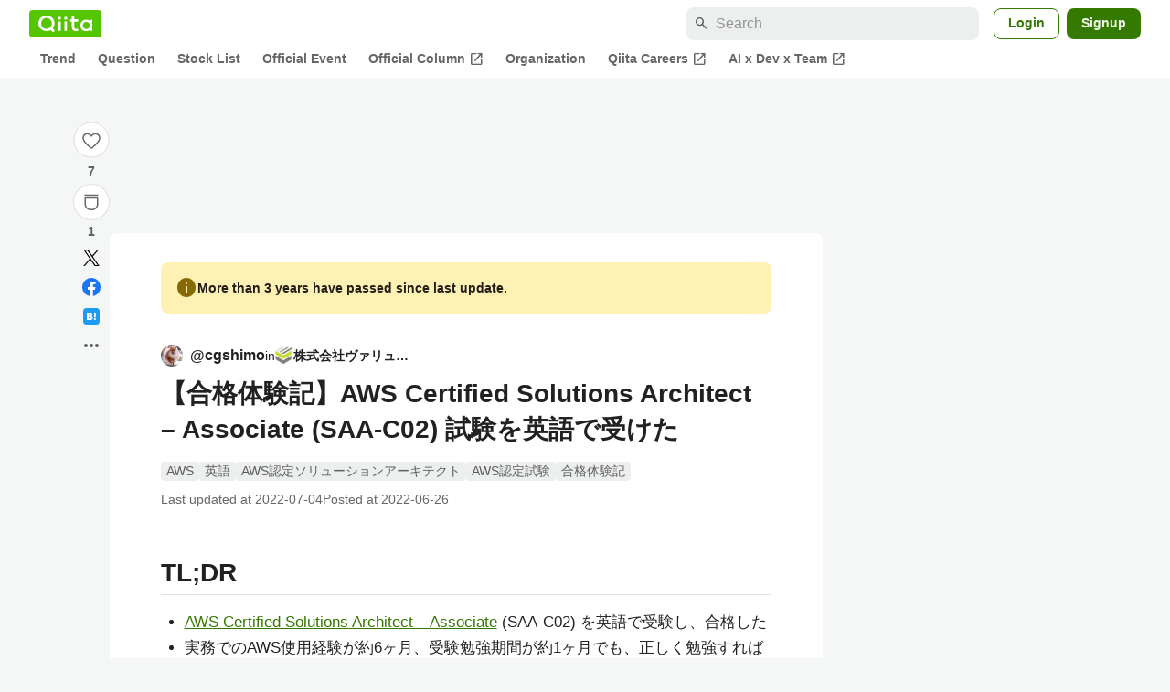

--- FILE ---
content_type: text/html; charset=utf-8
request_url: https://qiita.com/cgshimo/items/914b11277860637b1427
body_size: 36134
content:
<!DOCTYPE html><html lang="ja"><head><meta charset="utf-8" /><title>【合格体験記】AWS Certified Solutions Architect – Associate (SAA-C02) 試験を英語で受けた #AWS認定試験 - Qiita</title><meta content="TL;DR AWS Certified Solutions Architect – Associate (SAA-C02) を英語で受験し、合格した 実務でのAWS使用経験が約6ヶ月、受験勉強期間が約1ヶ月でも、正しく勉強すれば合格できる 主に使用した教材は、Udem..." name="description" /><meta content="width=device-width,initial-scale=1,shrink-to-fit=no,viewport-fit=cover" name="viewport" /><meta content="#ffffff" name="theme-color" /><meta content="XWpkTG32-_C4joZoJ_UsmDUi-zaH-hcrjF6ZC_FoFbk" name="google-site-verification" /><meta content="telephone=no" name="format-detection" /><link rel="canonical" href="https://qiita.com/cgshimo/items/914b11277860637b1427" /><link href="/manifest.json" rel="manifest" /><link href="/opensearch.xml" rel="search" title="Qiita" type="application/opensearchdescription+xml" /><link as="script" href="https://www.googletagservices.com/tag/js/gpt.js" rel="preload" /><link href="https://securepubads.g.doubleclick.net" rel="preconnect" /><script async="" src="https://www.googletagservices.com/tag/js/gpt.js"></script><link as="script" href="https://fam.adingo.jp/bid-strap/qiita/pb.js" rel="preload" /><script async="" src="https://fam.adingo.jp/bid-strap/qiita/pb.js"></script><script>var bsttag = window.bsttag || {cmd: []};
bsttag.failSafeTimeout = 3000;
bsttag.launchAuction = function (slots) {
  var hbm = {};
  bsttag.cmd.push(function(cmd) {
    hbm = cmd.requestBids({adUnits: slots});
  });

  setTimeout(function () {
    if (hbm.isRequestSent) {
      return;
    }
    hbm.isRequestSent = true;
    googletag.cmd.push(function() {
      googletag.pubads().refresh(slots);
    });
  }, bsttag.failSafeTimeout);
};</script><meta name="csrf-param" content="authenticity_token" />
<meta name="csrf-token" content="iguwBHUHEXCDyn-e5UQO3Li1UYX0K3UO9NRO73JkHdks20z1_vwxra7_iCD9prXtkw4DsRh6nHU6JJeStBoncg" /><link rel="icon" type="image/x-icon" href="https://cdn.qiita.com/assets/favicons/public/production-c620d3e403342b1022967ba5e3db1aaa.ico" /><link rel="apple-touch-icon" type="image/png" href="https://cdn.qiita.com/assets/favicons/public/apple-touch-icon-ec5ba42a24ae923f16825592efdc356f.png" /><link rel="stylesheet" href="https://cdn.qiita.com/assets/public/article-63c6679c3ca801cbd748c60f8c3c95ae.min.css" media="all" /><link rel="stylesheet" href="https://fonts.googleapis.com/css2?family=Material+Symbols+Outlined:opsz,wght,FILL,GRAD@24,500,0..1,-25..0" media="all" /><script src="https://cdn.qiita.com/assets/public/v3-article-bundle-94b7aced753a9211.min.js" defer="defer"></script><meta content="max-image-preview:large" name="robots" /><meta name="twitter:card" content="summary_large_image"><meta content="@Qiita" name="twitter:site" /><meta property="og:type" content="article"><meta property="og:title" content="【合格体験記】AWS Certified Solutions Architect – Associate (SAA-C02) 試験を英語で受けた - Qiita"><meta property="og:image" content="https://qiita-user-contents.imgix.net/https%3A%2F%2Fqiita-user-contents.imgix.net%2Fhttps%253A%252F%252Fcdn.qiita.com%252Fassets%252Fpublic%252Farticle-ogp-background-afbab5eb44e0b055cce1258705637a91.png%3Fixlib%3Drb-4.0.0%26w%3D1200%26blend64%[base64]%26blend-x%3D120%26blend-y%3D462%26blend-w%3D90%26blend-h%3D90%26blend-mode%3Dnormal%26mark64%[base64]%26mark-x%3D186%26mark-y%3D515%26mark-w%3D40%26mark-h%3D40%26s%3De794fe9c53c00f86b74bf2ea5a4f6b63?ixlib=rb-4.0.0&amp;w=1200&amp;fm=jpg&amp;mark64=[base64]&amp;mark-x=120&amp;mark-y=112&amp;blend64=[base64]&amp;blend-x=242&amp;blend-y=454&amp;blend-w=838&amp;blend-h=46&amp;blend-fit=crop&amp;blend-crop=left%2Cbottom&amp;blend-mode=normal&amp;txt64=5qCq5byP5Lya56S-44O044Kh44Oq44Ol44O844K6&amp;txt-x=242&amp;txt-y=539&amp;txt-width=838&amp;txt-clip=end%2Cellipsis&amp;txt-color=%231E2121&amp;txt-font=Hiragino%20Sans%20W6&amp;txt-size=28&amp;s=cd70df037bb6ffe88f4729147f8f7388"><meta property="og:description" content="TL;DR AWS Certified Solutions Architect – Associate (SAA-C02) を英語で受験し、合格した 実務でのAWS使用経験が約6ヶ月、受験勉強期間が約1ヶ月でも、正しく勉強すれば合格できる 主に使用した教材は、Udem..."><meta content="https://qiita.com/cgshimo/items/914b11277860637b1427" property="og:url" /><meta content="Qiita" property="og:site_name" /><meta content="564524038" property="fb:admins" /><meta content="AWS,英語,AWS認定ソリューションアーキテクト,AWS認定試験,合格体験記" name="keywords" /><script>!function(f,b,e,v,n,t,s)
{if(f.fbq)return;n=f.fbq=function(){n.callMethod?
n.callMethod.apply(n,arguments):n.queue.push(arguments)};
if(!f._fbq)f._fbq=n;n.push=n;n.loaded=!0;n.version='2.0';
n.queue=[];t=b.createElement(e);t.async=!0;
t.src=v;s=b.getElementsByTagName(e)[0];
s.parentNode.insertBefore(t,s)}(window, document,'script',
'https://connect.facebook.net/en_US/fbevents.js');
fbq('init', '305156090176370');
fbq('trackSingle', '305156090176370', 'PageView');</script><noscript><img height="1" width="1" style="display:none" src="https://www.facebook.com/tr?id=305156090176370&ev=PageView&noscript=1"/></noscript><style data-emotion="style-global xgff9b">.style-xgff9b{height:32px;}</style><style data-emotion="style-global ffh7zq">.style-ffh7zq{display:-webkit-box;display:-webkit-flex;display:-ms-flexbox;display:flex;gap:56px;-webkit-box-pack:center;-ms-flex-pack:center;-webkit-justify-content:center;justify-content:center;padding:16px 24px 0;}@media (max-width: 1199px){.style-ffh7zq{gap:24px;}}@media (max-width: 769px){.style-ffh7zq{padding:16px 16px 0;}}@media (max-width: 479px){.style-ffh7zq{padding:16px 0 0;}}</style><style data-emotion="style-global 1hl01qi">.style-1hl01qi{-webkit-align-items:center;-webkit-box-align:center;-ms-flex-align:center;align-items:center;display:-webkit-box;display:-webkit-flex;display:-ms-flexbox;display:flex;-webkit-flex-direction:column;-ms-flex-direction:column;flex-direction:column;gap:16px;height:-webkit-fit-content;height:-moz-fit-content;height:fit-content;position:-webkit-sticky;position:sticky;top:40px;z-index:5;}@media (max-width: 769px){.style-1hl01qi{display:none;}}</style><style data-emotion="style-global c1wjhj">.style-c1wjhj{-webkit-align-items:center;-webkit-box-align:center;-ms-flex-align:center;align-items:center;-webkit-appearance:none;-moz-appearance:none;-ms-appearance:none;appearance:none;cursor:pointer;display:-webkit-box;display:-webkit-flex;display:-ms-flexbox;display:flex;gap:0;-webkit-flex-direction:column;-ms-flex-direction:column;flex-direction:column;-webkit-box-pack:center;-ms-flex-pack:center;-webkit-justify-content:center;justify-content:center;}</style><style data-emotion="style-global 1duml6f">.style-1duml6f{height:40px;width:40px;position:relative;}.style-1duml6f svg{cursor:auto;pointer-events:none;}</style><style data-emotion="style-global ftns26">.style-ftns26{fill:none;left:50%;position:absolute;top:50%;-webkit-transform:translate(-50%, -50%);-moz-transform:translate(-50%, -50%);-ms-transform:translate(-50%, -50%);transform:translate(-50%, -50%);}.style-ftns26 .circle,.style-ftns26 .heart-stroke,.style-ftns26 .heart-fill,.style-ftns26 .particle{-webkit-animation-fill-mode:both;animation-fill-mode:both;-webkit-animation-timing-function:ease-in-out;animation-timing-function:ease-in-out;transform-origin:center center;}.style-ftns26 .circle{fill:var(--color-surface);stroke:var(--color-divider);stroke-width:1;}.style-ftns26 .heart-stroke{fill:var(--color-mediumEmphasis);}.style-ftns26 .heart-fill{fill:var(--color-qiitaGreen);opacity:0;}.style-ftns26 .particles{rotate:var(--rotate);transform-origin:center center;}.style-ftns26 .particle{opacity:0;}.style-ftns26.liked .circle{-webkit-animation-delay:90ms;animation-delay:90ms;-webkit-animation-duration:60ms;animation-duration:60ms;-webkit-animation-name:animation-1n63bow;animation-name:animation-1n63bow;}.style-ftns26.liked .heart-stroke{-webkit-animation-duration:150ms;animation-duration:150ms;-webkit-animation-name:animation-d4tj02;animation-name:animation-d4tj02;}.style-ftns26.liked .heart-fill{-webkit-animation-delay:150ms;animation-delay:150ms;-webkit-animation-duration:100ms;animation-duration:100ms;-webkit-animation-name:animation-19addpb;animation-name:animation-19addpb;}.style-ftns26.liked .particle{-webkit-animation-delay:150ms;animation-delay:150ms;-webkit-animation-duration:var(--duration);animation-duration:var(--duration);-webkit-animation-name:animation-1spcwjj;animation-name:animation-1spcwjj;}</style><style data-emotion="style-global animation-1spcwjj">@-webkit-keyframes animation-1spcwjj{1%{opacity:1;}90%{opacity:1;}100%{cx:var(--x);cy:var(--y);opacity:0;}}@keyframes animation-1spcwjj{1%{opacity:1;}90%{opacity:1;}100%{cx:var(--x);cy:var(--y);opacity:0;}}</style><style data-emotion="style-global animation-19addpb">@-webkit-keyframes animation-19addpb{1%{scale:1.2;opacity:1;}100%{scale:1;opacity:1;}}@keyframes animation-19addpb{1%{scale:1.2;opacity:1;}100%{scale:1;opacity:1;}}</style><style data-emotion="style-global animation-d4tj02">@-webkit-keyframes animation-d4tj02{40%{fill:currentColor;scale:0.85;}100%{fill:var(--color-qiitaGreen);}}@keyframes animation-d4tj02{40%{fill:currentColor;scale:0.85;}100%{fill:var(--color-qiitaGreen);}}</style><style data-emotion="style-global animation-1n63bow">@-webkit-keyframes animation-1n63bow{100%{stroke:var(--color-qiitaGreen);}}@keyframes animation-1n63bow{100%{stroke:var(--color-qiitaGreen);}}</style><style data-emotion="style-global 10ttvi6">.style-10ttvi6{background-color:transparent;border:none;cursor:pointer;height:40px;padding:0;position:absolute;width:40px;}.style-10ttvi6:disabled{cursor:not-allowed;}</style><style data-emotion="style-global wknrvb">@media (max-width: 769px){.style-wknrvb{display:block;}}</style><style data-emotion="style-global 3fim88">.style-3fim88{position:relative;width:-webkit-fit-content;width:-moz-fit-content;width:fit-content;}</style><style data-emotion="style-global 1a6dkvp">.style-1a6dkvp{color:var(--color-mediumEmphasis);cursor:pointer;font-size:var(--font-size-body-2);font-weight:bold;}</style><style data-emotion="style-global 16g96ve">.style-16g96ve{background-color:var(--color-grayContainer);border-radius:4px;color:var(--color-onContainerText);font-size:var(--font-size-body-3);max-width:280px;overflow-wrap:break-word;padding:4px 8px;position:absolute;pointer-events:none;display:none;width:-webkit-max-content;width:-moz-max-content;width:max-content;z-index:1;top:50%;-webkit-transform:translateY(-50%);-moz-transform:translateY(-50%);-ms-transform:translateY(-50%);transform:translateY(-50%);left:calc(100% + 0px + 4px);}.style-16g96ve::after{background-color:var(--color-grayContainer);content:"";position:absolute;}.style-16g96ve::after{-webkit-clip-path:polygon(0% 50%, 100% 0%, 100% 100%, 0% 50%);clip-path:polygon(0% 50%, 100% 0%, 100% 100%, 0% 50%);height:8px;right:100%;top:50%;-webkit-transform:translateY(-50%);-moz-transform:translateY(-50%);-ms-transform:translateY(-50%);transform:translateY(-50%);width:4px;}</style><style data-emotion="style-global 1bc9a2c">.style-1bc9a2c{-webkit-align-items:center;-webkit-box-align:center;-ms-flex-align:center;align-items:center;-webkit-appearance:none;-moz-appearance:none;-ms-appearance:none;appearance:none;display:-webkit-box;display:-webkit-flex;display:-ms-flexbox;display:flex;-webkit-flex-direction:column;-ms-flex-direction:column;flex-direction:column;gap:0;position:relative;-webkit-box-pack:center;-ms-flex-pack:center;-webkit-justify-content:center;justify-content:center;}</style><style data-emotion="style-global 100tu0r">.style-100tu0r{display:inline-block;fill:var(--color-mediumEmphasis);height:24px;width:24px;}</style><style data-emotion="style-global 1vem4tk">.style-1vem4tk{color:var(--color-mediumEmphasis);font-size:14px;font-weight:bold;}@media (max-width: 769px){.style-1vem4tk{display:inline;}}</style><style data-emotion="style-global 1n9ulpr">.style-1n9ulpr{border:none;-webkit-align-items:center;-webkit-box-align:center;-ms-flex-align:center;align-items:center;-webkit-appearance:none;-moz-appearance:none;-ms-appearance:none;appearance:none;background-color:transparent;border:none;color:var(--color-mediumEmphasis);cursor:pointer;display:-webkit-box;display:-webkit-flex;display:-ms-flexbox;display:flex;font-size:20px;height:32px;-webkit-box-pack:center;-ms-flex-pack:center;-webkit-justify-content:center;justify-content:center;padding:0;width:32px;}</style><style data-emotion="style-global 1b1cd5z">.style-1b1cd5z{height:20px;fill:var(--color-twitter);width:20px;}</style><style data-emotion="style-global kem9en">.style-kem9en{background-color:var(--color-grayContainer);border-radius:4px;color:var(--color-onContainerText);font-size:var(--font-size-body-3);max-width:280px;overflow-wrap:break-word;padding:4px 8px;position:absolute;pointer-events:none;display:none;width:-webkit-max-content;width:-moz-max-content;width:max-content;z-index:1;top:50%;-webkit-transform:translateY(-50%);-moz-transform:translateY(-50%);-ms-transform:translateY(-50%);transform:translateY(-50%);left:calc(100% + -4px + 4px);}.style-kem9en::after{background-color:var(--color-grayContainer);content:"";position:absolute;}.style-kem9en::after{-webkit-clip-path:polygon(0% 50%, 100% 0%, 100% 100%, 0% 50%);clip-path:polygon(0% 50%, 100% 0%, 100% 100%, 0% 50%);height:8px;right:100%;top:50%;-webkit-transform:translateY(-50%);-moz-transform:translateY(-50%);-ms-transform:translateY(-50%);transform:translateY(-50%);width:4px;}</style><style data-emotion="style-global 157xj1g">.style-157xj1g{height:20px;fill:#1877f2;width:20px;}</style><style data-emotion="style-global 1uu7u3w">.style-1uu7u3w{height:20px;width:20px;}</style><style data-emotion="style-global 79elbk">.style-79elbk{position:relative;}</style><style data-emotion="style-global v2p563">.style-v2p563{display:inline-block;-webkit-flex-shrink:0;-ms-flex-negative:0;flex-shrink:0;font-size:24px;height:24px;overflow:hidden;width:24px;}</style><style data-emotion="style-global oi42s2">.style-oi42s2:modal{background-color:transparent;border:none;max-height:none;max-width:none;width:100%;height:100dvh;display:grid;place-items:center;padding:16px;}.style-oi42s2::backdrop{background-color:rgb(0 0 0 / .32);}</style><style data-emotion="style-global 2aaf4j">.style-2aaf4j{background-color:var(--color-surface);border-radius:8px;color:var(--color-highEmphasis);max-width:600px;max-height:calc(100vh - 160px);overflow-y:auto;padding:24px;width:100%;scrollbar-width:thin;scrollbar-color:var(--scrollbar-color-scrollbarThumb) transparent;}.style-2aaf4j::-webkit-scrollbar{width:8px;}.style-2aaf4j::-webkit-scrollbar-track{background:transparent;}.style-2aaf4j::-webkit-scrollbar-thumb{background:var(--scrollbar-color-scrollbarThumb);border-radius:4px;}</style><style data-emotion="style-global bxc62b">.style-bxc62b{-webkit-align-items:center;-webkit-box-align:center;-ms-flex-align:center;align-items:center;border-bottom:1px solid var(--color-divider);display:-webkit-box;display:-webkit-flex;display:-ms-flexbox;display:flex;-webkit-box-pack:justify;-webkit-justify-content:space-between;justify-content:space-between;padding-bottom:8px;}</style><style data-emotion="style-global 1snuvpu">.style-1snuvpu{font-size:var(--font-size-subhead-2);font-weight:600;line-height:1.4;}</style><style data-emotion="style-global o8tyjw">.style-o8tyjw{background-color:transparent;color:var(--color-mediumEmphasis);display:-webkit-box;display:-webkit-flex;display:-ms-flexbox;display:flex;padding:4px;}</style><style data-emotion="style-global 6vdptm">.style-6vdptm{font-size:var(--font-size-body-1);margin-top:16px;}</style><style data-emotion="style-global 111ab2g">.style-111ab2g{border-top:1px solid var(--color-divider);display:-webkit-box;display:-webkit-flex;display:-ms-flexbox;display:flex;-webkit-box-flex-wrap:wrap;-webkit-flex-wrap:wrap;-ms-flex-wrap:wrap;flex-wrap:wrap;gap:16px;-webkit-box-pack:end;-ms-flex-pack:end;-webkit-justify-content:flex-end;justify-content:flex-end;margin-top:16px;padding-top:16px;}</style><style data-emotion="style-global hreeih">.style-hreeih{border-radius:8px;box-sizing:border-box;cursor:pointer;display:inline-block;-webkit-flex-shrink:0;-ms-flex-negative:0;flex-shrink:0;font-size:16px;font-weight:600;line-height:1.8;margin-bottom:0;min-height:34px;min-width:64px;text-align:center;-webkit-user-select:none;-moz-user-select:none;-ms-user-select:none;user-select:none;vertical-align:middle;white-space:nowrap;-webkit-transition:.1s ease-out;transition:.1s ease-out;transition-property:background-color,border-color;background-color:var(--color-surface);border:1px solid var(--color-grayBorder);color:var(--color-grayText);padding:3px 15px;}.style-hreeih:disabled{box-shadow:none;cursor:not-allowed;opacity:0.32;}.style-hreeih:active{background-color:var(--color-background);}@media (hover: hover) and (pointer: fine){.style-hreeih:hover{background-color:var(--color-background);}}</style><style data-emotion="style-global y54waz">.style-y54waz{border-radius:8px;box-sizing:border-box;cursor:pointer;display:inline-block;-webkit-flex-shrink:0;-ms-flex-negative:0;flex-shrink:0;font-size:16px;font-weight:600;line-height:1.8;margin-bottom:0;min-height:34px;min-width:64px;text-align:center;-webkit-user-select:none;-moz-user-select:none;-ms-user-select:none;user-select:none;vertical-align:middle;white-space:nowrap;-webkit-transition:.1s ease-out;transition:.1s ease-out;transition-property:background-color,border-color;background-color:var(--color-redContainer);color:var(--color-onContainerText);padding:4px 16px;-webkit-align-items:center;-webkit-box-align:center;-ms-flex-align:center;align-items:center;display:-webkit-box;display:-webkit-flex;display:-ms-flexbox;display:flex;gap:4px;}.style-y54waz:disabled{box-shadow:none;cursor:not-allowed;opacity:0.32;}.style-y54waz:active{background-color:var(--color-redContainerDim);}@media (hover: hover) and (pointer: fine){.style-y54waz:hover{background-color:var(--color-redContainerDim);}}</style><style data-emotion="style-global 1jvcm2e">.style-1jvcm2e{display:inline-block;-webkit-flex-shrink:0;-ms-flex-negative:0;flex-shrink:0;font-size:16px;height:16px;overflow:hidden;width:16px;}</style><style data-emotion="style-global 1hbd3g7">.style-1hbd3g7{height:250px;}</style><style data-emotion="style-global uaiz0z">.style-uaiz0z{height:90px;margin-bottom:32px;}@media (max-width: 1227px){.style-uaiz0z{height:50px;}}@media (max-width: 769px){.style-uaiz0z{display:none;}}</style><style data-emotion="style-global itrjxe">.style-itrjxe{background-color:var(--color-surface);border-radius:8px;padding:32px 56px;margin-bottom:24px;}@media (max-width: 769px){.style-itrjxe{padding:24px 32px;}}@media (max-width: 479px){.style-itrjxe{border-radius:0;margin:0 0 40px;padding:24px 16px;}}</style><style data-emotion="style-global 1cpeld6">.style-1cpeld6{-webkit-align-items:center;-webkit-box-align:center;-ms-flex-align:center;align-items:center;background-color:var(--color-yellowContainerVariant);border-radius:8px;color:var(--color-highEmphasis);display:-webkit-box;display:-webkit-flex;display:-ms-flexbox;display:flex;font-size:var(--font-size-body-2);font-weight:600;gap:8px;line-height:1.5;margin-bottom:16px;padding:16px;}</style><style data-emotion="style-global 1l7bzw8">.style-1l7bzw8{display:inline-block;-webkit-flex-shrink:0;-ms-flex-negative:0;flex-shrink:0;font-size:24px;height:24px;overflow:hidden;width:24px;color:var(--color-yellowText);}</style><style data-emotion="style-global 8qb8m4">.style-8qb8m4{margin-bottom:48px;}</style><style data-emotion="style-global 1yndj8s">.style-1yndj8s{display:grid;gap:8px;margin-bottom:16px;}</style><style data-emotion="style-global i43zkt">.style-i43zkt{-webkit-align-items:center;-webkit-box-align:center;-ms-flex-align:center;align-items:center;display:-webkit-box;display:-webkit-flex;display:-ms-flexbox;display:flex;font-size:var(--font-size-body-2);gap:0 8px;line-height:var(--line-height-body);width:100%;}</style><style data-emotion="style-global 17gh4w8">.style-17gh4w8{display:-webkit-box;display:-webkit-flex;display:-ms-flexbox;display:flex;-webkit-box-flex-wrap:wrap;-webkit-flex-wrap:wrap;-ms-flex-wrap:wrap;flex-wrap:wrap;gap:0 8px;width:calc(100% - 40px);}</style><style data-emotion="style-global mavs84">.style-mavs84{-webkit-align-items:center;-webkit-box-align:center;-ms-flex-align:center;align-items:center;color:var(--color-highEmphasis);display:-webkit-box;display:-webkit-flex;display:-ms-flexbox;display:flex;font-size:var(--font-size-body-1);font-weight:600;overflow:hidden;text-overflow:ellipsis;white-space:nowrap;max-width:100%;}</style><style data-emotion="style-global kcbbwa">.style-kcbbwa{border-radius:50%;-webkit-flex-shrink:0;-ms-flex-negative:0;flex-shrink:0;overflow:hidden;position:relative;width:24px;height:24px;-webkit-flex-shrink:0;-ms-flex-negative:0;flex-shrink:0;margin-right:8px;}.style-kcbbwa::before{background-color:var(--color-gray0);border-radius:50%;content:"";height:23px;left:50%;position:absolute;top:50%;-webkit-transform:translate(-50%, -50%);-moz-transform:translate(-50%, -50%);-ms-transform:translate(-50%, -50%);transform:translate(-50%, -50%);width:23px;}</style><style data-emotion="style-global 1wqqt93">.style-1wqqt93{display:block;height:24px;object-fit:contain;position:relative;width:24px;}</style><style data-emotion="style-global 1e7czb6">.style-1e7czb6{-webkit-align-items:center;-webkit-box-align:center;-ms-flex-align:center;align-items:center;display:-webkit-inline-box;display:-webkit-inline-flex;display:-ms-inline-flexbox;display:inline-flex;gap:0 4px;max-width:100%;}</style><style data-emotion="style-global 1o5v0u9">.style-1o5v0u9{color:var(--color-highEmphasis);font-weight:600;display:-webkit-box;display:-webkit-flex;display:-ms-flexbox;display:flex;-webkit-align-items:center;-webkit-box-align:center;-ms-flex-align:center;align-items:center;gap:0 4px;max-width:calc(100% - 12px);}</style><style data-emotion="style-global rdqgjc">.style-rdqgjc{background-color:var(--color-gray0);border-radius:4px;-webkit-flex-shrink:0;-ms-flex-negative:0;flex-shrink:0;height:20px;object-fit:contain;width:20px;}</style><style data-emotion="style-global 8uhtka">.style-8uhtka{overflow:hidden;text-overflow:ellipsis;white-space:nowrap;}</style><style data-emotion="style-global wo2a1i">.style-wo2a1i{font-size:28px;font-weight:600;line-height:var(--line-height-headline);margin-top:8px;word-break:break-all;}</style><style data-emotion="style-global 28f073">.style-28f073{display:-webkit-box;display:-webkit-flex;display:-ms-flexbox;display:flex;-webkit-box-flex-wrap:wrap;-webkit-flex-wrap:wrap;-ms-flex-wrap:wrap;flex-wrap:wrap;gap:4px;margin-top:16px;}</style><style data-emotion="style-global 19h8hex">.style-19h8hex{background-color:var(--color-surfaceVariant);border-radius:4px;color:var(--color-mediumEmphasis);display:block;font-size:var(--font-size-body-2);line-height:var(--line-height-body-dense);padding:0 6px;position:relative;z-index:1;}.style-19h8hex:active{-webkit-text-decoration:none;text-decoration:none;background-color:var(--color-surfaceVariantDim);}@media (hover: hover) and (pointer: fine){.style-19h8hex:hover{-webkit-text-decoration:none;text-decoration:none;background-color:var(--color-surfaceVariantDim);}}</style><style data-emotion="style-global 1npej5s">.style-1npej5s{display:-webkit-box;display:-webkit-flex;display:-ms-flexbox;display:flex;-webkit-box-flex-wrap:wrap;-webkit-flex-wrap:wrap;-ms-flex-wrap:wrap;flex-wrap:wrap;font-size:var(--font-size-body-2);gap:0 8px;margin-top:8px;}</style><style data-emotion="style-global 1r3vbu3">.style-1r3vbu3{display:grid;gap:24px;margin-top:32px;}</style><style data-emotion="style-global gg4vpm">.style-gg4vpm{display:-webkit-box;display:-webkit-flex;display:-ms-flexbox;display:flex;-webkit-box-pack:justify;-webkit-justify-content:space-between;justify-content:space-between;}</style><style data-emotion="style-global 1f18zs1">.style-1f18zs1{-webkit-align-items:center;-webkit-box-align:center;-ms-flex-align:center;align-items:center;display:-webkit-box;display:-webkit-flex;display:-ms-flexbox;display:flex;gap:16px;}</style><style data-emotion="style-global aaiy04">.style-aaiy04{-webkit-align-items:center;-webkit-box-align:center;-ms-flex-align:center;align-items:center;-webkit-appearance:none;-moz-appearance:none;-ms-appearance:none;appearance:none;cursor:pointer;display:-webkit-box;display:-webkit-flex;display:-ms-flexbox;display:flex;gap:4px;-webkit-flex-direction:row;-ms-flex-direction:row;flex-direction:row;-webkit-box-pack:center;-ms-flex-pack:center;-webkit-justify-content:center;justify-content:center;}</style><style data-emotion="style-global buogjo">@media (max-width: 769px){.style-buogjo{display:none;}}</style><style data-emotion="style-global uw35c3">.style-uw35c3{background-color:var(--color-grayContainer);border-radius:4px;color:var(--color-onContainerText);font-size:var(--font-size-body-3);max-width:280px;overflow-wrap:break-word;padding:4px 8px;position:absolute;pointer-events:none;display:none;width:-webkit-max-content;width:-moz-max-content;width:max-content;z-index:1;bottom:calc(100% + 0px + 4px);left:50%;-webkit-transform:translateX(-50%);-moz-transform:translateX(-50%);-ms-transform:translateX(-50%);transform:translateX(-50%);}.style-uw35c3::after{background-color:var(--color-grayContainer);content:"";position:absolute;}.style-uw35c3::after{-webkit-clip-path:polygon(0% 0%, 100% 0%, 50% 100%, 50% 100%);clip-path:polygon(0% 0%, 100% 0%, 50% 100%, 50% 100%);height:4px;left:50%;top:100%;-webkit-transform:translateX(-50%);-moz-transform:translateX(-50%);-ms-transform:translateX(-50%);transform:translateX(-50%);width:8px;}</style><style data-emotion="style-global izmm4j">.style-izmm4j{-webkit-align-items:center;-webkit-box-align:center;-ms-flex-align:center;align-items:center;-webkit-appearance:none;-moz-appearance:none;-ms-appearance:none;appearance:none;display:-webkit-box;display:-webkit-flex;display:-ms-flexbox;display:flex;-webkit-flex-direction:row;-ms-flex-direction:row;flex-direction:row;gap:4px;position:relative;-webkit-box-pack:center;-ms-flex-pack:center;-webkit-justify-content:center;justify-content:center;}</style><style data-emotion="style-global 1129w32">.style-1129w32{color:var(--color-mediumEmphasis);font-size:14px;font-weight:bold;}@media (max-width: 769px){.style-1129w32{display:none;}}</style><style data-emotion="style-global tzv11m">.style-tzv11m{-webkit-align-items:center;-webkit-box-align:center;-ms-flex-align:center;align-items:center;border-radius:4px;color:var(--color-highEmphasis);display:-webkit-box;display:-webkit-flex;display:-ms-flexbox;display:flex;font-size:var(--font-size-body-2);gap:4px;padding:0 4px;}.style-tzv11m:active{background-color:var(--color-surfaceVariant);-webkit-text-decoration:none;text-decoration:none;}@media (hover: hover) and (pointer: fine){.style-tzv11m:hover{background-color:var(--color-surfaceVariant);-webkit-text-decoration:none;text-decoration:none;}}</style><style data-emotion="style-global n5k90r">.style-n5k90r{display:inline-block;-webkit-flex-shrink:0;-ms-flex-negative:0;flex-shrink:0;font-size:16px;height:16px;overflow:hidden;width:16px;color:var(--color-mediumEmphasis);}</style><style data-emotion="style-global rwy56f">.style-rwy56f{background-image:url(//cdn.qiita.com/assets/public/image-qiitan_for_login_modal-014e085d3e40a240e3fe8d61b70b29a9.png);-webkit-background-position:bottom 24px right 24px;background-position:bottom 24px right 24px;background-repeat:no-repeat;-webkit-background-size:140px;background-size:140px;border:1px solid var(--color-greenBorder);border-radius:8px;margin:40px auto 0;max-width:572px;padding:24px;}@media (max-width: 769px){.style-rwy56f{width:100%;background-image:none;}}</style><style data-emotion="style-global 1nyasl8">.style-1nyasl8{font-size:var(--font-size-subhead-1);font-weight:600;line-height:1.4;}@media (max-width: 769px){.style-1nyasl8{font-size:var(--font-size-subhead-2);}}</style><style data-emotion="style-global 1i89dtz">.style-1i89dtz{font-size:var(--font-size-body-1);font-weight:600;list-style-position:inside;margin-top:16px;}@media (max-width: 769px){.style-1i89dtz{font-size:var(--font-size-body-2);}}</style><style data-emotion="style-global dzaums">.style-dzaums{display:inline-block;font-size:var(--font-size-body-2);margin-top:16px;-webkit-text-decoration:underline;text-decoration:underline;}</style><style data-emotion="style-global geahq7">.style-geahq7{display:-webkit-box;display:-webkit-flex;display:-ms-flexbox;display:flex;gap:16px;margin-top:16px;}@media (max-width: 769px){.style-geahq7{-webkit-flex-direction:column;-ms-flex-direction:column;flex-direction:column;}}</style><style data-emotion="style-global 1dq3d3h">.style-1dq3d3h{border-radius:8px;box-sizing:border-box;display:inline-block;-webkit-flex-shrink:0;-ms-flex-negative:0;flex-shrink:0;font-size:16px;font-weight:600;line-height:1.8;min-height:34px;min-width:64px;opacity:1;pointer-events:auto;text-align:center;-webkit-user-select:none;-moz-user-select:none;-ms-user-select:none;user-select:none;vertical-align:middle;white-space:nowrap;-webkit-transition:.1s ease-out;transition:.1s ease-out;transition-property:background-color,border-color;background-color:var(--color-greenContainer);color:var(--color-onContainerText);padding:4px 16px;gap:16px;}.style-1dq3d3h:hover{-webkit-text-decoration:none;text-decoration:none;}.style-1dq3d3h:active{background-color:var(--color-greenContainerDim);}@media (hover: hover) and (pointer: fine){.style-1dq3d3h:hover{background-color:var(--color-greenContainerDim);}}@media (max-width: 769px){.style-1dq3d3h{width:100%;}}</style><style data-emotion="style-global tfrxbl">.style-tfrxbl{border-radius:8px;box-sizing:border-box;display:inline-block;-webkit-flex-shrink:0;-ms-flex-negative:0;flex-shrink:0;font-size:16px;font-weight:600;line-height:1.8;min-height:34px;min-width:64px;opacity:1;pointer-events:auto;text-align:center;-webkit-user-select:none;-moz-user-select:none;-ms-user-select:none;user-select:none;vertical-align:middle;white-space:nowrap;-webkit-transition:.1s ease-out;transition:.1s ease-out;transition-property:background-color,border-color;background-color:var(--color-surface);border:1px solid var(--color-grayBorder);color:var(--color-grayText);padding:3px 15px;gap:16px;}.style-tfrxbl:hover{-webkit-text-decoration:none;text-decoration:none;}.style-tfrxbl:active{background-color:var(--color-background);}@media (hover: hover) and (pointer: fine){.style-tfrxbl:hover{background-color:var(--color-background);}}@media (max-width: 769px){.style-tfrxbl{width:100%;}}</style><style data-emotion="style-global 1395ble">.style-1395ble{background-color:var(--color-background);bottom:0;box-shadow:0px 1px 1px 0px rgba(30, 33, 33, 0.25),0px 0px 0px 1px var(--elevation-color-elevationDivider);display:none;height:calc(env(safe-area-inset-bottom, 0px) + 56px);-webkit-box-pack:center;-ms-flex-pack:center;-webkit-justify-content:center;justify-content:center;padding-bottom:env(safe-area-inset-bottom, 0px);position:fixed;width:100%;z-index:1000;}@media (max-width: 769px){.style-1395ble{display:-webkit-box;display:-webkit-flex;display:-ms-flexbox;display:flex;}}</style><style data-emotion="style-global 5jpx49">.style-5jpx49{-webkit-align-items:center;-webkit-box-align:center;-ms-flex-align:center;align-items:center;display:-webkit-box;display:-webkit-flex;display:-ms-flexbox;display:flex;-webkit-box-pack:space-evenly;-ms-flex-pack:space-evenly;-webkit-justify-content:space-evenly;justify-content:space-evenly;width:100%;}</style><style data-emotion="style 1xwfn2v 1o9h1hg 1vr7y3r 3k9iaf">.style-1xwfn2v{-webkit-align-items:center;-webkit-box-align:center;-ms-flex-align:center;align-items:center;-webkit-appearance:none;-moz-appearance:none;-ms-appearance:none;appearance:none;background-color:var(--color-surface);border:1px solid var(--color-divider);border-radius:50%;cursor:pointer;display:-webkit-box;display:-webkit-flex;display:-ms-flexbox;display:flex;height:40px;-webkit-box-pack:center;-ms-flex-pack:center;-webkit-justify-content:center;justify-content:center;width:40px;}.style-1o9h1hg{-webkit-align-items:center;-webkit-box-align:center;-ms-flex-align:center;align-items:center;-webkit-appearance:none;-moz-appearance:none;-ms-appearance:none;appearance:none;background-color:transparent;border:none;color:var(--color-mediumEmphasis);cursor:pointer;display:-webkit-box;display:-webkit-flex;display:-ms-flexbox;display:flex;font-size:20px;height:32px;-webkit-box-pack:center;-ms-flex-pack:center;-webkit-justify-content:center;justify-content:center;padding:0;width:32px;}.style-1vr7y3r{-webkit-align-items:center;-webkit-box-align:center;-ms-flex-align:center;align-items:center;-webkit-appearance:none;-moz-appearance:none;-ms-appearance:none;appearance:none;background-color:transparent;border:none;border-radius:50%;color:var(--color-mediumEmphasis);display:-webkit-box;display:-webkit-flex;display:-ms-flexbox;display:flex;font-size:var(--font-size-subhead-1);height:32px;-webkit-box-pack:center;-ms-flex-pack:center;-webkit-justify-content:center;justify-content:center;padding:0;width:32px;}.style-3k9iaf{color:var(--color-mediumEmphasis);}</style><style data-emotion="style-global 1736035">.style-1736035{display:-webkit-box;display:-webkit-flex;display:-ms-flexbox;display:flex;font-size:var(--font-size-body-2);font-weight:600;list-style:none;max-width:1656px;overflow-x:auto;padding:0 32px;width:100%;scrollbar-width:thin;scrollbar-color:var(--scrollbar-color-scrollbarThumb) transparent;}.style-1736035::-webkit-scrollbar{height:8px;}.style-1736035::-webkit-scrollbar-track{background:transparent;}.style-1736035::-webkit-scrollbar-thumb{background:var(--scrollbar-color-scrollbarThumb);border-radius:4px;}@media (max-width: 769px){.style-1736035{padding:0 16px;}}</style><style data-emotion="style-global 1cnt4b8">.style-1cnt4b8{background-color:var(--color-surface);}</style><style data-emotion="style-global ymuwam">.style-ymuwam{-webkit-align-items:center;-webkit-box-align:center;-ms-flex-align:center;align-items:center;display:-webkit-box;display:-webkit-flex;display:-ms-flexbox;display:flex;-webkit-box-pack:justify;-webkit-justify-content:space-between;justify-content:space-between;margin:auto;max-width:1656px;padding:8px 32px 0;width:100%;}@media (max-width: 769px){.style-ymuwam{padding:8px 16px 0;}}</style><style data-emotion="style-global fv3lde">.style-fv3lde{-webkit-align-items:center;-webkit-box-align:center;-ms-flex-align:center;align-items:center;display:-webkit-box;display:-webkit-flex;display:-ms-flexbox;display:flex;}</style><style data-emotion="style-global 1etvg7j">.style-1etvg7j{background-color:var(--color-qiitaGreen);display:-webkit-box;display:-webkit-flex;display:-ms-flexbox;display:flex;padding:6px 10px;border-radius:4px;}.style-1etvg7j >svg{fill:var(--color-gray0);height:18px;}</style><style data-emotion="style-global 68a7fl">.style-68a7fl{margin-right:12px;position:relative;width:320px;}@media (max-width: 991px){.style-68a7fl{display:none;}}</style><style data-emotion="style-global 18lpml7">.style-18lpml7{display:inline-block;-webkit-flex-shrink:0;-ms-flex-negative:0;flex-shrink:0;font-size:16px;height:16px;overflow:hidden;width:16px;color:var(--color-mediumEmphasis);left:8px;position:absolute;top:50%;-webkit-transform:translateY(-50%);-moz-transform:translateY(-50%);-ms-transform:translateY(-50%);transform:translateY(-50%);}</style><style data-emotion="style-global 1gmi769">.style-1gmi769{background-color:var(--color-surfaceVariant);border:none;border-radius:8px;color:var(--color-highEmphasis);font-size:var(--font-size-body-1);line-height:var(--line-height-body);padding:4px 8px 4px 32px;width:100%;}.style-1gmi769::-webkit-input-placeholder{color:var(--color-disabled);}.style-1gmi769::-moz-placeholder{color:var(--color-disabled);}.style-1gmi769:-ms-input-placeholder{color:var(--color-disabled);}.style-1gmi769::placeholder{color:var(--color-disabled);}.style-1gmi769::-webkit-search-cancel-button{-webkit-appearance:none;}</style><style data-emotion="style-global 17ja8a3">.style-17ja8a3{display:none;}@media (max-width: 991px){.style-17ja8a3{-webkit-align-items:center;-webkit-box-align:center;-ms-flex-align:center;align-items:center;background-color:inherit;color:var(--color-mediumEmphasis);display:-webkit-box;display:-webkit-flex;display:-ms-flexbox;display:flex;font-size:var(--font-size-body-1);-webkit-box-pack:center;-ms-flex-pack:center;-webkit-justify-content:center;justify-content:center;padding:10px;}}.style-17ja8a3:active{color:var(--color-highEmphasis);}@media (hover: hover) and (pointer: fine){.style-17ja8a3:hover{color:var(--color-highEmphasis);}}</style><style data-emotion="style-global v2p563">.style-v2p563{display:inline-block;-webkit-flex-shrink:0;-ms-flex-negative:0;flex-shrink:0;font-size:24px;height:24px;overflow:hidden;width:24px;}</style><style data-emotion="style-global 1afofdy">.style-1afofdy{-webkit-transform:scale(0,0);-moz-transform:scale(0,0);-ms-transform:scale(0,0);transform:scale(0,0);position:absolute;}</style><style data-emotion="style-global 1sn73cs">.style-1sn73cs{border-radius:8px;box-sizing:border-box;display:inline-block;-webkit-flex-shrink:0;-ms-flex-negative:0;flex-shrink:0;font-size:14px;font-weight:600;line-height:1.8;min-height:34px;min-width:64px;opacity:1;pointer-events:auto;text-align:center;-webkit-user-select:none;-moz-user-select:none;-ms-user-select:none;user-select:none;vertical-align:middle;white-space:nowrap;-webkit-transition:.1s ease-out;transition:.1s ease-out;transition-property:background-color,border-color;background-color:var(--color-surface);border:1px solid var(--color-greenBorder);color:var(--color-greenText);padding:3px 15px;margin-left:4px;}.style-1sn73cs:hover{-webkit-text-decoration:none;text-decoration:none;}.style-1sn73cs:active{background-color:var(--color-background);}@media (hover: hover) and (pointer: fine){.style-1sn73cs:hover{background-color:var(--color-background);}}</style><style data-emotion="style-global 1r635es">.style-1r635es{border-radius:8px;box-sizing:border-box;display:inline-block;-webkit-flex-shrink:0;-ms-flex-negative:0;flex-shrink:0;font-size:14px;font-weight:600;line-height:1.8;min-height:34px;min-width:64px;opacity:1;pointer-events:auto;text-align:center;-webkit-user-select:none;-moz-user-select:none;-ms-user-select:none;user-select:none;vertical-align:middle;white-space:nowrap;-webkit-transition:.1s ease-out;transition:.1s ease-out;transition-property:background-color,border-color;background-color:var(--color-greenContainer);color:var(--color-onContainerText);padding:4px 16px;margin-left:8px;}.style-1r635es:hover{-webkit-text-decoration:none;text-decoration:none;}.style-1r635es:active{background-color:var(--color-greenContainerDim);}@media (hover: hover) and (pointer: fine){.style-1r635es:hover{background-color:var(--color-greenContainerDim);}}</style><style data-emotion="style-global o5vjsc">.style-o5vjsc{display:none;margin:8px auto 0;width:calc(100vw - 32px);position:relative;}</style><style data-emotion="style-global 1l4w6pd">.style-1l4w6pd{display:-webkit-box;display:-webkit-flex;display:-ms-flexbox;display:flex;-webkit-box-pack:center;-ms-flex-pack:center;-webkit-justify-content:center;justify-content:center;}</style><style data-emotion="style-global yqetlk">.style-yqetlk{-webkit-align-items:center;-webkit-box-align:center;-ms-flex-align:center;align-items:center;color:var(--color-mediumEmphasis);display:-webkit-box;display:-webkit-flex;display:-ms-flexbox;display:flex;gap:2px;position:relative;white-space:nowrap;padding:4px 12px;margin:4px 0;}.style-yqetlk:hover{background-color:var(--color-surfaceVariant);border-radius:4px;color:var(--color-highEmphasis);-webkit-text-decoration:none;text-decoration:none;}</style><style data-emotion="style-global 1o3zxqp">.style-1o3zxqp{display:inline-block;-webkit-flex-shrink:0;-ms-flex-negative:0;flex-shrink:0;font-size:16px;height:16px;overflow:hidden;width:16px;margin-left:4px;}</style><style data-emotion="style "></style><style data-emotion="style "></style><style data-emotion="style-global 1geho0x">.style-1geho0x{color:var(--color-gray0);background-color:var(--color-gray90);display:grid;grid-template-columns:minmax(0, 1592px);-webkit-box-pack:center;-ms-flex-pack:center;-webkit-justify-content:center;justify-content:center;margin-top:64px;padding:48px 32px;width:100%;}@media (max-width: 991px){.style-1geho0x{padding-inline:16px;}}</style><style data-emotion="style-global 1vesoht">.style-1vesoht{display:-webkit-box;display:-webkit-flex;display:-ms-flexbox;display:flex;-webkit-box-pack:justify;-webkit-justify-content:space-between;justify-content:space-between;}@media (max-width: 1199px){.style-1vesoht{-webkit-flex-direction:column;-ms-flex-direction:column;flex-direction:column;}}</style><style data-emotion="style-global 1xygyrj">.style-1xygyrj{display:-webkit-box;display:-webkit-flex;display:-ms-flexbox;display:flex;-webkit-flex-direction:column;-ms-flex-direction:column;flex-direction:column;-webkit-flex-shrink:0;-ms-flex-negative:0;flex-shrink:0;-webkit-box-pack:justify;-webkit-justify-content:space-between;justify-content:space-between;margin-right:48px;}</style><style data-emotion="style-global j7qwjs">.style-j7qwjs{display:-webkit-box;display:-webkit-flex;display:-ms-flexbox;display:flex;-webkit-flex-direction:column;-ms-flex-direction:column;flex-direction:column;}</style><style data-emotion="style-global 1g0k1wk">.style-1g0k1wk{fill:var(--color-gray0);}</style><style data-emotion="style-global 754ift">.style-754ift{font-size:var(--font-size-body-2);margin-top:16px;}</style><style data-emotion="style-global 120vwzo">.style-120vwzo{font-size:var(--font-size-body-3);}@media (max-width: 1199px){.style-120vwzo{margin-top:24px;}}</style><style data-emotion="style-global 15fzge">.style-15fzge{margin-left:4px;}</style><style data-emotion="style-global 16bbk6m">.style-16bbk6m{display:-webkit-box;display:-webkit-flex;display:-ms-flexbox;display:flex;-webkit-box-flex-wrap:wrap;-webkit-flex-wrap:wrap;-ms-flex-wrap:wrap;flex-wrap:wrap;gap:48px;}@media (max-width: 1199px){.style-16bbk6m{gap:32px;margin-top:48px;}}@media (max-width: 769px){.style-16bbk6m{gap:24px;}}@media (max-width: 479px){.style-16bbk6m{-webkit-box-pack:justify;-webkit-justify-content:space-between;justify-content:space-between;}}</style><style data-emotion="style-global u4ybgy">.style-u4ybgy{width:160px;}</style><style data-emotion="style-global 35ezg3">.style-35ezg3{font-weight:600;}</style><style data-emotion="style-global 1fhgjcy">.style-1fhgjcy{margin-top:4px;}</style><style data-emotion="style-global ah54os">.style-ah54os{-webkit-align-items:center;-webkit-box-align:center;-ms-flex-align:center;align-items:center;color:var(--color-gray0);display:-webkit-box;display:-webkit-flex;display:-ms-flexbox;display:flex;font-size:var(--font-size-body-2);padding-top:4px;padding-bottom:4px;}</style><style data-emotion="style-global ox3ag9">.style-ox3ag9{height:14px;fill:currentColor;width:14px;}</style><style data-emotion="style "></style><link as="style" crossorigin="anonymous" href="https://cdnjs.cloudflare.com/ajax/libs/font-awesome/4.7.0/css/font-awesome.min.css" integrity="sha512-SfTiTlX6kk+qitfevl/7LibUOeJWlt9rbyDn92a1DqWOw9vWG2MFoays0sgObmWazO5BQPiFucnnEAjpAB+/Sw==" onload="this.onload=null;this.rel=&#39;stylesheet&#39;" referrerpolicy="no-referrer" rel="preload" /><noscript><link crossorigin="anonymous" href="https://cdnjs.cloudflare.com/ajax/libs/font-awesome/4.7.0/css/font-awesome.min.css" integrity="sha512-SfTiTlX6kk+qitfevl/7LibUOeJWlt9rbyDn92a1DqWOw9vWG2MFoays0sgObmWazO5BQPiFucnnEAjpAB+/Sw==" referrerpolicy="no-referrer" rel="stylesheet" /></noscript></head><body><div class="allWrapper"><div id="GlobalHeader-react-component-7bf625f9-d218-4674-85f8-e3c8bf4b343e"><div id="GlobalHeader" class="style-1cnt4b8"><header><div class="style-ymuwam"><div class="style-fv3lde"><a href="/" aria-label="Qiita" class="style-1etvg7j"><svg viewBox="0 0 426.57 130" aria-hidden="true"><circle cx="167.08" cy="21.4" r="12.28"></circle><path d="M250.81 29.66h23.48v18.9h-23.48z"></path><path d="M300.76 105.26a22.23 22.23 0 01-6.26-.86 12.68 12.68 0 01-5.17-3 14.41 14.41 0 01-3.56-5.76 28 28 0 01-1.3-9.22V48.56h29.61v-18.9h-29.52V3.29h-20.17v83.34q0 11.16 2.83 18.27a27.71 27.71 0 007.7 11.2 26.86 26.86 0 0011.43 5.62 47.56 47.56 0 0012.34 1.53h15.16v-18zM0 61.7a58.6 58.6 0 015-24.21A62.26 62.26 0 0118.73 17.9 63.72 63.72 0 0139 4.78 64.93 64.93 0 0164 0a65 65 0 0124.85 4.78 64.24 64.24 0 0120.38 13.12A62 62 0 01123 37.49a58.6 58.6 0 015 24.21 58.34 58.34 0 01-4 21.46 62.8 62.8 0 01-10.91 18.16l11.1 11.1a10.3 10.3 0 010 14.52 10.29 10.29 0 01-14.64 0l-12.22-12.41a65 65 0 01-15.78 6.65 66.32 66.32 0 01-17.55 2.3 64.63 64.63 0 01-45.23-18A62.82 62.82 0 015 85.81 58.3 58.3 0 010 61.7zm21.64.08a43.13 43.13 0 0012.42 30.63 42.23 42.23 0 0013.43 9.09A41.31 41.31 0 0064 104.8a42 42 0 0030-12.39 42.37 42.37 0 009-13.64 43.43 43.43 0 003.3-17 43.77 43.77 0 00-3.3-17A41.7 41.7 0 0080.55 22 41.78 41.78 0 0064 18.68 41.31 41.31 0 0047.49 22a42.37 42.37 0 00-13.43 9.08 43.37 43.37 0 00-12.42 30.7zM331.89 78a47.59 47.59 0 013.3-17.73 43.22 43.22 0 019.34-14.47A44.25 44.25 0 01359 36a47.82 47.82 0 0118.81-3.58 42.72 42.72 0 019.26 1 46.5 46.5 0 018.22 2.58 40 40 0 017 3.84 44.39 44.39 0 015.71 4.63l1.22-9.47h17.35v85.83h-17.35l-1.17-9.42a42.54 42.54 0 01-5.84 4.67 43.11 43.11 0 01-7 3.79 44.86 44.86 0 01-8.17 2.59 43 43 0 01-9.22 1A47.94 47.94 0 01359 119.9a43.3 43.3 0 01-14.47-9.71 44.17 44.17 0 01-9.34-14.47 47 47 0 01-3.3-17.72zm20.27-.08a29.16 29.16 0 002.17 11.34 27 27 0 005.92 8.88 26.69 26.69 0 008.76 5.76 29.19 29.19 0 0021.44 0 26.11 26.11 0 008.72-5.76 27.57 27.57 0 005.88-8.84 29 29 0 002.16-11.38 28.62 28.62 0 00-2.16-11.22 26.57 26.57 0 00-5.93-8.8 27.68 27.68 0 00-19.51-7.9 28.29 28.29 0 00-10.77 2.05 26.19 26.19 0 00-8.71 5.75 27.08 27.08 0 00-5.84 8.8 28.94 28.94 0 00-2.13 11.31zm-194.97-30.5h19.78v73.54h-19.78zm49.25 0h19.78v73.54h-19.78z"></path><circle cx="216.33" cy="21.4" r="12.28"></circle></svg></a></div><div class="style-fv3lde"><form action="/search" method="get" role="search" aria-label="Search" class="style-68a7fl"><span class="material-symbols-outlined style-18lpml7" aria-hidden="true">search</span><input type="search" autoComplete="off" placeholder="Search" name="q" required="" class="style-1gmi769" value=""/></form><button class="style-17ja8a3"><span class="material-symbols-outlined style-v2p563" aria-hidden="true">search</span><span class="style-1afofdy">Search</span></button><a href="/login?callback_action=login_or_signup&amp;redirect_to=%2Fcgshimo%2Fitems%2F914b11277860637b1427&amp;realm=qiita" rel="nofollow" class="style-1sn73cs">Login</a><a href="/signup?callback_action=login_or_signup&amp;redirect_to=%2Fcgshimo%2Fitems%2F914b11277860637b1427&amp;realm=qiita" rel="nofollow" class="style-1r635es">Signup</a></div></div><form action="/search" method="get" role="search" aria-label="Search" class="style-o5vjsc"><span class="material-symbols-outlined style-18lpml7" aria-hidden="true">search</span><input type="text" autoComplete="off" placeholder="Search" name="q" required="" class="style-1gmi769" value=""/></form></header><nav aria-label="Global" class="style-1l4w6pd"><ol class="style-1736035"><li><a href="/" class="style-yqetlk">Trend</a></li><li><a href="/question-feed" class="style-yqetlk">Question</a></li><li><a href="/stock-feed" class="style-yqetlk">Stock List</a></li><li><a href="/official-events" class="style-yqetlk">Official Event</a></li><li><a href="/official-columns" target="_blank" class="style-yqetlk">Official Column<span class="material-symbols-outlined style-1o3zxqp" aria-hidden="true">open_in_new</span></a></li><li><a href="/organizations" class="style-yqetlk">Organization</a></li><li><a href="https://careers.qiita.com" target="_blank" class="style-yqetlk">Qiita Careers<span class="material-symbols-outlined style-1o3zxqp" aria-hidden="true">open_in_new</span></a></li><li><a href="/official-campaigns/ai-dev-team" target="_blank" class="style-yqetlk">AI x Dev x Team<span class="material-symbols-outlined style-1o3zxqp" aria-hidden="true">open_in_new</span></a></li></ol></nav></div></div>
      <script type="application/json" class="js-react-on-rails-component" data-component-name="GlobalHeader" data-dom-id="GlobalHeader-react-component-7bf625f9-d218-4674-85f8-e3c8bf4b343e">{"isHideGlobalNavigation":false}</script>
      
<div id="AlertMessage-react-component-4511a25f-7b48-4e22-8439-b3700221ca07"></div>
      <script type="application/json" class="js-react-on-rails-component" data-component-name="AlertMessage" data-dom-id="AlertMessage-react-component-4511a25f-7b48-4e22-8439-b3700221ca07">{"isShowTfaDownloadAlert":null}</script>
      
<div class="mainWrapper"><script type="application/ld+json">{"@context":"http://schema.org","@type":"BreadcrumbList","itemListElement":[{"@type":"ListItem","position":1,"item":{"@id":"/","name":"Qiita"}},{"@type":"ListItem","position":2,"item":{"@id":"/tags/aws","name":"AWS"}}]}</script><script type="application/ld+json">{"@context":"http://schema.org","@type":"Article","datePublished":"2022-06-26T13:13:01.000+09:00","dateModified":"2022-07-04T11:50:53.000+09:00","headline":"【合格体験記】AWS Certified Solutions Architect – Associate (SAA-C02) 試験を英語で受けた","image":"https://qiita-user-contents.imgix.net/https%3A%2F%2Fqiita-user-contents.imgix.net%2Fhttps%253A%252F%252Fcdn.qiita.com%252Fassets%252Fpublic%252Farticle-ogp-background-afbab5eb44e0b055cce1258705637a91.png%3Fixlib%3Drb-4.0.0%26w%3D1200%26blend64%[base64]%26blend-x%3D120%26blend-y%3D462%26blend-w%3D90%26blend-h%3D90%26blend-mode%3Dnormal%26mark64%[base64]%26mark-x%3D186%26mark-y%3D515%26mark-w%3D40%26mark-h%3D40%26s%3De794fe9c53c00f86b74bf2ea5a4f6b63?ixlib=rb-4.0.0\u0026w=1200\u0026fm=jpg\u0026mark64=[base64]\u0026mark-x=120\u0026mark-y=112\u0026blend64=[base64]\u0026blend-x=242\u0026blend-y=454\u0026blend-w=838\u0026blend-h=46\u0026blend-fit=crop\u0026blend-crop=left%2Cbottom\u0026blend-mode=normal\u0026txt64=5qCq5byP5Lya56S-44O044Kh44Oq44Ol44O844K6\u0026txt-x=242\u0026txt-y=539\u0026txt-width=838\u0026txt-clip=end%2Cellipsis\u0026txt-color=%231E2121\u0026txt-font=Hiragino%20Sans%20W6\u0026txt-size=28\u0026s=cd70df037bb6ffe88f4729147f8f7388","mainEntityOfPage":"https://qiita.com/cgshimo/items/914b11277860637b1427","author":{"@type":"Person","address":"","email":null,"identifier":"cgshimo","name":"cgshimo","image":"https://qiita-user-profile-images.imgix.net/https%3A%2F%2Fs3-ap-northeast-1.amazonaws.com%2Fqiita-image-store%2F0%2F2708554%2Fae13eab9b5715287b3547049c645dd8a06b46a5b%2Fx_large.png%3F1655102669?ixlib=rb-4.0.0\u0026auto=compress%2Cformat\u0026lossless=0\u0026w=75\u0026s=9a9a6816ecb002d594387487a7e0dc25","url":"https://qiita.com/cgshimo","description":"周りはネコ好きが多いですが、ポメラニアンが好きです。\r\n主にバックエンドを触っています。\r\nAWS (Solutions Architect Associate), Python, R, Linux/macOS, Ruby, etc...","memberOf":[]},"publisher":{"@type":"Organization","name":"Qiita","logo":{"@type":"ImageObject","url":"https://cdn.qiita.com/assets/public/qiita-logo-c39ded593afa388e2e1ba435b110554e.png"}}}</script><style type="text/css">html {
  scroll-behavior: smooth;
}</style><script type="application/json" id="js-react-on-rails-context">{"railsEnv":"production","inMailer":false,"i18nLocale":"en","i18nDefaultLocale":"en","rorVersion":"13.4.0","rorPro":false,"href":"https://qiita.com/cgshimo/items/914b11277860637b1427","location":"/cgshimo/items/914b11277860637b1427","scheme":"https","host":"qiita.com","port":null,"pathname":"/cgshimo/items/914b11277860637b1427","search":null,"httpAcceptLanguage":null,"actionPath":"public/items#show","settings":{"analyticsTrackingId":"G-KEVS5DBRVN","tagManagerId":"GTM-W9W5TX4","assetsMap":{},"csrfToken":"0obNa15r-lgZ1QWwBcomxBkSCcQeLit-C47E9HnhLf10VjGa1ZDahTTg8g4dKJ31Mqlb8PJ_wgXFfh2Jv58XVg","locale":"en","pushOne":{"accessToken":"4bc4bb057a0601d388a7b9e499ca2307e9eb4fc172804e310c59e511d7cac356","dialogImageUrl":"//cdn.qiita.com/assets/public/push_notification/image-qiitan-572179a3bbde375850422ea48b2b6272.png"},"textlint":{"workerUrl":"//cdn.qiita.com/assets/public/textlint-worker-c6d6147ac295c2e1e587d1dcc213582a.min.js"},"datetimeParam":null},"additionalParams":{"query_parameters":{},"path_parameters":{"controller":"public/items","action":"show","user_id":"cgshimo","type":"items","id":"914b11277860637b1427"},"request_id":"bb63cb20-45c6-4600-848c-f86127b91d24","user_id":null},"realms":[{"humanName":"Qiita","isCurrentRealm":true,"isQiita":true,"isQiitaTeam":false,"loggedInUser":null,"teamId":null,"url":"https://qiita.com/"}],"adventCalendar":{"currentMonth":1,"isAdventCalendarBeingHeld":false,"isCalendarCreatable":false,"isLatestHeldYear":true,"isOverallCalendarRegisteringPeriod":false,"isPreRegistering":false,"isRankingBeingHeld":false,"isSubscribable":false,"publicAccessDate":"2025-10-31T00:00:00+09:00","year":2025,"years":[2025,2024,2023,2022,2021,2020,2019,2018,2017,2016,2015,2014,2013,2012,2011]},"currentUser":null,"enabledFeatures":["YearlySummary2025","FindyTeamCampaignPage"],"isLoggedIn":false,"qiitaConference2025Autumn":{"isConference2025AutumnBeingHeld":false,"isConference2025AutumnPublished":true,"isConference2025AutumnOpened":true,"isConference2025AutumnClosed":true,"isConference2025AutumnRegistration":false,"isConference2025AutumnRegistrationClosed":true,"isConference2025AutumnPromotionBegin":true,"isConference2025AutumnBannerDefaultPeriod":false,"isConference2025AutumnBannerTomorrowPeriod":false,"isConference2025AutumnBannerTodayPeriod":false,"isConference2025AutumnBannerDay1EndPeriod":false,"isConference2025AutumnBannerDay2EndPeriod":false},"recaptchaSiteKey":"6LdDE6gpAAAAANCGOJu9_xiI5Z-txJxHCz8uBP8Y","errorIconPath":"//cdn.qiita.com/assets/icons/large/missing-profile-image-828ed5829a93fbb35746a6c0f7c8107e.png","serverSide":false}</script>
<div id="PersonalArticlePage-react-component-f435079e-86f9-4d1a-8487-e3f1e31b240e"><div class="style-xgff9b"></div><main class="style-ffh7zq"><section class="style-1hl01qi"><div class="style-c1wjhj"><div class="style-1duml6f"><svg width="64" height="64" viewBox="0 0 64 64" class="style-ftns26"><circle cx="32" cy="32" r="19" class="circle"></circle><path fill-rule="evenodd" clip-rule="evenodd" d="M30.5865 41.1378C31.3272 41.8221 32.6722 41.8319 33.4129 41.1574L33.4718 41.1037C38.5554 36.4713 41.8819 33.4401 41.746 29.6619C41.6875 28.0001 40.8396 26.4068 39.4654 25.4684C37.3743 24.0305 34.8841 24.4462 33.1038 25.7333C32.6936 26.0299 32.321 26.3728 31.9997 26.75C31.6783 26.3727 31.3056 26.03 30.8952 25.7338C29.115 24.4491 26.625 24.0385 24.5341 25.4684C23.1599 26.4068 22.312 28.0001 22.2535 29.6619C22.1268 33.4546 25.4697 36.4947 30.5865 41.1378ZM23.7526 29.7133C23.7953 28.5111 24.4144 27.3665 25.38 26.7071L25.3808 26.7065C27.1492 25.4973 29.4926 26.12 30.8579 27.7227L31.543 28.527C31.7826 28.8082 32.2169 28.8082 32.4565 28.527L33.1416 27.7227C34.5102 26.1161 36.8515 25.4914 38.6155 26.7044L38.6195 26.7071C39.5855 27.3667 40.2046 28.512 40.2469 29.7146L40.247 29.7158C40.2969 31.1036 39.73 32.4647 38.3804 34.1435C37.0091 35.8492 34.9938 37.6874 32.403 40.0483C32.3636 40.0842 32.2314 40.1587 32.0103 40.1572C31.7898 40.1556 31.6512 40.0792 31.6044 40.036L31.5995 40.0315L31.5945 40.027C29.0048 37.677 26.9919 35.8432 25.6225 34.1408C24.2752 32.4657 23.7066 31.1034 23.7526 29.7133Z" class="heart-stroke"></path><path d="M33.4129 41.1574C32.6722 41.8319 31.3272 41.8221 30.5865 41.1378C25.4697 36.4947 22.1268 33.4546 22.2535 29.6619C22.312 28.0001 23.1599 26.4068 24.5341 25.4684C27.1071 23.7089 30.2844 24.7363 31.9997 26.75C33.7151 24.7363 36.8924 23.6991 39.4654 25.4684C40.8396 26.4068 41.6875 28.0001 41.746 29.6619C41.8824 33.4546 38.5297 36.4947 33.4129 41.1574Z" class="heart-fill"></path><g class="particles" style="--rotate:30deg"><circle cx="29" cy="19" r="3" fill="var(--color-yellow60)" class="particle" style="--x:26;--y:7;--duration:150ms"></circle><circle cx="35" cy="23" r="2" fill="var(--color-blue60)" class="particle" style="--x:37;--y:10;--duration:200ms"></circle></g><g class="particles" style="--rotate:102deg"><circle cx="29" cy="19" r="3" fill="var(--color-yellow60)" class="particle" style="--x:26;--y:7;--duration:150ms"></circle><circle cx="35" cy="23" r="2" fill="var(--color-blue60)" class="particle" style="--x:37;--y:10;--duration:200ms"></circle></g><g class="particles" style="--rotate:174deg"><circle cx="29" cy="19" r="3" fill="var(--color-yellow60)" class="particle" style="--x:26;--y:7;--duration:150ms"></circle><circle cx="35" cy="23" r="2" fill="var(--color-blue60)" class="particle" style="--x:37;--y:10;--duration:200ms"></circle></g><g class="particles" style="--rotate:246deg"><circle cx="29" cy="19" r="3" fill="var(--color-yellow60)" class="particle" style="--x:26;--y:7;--duration:150ms"></circle><circle cx="35" cy="23" r="2" fill="var(--color-blue60)" class="particle" style="--x:37;--y:10;--duration:200ms"></circle></g><g class="particles" style="--rotate:318deg"><circle cx="29" cy="19" r="3" fill="var(--color-yellow60)" class="particle" style="--x:26;--y:7;--duration:150ms"></circle><circle cx="35" cy="23" r="2" fill="var(--color-blue60)" class="particle" style="--x:37;--y:10;--duration:200ms"></circle></g></svg><button aria-label="Like" aria-pressed="false" title="Like" class="style-10ttvi6"></button></div><div class="style-wknrvb"><div class="style-3fim88"><a href="/cgshimo/items/914b11277860637b1427/likers" aria-label="7Likes" aria-describedby=":R1lj:" class="style-1a6dkvp">7</a><p role="tooltip" id=":R1lj:" class="style-16g96ve">Go to list of users who liked</p></div></div></div><div class="style-1bc9a2c"><button aria-haspopup="dialog" aria-expanded="false" aria-controls="ButtonBAhJIhRBcnRpY2xlLTE1OTQ0NzEGOgZFRg==--f6f03f367057380af1128859bad7c1bb7973aee6e86a472ef0d6d7bdaaab8592" aria-label="Stock" class="style-1xwfn2v" type="button"><svg class="style-100tu0r" height="32" viewBox="0 0 32 32" width="32" aria-hidden="true"><path d="M6.5 5H25.5C25.7761 5 26 5.22386 26 5.5V6.5C26 6.77614 25.7761 7 25.5 7H6.5C6.22386 7 6 6.77614 6 6.5V5.5C6 5.22386 6.22386 5 6.5 5ZM24 19V11.5C24 11.3674 23.9473 11.2402 23.8536 11.1464C23.7598 11.0527 23.6326 11 23.5 11H8.5C8.36739 11 8.24021 11.0527 8.14645 11.1464C8.05268 11.2402 8 11.3674 8 11.5V19C8 20.8565 8.7375 22.637 10.0503 23.9497C11.363 25.2625 13.1435 26 15 26H17C18.8565 26 20.637 25.2625 21.9497 23.9497C23.2625 22.637 24 20.8565 24 19ZM6.58579 9.58579C6.96086 9.21071 7.46957 9 8 9H24C24.5304 9 25.0391 9.21071 25.4142 9.58579C25.7893 9.96086 26 10.4696 26 11V19C26 21.3869 25.0518 23.6761 23.364 25.364C21.6761 27.0518 19.3869 28 17 28H15C12.6131 28 10.3239 27.0518 8.63604 25.364C6.94821 23.6761 6 21.3869 6 19V11C6 10.4696 6.21071 9.96086 6.58579 9.58579Z"></path></svg></button><span class="style-1vem4tk">1</span></div><div class="style-3fim88"><button aria-label="Post" title="Post" class="style-1n9ulpr" type="button" aria-describedby=":R1j:"><svg class="style-1b1cd5z" viewBox="0 0 20 20"><path d="m11.68 8.62 6.55-7.62h-1.55l-5.69 6.62-4.55-6.62h-5.25l6.88 10.01-6.88 7.99h1.55l6.01-6.99 4.8 6.99h5.24l-7.13-10.38zm-2.13 2.47-.7-1-5.54-7.92h2.39l4.47 6.4.7 1 5.82 8.32h-2.39l-4.75-6.79z"></path></svg></button><p role="tooltip" id=":R1j:" class="style-kem9en">Share on X(Twitter)</p></div><div class="style-3fim88"><button aria-label="Share on Facebook" title="Share on Facebook" class="style-1n9ulpr" type="button" aria-describedby=":R1jH1:"><svg class="style-157xj1g" height="20" viewBox="0 0 20 20" width="20"><path d="m20 10c0-5.52-4.48-10-10-10s-10 4.48-10 10c0 4.99 3.66 9.13 8.44 9.88v-6.99h-2.54v-2.89h2.54v-2.2c0-2.51 1.49-3.89 3.78-3.89 1.09 0 2.24.2 2.24.2v2.46h-1.26c-1.24 0-1.63.77-1.63 1.56v1.88h2.77l-.44 2.89h-2.33v6.99c4.78-.75 8.44-4.89 8.44-9.88z"></path><path d="m13.89 12.89.44-2.89h-2.77v-1.88c0-.79.39-1.56 1.63-1.56h1.26v-2.46s-1.14-.2-2.24-.2c-2.28 0-3.78 1.38-3.78 3.89v2.2h-2.54v2.89h2.54v6.99c.51.08 1.03.12 1.56.12s1.05-.04 1.56-.12v-6.99h2.33z" fill="#ffffff"></path></svg></button><p role="tooltip" id=":R1jH1:" class="style-kem9en">Share on Facebook</p></div><div class="style-3fim88"><a class="style-1o9h1hg" href="https://b.hatena.ne.jp/entry/s/qiita.com/cgshimo/items/914b11277860637b1427" rel="noopener noreferrer" target="_blank" title="Hatena Bookmark"><svg class="style-1uu7u3w" viewBox="0 0 20 20"><rect height="18" rx="3.67" width="18" x="1" y="1" fill="#1d9bf0"></rect><g fill="#ffffff"><path d="m11.01 10.29c-.33-.36-.78-.57-1.36-.61.52-.14.89-.35 1.13-.62s.35-.64.35-1.11c0-.37-.08-.69-.24-.97s-.39-.5-.69-.67c-.26-.15-.58-.25-.94-.31-.37-.06-1.01-.09-1.93-.09h-2.24v8.18h2.31c.93 0 1.6-.03 2.01-.09s.75-.17 1.03-.32c.34-.18.61-.44.79-.77s.28-.72.28-1.15c0-.61-.16-1.09-.49-1.46zm-3.85-2.57h.48c.55 0 .93.06 1.12.19s.29.34.29.65-.1.5-.31.63c-.21.12-.58.18-1.13.18h-.45v-1.64zm1.9 4.69c-.22.13-.59.2-1.12.2h-.78v-1.79h.81c.54 0 .91.07 1.11.2.2.14.3.38.3.72 0 .31-.11.53-.33.66z"></path><path d="m13.87 12.02c-.57 0-1.04.46-1.04 1.04s.46 1.04 1.04 1.04 1.04-.46 1.04-1.04-.46-1.04-1.04-1.04z"></path><path d="m12.97 5.91h1.8v5.45h-1.8z"></path></g></svg></a><p role="tooltip" id=":R1jH2:" class="style-kem9en">Add to Hatena Bookmark</p></div><div class="style-79elbk"><button aria-haspopup="menu" aria-expanded="false" aria-controls="ArticleStickyMenuDropdown" class="style-1vr7y3r" aria-label="Open options" type="button"><span class="material-symbols-outlined style-v2p563" aria-hidden="true">more_horiz</span></button><dialog aria-modal="true" aria-labelledby="ArticleDeleteConfirmationModal-label" class="style-oi42s2"><div class="style-2aaf4j"><div class="style-bxc62b"><p id="ArticleDeleteConfirmationModal-label" class="style-1snuvpu">Delete article</p><button type="button" aria-label="Close modal" class="style-o8tyjw"><span class="material-symbols-outlined style-v2p563" aria-hidden="true">close</span></button></div><div class="style-6vdptm"><p>Deleted articles cannot be recovered.</p><p>Draft of this article would be also deleted.</p><p>Are you sure you want to delete this article?</p></div><div class="style-111ab2g"><button font-size="16" type="button" class="style-hreeih">Cancel</button><button font-size="16" type="button" class="style-y54waz">Delete<span class="material-symbols-outlined is-fill style-1jvcm2e" aria-hidden="true">delete</span></button></div></div></dialog></div></section><div class="p-items_options"><aside><div class="style-1hbd3g7"></div></aside><div class="p-items_toc"><aside><div class="style-1hbd3g7"></div></aside></div></div><div class="p-items_main"><div class="style-uaiz0z"></div><article class="style-itrjxe"><div class="style-1cpeld6"><span class="material-symbols-outlined is-fill style-1l7bzw8" aria-hidden="true">info</span><p>More than 3 years have passed since last update.</p></div><div class="style-8qb8m4"><div class="style-1yndj8s"></div><div data-logly-image="true" class="style-i43zkt"><div class="style-17gh4w8"><a href="/cgshimo" class="style-mavs84"><div class="style-kcbbwa"><img height="24" loading="lazy" src="https://qiita-user-profile-images.imgix.net/https%3A%2F%2Fs3-ap-northeast-1.amazonaws.com%2Fqiita-image-store%2F0%2F2708554%2Fae13eab9b5715287b3547049c645dd8a06b46a5b%2Fx_large.png%3F1655102669?ixlib=rb-4.0.0&amp;auto=compress%2Cformat&amp;lossless=0&amp;w=48&amp;s=263702254f29cdf85837076b26430bda" width="24" class="style-1wqqt93"/></div>@<!-- -->cgshimo</a><span class="style-1e7czb6"><span>in</span><a href="/organizations/valuesccg" class="style-1o5v0u9"><img src="https://qiita-organization-images.imgix.net/https%3A%2F%2Fs3-ap-northeast-1.amazonaws.com%2Fqiita-organization-image%2Fa946666bba5e17c80e8731f696a6f01b021fce7a%2Foriginal.jpg%3F1573096227?ixlib=rb-4.0.0&amp;auto=compress%2Cformat&amp;s=a7f37ffac8a47bb37cfb1fac1da5d5e6" alt="" height="20" width="20" class="style-rdqgjc"/><span class="style-8uhtka">株式会社ヴァリューズ</span></a></span></div></div><h1 data-logly-title="true" class="style-wo2a1i">【合格体験記】AWS Certified Solutions Architect – Associate (SAA-C02) 試験を英語で受けた</h1><ul class="style-28f073"><li><a href="/tags/aws" class="style-19h8hex">AWS</a></li><li><a href="/tags/%e8%8b%b1%e8%aa%9e" class="style-19h8hex">英語</a></li><li><a href="/tags/aws%e8%aa%8d%e5%ae%9a%e3%82%bd%e3%83%aa%e3%83%a5%e3%83%bc%e3%82%b7%e3%83%a7%e3%83%b3%e3%82%a2%e3%83%bc%e3%82%ad%e3%83%86%e3%82%af%e3%83%88" class="style-19h8hex">AWS認定ソリューションアーキテクト</a></li><li><a href="/tags/aws%e8%aa%8d%e5%ae%9a%e8%a9%a6%e9%a8%93" class="style-19h8hex">AWS認定試験</a></li><li><a href="/tags/%e5%90%88%e6%a0%bc%e4%bd%93%e9%a8%93%e8%a8%98" class="style-19h8hex">合格体験記</a></li></ul><div class="style-1npej5s"><span class="style-3k9iaf">Last updated at <time dateTime="2022-07-04T02:50:53Z">2022-07-04</time></span><span class="style-3k9iaf">Posted at <!-- -->2022-06-26</span></div></div><section class="it-MdContent"><div id="personal-public-article-body"><div class="mdContent-inner"><h1 data-sourcepos="1:1-1:7">
<span id="tldr" class="fragment"></span><a href="#tldr"><i class="fa fa-link"></i></a>TL;DR</h1>
<ul data-sourcepos="3:1-9:0">
<li data-sourcepos="3:1-3:180">
<a href="https://aws.amazon.com/jp/certification/certified-solutions-architect-associate/" rel="nofollow noopener" target="_blank">AWS Certified Solutions Architect – Associate</a> (SAA-C02) を英語で受験し、合格した</li>
<li data-sourcepos="4:1-4:124">実務でのAWS使用経験が約6ヶ月、受験勉強期間が約1ヶ月でも、正しく勉強すれば合格できる</li>
<li data-sourcepos="5:1-5:207">主に使用した教材は、<a href="https://www.udemy.com/course/aws-certified-solutions-architect-associate-amazon-practice-exams-saa-c03/" rel="nofollow noopener" target="_blank">UdemyでTutorials Dojoが提供している模擬試験（6回分）</a>
</li>
<li data-sourcepos="6:1-6:282">模擬試験の解答解説にAWS公式ドキュメントの関連ページや解説動画、<a href="https://tutorialsdojo.com/aws-cheat-sheets/" rel="nofollow noopener" target="_blank">Tutorials Dojoの公開しているチートシート</a>へのリンク（全て無料！）があるので、教科書はこれらでも十分</li>
<li data-sourcepos="7:1-7:125">もちろん実務での経験が大いに役立ったので、とにかく色んなAWSサービスを触るのは重要！</li>
<li data-sourcepos="8:1-9:0">本記事が英語での受験を考えている方の参考になれば嬉しい</li>
</ul>
<h1 data-sourcepos="10:1-10:20">
<span id="受験した理由" class="fragment"></span><a href="#%E5%8F%97%E9%A8%93%E3%81%97%E3%81%9F%E7%90%86%E7%94%B1"><i class="fa fa-link"></i></a>受験した理由</h1>
<p data-sourcepos="12:1-16:157">業務で毎日AWSサービスを触っているからです。<br>
<strong>現職に就く（2021年12月）までは、AWSではほぼEC2しか触ったことがなく、ゼロからアーキテクチャを組んだ経験はおろか、アカウントを自分一人で作成したことすらありませんでした。</strong><br>
特に、社内で初めて本格的に利用するAWSサービス（<a href="https://aws.amazon.com/jp/step-functions/" rel="nofollow noopener" target="_blank">Step Functions</a>, <a href="https://aws.amazon.com/jp/systems-manager/" rel="nofollow noopener" target="_blank">Systems Manager</a> Automationなど）で新規の社内システムを開発するので、<strong>運用保守も念頭に長期目線で最善なシステム構成を実現したいと思いました。</strong><br>
また、実務で触れられるサービスは限定的です（特に触り始めて短期間では）。<br>
そこで、<strong>資格取得を通して最善なアーキテクチャを組むための基礎知識を体系的に身につけられる</strong>と考えました。</p>
<h2 data-sourcepos="18:1-18:30">
<span id="英語で受験した理由" class="fragment"></span><a href="#%E8%8B%B1%E8%AA%9E%E3%81%A7%E5%8F%97%E9%A8%93%E3%81%97%E3%81%9F%E7%90%86%E7%94%B1"><i class="fa fa-link"></i></a>英語で受験した理由</h2>
<p data-sourcepos="20:1-24:172">日々の業務で、AWSの公式ドキュメントは英語で読んでいます。<br>
<strong>機械翻訳の日本語版が不自然なことが多く読みづらいからです（悲しい）</strong><br>
また、最新のサービスの実装についてググる際、Stack Overflowの英語でのスレッドや海外のエンジニアのブログ記事に求めている情報が載っていることが多いです。<br>
なので、わざわざ不自然な日本語で受験するより、英語の方が実務に活きると思いました。<br>
（日本語資料だと<a href="https://dev.classmethod.jp/tags/aws/" rel="nofollow noopener" target="_blank">クラスメソッドさんの記事</a>は充実されていて、いつもお世話になっています。）</p>
<p data-sourcepos="26:1-26:120">最新の技術情報にアクセスするには英語がますます欠かせない時代になりましたね。。。</p>
<p data-sourcepos="28:1-31:163">また、私の英語レベルですが、TOEICでは900点オーバーです。<br>
基本的に英語の問題文を読んで意味が理解できないことはなかったです。<br>
合格するのに必要なレベル感は分かりませんが、<strong>日本の大学の教養課程で学ぶレベルの英語+クラウドコンピューティング関係の技術語彙</strong>は推奨でしょうか。<br>
（いや、日本の高校英語+AWSサービスで使う技術用語でもいけるかもです。英語のレベル感を判定するのは難しいです。）</p>
<h1 data-sourcepos="33:1-33:32">
<span id="教材勉強法について" class="fragment"></span><a href="#%E6%95%99%E6%9D%90%E5%8B%89%E5%BC%B7%E6%B3%95%E3%81%AB%E3%81%A4%E3%81%84%E3%81%A6"><i class="fa fa-link"></i></a>教材・勉強法について</h1>
<p data-sourcepos="35:1-39:102"><a href="https://www.udemy.com/course/aws-certified-solutions-architect-associate-amazon-practice-exams-saa-c03/" rel="nofollow noopener" target="_blank">UdemyでTutorials Dojoが提供している模擬試験</a>を購入しました。<br>
時期により価格は変動しますが、私は2022年5月に¥1,610購入できました。比較的リーズナブルかと思います。<br>
解説が丁寧で、資料リンクも充実しているので、とても効率的に学習を進められました。<br>
<strong>問題の難易度は本試験よりも高めな印象です。（出題範囲が広く、問われる内容が細かい）</strong><br>
その分、本番では問題が簡単に思えてくるので、良いトレーニングでした。</p>
<p data-sourcepos="41:1-41:12">使い方は</p>
<ul data-sourcepos="42:1-46:0">
<li data-sourcepos="42:1-42:23">模擬試験を解く</li>
<li data-sourcepos="43:1-43:17">解説を読む</li>
<li data-sourcepos="44:1-44:98">解説に付けられた参考資料（公式ドキュメント、チートシート）も見る</li>
<li data-sourcepos="45:1-46:0">次の問題へ行く</li>
</ul>
<p data-sourcepos="47:1-48:210">知識が全然なくても<strong>先に問題を解く-&gt;解説・資料を読む-&gt;次の問題を解く-&gt;解説・資料を読む-&gt;... が最も効率的な勉強</strong>だと思います。<br>
最初は全然解けなくて悔しいですが、問題をどんどん解いていけば、同じ内容が高い頻度で問われていることがわかってくるので、知識が定着してきます。</p>
<p data-sourcepos="50:1-50:33">私の模擬試験の正答率は</p>
<ul data-sourcepos="51:1-55:0">
<li data-sourcepos="51:1-51:13">Test 1: 46%</li>
<li data-sourcepos="52:1-52:13">Test 2: 64%</li>
<li data-sourcepos="53:1-53:13">Test 3: 63%</li>
<li data-sourcepos="54:1-55:0">Test 4: 63%</li>
</ul>
<p data-sourcepos="56:1-57:84">でした。<br>
合格には72%必要なので、一度も合格できませんでした（笑）！</p>
<p data-sourcepos="59:1-61:99">受験期間中（2022/06/06までの約1ヶ月間）は1日に約1時間（朝の勤務開始前）を演習に費やしていたのですが、じっくり取り組んでいたので、模擬試験は4個（/全6個）まで実施して試験日を迎えました。<br>
なので全て実施できなくても大丈夫だと思います。<br>
余裕があれば、一度解いた問題を再度解くなど演習を繰り返しましょう。</p>
<p data-sourcepos="63:1-63:166">試験直前は、<a href="https://tutorialsdojo.com/aws-cheat-sheets/" rel="nofollow noopener" target="_blank">Tutorials Dojoの公開しているチートシート</a>を読んで暗記に役立てていました。</p>
<p data-sourcepos="65:1-70:71">あと、日本語のものですが、<a href="https://www.amazon.co.jp/%E6%A8%A1%E6%93%AC%E5%95%8F%E9%A1%8C%E4%BB%98%E3%81%8D-AWS%E8%AA%8D%E5%AE%9A-%E3%82%BD%E3%83%AA%E3%83%A5%E3%83%BC%E3%82%B7%E3%83%A7%E3%83%B3%E3%82%A2%E3%83%BC%E3%82%AD%E3%83%86%E3%82%AF%E3%83%88-%E3%82%A2%E3%82%BD%E3%82%B7%E3%82%A8%E3%82%A4%E3%83%88%E6%95%99%E7%A7%91%E6%9B%B8-SAA-C02/dp/4295010650/" rel="nofollow noopener" target="_blank">徹底攻略 AWS認定 ソリューションアーキテクト − アソシエイト教科書</a>も一読＆問題演習をしました。<br>
こちらは社内のを借りたので購入していません。<br>
AWSサービスの全体像を把握するには良書です。<br>
ただ、この一冊で合格するには物足りないと思いました（ほぼ基本的なAWSサービスについてのみ＆情報が古め＆問題が易しいため）。<br>
なので一回読んだだけでした。<br>
Udemyの問題演習が合格を近づけてくれたと思います。</p>
<h2 data-sourcepos="72:1-72:57">
<span id="その他試験対策に間接的に関わった資料" class="fragment"></span><a href="#%E3%81%9D%E3%81%AE%E4%BB%96%E8%A9%A6%E9%A8%93%E5%AF%BE%E7%AD%96%E3%81%AB%E9%96%93%E6%8E%A5%E7%9A%84%E3%81%AB%E9%96%A2%E3%82%8F%E3%81%A3%E3%81%9F%E8%B3%87%E6%96%99"><i class="fa fa-link"></i></a>その他試験対策に間接的に関わった資料</h2>
<p data-sourcepos="74:1-75:249">現場のソリューションアーキテクトの方々が書かれた<a href="http://aws.clouddesignpattern.org/index.php/%E3%83%A1%E3%82%A4%E3%83%B3%E3%83%9A%E3%83%BC%E3%82%B8" rel="nofollow noopener" target="_blank">クラウドデザインパターン</a>の資料は、AWSのアーキテクチャにおけるベスプラを知るのに役立ちました。<br>
資料の更新時期が古いので、最新サービスの具体的なアーキテクチャは紹介されませんが、最新サービスを使ったベスプラもベースはこれらのパターンに共通しているかと思いました。</p>
<p data-sourcepos="77:1-77:207">あとは、勉強していて気になったことがあれば、少しずつ地道にAWSの公式ドキュメントやホワイトペーパーに目を通すのが割と近道なのかなと思います。</p>
<p data-sourcepos="79:1-79:123">日々の業務も自然とインプットになっていました（試験範囲全てをカバーできませんが）。</p>
<p data-sourcepos="81:1-82:54">余談ですが、受験直前期に<a href="https://www.jitec.ipa.go.jp/" rel="nofollow noopener" target="_blank">基本情報技術者試験</a>を受けていたので、その勉強もソフトウェアエンジニアリングの基礎知識として役立ちました。<br>
当然ながらAWSの知識は問われないです。</p>
<h1 data-sourcepos="84:1-84:8">
<span id="結果" class="fragment"></span><a href="#%E7%B5%90%E6%9E%9C"><i class="fa fa-link"></i></a>結果</h1>
<p data-sourcepos="86:1-88:90"><strong>正答率は80%でした！！</strong><br>
少し余裕を持って合格できました。<br>
模擬試験で合格できなかったので自信は全くありませんでした。笑</p>
<h1 data-sourcepos="90:1-90:11">
<span id="まとめ" class="fragment"></span><a href="#%E3%81%BE%E3%81%A8%E3%82%81"><i class="fa fa-link"></i></a>まとめ</h1>
<ul data-sourcepos="92:1-94:80">
<li data-sourcepos="92:1-92:100">受験対策はUdemyの模擬試験とオンラインで公開されている資料で十分そう</li>
<li data-sourcepos="93:1-93:56">とにかく色んなAWSサービスに触ってみる</li>
<li data-sourcepos="94:1-94:80">実務に活かすことを考えれば、英語で受験する価値は高い</li>
</ul>
</div></div></section><div class="style-1r3vbu3"><div class="style-gg4vpm"><div class="style-1f18zs1"><div class="style-aaiy04"><div class="style-1duml6f"><svg width="64" height="64" viewBox="0 0 64 64" class="style-ftns26"><circle cx="32" cy="32" r="19" class="circle"></circle><path fill-rule="evenodd" clip-rule="evenodd" d="M30.5865 41.1378C31.3272 41.8221 32.6722 41.8319 33.4129 41.1574L33.4718 41.1037C38.5554 36.4713 41.8819 33.4401 41.746 29.6619C41.6875 28.0001 40.8396 26.4068 39.4654 25.4684C37.3743 24.0305 34.8841 24.4462 33.1038 25.7333C32.6936 26.0299 32.321 26.3728 31.9997 26.75C31.6783 26.3727 31.3056 26.03 30.8952 25.7338C29.115 24.4491 26.625 24.0385 24.5341 25.4684C23.1599 26.4068 22.312 28.0001 22.2535 29.6619C22.1268 33.4546 25.4697 36.4947 30.5865 41.1378ZM23.7526 29.7133C23.7953 28.5111 24.4144 27.3665 25.38 26.7071L25.3808 26.7065C27.1492 25.4973 29.4926 26.12 30.8579 27.7227L31.543 28.527C31.7826 28.8082 32.2169 28.8082 32.4565 28.527L33.1416 27.7227C34.5102 26.1161 36.8515 25.4914 38.6155 26.7044L38.6195 26.7071C39.5855 27.3667 40.2046 28.512 40.2469 29.7146L40.247 29.7158C40.2969 31.1036 39.73 32.4647 38.3804 34.1435C37.0091 35.8492 34.9938 37.6874 32.403 40.0483C32.3636 40.0842 32.2314 40.1587 32.0103 40.1572C31.7898 40.1556 31.6512 40.0792 31.6044 40.036L31.5995 40.0315L31.5945 40.027C29.0048 37.677 26.9919 35.8432 25.6225 34.1408C24.2752 32.4657 23.7066 31.1034 23.7526 29.7133Z" class="heart-stroke"></path><path d="M33.4129 41.1574C32.6722 41.8319 31.3272 41.8221 30.5865 41.1378C25.4697 36.4947 22.1268 33.4546 22.2535 29.6619C22.312 28.0001 23.1599 26.4068 24.5341 25.4684C27.1071 23.7089 30.2844 24.7363 31.9997 26.75C33.7151 24.7363 36.8924 23.6991 39.4654 25.4684C40.8396 26.4068 41.6875 28.0001 41.746 29.6619C41.8824 33.4546 38.5297 36.4947 33.4129 41.1574Z" class="heart-fill"></path><g class="particles" style="--rotate:30deg"><circle cx="29" cy="19" r="3" fill="var(--color-yellow60)" class="particle" style="--x:26;--y:7;--duration:150ms"></circle><circle cx="35" cy="23" r="2" fill="var(--color-blue60)" class="particle" style="--x:37;--y:10;--duration:200ms"></circle></g><g class="particles" style="--rotate:102deg"><circle cx="29" cy="19" r="3" fill="var(--color-yellow60)" class="particle" style="--x:26;--y:7;--duration:150ms"></circle><circle cx="35" cy="23" r="2" fill="var(--color-blue60)" class="particle" style="--x:37;--y:10;--duration:200ms"></circle></g><g class="particles" style="--rotate:174deg"><circle cx="29" cy="19" r="3" fill="var(--color-yellow60)" class="particle" style="--x:26;--y:7;--duration:150ms"></circle><circle cx="35" cy="23" r="2" fill="var(--color-blue60)" class="particle" style="--x:37;--y:10;--duration:200ms"></circle></g><g class="particles" style="--rotate:246deg"><circle cx="29" cy="19" r="3" fill="var(--color-yellow60)" class="particle" style="--x:26;--y:7;--duration:150ms"></circle><circle cx="35" cy="23" r="2" fill="var(--color-blue60)" class="particle" style="--x:37;--y:10;--duration:200ms"></circle></g><g class="particles" style="--rotate:318deg"><circle cx="29" cy="19" r="3" fill="var(--color-yellow60)" class="particle" style="--x:26;--y:7;--duration:150ms"></circle><circle cx="35" cy="23" r="2" fill="var(--color-blue60)" class="particle" style="--x:37;--y:10;--duration:200ms"></circle></g></svg><button aria-label="Like" aria-pressed="false" title="Like" class="style-10ttvi6"></button></div><div class="style-buogjo"><div class="style-3fim88"><a href="/cgshimo/items/914b11277860637b1427/likers" aria-label="7Likes" aria-describedby=":Rcqrbj:" class="style-1a6dkvp">7</a><p role="tooltip" id=":Rcqrbj:" class="style-uw35c3">Go to list of users who liked</p></div></div></div><div class="style-izmm4j"><button aria-haspopup="dialog" aria-expanded="false" aria-controls="ButtonBAhJIhRBcnRpY2xlLTE1OTQ0NzEGOgZFRg==--f6f03f367057380af1128859bad7c1bb7973aee6e86a472ef0d6d7bdaaab8592" aria-label="Stock" class="style-1xwfn2v" type="button"><svg class="style-100tu0r" height="32" viewBox="0 0 32 32" width="32" aria-hidden="true"><path d="M6.5 5H25.5C25.7761 5 26 5.22386 26 5.5V6.5C26 6.77614 25.7761 7 25.5 7H6.5C6.22386 7 6 6.77614 6 6.5V5.5C6 5.22386 6.22386 5 6.5 5ZM24 19V11.5C24 11.3674 23.9473 11.2402 23.8536 11.1464C23.7598 11.0527 23.6326 11 23.5 11H8.5C8.36739 11 8.24021 11.0527 8.14645 11.1464C8.05268 11.2402 8 11.3674 8 11.5V19C8 20.8565 8.7375 22.637 10.0503 23.9497C11.363 25.2625 13.1435 26 15 26H17C18.8565 26 20.637 25.2625 21.9497 23.9497C23.2625 22.637 24 20.8565 24 19ZM6.58579 9.58579C6.96086 9.21071 7.46957 9 8 9H24C24.5304 9 25.0391 9.21071 25.4142 9.58579C25.7893 9.96086 26 10.4696 26 11V19C26 21.3869 25.0518 23.6761 23.364 25.364C21.6761 27.0518 19.3869 28 17 28H15C12.6131 28 10.3239 27.0518 8.63604 25.364C6.94821 23.6761 6 21.3869 6 19V11C6 10.4696 6.21071 9.96086 6.58579 9.58579Z"></path></svg></button><span class="style-1129w32">1</span></div><div class="style-3fim88"><a href="#comments" aria-label="0Comments" aria-describedby=":Rbbj:" class="style-tzv11m"><span class="material-symbols-outlined style-n5k90r" aria-hidden="true">comment</span>0</a><p role="tooltip" id=":Rbbj:" class="style-uw35c3">Go to list of comments</p></div></div><div class="style-1f18zs1"></div></div></div><div class="style-rwy56f"><p class="style-1nyasl8">Register as a new user and use Qiita more conveniently</p><ol class="style-1i89dtz"><li>You get articles that match your needs</li><li>You can efficiently read back useful information</li><li>You can use dark theme</li></ol><a href="https://help.qiita.com/ja/articles/qiita-login-user" target="_blank" rel="noopener noreferrer" class="style-dzaums">What you can do with signing up</a><div class="style-geahq7"><a href="/signup?callback_action=login_or_signup&amp;redirect_to=%2Fcgshimo%2Fitems%2F914b11277860637b1427&amp;realm=qiita" rel="nofollow" class="style-1dq3d3h">Sign up</a><a href="/login?callback_action=login_or_signup&amp;redirect_to=%2Fcgshimo%2Fitems%2F914b11277860637b1427&amp;realm=qiita" rel="nofollow" class="style-tfrxbl">Login</a></div></div></article><div></div></div></main><div class="style-1395ble"><div class="style-5jpx49"><div class="style-aaiy04"><div class="style-1duml6f"><svg width="64" height="64" viewBox="0 0 64 64" class="style-ftns26"><circle cx="32" cy="32" r="19" class="circle"></circle><path fill-rule="evenodd" clip-rule="evenodd" d="M30.5865 41.1378C31.3272 41.8221 32.6722 41.8319 33.4129 41.1574L33.4718 41.1037C38.5554 36.4713 41.8819 33.4401 41.746 29.6619C41.6875 28.0001 40.8396 26.4068 39.4654 25.4684C37.3743 24.0305 34.8841 24.4462 33.1038 25.7333C32.6936 26.0299 32.321 26.3728 31.9997 26.75C31.6783 26.3727 31.3056 26.03 30.8952 25.7338C29.115 24.4491 26.625 24.0385 24.5341 25.4684C23.1599 26.4068 22.312 28.0001 22.2535 29.6619C22.1268 33.4546 25.4697 36.4947 30.5865 41.1378ZM23.7526 29.7133C23.7953 28.5111 24.4144 27.3665 25.38 26.7071L25.3808 26.7065C27.1492 25.4973 29.4926 26.12 30.8579 27.7227L31.543 28.527C31.7826 28.8082 32.2169 28.8082 32.4565 28.527L33.1416 27.7227C34.5102 26.1161 36.8515 25.4914 38.6155 26.7044L38.6195 26.7071C39.5855 27.3667 40.2046 28.512 40.2469 29.7146L40.247 29.7158C40.2969 31.1036 39.73 32.4647 38.3804 34.1435C37.0091 35.8492 34.9938 37.6874 32.403 40.0483C32.3636 40.0842 32.2314 40.1587 32.0103 40.1572C31.7898 40.1556 31.6512 40.0792 31.6044 40.036L31.5995 40.0315L31.5945 40.027C29.0048 37.677 26.9919 35.8432 25.6225 34.1408C24.2752 32.4657 23.7066 31.1034 23.7526 29.7133Z" class="heart-stroke"></path><path d="M33.4129 41.1574C32.6722 41.8319 31.3272 41.8221 30.5865 41.1378C25.4697 36.4947 22.1268 33.4546 22.2535 29.6619C22.312 28.0001 23.1599 26.4068 24.5341 25.4684C27.1071 23.7089 30.2844 24.7363 31.9997 26.75C33.7151 24.7363 36.8924 23.6991 39.4654 25.4684C40.8396 26.4068 41.6875 28.0001 41.746 29.6619C41.8824 33.4546 38.5297 36.4947 33.4129 41.1574Z" class="heart-fill"></path><g class="particles" style="--rotate:30deg"><circle cx="29" cy="19" r="3" fill="var(--color-yellow60)" class="particle" style="--x:26;--y:7;--duration:150ms"></circle><circle cx="35" cy="23" r="2" fill="var(--color-blue60)" class="particle" style="--x:37;--y:10;--duration:200ms"></circle></g><g class="particles" style="--rotate:102deg"><circle cx="29" cy="19" r="3" fill="var(--color-yellow60)" class="particle" style="--x:26;--y:7;--duration:150ms"></circle><circle cx="35" cy="23" r="2" fill="var(--color-blue60)" class="particle" style="--x:37;--y:10;--duration:200ms"></circle></g><g class="particles" style="--rotate:174deg"><circle cx="29" cy="19" r="3" fill="var(--color-yellow60)" class="particle" style="--x:26;--y:7;--duration:150ms"></circle><circle cx="35" cy="23" r="2" fill="var(--color-blue60)" class="particle" style="--x:37;--y:10;--duration:200ms"></circle></g><g class="particles" style="--rotate:246deg"><circle cx="29" cy="19" r="3" fill="var(--color-yellow60)" class="particle" style="--x:26;--y:7;--duration:150ms"></circle><circle cx="35" cy="23" r="2" fill="var(--color-blue60)" class="particle" style="--x:37;--y:10;--duration:200ms"></circle></g><g class="particles" style="--rotate:318deg"><circle cx="29" cy="19" r="3" fill="var(--color-yellow60)" class="particle" style="--x:26;--y:7;--duration:150ms"></circle><circle cx="35" cy="23" r="2" fill="var(--color-blue60)" class="particle" style="--x:37;--y:10;--duration:200ms"></circle></g></svg><button aria-label="Like" aria-pressed="false" title="Like" class="style-10ttvi6"></button></div><div class="style-wknrvb"><div class="style-3fim88"><a href="/cgshimo/items/914b11277860637b1427/likers" aria-label="7Likes" aria-describedby=":R6k:" class="style-1a6dkvp">7</a><p role="tooltip" id=":R6k:" class="style-uw35c3">Go to list of users who liked</p></div></div></div><div class="style-izmm4j"><button aria-haspopup="dialog" aria-expanded="false" aria-controls="ButtonBAhJIhRBcnRpY2xlLTE1OTQ0NzEGOgZFRg==--f6f03f367057380af1128859bad7c1bb7973aee6e86a472ef0d6d7bdaaab8592" aria-label="Stock" class="style-1xwfn2v" type="button"><svg class="style-100tu0r" height="32" viewBox="0 0 32 32" width="32" aria-hidden="true"><path d="M6.5 5H25.5C25.7761 5 26 5.22386 26 5.5V6.5C26 6.77614 25.7761 7 25.5 7H6.5C6.22386 7 6 6.77614 6 6.5V5.5C6 5.22386 6.22386 5 6.5 5ZM24 19V11.5C24 11.3674 23.9473 11.2402 23.8536 11.1464C23.7598 11.0527 23.6326 11 23.5 11H8.5C8.36739 11 8.24021 11.0527 8.14645 11.1464C8.05268 11.2402 8 11.3674 8 11.5V19C8 20.8565 8.7375 22.637 10.0503 23.9497C11.363 25.2625 13.1435 26 15 26H17C18.8565 26 20.637 25.2625 21.9497 23.9497C23.2625 22.637 24 20.8565 24 19ZM6.58579 9.58579C6.96086 9.21071 7.46957 9 8 9H24C24.5304 9 25.0391 9.21071 25.4142 9.58579C25.7893 9.96086 26 10.4696 26 11V19C26 21.3869 25.0518 23.6761 23.364 25.364C21.6761 27.0518 19.3869 28 17 28H15C12.6131 28 10.3239 27.0518 8.63604 25.364C6.94821 23.6761 6 21.3869 6 19V11C6 10.4696 6.21071 9.96086 6.58579 9.58579Z"></path></svg></button><span class="style-1vem4tk">1</span></div><div class="style-79elbk"><button aria-haspopup="menu" aria-expanded="false" aria-controls="ArticleStickyMenuDropdown" class="style-1vr7y3r" aria-label="Open options" type="button"><span class="material-symbols-outlined style-v2p563" aria-hidden="true">more_horiz</span></button><dialog aria-modal="true" aria-labelledby="ArticleDeleteConfirmationModal-label" class="style-oi42s2"><div class="style-2aaf4j"><div class="style-bxc62b"><p id="ArticleDeleteConfirmationModal-label" class="style-1snuvpu">Delete article</p><button type="button" aria-label="Close modal" class="style-o8tyjw"><span class="material-symbols-outlined style-v2p563" aria-hidden="true">close</span></button></div><div class="style-6vdptm"><p>Deleted articles cannot be recovered.</p><p>Draft of this article would be also deleted.</p><p>Are you sure you want to delete this article?</p></div><div class="style-111ab2g"><button font-size="16" type="button" class="style-hreeih">Cancel</button><button font-size="16" type="button" class="style-y54waz">Delete<span class="material-symbols-outlined is-fill style-1jvcm2e" aria-hidden="true">delete</span></button></div></div></dialog></div></div></div></div>
      <script type="application/json" class="js-react-on-rails-component" data-component-name="PersonalArticlePage" data-dom-id="PersonalArticlePage-react-component-f435079e-86f9-4d1a-8487-e3f1e31b240e">{"authorAnalyticsTrackingId":null,"findyEventPopup":null,"headerBanner":{"bannerDisplayKey":"header_text_banner_displayed","isDisplayable":true},"organizationAnalyticsTrackingId":null,"promptLoginMessageImageSrc":"//cdn.qiita.com/assets/public/image-qiitan_for_login_modal-014e085d3e40a240e3fe8d61b70b29a9.png","isPostCompletePromptShow":false,"postCompleteModalImages":[],"isDisplayAdAboveArticle":true,"isDisplayHeaderTextBanner":true,"canPromoteAdventCalendar":false,"adventCalendarBeingHeldImageSrc":"//cdn.qiita.com/assets/public/advent_calendar/image-advent_calendar_being_held-bafa166cb2e60037f5e4ba3599642d8f.png","engineerFesta2024LabelImageSrc":"//cdn.qiita.com/assets/public/official_campaigns/engineer_festa_2024/back-label_decoration-38495dd16cb6a3347397f4c3e6fefc62.png","qiitaConferenceImageSrc":""}</script>
      
</div><div id="GlobalFooter-react-component-f3b36536-f65a-4b3e-a073-daf71aef4fea"><footer class="style-1geho0x"><div class="style-1vesoht"><div class="style-1xygyrj"><div class="style-j7qwjs"><a href="/"><svg role="img" aria-label="To top Qiita" viewBox="0 0 426.57 130" width="110" height="33.5" class="style-1g0k1wk"><circle cx="167.08" cy="21.4" r="12.28"></circle><path d="M250.81 29.66h23.48v18.9h-23.48z"></path><path d="M300.76 105.26a22.23 22.23 0 01-6.26-.86 12.68 12.68 0 01-5.17-3 14.41 14.41 0 01-3.56-5.76 28 28 0 01-1.3-9.22V48.56h29.61v-18.9h-29.52V3.29h-20.17v83.34q0 11.16 2.83 18.27a27.71 27.71 0 007.7 11.2 26.86 26.86 0 0011.43 5.62 47.56 47.56 0 0012.34 1.53h15.16v-18zM0 61.7a58.6 58.6 0 015-24.21A62.26 62.26 0 0118.73 17.9 63.72 63.72 0 0139 4.78 64.93 64.93 0 0164 0a65 65 0 0124.85 4.78 64.24 64.24 0 0120.38 13.12A62 62 0 01123 37.49a58.6 58.6 0 015 24.21 58.34 58.34 0 01-4 21.46 62.8 62.8 0 01-10.91 18.16l11.1 11.1a10.3 10.3 0 010 14.52 10.29 10.29 0 01-14.64 0l-12.22-12.41a65 65 0 01-15.78 6.65 66.32 66.32 0 01-17.55 2.3 64.63 64.63 0 01-45.23-18A62.82 62.82 0 015 85.81 58.3 58.3 0 010 61.7zm21.64.08a43.13 43.13 0 0012.42 30.63 42.23 42.23 0 0013.43 9.09A41.31 41.31 0 0064 104.8a42 42 0 0030-12.39 42.37 42.37 0 009-13.64 43.43 43.43 0 003.3-17 43.77 43.77 0 00-3.3-17A41.7 41.7 0 0080.55 22 41.78 41.78 0 0064 18.68 41.31 41.31 0 0047.49 22a42.37 42.37 0 00-13.43 9.08 43.37 43.37 0 00-12.42 30.7zM331.89 78a47.59 47.59 0 013.3-17.73 43.22 43.22 0 019.34-14.47A44.25 44.25 0 01359 36a47.82 47.82 0 0118.81-3.58 42.72 42.72 0 019.26 1 46.5 46.5 0 018.22 2.58 40 40 0 017 3.84 44.39 44.39 0 015.71 4.63l1.22-9.47h17.35v85.83h-17.35l-1.17-9.42a42.54 42.54 0 01-5.84 4.67 43.11 43.11 0 01-7 3.79 44.86 44.86 0 01-8.17 2.59 43 43 0 01-9.22 1A47.94 47.94 0 01359 119.9a43.3 43.3 0 01-14.47-9.71 44.17 44.17 0 01-9.34-14.47 47 47 0 01-3.3-17.72zm20.27-.08a29.16 29.16 0 002.17 11.34 27 27 0 005.92 8.88 26.69 26.69 0 008.76 5.76 29.19 29.19 0 0021.44 0 26.11 26.11 0 008.72-5.76 27.57 27.57 0 005.88-8.84 29 29 0 002.16-11.38 28.62 28.62 0 00-2.16-11.22 26.57 26.57 0 00-5.93-8.8 27.68 27.68 0 00-19.51-7.9 28.29 28.29 0 00-10.77 2.05 26.19 26.19 0 00-8.71 5.75 27.08 27.08 0 00-5.84 8.8 28.94 28.94 0 00-2.13 11.31zm-194.97-30.5h19.78v73.54h-19.78zm49.25 0h19.78v73.54h-19.78z"></path><circle cx="216.33" cy="21.4" r="12.28"></circle></svg></a><p class="style-754ift">How developers code is here.</p></div><small class="style-120vwzo">© 2011-<!-- -->2026<span class="style-15fzge">Qiita Inc.</span></small></div><nav aria-label="Footer" class="style-16bbk6m"><div class="style-u4ybgy"><p id=":R56:" class="style-35ezg3">Guide &amp; Help</p><ul aria-labelledby=":R56:" class="style-1fhgjcy"><li><a href="/about" class="style-ah54os">About</a></li><li><a href="/terms" class="style-ah54os">Terms</a></li><li><a href="/privacy" class="style-ah54os">Privacy</a></li><li><a href="https://help.qiita.com/ja/articles/qiita-community-guideline" target="_blank" class="style-ah54os">Guideline</a></li><li><a href="https://help.qiita.com/ja/articles/others-brand-guideline" target="_blank" class="style-ah54os">Media Kit</a></li><li><a href="https://github.com/increments/qiita-discussions/discussions/116" target="_blank" class="style-ah54os">Feedback/Requests</a></li><li><a href="https://help.qiita.com" target="_blank" class="style-ah54os">Help</a></li><li><a href="https://business.qiita.com/?utm_source=qiita&amp;utm_medium=referral&amp;utm_content=footer" target="_blank" class="style-ah54os">Advertisement</a></li></ul></div><div class="style-u4ybgy"><p id=":R56H1:" class="style-35ezg3">Contents</p><ul aria-labelledby=":R56H1:" class="style-1fhgjcy"><li><a href="/release-notes" class="style-ah54os">Release Note</a></li><li><a href="/official-events" class="style-ah54os">Official Event</a></li><li><a href="/official-columns" class="style-ah54os">Official Column</a></li><li><a href="/advent-calendar/2025" class="style-ah54os">Advent Calendar</a></li><li><a href="/tech-festa/2025" class="style-ah54os">Qiita Tech Festa</a></li><li><a href="/qiita-award" class="style-ah54os">Qiita Award</a></li><li><a href="/white_papers/2024" class="style-ah54os">Engineer White Paper</a></li><li><a href="/api/v2/docs" class="style-ah54os">API</a></li></ul></div><div class="style-u4ybgy"><p id=":R56H2:" class="style-35ezg3">Official Accounts</p><ul aria-labelledby=":R56H2:" class="style-1fhgjcy"><li><a href="https://x.com/qiita" target="_blank" class="style-ah54os"><svg class="style-ox3ag9" viewBox="0 0 20 20" aria-label="X(Twitter)"><path d="m11.68 8.62 6.55-7.62h-1.55l-5.69 6.62-4.55-6.62h-5.25l6.88 10.01-6.88 7.99h1.55l6.01-6.99 4.8 6.99h5.24l-7.13-10.38zm-2.13 2.47-.7-1-5.54-7.92h2.39l4.47 6.4.7 1 5.82 8.32h-2.39l-4.75-6.79z"></path></svg><span class="style-15fzge">@Qiita</span></a></li><li><a href="https://x.com/qiita_milestone" target="_blank" class="style-ah54os"><svg class="style-ox3ag9" viewBox="0 0 20 20" aria-label="X(Twitter)"><path d="m11.68 8.62 6.55-7.62h-1.55l-5.69 6.62-4.55-6.62h-5.25l6.88 10.01-6.88 7.99h1.55l6.01-6.99 4.8 6.99h5.24l-7.13-10.38zm-2.13 2.47-.7-1-5.54-7.92h2.39l4.47 6.4.7 1 5.82 8.32h-2.39l-4.75-6.79z"></path></svg><span class="style-15fzge">@qiita_milestone</span></a></li><li><a href="https://x.com/qiitapoi" target="_blank" class="style-ah54os"><svg class="style-ox3ag9" viewBox="0 0 20 20" aria-label="X(Twitter)"><path d="m11.68 8.62 6.55-7.62h-1.55l-5.69 6.62-4.55-6.62h-5.25l6.88 10.01-6.88 7.99h1.55l6.01-6.99 4.8 6.99h5.24l-7.13-10.38zm-2.13 2.47-.7-1-5.54-7.92h2.39l4.47 6.4.7 1 5.82 8.32h-2.39l-4.75-6.79z"></path></svg><span class="style-15fzge">@qiitapoi</span></a></li><li><a href="https://www.facebook.com/qiita/" target="_blank" class="style-ah54os">Facebook</a></li><li><a href="https://www.youtube.com/@qiita5366" target="_blank" class="style-ah54os">YouTube</a></li><li><a href="https://open.spotify.com/show/4E7yCLeCLeQUsNqM4HXFXA" target="_blank" class="style-ah54os">Podcast</a></li></ul></div><div class="style-u4ybgy"><p id=":R56H3:" class="style-35ezg3">Our service</p><ul aria-labelledby=":R56H3:" class="style-1fhgjcy"><li><a href="https://teams.qiita.com/" target="_blank" class="style-ah54os">Qiita Team</a></li><li><a href="https://zine.qiita.com?utm_source=qiita&amp;utm_medium=referral&amp;utm_content=footer" target="_blank" class="style-ah54os">Qiita Zine</a></li><li><a href="https://suzuri.jp/qiita" target="_blank" class="style-ah54os">Official Shop</a></li></ul></div><div class="style-u4ybgy"><p id=":R56H4:" class="style-35ezg3">Company</p><ul aria-labelledby=":R56H4:" class="style-1fhgjcy"><li><a href="https://corp.qiita.com/company" target="_blank" class="style-ah54os">About Us</a></li><li><a href="https://corp.qiita.com/jobs/" target="_blank" class="style-ah54os">Careers</a></li><li><a href="https://blog.qiita.com" target="_blank" class="style-ah54os">Qiita Blog</a></li><li><a href="https://corp.qiita.com/releases/" target="_blank" class="style-ah54os">News Release</a></li></ul></div></nav></div></footer></div>
      <script type="application/json" class="js-react-on-rails-component" data-component-name="GlobalFooter" data-dom-id="GlobalFooter-react-component-f3b36536-f65a-4b3e-a073-daf71aef4fea">{"currentYear":2026,"pathInfo":"/cgshimo/items/914b11277860637b1427","adventCalendarBannerUrl":"//cdn.qiita.com/assets/public/banner-qiita_advent_calendar-0dd61d1a70c0d192edd7d0bf1d8964b5.png","latestHeldAdventCalendarYear":2025,"latestHeldWhitePaperYear":2024,"latestShowLinkTechFestaYear":2025,"qiitaTeamLandingPageRootUrl":"https://teams.qiita.com/"}</script>
      
<div id="Snackbar-react-component-a48921dc-daf8-43e1-a68e-a5b36b457b69"></div>
      <script type="application/json" class="js-react-on-rails-component" data-component-name="Snackbar" data-dom-id="Snackbar-react-component-a48921dc-daf8-43e1-a68e-a5b36b457b69">{}</script>
      
<div id="LoginModal-react-component-6a2887a7-a540-439d-96b6-516539fcdaa9"></div>
      <script type="application/json" class="js-react-on-rails-component" data-component-name="LoginModal" data-dom-id="LoginModal-react-component-6a2887a7-a540-439d-96b6-516539fcdaa9">{"imageUrl":"//cdn.qiita.com/assets/public/image-qiitan_for_login_modal_glimpse-c148ec9e4debf1f4b880deec194b6fc8.png","githubAuthUrl":"https://oauth.qiita.com/auth/github?callback_action=login_or_signup\u0026realm=qiita\u0026redirect_to=%2Fcgshimo%2Fitems%2F914b11277860637b1427","googleAuthUrl":"https://oauth.qiita.com/auth/google?callback_action=login_or_signup\u0026realm=qiita\u0026redirect_to=%2Fcgshimo%2Fitems%2F914b11277860637b1427","twitterAuthUrl":"https://oauth.qiita.com/auth/twitter?callback_action=login_or_signup\u0026realm=qiita\u0026redirect_to=%2Fcgshimo%2Fitems%2F914b11277860637b1427"}</script>
      
</div><div id="dataContainer" style="display: none;" data-config="{&quot;actionPath&quot;:&quot;public/items#show&quot;,&quot;settings&quot;:{&quot;analyticsTrackingId&quot;:&quot;G-KEVS5DBRVN&quot;,&quot;tagManagerId&quot;:&quot;GTM-W9W5TX4&quot;,&quot;assetsMap&quot;:{},&quot;csrfToken&quot;:&quot;DIY2hzghRc1QPZCQR1serZ01pmxuaqQ-xNIAhUdt-BGqVsp2s9plEH0IZy5fuaWcto70WII7TUUKItn4gRPCug&quot;,&quot;locale&quot;:&quot;en&quot;,&quot;pushOne&quot;:{&quot;accessToken&quot;:&quot;4bc4bb057a0601d388a7b9e499ca2307e9eb4fc172804e310c59e511d7cac356&quot;,&quot;dialogImageUrl&quot;:&quot;//cdn.qiita.com/assets/public/push_notification/image-qiitan-572179a3bbde375850422ea48b2b6272.png&quot;},&quot;textlint&quot;:{&quot;workerUrl&quot;:&quot;//cdn.qiita.com/assets/public/textlint-worker-c6d6147ac295c2e1e587d1dcc213582a.min.js&quot;},&quot;datetimeParam&quot;:null},&quot;currentUser&quot;:null,&quot;additionalParams&quot;:{&quot;query_parameters&quot;:{},&quot;path_parameters&quot;:{&quot;controller&quot;:&quot;public/items&quot;,&quot;action&quot;:&quot;show&quot;,&quot;user_id&quot;:&quot;cgshimo&quot;,&quot;type&quot;:&quot;items&quot;,&quot;id&quot;:&quot;914b11277860637b1427&quot;},&quot;request_id&quot;:&quot;bb63cb20-45c6-4600-848c-f86127b91d24&quot;,&quot;user_id&quot;:null}}" /></body></html><script type="application/json" data-js-react-on-rails-store="AppStoreWithReactOnRails">{"snackbar":{"type":"","body":"","isActive":false},"article":{"article":{"body":"\u003ch1 data-sourcepos=\"1:1-1:7\"\u003e\n\u003cspan id=\"tldr\" class=\"fragment\"\u003e\u003c/span\u003e\u003ca href=\"#tldr\"\u003e\u003ci class=\"fa fa-link\"\u003e\u003c/i\u003e\u003c/a\u003eTL;DR\u003c/h1\u003e\n\u003cul data-sourcepos=\"3:1-9:0\"\u003e\n\u003cli data-sourcepos=\"3:1-3:180\"\u003e\n\u003ca href=\"https://aws.amazon.com/jp/certification/certified-solutions-architect-associate/\" rel=\"nofollow noopener\" target=\"_blank\"\u003eAWS Certified Solutions Architect – Associate\u003c/a\u003e (SAA-C02) を英語で受験し、合格した\u003c/li\u003e\n\u003cli data-sourcepos=\"4:1-4:124\"\u003e実務でのAWS使用経験が約6ヶ月、受験勉強期間が約1ヶ月でも、正しく勉強すれば合格できる\u003c/li\u003e\n\u003cli data-sourcepos=\"5:1-5:207\"\u003e主に使用した教材は、\u003ca href=\"https://www.udemy.com/course/aws-certified-solutions-architect-associate-amazon-practice-exams-saa-c03/\" rel=\"nofollow noopener\" target=\"_blank\"\u003eUdemyでTutorials Dojoが提供している模擬試験（6回分）\u003c/a\u003e\n\u003c/li\u003e\n\u003cli data-sourcepos=\"6:1-6:282\"\u003e模擬試験の解答解説にAWS公式ドキュメントの関連ページや解説動画、\u003ca href=\"https://tutorialsdojo.com/aws-cheat-sheets/\" rel=\"nofollow noopener\" target=\"_blank\"\u003eTutorials Dojoの公開しているチートシート\u003c/a\u003eへのリンク（全て無料！）があるので、教科書はこれらでも十分\u003c/li\u003e\n\u003cli data-sourcepos=\"7:1-7:125\"\u003eもちろん実務での経験が大いに役立ったので、とにかく色んなAWSサービスを触るのは重要！\u003c/li\u003e\n\u003cli data-sourcepos=\"8:1-9:0\"\u003e本記事が英語での受験を考えている方の参考になれば嬉しい\u003c/li\u003e\n\u003c/ul\u003e\n\u003ch1 data-sourcepos=\"10:1-10:20\"\u003e\n\u003cspan id=\"受験した理由\" class=\"fragment\"\u003e\u003c/span\u003e\u003ca href=\"#%E5%8F%97%E9%A8%93%E3%81%97%E3%81%9F%E7%90%86%E7%94%B1\"\u003e\u003ci class=\"fa fa-link\"\u003e\u003c/i\u003e\u003c/a\u003e受験した理由\u003c/h1\u003e\n\u003cp data-sourcepos=\"12:1-16:157\"\u003e業務で毎日AWSサービスを触っているからです。\u003cbr\u003e\n\u003cstrong\u003e現職に就く（2021年12月）までは、AWSではほぼEC2しか触ったことがなく、ゼロからアーキテクチャを組んだ経験はおろか、アカウントを自分一人で作成したことすらありませんでした。\u003c/strong\u003e\u003cbr\u003e\n特に、社内で初めて本格的に利用するAWSサービス（\u003ca href=\"https://aws.amazon.com/jp/step-functions/\" rel=\"nofollow noopener\" target=\"_blank\"\u003eStep Functions\u003c/a\u003e, \u003ca href=\"https://aws.amazon.com/jp/systems-manager/\" rel=\"nofollow noopener\" target=\"_blank\"\u003eSystems Manager\u003c/a\u003e Automationなど）で新規の社内システムを開発するので、\u003cstrong\u003e運用保守も念頭に長期目線で最善なシステム構成を実現したいと思いました。\u003c/strong\u003e\u003cbr\u003e\nまた、実務で触れられるサービスは限定的です（特に触り始めて短期間では）。\u003cbr\u003e\nそこで、\u003cstrong\u003e資格取得を通して最善なアーキテクチャを組むための基礎知識を体系的に身につけられる\u003c/strong\u003eと考えました。\u003c/p\u003e\n\u003ch2 data-sourcepos=\"18:1-18:30\"\u003e\n\u003cspan id=\"英語で受験した理由\" class=\"fragment\"\u003e\u003c/span\u003e\u003ca href=\"#%E8%8B%B1%E8%AA%9E%E3%81%A7%E5%8F%97%E9%A8%93%E3%81%97%E3%81%9F%E7%90%86%E7%94%B1\"\u003e\u003ci class=\"fa fa-link\"\u003e\u003c/i\u003e\u003c/a\u003e英語で受験した理由\u003c/h2\u003e\n\u003cp data-sourcepos=\"20:1-24:172\"\u003e日々の業務で、AWSの公式ドキュメントは英語で読んでいます。\u003cbr\u003e\n\u003cstrong\u003e機械翻訳の日本語版が不自然なことが多く読みづらいからです（悲しい）\u003c/strong\u003e\u003cbr\u003e\nまた、最新のサービスの実装についてググる際、Stack Overflowの英語でのスレッドや海外のエンジニアのブログ記事に求めている情報が載っていることが多いです。\u003cbr\u003e\nなので、わざわざ不自然な日本語で受験するより、英語の方が実務に活きると思いました。\u003cbr\u003e\n（日本語資料だと\u003ca href=\"https://dev.classmethod.jp/tags/aws/\" rel=\"nofollow noopener\" target=\"_blank\"\u003eクラスメソッドさんの記事\u003c/a\u003eは充実されていて、いつもお世話になっています。）\u003c/p\u003e\n\u003cp data-sourcepos=\"26:1-26:120\"\u003e最新の技術情報にアクセスするには英語がますます欠かせない時代になりましたね。。。\u003c/p\u003e\n\u003cp data-sourcepos=\"28:1-31:163\"\u003eまた、私の英語レベルですが、TOEICでは900点オーバーです。\u003cbr\u003e\n基本的に英語の問題文を読んで意味が理解できないことはなかったです。\u003cbr\u003e\n合格するのに必要なレベル感は分かりませんが、\u003cstrong\u003e日本の大学の教養課程で学ぶレベルの英語+クラウドコンピューティング関係の技術語彙\u003c/strong\u003eは推奨でしょうか。\u003cbr\u003e\n（いや、日本の高校英語+AWSサービスで使う技術用語でもいけるかもです。英語のレベル感を判定するのは難しいです。）\u003c/p\u003e\n\u003ch1 data-sourcepos=\"33:1-33:32\"\u003e\n\u003cspan id=\"教材勉強法について\" class=\"fragment\"\u003e\u003c/span\u003e\u003ca href=\"#%E6%95%99%E6%9D%90%E5%8B%89%E5%BC%B7%E6%B3%95%E3%81%AB%E3%81%A4%E3%81%84%E3%81%A6\"\u003e\u003ci class=\"fa fa-link\"\u003e\u003c/i\u003e\u003c/a\u003e教材・勉強法について\u003c/h1\u003e\n\u003cp data-sourcepos=\"35:1-39:102\"\u003e\u003ca href=\"https://www.udemy.com/course/aws-certified-solutions-architect-associate-amazon-practice-exams-saa-c03/\" rel=\"nofollow noopener\" target=\"_blank\"\u003eUdemyでTutorials Dojoが提供している模擬試験\u003c/a\u003eを購入しました。\u003cbr\u003e\n時期により価格は変動しますが、私は2022年5月に¥1,610購入できました。比較的リーズナブルかと思います。\u003cbr\u003e\n解説が丁寧で、資料リンクも充実しているので、とても効率的に学習を進められました。\u003cbr\u003e\n\u003cstrong\u003e問題の難易度は本試験よりも高めな印象です。（出題範囲が広く、問われる内容が細かい）\u003c/strong\u003e\u003cbr\u003e\nその分、本番では問題が簡単に思えてくるので、良いトレーニングでした。\u003c/p\u003e\n\u003cp data-sourcepos=\"41:1-41:12\"\u003e使い方は\u003c/p\u003e\n\u003cul data-sourcepos=\"42:1-46:0\"\u003e\n\u003cli data-sourcepos=\"42:1-42:23\"\u003e模擬試験を解く\u003c/li\u003e\n\u003cli data-sourcepos=\"43:1-43:17\"\u003e解説を読む\u003c/li\u003e\n\u003cli data-sourcepos=\"44:1-44:98\"\u003e解説に付けられた参考資料（公式ドキュメント、チートシート）も見る\u003c/li\u003e\n\u003cli data-sourcepos=\"45:1-46:0\"\u003e次の問題へ行く\u003c/li\u003e\n\u003c/ul\u003e\n\u003cp data-sourcepos=\"47:1-48:210\"\u003e知識が全然なくても\u003cstrong\u003e先に問題を解く-\u0026gt;解説・資料を読む-\u0026gt;次の問題を解く-\u0026gt;解説・資料を読む-\u0026gt;... が最も効率的な勉強\u003c/strong\u003eだと思います。\u003cbr\u003e\n最初は全然解けなくて悔しいですが、問題をどんどん解いていけば、同じ内容が高い頻度で問われていることがわかってくるので、知識が定着してきます。\u003c/p\u003e\n\u003cp data-sourcepos=\"50:1-50:33\"\u003e私の模擬試験の正答率は\u003c/p\u003e\n\u003cul data-sourcepos=\"51:1-55:0\"\u003e\n\u003cli data-sourcepos=\"51:1-51:13\"\u003eTest 1: 46%\u003c/li\u003e\n\u003cli data-sourcepos=\"52:1-52:13\"\u003eTest 2: 64%\u003c/li\u003e\n\u003cli data-sourcepos=\"53:1-53:13\"\u003eTest 3: 63%\u003c/li\u003e\n\u003cli data-sourcepos=\"54:1-55:0\"\u003eTest 4: 63%\u003c/li\u003e\n\u003c/ul\u003e\n\u003cp data-sourcepos=\"56:1-57:84\"\u003eでした。\u003cbr\u003e\n合格には72%必要なので、一度も合格できませんでした（笑）！\u003c/p\u003e\n\u003cp data-sourcepos=\"59:1-61:99\"\u003e受験期間中（2022/06/06までの約1ヶ月間）は1日に約1時間（朝の勤務開始前）を演習に費やしていたのですが、じっくり取り組んでいたので、模擬試験は4個（/全6個）まで実施して試験日を迎えました。\u003cbr\u003e\nなので全て実施できなくても大丈夫だと思います。\u003cbr\u003e\n余裕があれば、一度解いた問題を再度解くなど演習を繰り返しましょう。\u003c/p\u003e\n\u003cp data-sourcepos=\"63:1-63:166\"\u003e試験直前は、\u003ca href=\"https://tutorialsdojo.com/aws-cheat-sheets/\" rel=\"nofollow noopener\" target=\"_blank\"\u003eTutorials Dojoの公開しているチートシート\u003c/a\u003eを読んで暗記に役立てていました。\u003c/p\u003e\n\u003cp data-sourcepos=\"65:1-70:71\"\u003eあと、日本語のものですが、\u003ca href=\"https://www.amazon.co.jp/%E6%A8%A1%E6%93%AC%E5%95%8F%E9%A1%8C%E4%BB%98%E3%81%8D-AWS%E8%AA%8D%E5%AE%9A-%E3%82%BD%E3%83%AA%E3%83%A5%E3%83%BC%E3%82%B7%E3%83%A7%E3%83%B3%E3%82%A2%E3%83%BC%E3%82%AD%E3%83%86%E3%82%AF%E3%83%88-%E3%82%A2%E3%82%BD%E3%82%B7%E3%82%A8%E3%82%A4%E3%83%88%E6%95%99%E7%A7%91%E6%9B%B8-SAA-C02/dp/4295010650/\" rel=\"nofollow noopener\" target=\"_blank\"\u003e徹底攻略 AWS認定 ソリューションアーキテクト − アソシエイト教科書\u003c/a\u003eも一読＆問題演習をしました。\u003cbr\u003e\nこちらは社内のを借りたので購入していません。\u003cbr\u003e\nAWSサービスの全体像を把握するには良書です。\u003cbr\u003e\nただ、この一冊で合格するには物足りないと思いました（ほぼ基本的なAWSサービスについてのみ＆情報が古め＆問題が易しいため）。\u003cbr\u003e\nなので一回読んだだけでした。\u003cbr\u003e\nUdemyの問題演習が合格を近づけてくれたと思います。\u003c/p\u003e\n\u003ch2 data-sourcepos=\"72:1-72:57\"\u003e\n\u003cspan id=\"その他試験対策に間接的に関わった資料\" class=\"fragment\"\u003e\u003c/span\u003e\u003ca href=\"#%E3%81%9D%E3%81%AE%E4%BB%96%E8%A9%A6%E9%A8%93%E5%AF%BE%E7%AD%96%E3%81%AB%E9%96%93%E6%8E%A5%E7%9A%84%E3%81%AB%E9%96%A2%E3%82%8F%E3%81%A3%E3%81%9F%E8%B3%87%E6%96%99\"\u003e\u003ci class=\"fa fa-link\"\u003e\u003c/i\u003e\u003c/a\u003eその他試験対策に間接的に関わった資料\u003c/h2\u003e\n\u003cp data-sourcepos=\"74:1-75:249\"\u003e現場のソリューションアーキテクトの方々が書かれた\u003ca href=\"http://aws.clouddesignpattern.org/index.php/%E3%83%A1%E3%82%A4%E3%83%B3%E3%83%9A%E3%83%BC%E3%82%B8\" rel=\"nofollow noopener\" target=\"_blank\"\u003eクラウドデザインパターン\u003c/a\u003eの資料は、AWSのアーキテクチャにおけるベスプラを知るのに役立ちました。\u003cbr\u003e\n資料の更新時期が古いので、最新サービスの具体的なアーキテクチャは紹介されませんが、最新サービスを使ったベスプラもベースはこれらのパターンに共通しているかと思いました。\u003c/p\u003e\n\u003cp data-sourcepos=\"77:1-77:207\"\u003eあとは、勉強していて気になったことがあれば、少しずつ地道にAWSの公式ドキュメントやホワイトペーパーに目を通すのが割と近道なのかなと思います。\u003c/p\u003e\n\u003cp data-sourcepos=\"79:1-79:123\"\u003e日々の業務も自然とインプットになっていました（試験範囲全てをカバーできませんが）。\u003c/p\u003e\n\u003cp data-sourcepos=\"81:1-82:54\"\u003e余談ですが、受験直前期に\u003ca href=\"https://www.jitec.ipa.go.jp/\" rel=\"nofollow noopener\" target=\"_blank\"\u003e基本情報技術者試験\u003c/a\u003eを受けていたので、その勉強もソフトウェアエンジニアリングの基礎知識として役立ちました。\u003cbr\u003e\n当然ながらAWSの知識は問われないです。\u003c/p\u003e\n\u003ch1 data-sourcepos=\"84:1-84:8\"\u003e\n\u003cspan id=\"結果\" class=\"fragment\"\u003e\u003c/span\u003e\u003ca href=\"#%E7%B5%90%E6%9E%9C\"\u003e\u003ci class=\"fa fa-link\"\u003e\u003c/i\u003e\u003c/a\u003e結果\u003c/h1\u003e\n\u003cp data-sourcepos=\"86:1-88:90\"\u003e\u003cstrong\u003e正答率は80%でした！！\u003c/strong\u003e\u003cbr\u003e\n少し余裕を持って合格できました。\u003cbr\u003e\n模擬試験で合格できなかったので自信は全くありませんでした。笑\u003c/p\u003e\n\u003ch1 data-sourcepos=\"90:1-90:11\"\u003e\n\u003cspan id=\"まとめ\" class=\"fragment\"\u003e\u003c/span\u003e\u003ca href=\"#%E3%81%BE%E3%81%A8%E3%82%81\"\u003e\u003ci class=\"fa fa-link\"\u003e\u003c/i\u003e\u003c/a\u003eまとめ\u003c/h1\u003e\n\u003cul data-sourcepos=\"92:1-94:80\"\u003e\n\u003cli data-sourcepos=\"92:1-92:100\"\u003e受験対策はUdemyの模擬試験とオンラインで公開されている資料で十分そう\u003c/li\u003e\n\u003cli data-sourcepos=\"93:1-93:56\"\u003eとにかく色んなAWSサービスに触ってみる\u003c/li\u003e\n\u003cli data-sourcepos=\"94:1-94:80\"\u003e実務に活かすことを考えれば、英語で受験する価値は高い\u003c/li\u003e\n\u003c/ul\u003e\n","comments":{"totalCount":0},"createdAt":"2022-06-26T04:13:01Z","elapsedYearsFromLastModifiedAt":3,"encryptedId":"BAhJIhRBcnRpY2xlLTE1OTQ0NzEGOgZFRg==--f6f03f367057380af1128859bad7c1bb7973aee6e86a472ef0d6d7bdaaab8592","isBanned":false,"isDeprecated":true,"isDestroyableByViewer":false,"isEditRequestReadableByViewer":true,"isEditRequestSendableByViewer":true,"isLikableByViewer":true,"isLikedByViewer":false,"isPublic":true,"isSlide":false,"isStockableByViewer":true,"isStockedByViewer":false,"isSubscribableByViewer":false,"isSubscribedByViewer":false,"isUpdatableByViewer":false,"isUpdated":true,"lastModifiedAt":"2022-07-04T02:50:53Z","publishedAt":"2022-06-26T04:13:01Z","likesCount":7,"linkUrl":"https://qiita.com/cgshimo/items/914b11277860637b1427","organization":{"encryptedId":"BAhJIhVPcmdhbml6YXRpb24tNjAzBjoGRUY=--3f64c00b8a33b74b7d4efec6a8d508580eb1319243a55e12ecc3e10f5f45bc20","isFollowedByViewer":false,"name":"株式会社ヴァリューズ","urlName":"valuesccg","logoUrl":"https://qiita-organization-images.imgix.net/https%3A%2F%2Fs3-ap-northeast-1.amazonaws.com%2Fqiita-organization-image%2Fa946666bba5e17c80e8731f696a6f01b021fce7a%2Foriginal.jpg%3F1573096227?ixlib=rb-4.0.0\u0026auto=compress%2Cformat\u0026s=a7f37ffac8a47bb37cfb1fac1da5d5e6","logoUrlOriginal":"https://s3-ap-northeast-1.amazonaws.com/qiita-organization-image/a946666bba5e17c80e8731f696a6f01b021fce7a/original.jpg?1573096227"},"stockedCount":1,"title":"【合格体験記】AWS Certified Solutions Architect – Associate (SAA-C02) 試験を英語で受けた","toc":"\u003cul\u003e\n\u003cli\u003e\n\u003ca href=\"#tldr\"\u003eTL;DR\u003c/a\u003e\n\u003c/li\u003e\n\u003cli\u003e\n\u003ca href=\"#%E5%8F%97%E9%A8%93%E3%81%97%E3%81%9F%E7%90%86%E7%94%B1\"\u003e受験した理由\u003c/a\u003e\n\u003cul\u003e\n\u003cli\u003e\n\u003ca href=\"#%E8%8B%B1%E8%AA%9E%E3%81%A7%E5%8F%97%E9%A8%93%E3%81%97%E3%81%9F%E7%90%86%E7%94%B1\"\u003e英語で受験した理由\u003c/a\u003e\n\u003c/li\u003e\n\u003c/ul\u003e\n\u003c/li\u003e\n\u003cli\u003e\n\u003ca href=\"#%E6%95%99%E6%9D%90%E5%8B%89%E5%BC%B7%E6%B3%95%E3%81%AB%E3%81%A4%E3%81%84%E3%81%A6\"\u003e教材・勉強法について\u003c/a\u003e\n\u003cul\u003e\n\u003cli\u003e\n\u003ca href=\"#%E3%81%9D%E3%81%AE%E4%BB%96%E8%A9%A6%E9%A8%93%E5%AF%BE%E7%AD%96%E3%81%AB%E9%96%93%E6%8E%A5%E7%9A%84%E3%81%AB%E9%96%A2%E3%82%8F%E3%81%A3%E3%81%9F%E8%B3%87%E6%96%99\"\u003eその他試験対策に間接的に関わった資料\u003c/a\u003e\n\u003c/li\u003e\n\u003c/ul\u003e\n\u003c/li\u003e\n\u003cli\u003e\n\u003ca href=\"#%E7%B5%90%E6%9E%9C\"\u003e結果\u003c/a\u003e\n\u003c/li\u003e\n\u003cli\u003e\n\u003ca href=\"#%E3%81%BE%E3%81%A8%E3%82%81\"\u003eまとめ\u003c/a\u003e\n\u003c/li\u003e\n\u003c/ul\u003e\n","totalPv":5297,"uuid":"914b11277860637b1427","banReason":null,"adventCalendarItems":[],"author":{"encryptedId":"BAhJIhFVc2VyLTI3MDg1NTQGOgZFRg==--652bac77223133450e0ca7ba78a53fdaba98a896a146e1966727aa1f6add1324","isBlockableByViewer":false,"isBlockedByViewer":false,"isBlockingViewer":false,"isFollowableByViewer":true,"isFollowedByViewer":false,"isMuteableByViewer":false,"isMutedByViewer":false,"isTweetWebNotificationReceivable":true,"profileImageUrlW48":"https://qiita-user-profile-images.imgix.net/https%3A%2F%2Fs3-ap-northeast-1.amazonaws.com%2Fqiita-image-store%2F0%2F2708554%2Fae13eab9b5715287b3547049c645dd8a06b46a5b%2Fx_large.png%3F1655102669?ixlib=rb-4.0.0\u0026auto=compress%2Cformat\u0026lossless=0\u0026w=48\u0026s=263702254f29cdf85837076b26430bda","profileImageUrlOriginal":"https://s3-ap-northeast-1.amazonaws.com/qiita-image-store/0/2708554/ae13eab9b5715287b3547049c645dd8a06b46a5b/x_large.png?1655102669","urlName":"cgshimo","twitterUrlName":null,"name":"","organizations":{"edges":[]}},"tags":[{"name":"AWS","urlName":"aws"},{"name":"英語","urlName":"%e8%8b%b1%e8%aa%9e"},{"name":"AWS認定ソリューションアーキテクト","urlName":"aws%e8%aa%8d%e5%ae%9a%e3%82%bd%e3%83%aa%e3%83%a5%e3%83%bc%e3%82%b7%e3%83%a7%e3%83%b3%e3%82%a2%e3%83%bc%e3%82%ad%e3%83%86%e3%82%af%e3%83%88"},{"name":"AWS認定試験","urlName":"aws%e8%aa%8d%e5%ae%9a%e8%a9%a6%e9%a8%93"},{"name":"合格体験記","urlName":"%e5%90%88%e6%a0%bc%e4%bd%93%e9%a8%93%e8%a8%98"}],"followingLikers":[],"recentlyFollowingLikers":[],"postingCampaign":null},"comments":[],"client":null,"adsEventEmitter":null}}</script>

--- FILE ---
content_type: text/javascript
request_url: https://fam.adingo.jp/bid-strap/qiita/pb.js
body_size: 212733
content:
/**
 * Apache License
 * Version 2.0, January 2004
 * http://www.apache.org/licenses/
 *
 * TERMS AND CONDITIONS FOR USE, REPRODUCTION, AND DISTRIBUTION
 *
 * 1. Definitions.
 *
 * "License" shall mean the terms and conditions for use, reproduction,
 * and distribution as defined by Sections 1 through 9 of this document.
 *
 * "Licensor" shall mean the copyright owner or entity authorized by
 * the copyright owner that is granting the License.
 *
 * "Legal Entity" shall mean the union of the acting entity and all
 * other entities that control, are controlled by, or are under common
 * control with that entity. For the purposes of this definition,
 * "control" means (i) the power, direct or indirect, to cause the
 * direction or management of such entity, whether by contract or
 * otherwise, or (ii) ownership of fifty percent (50%) or more of the
 * outstanding shares, or (iii) beneficial ownership of such entity.
 *
 * "You" (or "Your") shall mean an individual or Legal Entity
 * exercising permissions granted by this License.
 *
 * "Source" form shall mean the preferred form for making modifications,
 * including but not limited to software source code, documentation
 * source, and configuration files.
 *
 * "Object" form shall mean any form resulting from mechanical
 * transformation or translation of a Source form, including but
 * not limited to compiled object code, generated documentation,
 * and conversions to other media types.
 *
 * "Work" shall mean the work of authorship, whether in Source or
 * Object form, made available under the License, as indicated by a
 * copyright notice that is included in or attached to the work
 * (an example is provided in the Appendix below).
 *
 * "Derivative Works" shall mean any work, whether in Source or Object
 * form, that is based on (or derived from) the Work and for which the
 * editorial revisions, annotations, elaborations, or other modifications
 * represent, as a whole, an original work of authorship. For the purposes
 * of this License, Derivative Works shall not include works that remain
 * separable from, or merely link (or bind by name) to the interfaces of,
 * the Work and Derivative Works thereof.
 *
 * "Contribution" shall mean any work of authorship, including
 * the original version of the Work and any modifications or additions
 * to that Work or Derivative Works thereof, that is intentionally
 * submitted to Licensor for inclusion in the Work by the copyright owner
 * or by an individual or Legal Entity authorized to submit on behalf of
 * the copyright owner. For the purposes of this definition, "submitted"
 * means any form of electronic, verbal, or written communication sent
 * to the Licensor or its representatives, including but not limited to
 * communication on electronic mailing lists, source code control systems,
 * and issue tracking systems that are managed by, or on behalf of, the
 * Licensor for the purpose of discussing and improving the Work, but
 * excluding communication that is conspicuously marked or otherwise
 * designated in writing by the copyright owner as "Not a Contribution."
 *
 * "Contributor" shall mean Licensor and any individual or Legal Entity
 * on behalf of whom a Contribution has been received by Licensor and
 * subsequently incorporated within the Work.
 *
 * 2. Grant of Copyright License. Subject to the terms and conditions of
 * this License, each Contributor hereby grants to You a perpetual,
 * worldwide, non-exclusive, no-charge, royalty-free, irrevocable
 * copyright license to reproduce, prepare Derivative Works of,
 * publicly display, publicly perform, sublicense, and distribute the
 * Work and such Derivative Works in Source or Object form.
 *
 * 3. Grant of Patent License. Subject to the terms and conditions of
 * this License, each Contributor hereby grants to You a perpetual,
 * worldwide, non-exclusive, no-charge, royalty-free, irrevocable
 * (except as stated in this section) patent license to make, have made,
 * use, offer to sell, sell, import, and otherwise transfer the Work,
 * where such license applies only to those patent claims licensable
 * by such Contributor that are necessarily infringed by their
 * Contribution(s) alone or by combination of their Contribution(s)
 * with the Work to which such Contribution(s) was submitted. If You
 * institute patent litigation against any entity (including a
 * cross-claim or counterclaim in a lawsuit) alleging that the Work
 * or a Contribution incorporated within the Work constitutes direct
 * or contributory patent infringement, then any patent licenses
 * granted to You under this License for that Work shall terminate
 * as of the date such litigation is filed.
 *
 * 4. Redistribution. You may reproduce and distribute copies of the
 * Work or Derivative Works thereof in any medium, with or without
 * modifications, and in Source or Object form, provided that You
 * meet the following conditions:
 *
 * (a) You must give any other recipients of the Work or
 * Derivative Works a copy of this License; and
 *
 * (b) You must cause any modified files to carry prominent notices
 * stating that You changed the files; and
 *
 * (c) You must retain, in the Source form of any Derivative Works
 * that You distribute, all copyright, patent, trademark, and
 * attribution notices from the Source form of the Work,
 * excluding those notices that do not pertain to any part of
 * the Derivative Works; and
 *
 * (d) If the Work includes a "NOTICE" text file as part of its
 * distribution, then any Derivative Works that You distribute must
 * include a readable copy of the attribution notices contained
 * within such NOTICE file, excluding those notices that do not
 * pertain to any part of the Derivative Works, in at least one
 * of the following places: within a NOTICE text file distributed
 * as part of the Derivative Works; within the Source form or
 * documentation, if provided along with the Derivative Works; or,
 * within a display generated by the Derivative Works, if and
 * wherever such third-party notices normally appear. The contents
 * of the NOTICE file are for informational purposes only and
 * do not modify the License. You may add Your own attribution
 * notices within Derivative Works that You distribute, alongside
 * or as an addendum to the NOTICE text from the Work, provided
 * that such additional attribution notices cannot be construed
 * as modifying the License.
 *
 * You may add Your own copyright statement to Your modifications and
 * may provide additional or different license terms and conditions
 * for use, reproduction, or distribution of Your modifications, or
 * for any such Derivative Works as a whole, provided Your use,
 * reproduction, and distribution of the Work otherwise complies with
 * the conditions stated in this License.
 *
 * 5. Submission of Contributions. Unless You explicitly state otherwise,
 * any Contribution intentionally submitted for inclusion in the Work
 * by You to the Licensor shall be under the terms and conditions of
 * this License, without any additional terms or conditions.
 * Notwithstanding the above, nothing herein shall supersede or modify
 * the terms of any separate license agreement you may have executed
 * with Licensor regarding such Contributions.
 *
 * 6. Trademarks. This License does not grant permission to use the trade
 * names, trademarks, service marks, or product names of the Licensor,
 * except as required for reasonable and customary use in describing the
 * origin of the Work and reproducing the content of the NOTICE file.
 *
 * 7. Disclaimer of Warranty. Unless required by applicable law or
 * agreed to in writing, Licensor provides the Work (and each
 * Contributor provides its Contributions) on an "AS IS" BASIS,
 * WITHOUT WARRANTIES OR CONDITIONS OF ANY KIND, either express or
 * implied, including, without limitation, any warranties or conditions
 * of TITLE, NON-INFRINGEMENT, MERCHANTABILITY, or FITNESS FOR A
 * PARTICULAR PURPOSE. You are solely responsible for determining the
 * appropriateness of using or redistributing the Work and assume any
 * risks associated with Your exercise of permissions under this License.
 *
 * 8. Limitation of Liability. In no event and under no legal theory,
 * whether in tort (including negligence), contract, or otherwise,
 * unless required by applicable law (such as deliberate and grossly
 * negligent acts) or agreed to in writing, shall any Contributor be
 * liable to You for damages, including any direct, indirect, special,
 * incidental, or consequential damages of any character arising as a
 * result of this License or out of the use or inability to use the
 * Work (including but not limited to damages for loss of goodwill,
 * work stoppage, computer failure or malfunction, or any and all
 * other commercial damages or losses), even if such Contributor
 * has been advised of the possibility of such damages.
 *
 * 9. Accepting Warranty or Additional Liability. While redistributing
 * the Work or Derivative Works thereof, You may choose to offer,
 * and charge a fee for, acceptance of support, warranty, indemnity,
 * or other liability obligations and/or rights consistent with this
 * License. However, in accepting such obligations, You may act only
 * on Your own behalf and on Your sole responsibility, not on behalf
 * of any other Contributor, and only if You agree to indemnify,
 * defend, and hold each Contributor harmless for any liability
 * incurred by, or claims asserted against, such Contributor by reason
 * of your accepting any such warranty or additional liability.
 *
 * END OF TERMS AND CONDITIONS
 *
 * Copyright 2017 PREBID.ORG, INC
 *
 * Licensed under the Apache License, Version 2.0 (the "License");
 * you may not use this file except in compliance with the License.
 * You may obtain a copy of the License at
 *
 * http://www.apache.org/licenses/LICENSE-2.0
 *
 * Unless required by applicable law or agreed to in writing, software
 * distributed under the License is distributed on an "AS IS" BASIS,
 * WITHOUT WARRANTIES OR CONDITIONS OF ANY KIND, either express or implied.
 * See the License for the specific language governing permissions and
 * limitations under the License.
 */

(function(){"use strict";var an=[{code:"/383564218/qiita.com_loginuser_sidebar-top",path:"/383564218/qiita.com_loginuser_sidebar-top",bids:[{bidder:"adagio",dwid:"qiita-com_qiita.com_loginuser_sidebar-top_pc",direct:!1,params:{organizationId:"1216",site:"qiita-com",placement:"qiita.com_loginuser_sidebar-top"}},{bidder:"criteo",dwid:"475440",direct:!1,params:{uid:475440,networkId:11021}},{bidder:"fluct",dwid:"41075:1000280651",direct:!1,params:{tagId:"41075:1000280651",groupId:"1000176373"}},{bidder:"pubmatic",dwid:"5974117",direct:!1,params:{publisherId:"160836",adSlot:"5974117"}},{bidder:"logicad",dwid:"Z02q_z118",direct:!1,params:{tid:"z118"}},{bidder:"aja",dwid:"259443",direct:!1,params:{asi:"kucbOH688"}},{bidder:"adgeneration",dwid:"198134",direct:!1,params:{id:"198134"}},{bidder:"unruly",dwid:"277063",direct:!1,params:{siteId:277063}},{bidder:"rubicon",dwid:"3861244",direct:!1,params:{accountId:24422,siteId:601950,zoneId:3861244}},{bidder:"openx",dwid:"561238790",direct:!1,params:{delDomain:"fluct-jpy-d.openx.net",unit:"561238790"}},{bidder:"ssp_geniee",dwid:"1587542",direct:!1,params:{zoneId:1587542}},{bidder:"adstir",dwid:"295242",direct:!1,params:{appId:"MEDIA-c35f3bb8",adSpaceNo:1}},{bidder:"appnexus",dwid:"ecnavi_jp_36695114_qiita_hb_pc_network",direct:!1,params:{placementId:36695114,usePaymentRule:!0}}],mediaTypes:{banner:{sizes:[[300,250]],name:"qiita.com_loginuser_sidebar-top",pos:1}},analytics:[{bidder:"adagio",dwid:"qiita-com_qiita.com_loginuser_sidebar-top_pc"},{bidder:"criteo",dwid:"475440"},{bidder:"fluct",dwid:"41075:1000280651"},{bidder:"pubmatic",dwid:"5974117"},{bidder:"logicad",dwid:"Z02q_z118"},{bidder:"aja",dwid:"259443"},{bidder:"adgeneration",dwid:"198134"},{bidder:"unruly",dwid:"277063"},{bidder:"rubicon",dwid:"3861244"},{bidder:"openx",dwid:"561238790"},{bidder:"ssp_geniee",dwid:"1587542"},{bidder:"adstir",dwid:"295242"},{bidder:"appnexus",dwid:"ecnavi_jp_36695114_qiita_hb_pc_network"}],ortb2Imp:{ext:{data:{placement:"qiita.com_loginuser_sidebar-top"}}}},{code:"/383564218/qiita.com_questions_sidebar-bottom",path:"/383564218/qiita.com_questions_sidebar-bottom",bids:[{bidder:"criteo",dwid:"475415",direct:!1,params:{uid:475415,networkId:11021}},{bidder:"fluct",dwid:"41075:1000280640",direct:!1,params:{tagId:"41075:1000280640",groupId:"1000176373"}},{bidder:"pubmatic",dwid:"5974127",direct:!1,params:{publisherId:"160836",adSlot:"5974127"}},{bidder:"logicad",dwid:"Z02q_811n",direct:!1,params:{tid:"811n"}},{bidder:"aja",dwid:"259453",direct:!1,params:{asi:"WA8WbUyo0"}},{bidder:"adgeneration",dwid:"198429",direct:!1,params:{id:"198429"}},{bidder:"unruly",dwid:"277073",direct:!1,params:{siteId:277073}},{bidder:"rubicon",dwid:"3861262",direct:!1,params:{accountId:24422,siteId:601950,zoneId:3861262}},{bidder:"openx",dwid:"561238800",direct:!1,params:{delDomain:"fluct-jpy-d.openx.net",unit:"561238800"}},{bidder:"ssp_geniee",dwid:"1587552",direct:!1,params:{zoneId:1587552}},{bidder:"adstir",dwid:"295251",direct:!1,params:{appId:"MEDIA-c35f3bb8",adSpaceNo:10}},{bidder:"appnexus",dwid:"ecnavi_jp_36695121_qiita_hb_pc_network",direct:!1,params:{placementId:36695121,usePaymentRule:!0}}],mediaTypes:{banner:{sizes:[[300,250],[336,280]],name:"qiita.com_questions_sidebar-bottom",pos:1}},analytics:[{bidder:"criteo",dwid:"475415"},{bidder:"fluct",dwid:"41075:1000280640"},{bidder:"pubmatic",dwid:"5974127"},{bidder:"logicad",dwid:"Z02q_811n"},{bidder:"aja",dwid:"259453"},{bidder:"adgeneration",dwid:"198429"},{bidder:"unruly",dwid:"277073"},{bidder:"rubicon",dwid:"3861262"},{bidder:"openx",dwid:"561238800"},{bidder:"ssp_geniee",dwid:"1587552"},{bidder:"adstir",dwid:"295251"},{bidder:"appnexus",dwid:"ecnavi_jp_36695121_qiita_hb_pc_network"}]},{code:"/383564218/qiita.com_questions_sidebar",path:"/383564218/qiita.com_questions_sidebar",bids:[{bidder:"criteo",dwid:"475430",direct:!1,params:{uid:475430,networkId:11021}},{bidder:"fluct",dwid:"41075:1000280625",direct:!1,params:{tagId:"41075:1000280625",groupId:"1000176373"}},{bidder:"pubmatic",dwid:"5974128",direct:!1,params:{publisherId:"160836",adSlot:"5974128"}},{bidder:"logicad",dwid:"Z02q_DLLp",direct:!1,params:{tid:"DLLp"}},{bidder:"aja",dwid:"259454",direct:!1,params:{asi:"y5i664aIQ"}},{bidder:"adgeneration",dwid:"198431",direct:!1,params:{id:"198431"}},{bidder:"unruly",dwid:"277074",direct:!1,params:{siteId:277074}},{bidder:"rubicon",dwid:"3861264",direct:!1,params:{accountId:24422,siteId:601950,zoneId:3861264}},{bidder:"openx",dwid:"561238801",direct:!1,params:{delDomain:"fluct-jpy-d.openx.net",unit:"561238801"}},{bidder:"ssp_geniee",dwid:"1587553",direct:!1,params:{zoneId:1587553}},{bidder:"adstir",dwid:"295252",direct:!1,params:{appId:"MEDIA-c35f3bb8",adSpaceNo:11}},{bidder:"appnexus",dwid:"ecnavi_jp_36695120_qiita_hb_pc_network",direct:!1,params:{placementId:36695120,usePaymentRule:!0}}],mediaTypes:{banner:{sizes:[[300,600]],name:"qiita.com_questions_sidebar",pos:1}},analytics:[{bidder:"criteo",dwid:"475430"},{bidder:"fluct",dwid:"41075:1000280625"},{bidder:"pubmatic",dwid:"5974128"},{bidder:"logicad",dwid:"Z02q_DLLp"},{bidder:"aja",dwid:"259454"},{bidder:"adgeneration",dwid:"198431"},{bidder:"unruly",dwid:"277074"},{bidder:"rubicon",dwid:"3861264"},{bidder:"openx",dwid:"561238801"},{bidder:"ssp_geniee",dwid:"1587553"},{bidder:"adstir",dwid:"295252"},{bidder:"appnexus",dwid:"ecnavi_jp_36695120_qiita_hb_pc_network"}]},{code:"/383564218/qiita.com_questions_under-article",path:"/383564218/qiita.com_questions_under-article",bids:[{bidder:"criteo",dwid:"475411",direct:!1,params:{uid:475411,networkId:11021}},{bidder:"fluct",dwid:"41075:1000280637",direct:!1,params:{tagId:"41075:1000280637",groupId:"1000176373"}},{bidder:"pubmatic",dwid:"5974129",direct:!1,params:{publisherId:"160836",adSlot:"5974129"}},{bidder:"logicad",dwid:"Z02q_rggZ",direct:!1,params:{tid:"rggZ"}},{bidder:"aja",dwid:"259455",direct:!1,params:{asi:"yWVm0V1vl"}},{bidder:"adgeneration",dwid:"198432",direct:!1,params:{id:"198432"}},{bidder:"unruly",dwid:"277075",direct:!1,params:{siteId:277075}},{bidder:"rubicon",dwid:"3861266",direct:!1,params:{accountId:24422,siteId:601950,zoneId:3861266}},{bidder:"openx",dwid:"561238802",direct:!1,params:{delDomain:"fluct-jpy-d.openx.net",unit:"561238802"}},{bidder:"ssp_geniee",dwid:"1587554",direct:!1,params:{zoneId:1587554}},{bidder:"adstir",dwid:"295253",direct:!1,params:{appId:"MEDIA-c35f3bb8",adSpaceNo:12}},{bidder:"appnexus",dwid:"ecnavi_jp_36695123_qiita_hb_pc_network",direct:!1,params:{placementId:36695123,usePaymentRule:!0}}],mediaTypes:{banner:{sizes:[[728,90]],name:"qiita.com_questions_under-article",pos:3}},analytics:[{bidder:"criteo",dwid:"475411"},{bidder:"fluct",dwid:"41075:1000280637"},{bidder:"pubmatic",dwid:"5974129"},{bidder:"logicad",dwid:"Z02q_rggZ"},{bidder:"aja",dwid:"259455"},{bidder:"adgeneration",dwid:"198432"},{bidder:"unruly",dwid:"277075"},{bidder:"rubicon",dwid:"3861266"},{bidder:"openx",dwid:"561238802"},{bidder:"ssp_geniee",dwid:"1587554"},{bidder:"adstir",dwid:"295253"},{bidder:"appnexus",dwid:"ecnavi_jp_36695123_qiita_hb_pc_network"}]},{code:"/383564218/qiita.com_questions_mobile",path:"/383564218/qiita.com_questions_mobile",bids:[{bidder:"criteo",dwid:"475431",direct:!1,params:{uid:475431,networkId:11021}},{bidder:"fluct",dwid:"41076:1000280655",direct:!1,params:{tagId:"41076:1000280655",groupId:"1000176376"}},{bidder:"pubmatic",dwid:"5974130",direct:!1,params:{publisherId:"160836",adSlot:"5974130"}},{bidder:"logicad",dwid:"Z02q_ARRj",direct:!1,params:{tid:"ARRj"}},{bidder:"unicorn",dwid:"qiita.com_questions_mobile",direct:!1,params:{accountId:295046,publisherId:"383564218",mediaId:"qiita.com",placementId:"qiita.com_questions_mobile"}},{bidder:"aja",dwid:"259456",direct:!1,params:{asi:"yY5aDGOpk"}},{bidder:"adgeneration",dwid:"198433",direct:!1,params:{id:"198433"}},{bidder:"unruly",dwid:"277076",direct:!1,params:{siteId:277076}},{bidder:"rubicon",dwid:"3861282",direct:!1,params:{accountId:24422,siteId:601952,zoneId:3861282}},{bidder:"openx",dwid:"561238803",direct:!1,params:{delDomain:"fluct-jpy-d.openx.net",unit:"561238803"}},{bidder:"ssp_geniee",dwid:"1587555",direct:!1,params:{zoneId:1587555}},{bidder:"adstir",dwid:"294818",direct:!1,params:{appId:"MEDIA-b96094da",adSpaceNo:2}},{bidder:"appnexus",dwid:"ecnavi_jp_36695119_qiita_hb_sp_network",direct:!1,params:{placementId:36695119,usePaymentRule:!0}}],mediaTypes:{banner:{sizes:[[300,250],[336,280]],name:"qiita.com_questions_mobile",pos:3}},analytics:[{bidder:"criteo",dwid:"475431"},{bidder:"fluct",dwid:"41076:1000280655"},{bidder:"pubmatic",dwid:"5974130"},{bidder:"logicad",dwid:"Z02q_ARRj"},{bidder:"unicorn",dwid:"qiita.com_questions_mobile"},{bidder:"aja",dwid:"259456"},{bidder:"adgeneration",dwid:"198433"},{bidder:"unruly",dwid:"277076"},{bidder:"rubicon",dwid:"3861282"},{bidder:"openx",dwid:"561238803"},{bidder:"ssp_geniee",dwid:"1587555"},{bidder:"adstir",dwid:"294818"},{bidder:"appnexus",dwid:"ecnavi_jp_36695119_qiita_hb_sp_network"}]},{code:"/383564218/qiita.com_items-show_sidebar-top",path:"/383564218/qiita.com_items-show_sidebar-top",bids:[{bidder:"adagio",dwid:"qiita-com_qiita.com_items-show_sidebar-top_pc",direct:!1,params:{organizationId:"1216",site:"qiita-com",placement:"qiita.com_items-show_sidebar-top"}},{bidder:"ogury",dwid:"wd-hb-stdb-qiita-fluct-jbcawutbcgfav",direct:!1,params:{assetKey:"OGY-29DC19F82FCC",adUnitId:"wd-hb-stdb-qiita-fluct-jbcawutbcgfav"}},{bidder:"criteo",dwid:"475455",direct:!1,params:{uid:475455,networkId:11021}},{bidder:"fluct",dwid:"41075:1000280644",direct:!1,params:{tagId:"41075:1000280644",groupId:"1000176373"}},{bidder:"pubmatic",dwid:"5974131",direct:!1,params:{publisherId:"160836",adSlot:"5974131"}},{bidder:"logicad",dwid:"Z02q_dggg",direct:!1,params:{tid:"dggg"}},{bidder:"aja",dwid:"259457",direct:!1,params:{asi:"9Pq2dBaST"}},{bidder:"adgeneration",dwid:"198436",direct:!1,params:{id:"198436"}},{bidder:"unruly",dwid:"277077",direct:!1,params:{siteId:277077}},{bidder:"rubicon",dwid:"3861268",direct:!1,params:{accountId:24422,siteId:601950,zoneId:3861268}},{bidder:"openx",dwid:"561238804",direct:!1,params:{delDomain:"fluct-jpy-d.openx.net",unit:"561238804"}},{bidder:"ssp_geniee",dwid:"1587556",direct:!1,params:{zoneId:1587556}},{bidder:"adstir",dwid:"295254",direct:!1,params:{appId:"MEDIA-c35f3bb8",adSpaceNo:13}},{bidder:"appnexus",dwid:"ecnavi_jp_36695106_qiita_hb_pc_network",direct:!1,params:{placementId:36695106,usePaymentRule:!0}}],mediaTypes:{banner:{sizes:[[300,250]],name:"qiita.com_items-show_sidebar-top",pos:1}},analytics:[{bidder:"adagio",dwid:"qiita-com_qiita.com_items-show_sidebar-top_pc"},{bidder:"ogury",dwid:"wd-hb-stdb-qiita-fluct-jbcawutbcgfav"},{bidder:"criteo",dwid:"475455"},{bidder:"fluct",dwid:"41075:1000280644"},{bidder:"pubmatic",dwid:"5974131"},{bidder:"logicad",dwid:"Z02q_dggg"},{bidder:"aja",dwid:"259457"},{bidder:"adgeneration",dwid:"198436"},{bidder:"unruly",dwid:"277077"},{bidder:"rubicon",dwid:"3861268"},{bidder:"openx",dwid:"561238804"},{bidder:"ssp_geniee",dwid:"1587556"},{bidder:"adstir",dwid:"295254"},{bidder:"appnexus",dwid:"ecnavi_jp_36695106_qiita_hb_pc_network"}],ortb2Imp:{ext:{data:{placement:"qiita.com_items-show_sidebar-top"}}}},{code:"/383564218/qiita.com_items-show_sidebar-bottom",path:"/383564218/qiita.com_items-show_sidebar-bottom",bids:[{bidder:"adagio",dwid:"qiita-com_qiita.com_items-show_sidebar-bottom_pc",direct:!1,params:{organizationId:"1216",site:"qiita-com",placement:"qiita.com_items-show_sidebar-bottom"}},{bidder:"ogury",dwid:"wd-hb-stdb-qiita-fluct-hwgrfj8efez0u",direct:!1,params:{assetKey:"OGY-29DC19F82FCC",adUnitId:"wd-hb-stdb-qiita-fluct-hwgrfj8efez0u"}},{bidder:"adgeneration",dwid:"218737",direct:!1,params:{id:"218737"}},{bidder:"criteo",dwid:"475457",direct:!1,params:{uid:475457,networkId:11021}},{bidder:"fluct",dwid:"41075:1000280631",direct:!1,params:{tagId:"41075:1000280631",groupId:"1000176373"}},{bidder:"unruly",dwid:"277078",direct:!1,params:{siteId:277078}},{bidder:"openx",dwid:"561238805",direct:!1,params:{delDomain:"fluct-jpy-d.openx.net",unit:"561238805"}},{bidder:"ssp_geniee",dwid:"1587557",direct:!1,params:{zoneId:1587557}},{bidder:"adstir",dwid:"295255",direct:!1,params:{appId:"MEDIA-c35f3bb8",adSpaceNo:14}},{bidder:"appnexus",dwid:"ecnavi_jp_36695105_qiita_hb_pc_network",direct:!1,params:{placementId:36695105,usePaymentRule:!0}}],mediaTypes:{banner:{sizes:[[300,250]],name:"qiita.com_items-show_sidebar-bottom",pos:1}},analytics:[{bidder:"adagio",dwid:"qiita-com_qiita.com_items-show_sidebar-bottom_pc"},{bidder:"ogury",dwid:"wd-hb-stdb-qiita-fluct-hwgrfj8efez0u"},{bidder:"adgeneration",dwid:"218737"},{bidder:"criteo",dwid:"475457"},{bidder:"fluct",dwid:"41075:1000280631"},{bidder:"unruly",dwid:"277078"},{bidder:"openx",dwid:"561238805"},{bidder:"ssp_geniee",dwid:"1587557"},{bidder:"adstir",dwid:"295255"},{bidder:"appnexus",dwid:"ecnavi_jp_36695105_qiita_hb_pc_network"}],ortb2Imp:{ext:{data:{placement:"qiita.com_items-show_sidebar-bottom"}}}},{code:"/383564218/qiita.com_items-show_under-article-left",path:"/383564218/qiita.com_items-show_under-article-left",bids:[{bidder:"adagio",dwid:"qiita-com_qiita.com_items-show_under-article-left_pc",direct:!1,params:{organizationId:"1216",site:"qiita-com",placement:"qiita.com_items-show_under-article-left"}},{bidder:"criteo",dwid:"475454",direct:!1,params:{uid:475454,networkId:11021}},{bidder:"fluct",dwid:"41075:1000280642",direct:!1,params:{tagId:"41075:1000280642",groupId:"1000176373"}},{bidder:"pubmatic",dwid:"5974132",direct:!1,params:{publisherId:"160836",adSlot:"5974132"}},{bidder:"logicad",dwid:"Z02q_gggD",direct:!1,params:{tid:"gggD"}},{bidder:"aja",dwid:"259458",direct:!1,params:{asi:"QbHorTwYJ"}},{bidder:"adgeneration",dwid:"198437",direct:!1,params:{id:"198437"}},{bidder:"unruly",dwid:"277079",direct:!1,params:{siteId:277079}},{bidder:"rubicon",dwid:"3861270",direct:!1,params:{accountId:24422,siteId:601950,zoneId:3861270}},{bidder:"openx",dwid:"561238806",direct:!1,params:{delDomain:"fluct-jpy-d.openx.net",unit:"561238806"}},{bidder:"ssp_geniee",dwid:"1587558",direct:!1,params:{zoneId:1587558}},{bidder:"adstir",dwid:"295256",direct:!1,params:{appId:"MEDIA-c35f3bb8",adSpaceNo:15}},{bidder:"appnexus",dwid:"ecnavi_jp_36695107_qiita_hb_pc_network",direct:!1,params:{placementId:36695107,usePaymentRule:!0}}],mediaTypes:{banner:{sizes:[[300,250],[336,280]],name:"qiita.com_items-show_under-article-left",pos:3}},analytics:[{bidder:"adagio",dwid:"qiita-com_qiita.com_items-show_under-article-left_pc"},{bidder:"criteo",dwid:"475454"},{bidder:"fluct",dwid:"41075:1000280642"},{bidder:"pubmatic",dwid:"5974132"},{bidder:"logicad",dwid:"Z02q_gggD"},{bidder:"aja",dwid:"259458"},{bidder:"adgeneration",dwid:"198437"},{bidder:"unruly",dwid:"277079"},{bidder:"rubicon",dwid:"3861270"},{bidder:"openx",dwid:"561238806"},{bidder:"ssp_geniee",dwid:"1587558"},{bidder:"adstir",dwid:"295256"},{bidder:"appnexus",dwid:"ecnavi_jp_36695107_qiita_hb_pc_network"}],ortb2Imp:{ext:{data:{placement:"qiita.com_items-show_under-article-left"}}}},{code:"/383564218/qiita.com_items-show_under-article-right",path:"/383564218/qiita.com_items-show_under-article-right",bids:[{bidder:"adagio",dwid:"qiita-com_qiita.com_items-show_under-article-right_pc",direct:!1,params:{organizationId:"1216",site:"qiita-com",placement:"qiita.com_items-show_under-article-right"}},{bidder:"criteo",dwid:"475450",direct:!1,params:{uid:475450,networkId:11021}},{bidder:"fluct",dwid:"41075:1000280623",direct:!1,params:{tagId:"41075:1000280623",groupId:"1000176373"}},{bidder:"pubmatic",dwid:"5974133",direct:!1,params:{publisherId:"160836",adSlot:"5974133"}},{bidder:"logicad",dwid:"Z02q_5qqp",direct:!1,params:{tid:"5qqp"}},{bidder:"aja",dwid:"259459",direct:!1,params:{asi:"fOF9JEwpP"}},{bidder:"adgeneration",dwid:"198438",direct:!1,params:{id:"198438"}},{bidder:"unruly",dwid:"277080",direct:!1,params:{siteId:277080}},{bidder:"rubicon",dwid:"3861272",direct:!1,params:{accountId:24422,siteId:601950,zoneId:3861272}},{bidder:"openx",dwid:"561238807",direct:!1,params:{delDomain:"fluct-jpy-d.openx.net",unit:"561238807"}},{bidder:"ssp_geniee",dwid:"1587559",direct:!1,params:{zoneId:1587559}},{bidder:"adstir",dwid:"295257",direct:!1,params:{appId:"MEDIA-c35f3bb8",adSpaceNo:16}},{bidder:"appnexus",dwid:"ecnavi_jp_36695110_qiita_hb_pc_network",direct:!1,params:{placementId:36695110,usePaymentRule:!0}}],mediaTypes:{banner:{sizes:[[300,250],[336,280]],name:"qiita.com_items-show_under-article-right",pos:3}},analytics:[{bidder:"adagio",dwid:"qiita-com_qiita.com_items-show_under-article-right_pc"},{bidder:"criteo",dwid:"475450"},{bidder:"fluct",dwid:"41075:1000280623"},{bidder:"pubmatic",dwid:"5974133"},{bidder:"logicad",dwid:"Z02q_5qqp"},{bidder:"aja",dwid:"259459"},{bidder:"adgeneration",dwid:"198438"},{bidder:"unruly",dwid:"277080"},{bidder:"rubicon",dwid:"3861272"},{bidder:"openx",dwid:"561238807"},{bidder:"ssp_geniee",dwid:"1587559"},{bidder:"adstir",dwid:"295257"},{bidder:"appnexus",dwid:"ecnavi_jp_36695110_qiita_hb_pc_network"}],ortb2Imp:{ext:{data:{placement:"qiita.com_items-show_under-article-right"}}}},{code:"/383564218/p_qiita_300x250_anonymous_feed_sidebar-top",path:"/383564218/p_qiita_300x250_anonymous_feed_sidebar-top",bids:[{bidder:"adagio",dwid:"qiita-com_p_qiita_300x250_anonymous_feed_sidebar-top_pc",direct:!1,params:{organizationId:"1216",site:"qiita-com",placement:"p_qiita_300x250_anonymous_feed_sidebar-top"}},{bidder:"ogury",dwid:"wd-hb-stdb-qiita-fluct-pnvtpailds1co",direct:!1,params:{assetKey:"OGY-29DC19F82FCC",adUnitId:"wd-hb-stdb-qiita-fluct-pnvtpailds1co"}},{bidder:"adgeneration",dwid:"198439",direct:!1,params:{id:"198439"}},{bidder:"ssp_geniee",dwid:"1606334",direct:!1,params:{zoneId:1606334}},{bidder:"criteo",dwid:"475462",direct:!1,params:{uid:475462,networkId:11021}},{bidder:"fluct",dwid:"41075:1000280624",direct:!1,params:{tagId:"41075:1000280624",groupId:"1000176373"}},{bidder:"pubmatic",dwid:"5974134",direct:!1,params:{publisherId:"160836",adSlot:"5974134"}},{bidder:"logicad",dwid:"Z02q_OJJ9",direct:!1,params:{tid:"OJJ9"}},{bidder:"aja",dwid:"259460",direct:!1,params:{asi:"OYgYyCMYL"}},{bidder:"unruly",dwid:"277081",direct:!1,params:{siteId:277081}},{bidder:"adstir",dwid:"295261",direct:!1,params:{appId:"MEDIA-c35f3bb8",adSpaceNo:17}},{bidder:"appnexus",dwid:"ecnavi_jp_36695102_qiita_hb_pc_network",direct:!1,params:{placementId:36695102,usePaymentRule:!0}}],mediaTypes:{banner:{sizes:[[300,250],[336,280]],name:"p_qiita_300x250_anonymous_feed_sidebar-top",pos:3}},analytics:[{bidder:"adagio",dwid:"qiita-com_p_qiita_300x250_anonymous_feed_sidebar-top_pc"},{bidder:"ogury",dwid:"wd-hb-stdb-qiita-fluct-pnvtpailds1co"},{bidder:"adgeneration",dwid:"198439"},{bidder:"ssp_geniee",dwid:"1606334"},{bidder:"criteo",dwid:"475462"},{bidder:"fluct",dwid:"41075:1000280624"},{bidder:"pubmatic",dwid:"5974134"},{bidder:"logicad",dwid:"Z02q_OJJ9"},{bidder:"aja",dwid:"259460"},{bidder:"unruly",dwid:"277081"},{bidder:"adstir",dwid:"295261"},{bidder:"appnexus",dwid:"ecnavi_jp_36695102_qiita_hb_pc_network"}],ortb2Imp:{ext:{data:{placement:"p_qiita_300x250_anonymous_feed_sidebar-top"}}}},{code:"/383564218/qiita.com_items-show_under-article-mobile",path:"/383564218/qiita.com_items-show_under-article-mobile",bids:[{bidder:"adagio",dwid:"qiita-com_qiita.com_items-show_under-article-mobile_sp",direct:!1,params:{organizationId:"1216",site:"qiita-com",placement:"qiita.com_items-show_under-article-mobile"}},{bidder:"criteo",dwid:"475452",direct:!1,params:{uid:475452,networkId:11021}},{bidder:"fluct",dwid:"41076:1000280654",direct:!1,params:{tagId:"41076:1000280654",groupId:"1000176376"}},{bidder:"pubmatic",dwid:"5974135",direct:!1,params:{publisherId:"160836",adSlot:"5974135"}},{bidder:"logicad",dwid:"Z02q_EYYV",direct:!1,params:{tid:"EYYV"}},{bidder:"unicorn",dwid:"qiita.com_items-show_under-article-mobile",direct:!1,params:{accountId:295046,publisherId:"383564218",mediaId:"qiita.com",placementId:"qiita.com_items-show_under-article-mobile"}},{bidder:"aja",dwid:"259461",direct:!1,params:{asi:"QXTPHZZEO"}},{bidder:"adgeneration",dwid:"198434",direct:!1,params:{id:"198434"}},{bidder:"unruly",dwid:"277082",direct:!1,params:{siteId:277082}},{bidder:"rubicon",dwid:"3861284",direct:!1,params:{accountId:24422,siteId:601952,zoneId:3861284}},{bidder:"openx",dwid:"561238808",direct:!1,params:{delDomain:"fluct-jpy-d.openx.net",unit:"561238808"}},{bidder:"ssp_geniee",dwid:"1587560",direct:!1,params:{zoneId:1587560}},{bidder:"adstir",dwid:"294819",direct:!1,params:{appId:"MEDIA-b96094da",adSpaceNo:3}},{bidder:"appnexus",dwid:"ecnavi_jp_36695108_qiita_hb_sp_network",direct:!1,params:{placementId:36695108,usePaymentRule:!0}}],mediaTypes:{banner:{sizes:[[300,250],[336,280]],name:"qiita.com_items-show_under-article-mobile",pos:3}},analytics:[{bidder:"adagio",dwid:"qiita-com_qiita.com_items-show_under-article-mobile_sp"},{bidder:"criteo",dwid:"475452"},{bidder:"fluct",dwid:"41076:1000280654"},{bidder:"pubmatic",dwid:"5974135"},{bidder:"logicad",dwid:"Z02q_EYYV"},{bidder:"unicorn",dwid:"qiita.com_items-show_under-article-mobile"},{bidder:"aja",dwid:"259461"},{bidder:"adgeneration",dwid:"198434"},{bidder:"unruly",dwid:"277082"},{bidder:"rubicon",dwid:"3861284"},{bidder:"openx",dwid:"561238808"},{bidder:"ssp_geniee",dwid:"1587560"},{bidder:"adstir",dwid:"294819"},{bidder:"appnexus",dwid:"ecnavi_jp_36695108_qiita_hb_sp_network"}],ortb2Imp:{ext:{data:{placement:"qiita.com_items-show_under-article-mobile"}}}},{code:"/383564218/qiita.com_items-show_under-article-mobile_2",path:"/383564218/qiita.com_items-show_under-article-mobile_2",bids:[{bidder:"adagio",dwid:"qiita-com_qiita.com_items-show_under-article-mobile_2_sp",direct:!1,params:{organizationId:"1216",site:"qiita-com",placement:"qiita.com_items-show_under-article-mobile_2"}},{bidder:"criteo",dwid:"475451",direct:!1,params:{uid:475451,networkId:11021}},{bidder:"fluct",dwid:"41076:1000280652",direct:!1,params:{tagId:"41076:1000280652",groupId:"1000176376"}},{bidder:"pubmatic",dwid:"5974136",direct:!1,params:{publisherId:"160836",adSlot:"5974136"}},{bidder:"logicad",dwid:"Z02q_kggK",direct:!1,params:{tid:"kggK"}},{bidder:"unicorn",dwid:"qiita.com_items-show_under-article-mobile_2",direct:!1,params:{accountId:295046,publisherId:"383564218",mediaId:"qiita.com",placementId:"qiita.com_items-show_under-article-mobile_2"}},{bidder:"aja",dwid:"259462",direct:!1,params:{asi:"c0CAl4SZK"}},{bidder:"adgeneration",dwid:"198435",direct:!1,params:{id:"198435"}},{bidder:"unruly",dwid:"277083",direct:!1,params:{siteId:277083}},{bidder:"rubicon",dwid:"3861286",direct:!1,params:{accountId:24422,siteId:601952,zoneId:3861286}},{bidder:"openx",dwid:"561238809",direct:!1,params:{delDomain:"fluct-jpy-d.openx.net",unit:"561238809"}},{bidder:"ssp_geniee",dwid:"1587561",direct:!1,params:{zoneId:1587561}},{bidder:"adstir",dwid:"294820",direct:!1,params:{appId:"MEDIA-b96094da",adSpaceNo:4}},{bidder:"appnexus",dwid:"ecnavi_jp_36695109_qiita_hb_sp_network",direct:!1,params:{placementId:36695109,usePaymentRule:!0}}],mediaTypes:{banner:{sizes:[[300,250]],name:"qiita.com_items-show_under-article-mobile_2",pos:3}},analytics:[{bidder:"adagio",dwid:"qiita-com_qiita.com_items-show_under-article-mobile_2_sp"},{bidder:"criteo",dwid:"475451"},{bidder:"fluct",dwid:"41076:1000280652"},{bidder:"pubmatic",dwid:"5974136"},{bidder:"logicad",dwid:"Z02q_kggK"},{bidder:"unicorn",dwid:"qiita.com_items-show_under-article-mobile_2"},{bidder:"aja",dwid:"259462"},{bidder:"adgeneration",dwid:"198435"},{bidder:"unruly",dwid:"277083"},{bidder:"rubicon",dwid:"3861286"},{bidder:"openx",dwid:"561238809"},{bidder:"ssp_geniee",dwid:"1587561"},{bidder:"adstir",dwid:"294820"},{bidder:"appnexus",dwid:"ecnavi_jp_36695109_qiita_hb_sp_network"}],ortb2Imp:{ext:{data:{placement:"qiita.com_items-show_under-article-mobile_2"}}}},{code:"/383564218/qiita.com_search",path:"/383564218/qiita.com_search",bids:[{bidder:"adagio",dwid:"qiita-com_qiita.com_search_pc",direct:!1,params:{organizationId:"1216",site:"qiita-com",placement:"qiita.com_search"}},{bidder:"ogury",dwid:"wd-hb-stdb-qiita-fluct-2khchj0c3zi30",direct:!1,params:{assetKey:"OGY-29DC19F82FCC",adUnitId:"wd-hb-stdb-qiita-fluct-2khchj0c3zi30"}},{bidder:"criteo",dwid:"475409",direct:!1,params:{uid:475409,networkId:11021}},{bidder:"fluct",dwid:"41075:1000280636",direct:!1,params:{tagId:"41075:1000280636",groupId:"1000176373"}},{bidder:"pubmatic",dwid:"5974137",direct:!1,params:{publisherId:"160836",adSlot:"5974137"}},{bidder:"logicad",dwid:"Z02q_GBBV",direct:!1,params:{tid:"GBBV"}},{bidder:"aja",dwid:"259463",direct:!1,params:{asi:"3h7vdE9Y7"}},{bidder:"adgeneration",dwid:"198440",direct:!1,params:{id:"198440"}},{bidder:"unruly",dwid:"277084",direct:!1,params:{siteId:277084}},{bidder:"rubicon",dwid:"3861274",direct:!1,params:{accountId:24422,siteId:601950,zoneId:3861274}},{bidder:"openx",dwid:"561238810",direct:!1,params:{delDomain:"fluct-jpy-d.openx.net",unit:"561238810"}},{bidder:"ssp_geniee",dwid:"1587562",direct:!1,params:{zoneId:1587562}},{bidder:"adstir",dwid:"295262",direct:!1,params:{appId:"MEDIA-c35f3bb8",adSpaceNo:18}},{bidder:"appnexus",dwid:"ecnavi_jp_36695124_qiita_hb_pc_network",direct:!1,params:{placementId:36695124,usePaymentRule:!0}}],mediaTypes:{banner:{sizes:[[300,250]],name:"qiita.com_search",pos:1}},analytics:[{bidder:"adagio",dwid:"qiita-com_qiita.com_search_pc"},{bidder:"ogury",dwid:"wd-hb-stdb-qiita-fluct-2khchj0c3zi30"},{bidder:"criteo",dwid:"475409"},{bidder:"fluct",dwid:"41075:1000280636"},{bidder:"pubmatic",dwid:"5974137"},{bidder:"logicad",dwid:"Z02q_GBBV"},{bidder:"aja",dwid:"259463"},{bidder:"adgeneration",dwid:"198440"},{bidder:"unruly",dwid:"277084"},{bidder:"rubicon",dwid:"3861274"},{bidder:"openx",dwid:"561238810"},{bidder:"ssp_geniee",dwid:"1587562"},{bidder:"adstir",dwid:"295262"},{bidder:"appnexus",dwid:"ecnavi_jp_36695124_qiita_hb_pc_network"}],ortb2Imp:{ext:{data:{placement:"qiita.com_search"}}}},{code:"/383564218/qiita.com_search_question",path:"/383564218/qiita.com_search_question",bids:[{bidder:"ogury",dwid:"wd-hb-stdb-qiita-fluct-zwgjfngnwa3gd",direct:!1,params:{assetKey:"OGY-29DC19F82FCC",adUnitId:"wd-hb-stdb-qiita-fluct-zwgjfngnwa3gd"}},{bidder:"criteo",dwid:"475408",direct:!1,params:{uid:475408,networkId:11021}},{bidder:"fluct",dwid:"41075:1000280643",direct:!1,params:{tagId:"41075:1000280643",groupId:"1000176373"}},{bidder:"pubmatic",dwid:"5974138",direct:!1,params:{publisherId:"160836",adSlot:"5974138"}},{bidder:"logicad",dwid:"Z02q_qggB",direct:!1,params:{tid:"qggB"}},{bidder:"aja",dwid:"259464",direct:!1,params:{asi:"zRVzR4Jih"}},{bidder:"adgeneration",dwid:"198441",direct:!1,params:{id:"198441"}},{bidder:"unruly",dwid:"277085",direct:!1,params:{siteId:277085}},{bidder:"rubicon",dwid:"3861276",direct:!1,params:{accountId:24422,siteId:601950,zoneId:3861276}},{bidder:"openx",dwid:"561238811",direct:!1,params:{delDomain:"fluct-jpy-d.openx.net",unit:"561238811"}},{bidder:"ssp_geniee",dwid:"1587563",direct:!1,params:{zoneId:1587563}},{bidder:"adstir",dwid:"295263",direct:!1,params:{appId:"MEDIA-c35f3bb8",adSpaceNo:19}},{bidder:"appnexus",dwid:"ecnavi_jp_36695125_qiita_hb_pc_network",direct:!1,params:{placementId:36695125,usePaymentRule:!0}}],mediaTypes:{banner:{sizes:[[300,250]],name:"qiita.com_search_question",pos:1}},analytics:[{bidder:"ogury",dwid:"wd-hb-stdb-qiita-fluct-zwgjfngnwa3gd"},{bidder:"criteo",dwid:"475408"},{bidder:"fluct",dwid:"41075:1000280643"},{bidder:"pubmatic",dwid:"5974138"},{bidder:"logicad",dwid:"Z02q_qggB"},{bidder:"aja",dwid:"259464"},{bidder:"adgeneration",dwid:"198441"},{bidder:"unruly",dwid:"277085"},{bidder:"rubicon",dwid:"3861276"},{bidder:"openx",dwid:"561238811"},{bidder:"ssp_geniee",dwid:"1587563"},{bidder:"adstir",dwid:"295263"},{bidder:"appnexus",dwid:"ecnavi_jp_36695125_qiita_hb_pc_network"}]},{code:"/383564218/p_qiita_336x280_adventcalendar",path:"/383564218/p_qiita_336x280_adventcalendar",bids:[{bidder:"ogury",dwid:"wd-hb-stdb-qiita-fluct-x0flzluqvxpxv",direct:!1,params:{assetKey:"OGY-29DC19F82FCC",adUnitId:"wd-hb-stdb-qiita-fluct-x0flzluqvxpxv"}},{bidder:"criteo",dwid:"475460",direct:!1,params:{uid:475460,networkId:11021}},{bidder:"fluct",dwid:"41075:1000280633",direct:!1,params:{tagId:"41075:1000280633",groupId:"1000176373"}},{bidder:"pubmatic",dwid:"5974139",direct:!1,params:{publisherId:"160836",adSlot:"5974139"}},{bidder:"logicad",dwid:"Z02q_eggL",direct:!1,params:{tid:"eggL"}},{bidder:"aja",dwid:"259465",direct:!1,params:{asi:"xo6pPzdWR"}},{bidder:"adgeneration",dwid:"198442",direct:!1,params:{id:"198442"}},{bidder:"unruly",dwid:"277086",direct:!1,params:{siteId:277086}},{bidder:"rubicon",dwid:"3861278",direct:!1,params:{accountId:24422,siteId:601950,zoneId:3861278}},{bidder:"openx",dwid:"561238812",direct:!1,params:{delDomain:"fluct-jpy-d.openx.net",unit:"561238812"}},{bidder:"ssp_geniee",dwid:"1587564",direct:!1,params:{zoneId:1587564}},{bidder:"adstir",dwid:"295264",direct:!1,params:{appId:"MEDIA-c35f3bb8",adSpaceNo:20}},{bidder:"appnexus",dwid:"ecnavi_jp_36695104_qiita_hb_pc_network",direct:!1,params:{placementId:36695104,usePaymentRule:!0}}],mediaTypes:{banner:{sizes:[[300,250],[336,280]],name:"p_qiita_336x280_adventcalendar",pos:1}},analytics:[{bidder:"ogury",dwid:"wd-hb-stdb-qiita-fluct-x0flzluqvxpxv"},{bidder:"criteo",dwid:"475460"},{bidder:"fluct",dwid:"41075:1000280633"},{bidder:"pubmatic",dwid:"5974139"},{bidder:"logicad",dwid:"Z02q_eggL"},{bidder:"aja",dwid:"259465"},{bidder:"adgeneration",dwid:"198442"},{bidder:"unruly",dwid:"277086"},{bidder:"rubicon",dwid:"3861278"},{bidder:"openx",dwid:"561238812"},{bidder:"ssp_geniee",dwid:"1587564"},{bidder:"adstir",dwid:"295264"},{bidder:"appnexus",dwid:"ecnavi_jp_36695104_qiita_hb_pc_network"}]},{code:"/383564218/qiita.com_loginuser_toppage",path:"/383564218/qiita.com_loginuser_toppage",bids:[{bidder:"criteo",dwid:"508027",direct:!1,params:{uid:508027,networkId:11021}},{bidder:"pubmatic",dwid:"7370617",direct:!1,params:{publisherId:"160836",adSlot:"7370617"}},{bidder:"ssp_geniee",dwid:"1607686",direct:!1,params:{zoneId:1607686}},{bidder:"fluct",dwid:"41075:1000304667",direct:!1,params:{tagId:"41075:1000304667",groupId:"1000176373"}},{bidder:"adgeneration",dwid:"219423",direct:!1,params:{id:"219423"}},{bidder:"appnexus",dwid:"ecnavi_jp_36943492_qiita_hb_pc_network",direct:!1,params:{placementId:36943492,usePaymentRule:!0}},{bidder:"aja",dwid:"266010",direct:!1,params:{asi:"YNXhjsRmK"}},{bidder:"logicad",dwid:"Z02q_GDLz",direct:!1,params:{tid:"GDLz"}},{bidder:"adstir",dwid:"298174",direct:!1,params:{appId:"MEDIA-c35f3bb8",adSpaceNo:21}}],mediaTypes:{banner:{sizes:[[300,250]],name:"qiita.com_loginuser_toppage",pos:1}},analytics:[{bidder:"criteo",dwid:"508027"},{bidder:"pubmatic",dwid:"7370617"},{bidder:"ssp_geniee",dwid:"1607686"},{bidder:"fluct",dwid:"41075:1000304667"},{bidder:"adgeneration",dwid:"219423"},{bidder:"appnexus",dwid:"ecnavi_jp_36943492_qiita_hb_pc_network"},{bidder:"aja",dwid:"266010"},{bidder:"logicad",dwid:"Z02q_GDLz"},{bidder:"adstir",dwid:"298174"}]},{code:"/383564218/qiita.com_article_top",path:"/383564218/qiita.com_article_top",bids:[{bidder:"adgeneration",dwid:"218345",direct:!1,params:{id:"218345"}},{bidder:"pubmatic",dwid:"7284227",direct:!1,params:{publisherId:"160836",adSlot:"7284227"}},{bidder:"ogury",dwid:"wd-hb-stdb-qiita-fluct-0pxrwfpwy0ypt",direct:!1,params:{assetKey:"OGY-29DC19F82FCC",adUnitId:"wd-hb-stdb-qiita-fluct-0pxrwfpwy0ypt"}},{bidder:"ssp_geniee",dwid:"1606335",direct:!1,params:{zoneId:1606335}},{bidder:"fluct",dwid:"41075:1000303367",direct:!1,params:{tagId:"41075:1000303367",groupId:"1000176373"}},{bidder:"criteo",dwid:"492792",direct:!1,params:{uid:492792,networkId:11021}},{bidder:"appnexus",dwid:"ecnavi_jp_36727417_qiita_hb_pc_network",direct:!1,params:{placementId:36727417,usePaymentRule:!0}},{bidder:"aja",dwid:"265839",direct:!1,params:{asi:"aktcYPFnB"}},{bidder:"logicad",dwid:"Z02q_g9Ze",direct:!1,params:{tid:"g9Ze"}}],mediaTypes:{banner:{sizes:[[320,50]],name:"qiita.com_article_top",pos:1}},analytics:[{bidder:"adgeneration",dwid:"218345"},{bidder:"pubmatic",dwid:"7284227"},{bidder:"ogury",dwid:"wd-hb-stdb-qiita-fluct-0pxrwfpwy0ypt"},{bidder:"ssp_geniee",dwid:"1606335"},{bidder:"fluct",dwid:"41075:1000303367"},{bidder:"criteo",dwid:"492792"},{bidder:"appnexus",dwid:"ecnavi_jp_36727417_qiita_hb_pc_network"},{bidder:"aja",dwid:"265839"},{bidder:"logicad",dwid:"Z02q_g9Ze"}]},{code:"/383564218/qiita.com_loginuser_stock",path:"/383564218/qiita.com_loginuser_stock",bids:[{bidder:"criteo",dwid:"475439",direct:!1,params:{uid:475439,networkId:11021}},{bidder:"fluct",dwid:"41075:1000280630",direct:!1,params:{tagId:"41075:1000280630",groupId:"1000176373"}},{bidder:"pubmatic",dwid:"5974124",direct:!1,params:{publisherId:"160836",adSlot:"5974124"}},{bidder:"logicad",dwid:"Z02q_oggq",direct:!1,params:{tid:"oggq"}},{bidder:"aja",dwid:"259450",direct:!1,params:{asi:"IMaGF160B"}},{bidder:"adgeneration",dwid:"198427",direct:!1,params:{id:"198427"}},{bidder:"unruly",dwid:"277070",direct:!1,params:{siteId:277070}},{bidder:"rubicon",dwid:"3861256",direct:!1,params:{accountId:24422,siteId:601950,zoneId:3861256}},{bidder:"openx",dwid:"561238797",direct:!1,params:{delDomain:"fluct-jpy-d.openx.net",unit:"561238797"}},{bidder:"ssp_geniee",dwid:"1587549",direct:!1,params:{zoneId:1587549}},{bidder:"adstir",dwid:"295248",direct:!1,params:{appId:"MEDIA-c35f3bb8",adSpaceNo:7}},{bidder:"appnexus",dwid:"ecnavi_jp_36695115_qiita_hb_pc_network",direct:!1,params:{placementId:36695115,usePaymentRule:!0}}],mediaTypes:{banner:{sizes:[[300,250]],name:"qiita.com_loginuser_stock",pos:1}},analytics:[{bidder:"criteo",dwid:"475439"},{bidder:"fluct",dwid:"41075:1000280630"},{bidder:"pubmatic",dwid:"5974124"},{bidder:"logicad",dwid:"Z02q_oggq"},{bidder:"aja",dwid:"259450"},{bidder:"adgeneration",dwid:"198427"},{bidder:"unruly",dwid:"277070"},{bidder:"rubicon",dwid:"3861256"},{bidder:"openx",dwid:"561238797"},{bidder:"ssp_geniee",dwid:"1587549"},{bidder:"adstir",dwid:"295248"},{bidder:"appnexus",dwid:"ecnavi_jp_36695115_qiita_hb_pc_network"}]},{code:"/383564218/p_qiita_300x250_login_feed_sidebar-top",path:"/383564218/p_qiita_300x250_login_feed_sidebar-top",bids:[{bidder:"adagio",dwid:"qiita-com_p_qiita_300x250_login_feed_sidebar-top_pc",direct:!1,params:{organizationId:"1216",site:"qiita-com",placement:"p_qiita_300x250_login_feed_sidebar-top"}},{bidder:"criteo",dwid:"475461",direct:!1,params:{uid:475461,networkId:11021}},{bidder:"fluct",dwid:"41075:1000280641",direct:!1,params:{tagId:"41075:1000280641",groupId:"1000176373"}},{bidder:"pubmatic",dwid:"5974121",direct:!1,params:{publisherId:"160836",adSlot:"5974121"}},{bidder:"logicad",dwid:"Z02q_xeeA",direct:!1,params:{tid:"xeeA"}},{bidder:"aja",dwid:"259447",direct:!1,params:{asi:"j5eDaYKCG"}},{bidder:"adgeneration",dwid:"198138",direct:!1,params:{id:"198138"}},{bidder:"unruly",dwid:"277067",direct:!1,params:{siteId:277067}},{bidder:"rubicon",dwid:"3861252",direct:!1,params:{accountId:24422,siteId:601950,zoneId:3861252}},{bidder:"openx",dwid:"561238794",direct:!1,params:{delDomain:"fluct-jpy-d.openx.net",unit:"561238794"}},{bidder:"ssp_geniee",dwid:"1587546",direct:!1,params:{zoneId:1587546}},{bidder:"adstir",dwid:"295246",direct:!1,params:{appId:"MEDIA-c35f3bb8",adSpaceNo:5}},{bidder:"appnexus",dwid:"ecnavi_jp_36695103_qiita_hb_pc_network",direct:!1,params:{placementId:36695103,usePaymentRule:!0}}],mediaTypes:{banner:{sizes:[[300,100],[300,250]],name:"p_qiita_300x250_login_feed_sidebar-top",pos:1}},analytics:[{bidder:"adagio",dwid:"qiita-com_p_qiita_300x250_login_feed_sidebar-top_pc"},{bidder:"criteo",dwid:"475461"},{bidder:"fluct",dwid:"41075:1000280641"},{bidder:"pubmatic",dwid:"5974121"},{bidder:"logicad",dwid:"Z02q_xeeA"},{bidder:"aja",dwid:"259447"},{bidder:"adgeneration",dwid:"198138"},{bidder:"unruly",dwid:"277067"},{bidder:"rubicon",dwid:"3861252"},{bidder:"openx",dwid:"561238794"},{bidder:"ssp_geniee",dwid:"1587546"},{bidder:"adstir",dwid:"295246"},{bidder:"appnexus",dwid:"ecnavi_jp_36695103_qiita_hb_pc_network"}],ortb2Imp:{ext:{data:{placement:"p_qiita_300x250_login_feed_sidebar-top"}}}},{code:"/383564218/qiita.com_toppage",path:"/383564218/qiita.com_toppage",bids:[{bidder:"criteo",dwid:"508028",direct:!1,params:{uid:508028,networkId:11021}},{bidder:"pubmatic",dwid:"7370618",direct:!1,params:{publisherId:"160836",adSlot:"7370618"}},{bidder:"ssp_geniee",dwid:"1607687",direct:!1,params:{zoneId:1607687}},{bidder:"fluct",dwid:"41075:1000304666",direct:!1,params:{tagId:"41075:1000304666",groupId:"1000176373"}},{bidder:"adgeneration",dwid:"219422",direct:!1,params:{id:"219422"}},{bidder:"appnexus",dwid:"ecnavi_jp_36943493_qiita_hb_pc_network",direct:!1,params:{placementId:36943493,usePaymentRule:!0}},{bidder:"aja",dwid:"266011",direct:!1,params:{asi:"W6hgyVARe"}},{bidder:"logicad",dwid:"Z02q_qvz0",direct:!1,params:{tid:"qvz0"}},{bidder:"adstir",dwid:"298175",direct:!1,params:{appId:"MEDIA-c35f3bb8",adSpaceNo:22}}],mediaTypes:{banner:{sizes:[[300,250]],name:"qiita.com_toppage",pos:1}},analytics:[{bidder:"criteo",dwid:"508028"},{bidder:"pubmatic",dwid:"7370618"},{bidder:"ssp_geniee",dwid:"1607687"},{bidder:"fluct",dwid:"41075:1000304666"},{bidder:"adgeneration",dwid:"219422"},{bidder:"appnexus",dwid:"ecnavi_jp_36943493_qiita_hb_pc_network"},{bidder:"aja",dwid:"266011"},{bidder:"logicad",dwid:"Z02q_qvz0"},{bidder:"adstir",dwid:"298175"}]},{code:"/383564218/qiita.com_loginuser_under-article_mobile",path:"/383564218/qiita.com_loginuser_under-article_mobile",bids:[{bidder:"criteo",dwid:"475436",direct:!1,params:{uid:475436,networkId:11021}},{bidder:"fluct",dwid:"41076:1000280653",direct:!1,params:{tagId:"41076:1000280653",groupId:"1000176376"}},{bidder:"pubmatic",dwid:"5974122",direct:!1,params:{publisherId:"160836",adSlot:"5974122"}},{bidder:"logicad",dwid:"Z02q_M33k",direct:!1,params:{tid:"M33k"}},{bidder:"unicorn",dwid:"qiita.com_loginuser_under-article_mobile",direct:!1,params:{accountId:295046,publisherId:"383564218",mediaId:"qiita.com",placementId:"qiita.com_loginuser_under-article_mobile"}},{bidder:"aja",dwid:"259448",direct:!1,params:{asi:"KpEi8IaDh"}},{bidder:"adgeneration",dwid:"198425",direct:!1,params:{id:"198425"}},{bidder:"unruly",dwid:"277068",direct:!1,params:{siteId:277068}},{bidder:"rubicon",dwid:"3861280",direct:!1,params:{accountId:24422,siteId:601952,zoneId:3861280}},{bidder:"openx",dwid:"561238795",direct:!1,params:{delDomain:"fluct-jpy-d.openx.net",unit:"561238795"}},{bidder:"ssp_geniee",dwid:"1587547",direct:!1,params:{zoneId:1587547}},{bidder:"adstir",dwid:"294768",direct:!1,params:{appId:"MEDIA-b96094da",adSpaceNo:1}},{bidder:"appnexus",dwid:"ecnavi_jp_36695118_qiita_hb_sp_network",direct:!1,params:{placementId:36695118,usePaymentRule:!0}}],mediaTypes:{banner:{sizes:[[300,250]],name:"qiita.com_loginuser_under-article_mobile",pos:3}},analytics:[{bidder:"criteo",dwid:"475436"},{bidder:"fluct",dwid:"41076:1000280653"},{bidder:"pubmatic",dwid:"5974122"},{bidder:"logicad",dwid:"Z02q_M33k"},{bidder:"unicorn",dwid:"qiita.com_loginuser_under-article_mobile"},{bidder:"aja",dwid:"259448"},{bidder:"adgeneration",dwid:"198425"},{bidder:"unruly",dwid:"277068"},{bidder:"rubicon",dwid:"3861280"},{bidder:"openx",dwid:"561238795"},{bidder:"ssp_geniee",dwid:"1587547"},{bidder:"adstir",dwid:"294768"},{bidder:"appnexus",dwid:"ecnavi_jp_36695118_qiita_hb_sp_network"}]},{code:"/383564218/qiita.com_loginuser_under-article-left",path:"/383564218/qiita.com_loginuser_under-article-left",bids:[{bidder:"adagio",dwid:"qiita-com_qiita.com_loginuser_under-article-left_pc",direct:!1,params:{organizationId:"1216",site:"qiita-com",placement:"qiita.com_loginuser_under-article-left"}},{bidder:"criteo",dwid:"475438",direct:!1,params:{uid:475438,networkId:11021}},{bidder:"fluct",dwid:"41075:1000280639",direct:!1,params:{tagId:"41075:1000280639",groupId:"1000176373"}},{bidder:"pubmatic",dwid:"5974119",direct:!1,params:{publisherId:"160836",adSlot:"5974119"}},{bidder:"logicad",dwid:"Z02q_WRRO",direct:!1,params:{tid:"WRRO"}},{bidder:"aja",dwid:"259445",direct:!1,params:{asi:"rOoozXhDw"}},{bidder:"adgeneration",dwid:"198136",direct:!1,params:{id:"198136"}},{bidder:"unruly",dwid:"277065",direct:!1,params:{siteId:277065}},{bidder:"rubicon",dwid:"3861248",direct:!1,params:{accountId:24422,siteId:601950,zoneId:3861248}},{bidder:"openx",dwid:"561238792",direct:!1,params:{delDomain:"fluct-jpy-d.openx.net",unit:"561238792"}},{bidder:"ssp_geniee",dwid:"1587544",direct:!1,params:{zoneId:1587544}},{bidder:"adstir",dwid:"295244",direct:!1,params:{appId:"MEDIA-c35f3bb8",adSpaceNo:3}},{bidder:"appnexus",dwid:"ecnavi_jp_36695116_qiita_hb_pc_network",direct:!1,params:{placementId:36695116,usePaymentRule:!0}}],mediaTypes:{banner:{sizes:[[300,250],[336,280]],name:"qiita.com_loginuser_under-article-left",pos:3}},analytics:[{bidder:"adagio",dwid:"qiita-com_qiita.com_loginuser_under-article-left_pc"},{bidder:"criteo",dwid:"475438"},{bidder:"fluct",dwid:"41075:1000280639"},{bidder:"pubmatic",dwid:"5974119"},{bidder:"logicad",dwid:"Z02q_WRRO"},{bidder:"aja",dwid:"259445"},{bidder:"adgeneration",dwid:"198136"},{bidder:"unruly",dwid:"277065"},{bidder:"rubicon",dwid:"3861248"},{bidder:"openx",dwid:"561238792"},{bidder:"ssp_geniee",dwid:"1587544"},{bidder:"adstir",dwid:"295244"},{bidder:"appnexus",dwid:"ecnavi_jp_36695116_qiita_hb_pc_network"}],ortb2Imp:{ext:{data:{placement:"qiita.com_loginuser_under-article-left"}}}},{code:"/383564218/qiita.com_loginuser_sidebar-bottom",path:"/383564218/qiita.com_loginuser_sidebar-bottom",bids:[{bidder:"adagio",dwid:"qiita-com_qiita.com_loginuser_sidebar-bottom_pc",direct:!1,params:{organizationId:"1216",site:"qiita-com",placement:"qiita.com_loginuser_sidebar-bottom"}},{bidder:"criteo",dwid:"475443",direct:!1,params:{uid:475443,networkId:11021}},{bidder:"fluct",dwid:"41075:1000280626",direct:!1,params:{tagId:"41075:1000280626",groupId:"1000176373"}},{bidder:"pubmatic",dwid:"5974118",direct:!1,params:{publisherId:"160836",adSlot:"5974118"}},{bidder:"logicad",dwid:"Z02q_XKKL",direct:!1,params:{tid:"XKKL"}},{bidder:"aja",dwid:"259444",direct:!1,params:{asi:"Kq7bDgCDr"}},{bidder:"adgeneration",dwid:"198135",direct:!1,params:{id:"198135"}},{bidder:"unruly",dwid:"277064",direct:!1,params:{siteId:277064}},{bidder:"rubicon",dwid:"3861246",direct:!1,params:{accountId:24422,siteId:601950,zoneId:3861246}},{bidder:"openx",dwid:"561238791",direct:!1,params:{delDomain:"fluct-jpy-d.openx.net",unit:"561238791"}},{bidder:"ssp_geniee",dwid:"1587543",direct:!1,params:{zoneId:1587543}},{bidder:"adstir",dwid:"295243",direct:!1,params:{appId:"MEDIA-c35f3bb8",adSpaceNo:2}},{bidder:"appnexus",dwid:"ecnavi_jp_36695113_qiita_hb_pc_network",direct:!1,params:{placementId:36695113,usePaymentRule:!0}}],mediaTypes:{banner:{sizes:[[300,250]],name:"qiita.com_loginuser_sidebar-bottom",pos:1}},analytics:[{bidder:"adagio",dwid:"qiita-com_qiita.com_loginuser_sidebar-bottom_pc"},{bidder:"criteo",dwid:"475443"},{bidder:"fluct",dwid:"41075:1000280626"},{bidder:"pubmatic",dwid:"5974118"},{bidder:"logicad",dwid:"Z02q_XKKL"},{bidder:"aja",dwid:"259444"},{bidder:"adgeneration",dwid:"198135"},{bidder:"unruly",dwid:"277064"},{bidder:"rubicon",dwid:"3861246"},{bidder:"openx",dwid:"561238791"},{bidder:"ssp_geniee",dwid:"1587543"},{bidder:"adstir",dwid:"295243"},{bidder:"appnexus",dwid:"ecnavi_jp_36695113_qiita_hb_pc_network"}],ortb2Imp:{ext:{data:{placement:"qiita.com_loginuser_sidebar-bottom"}}}},{code:"/383564218/qiita.com_questions_sidebar-top",path:"/383564218/qiita.com_questions_sidebar-top",bids:[{bidder:"criteo",dwid:"475414",direct:!1,params:{uid:475414,networkId:11021}},{bidder:"fluct",dwid:"41075:1000280645",direct:!1,params:{tagId:"41075:1000280645",groupId:"1000176373"}},{bidder:"pubmatic",dwid:"5974126",direct:!1,params:{publisherId:"160836",adSlot:"5974126"}},{bidder:"logicad",dwid:"Z02q_4GG3",direct:!1,params:{tid:"4GG3"}},{bidder:"aja",dwid:"259452",direct:!1,params:{asi:"d1zYuvWRF"}},{bidder:"adgeneration",dwid:"198430",direct:!1,params:{id:"198430"}},{bidder:"unruly",dwid:"277072",direct:!1,params:{siteId:277072}},{bidder:"rubicon",dwid:"3861260",direct:!1,params:{accountId:24422,siteId:601950,zoneId:3861260}},{bidder:"openx",dwid:"561238799",direct:!1,params:{delDomain:"fluct-jpy-d.openx.net",unit:"561238799"}},{bidder:"ssp_geniee",dwid:"1587551",direct:!1,params:{zoneId:1587551}},{bidder:"adstir",dwid:"295250",direct:!1,params:{appId:"MEDIA-c35f3bb8",adSpaceNo:9}},{bidder:"appnexus",dwid:"ecnavi_jp_36695122_qiita_hb_pc_network",direct:!1,params:{placementId:36695122,usePaymentRule:!0}}],mediaTypes:{banner:{sizes:[[300,250],[336,280]],name:"qiita.com_questions_sidebar-top",pos:1}},analytics:[{bidder:"criteo",dwid:"475414"},{bidder:"fluct",dwid:"41075:1000280645"},{bidder:"pubmatic",dwid:"5974126"},{bidder:"logicad",dwid:"Z02q_4GG3"},{bidder:"aja",dwid:"259452"},{bidder:"adgeneration",dwid:"198430"},{bidder:"unruly",dwid:"277072"},{bidder:"rubicon",dwid:"3861260"},{bidder:"openx",dwid:"561238799"},{bidder:"ssp_geniee",dwid:"1587551"},{bidder:"adstir",dwid:"295250"},{bidder:"appnexus",dwid:"ecnavi_jp_36695122_qiita_hb_pc_network"}]},{code:"/383564218/qiita.com_loginuser_search_question",path:"/383564218/qiita.com_loginuser_search_question",bids:[{bidder:"adagio",dwid:"qiita-com_qiita.com_loginuser_search_question_pc",direct:!1,params:{organizationId:"1216",site:"qiita-com",placement:"qiita.com_loginuser_search_question"}},{bidder:"criteo",dwid:"475444",direct:!1,params:{uid:475444,networkId:11021}},{bidder:"fluct",dwid:"41075:1000280632",direct:!1,params:{tagId:"41075:1000280632",groupId:"1000176373"}},{bidder:"pubmatic",dwid:"5974125",direct:!1,params:{publisherId:"160836",adSlot:"5974125"}},{bidder:"logicad",dwid:"Z02q_jggO",direct:!1,params:{tid:"jggO"}},{bidder:"aja",dwid:"259451",direct:!1,params:{asi:"36DGjTGkJ"}},{bidder:"adgeneration",dwid:"198428",direct:!1,params:{id:"198428"}},{bidder:"unruly",dwid:"277071",direct:!1,params:{siteId:277071}},{bidder:"rubicon",dwid:"3861258",direct:!1,params:{accountId:24422,siteId:601950,zoneId:3861258}},{bidder:"openx",dwid:"561238798",direct:!1,params:{delDomain:"fluct-jpy-d.openx.net",unit:"561238798"}},{bidder:"ssp_geniee",dwid:"1587550",direct:!1,params:{zoneId:1587550}},{bidder:"adstir",dwid:"295249",direct:!1,params:{appId:"MEDIA-c35f3bb8",adSpaceNo:8}},{bidder:"appnexus",dwid:"ecnavi_jp_36695112_qiita_hb_pc_network",direct:!1,params:{placementId:36695112,usePaymentRule:!0}}],mediaTypes:{banner:{sizes:[[300,250]],name:"qiita.com_loginuser_search_question",pos:1}},analytics:[{bidder:"adagio",dwid:"qiita-com_qiita.com_loginuser_search_question_pc"},{bidder:"criteo",dwid:"475444"},{bidder:"fluct",dwid:"41075:1000280632"},{bidder:"pubmatic",dwid:"5974125"},{bidder:"logicad",dwid:"Z02q_jggO"},{bidder:"aja",dwid:"259451"},{bidder:"adgeneration",dwid:"198428"},{bidder:"unruly",dwid:"277071"},{bidder:"rubicon",dwid:"3861258"},{bidder:"openx",dwid:"561238798"},{bidder:"ssp_geniee",dwid:"1587550"},{bidder:"adstir",dwid:"295249"},{bidder:"appnexus",dwid:"ecnavi_jp_36695112_qiita_hb_pc_network"}],ortb2Imp:{ext:{data:{placement:"qiita.com_loginuser_search_question"}}}},{code:"/383564218/qiita.com_loginuser_search",path:"/383564218/qiita.com_loginuser_search",bids:[{bidder:"adagio",dwid:"qiita-com_qiita.com_loginuser_search_pc",direct:!1,params:{organizationId:"1216",site:"qiita-com",placement:"qiita.com_loginuser_search"}},{bidder:"criteo",dwid:"475446",direct:!1,params:{uid:475446,networkId:11021}},{bidder:"fluct",dwid:"41075:1000280634",direct:!1,params:{tagId:"41075:1000280634",groupId:"1000176373"}},{bidder:"pubmatic",dwid:"5974123",direct:!1,params:{publisherId:"160836",adSlot:"5974123"}},{bidder:"logicad",dwid:"Z02q_wqqZ",direct:!1,params:{tid:"wqqZ"}},{bidder:"aja",dwid:"259449",direct:!1,params:{asi:"yoDXC2sWX"}},{bidder:"adgeneration",dwid:"198426",direct:!1,params:{id:"198426"}},{bidder:"unruly",dwid:"277069",direct:!1,params:{siteId:277069}},{bidder:"rubicon",dwid:"3861254",direct:!1,params:{accountId:24422,siteId:601950,zoneId:3861254}},{bidder:"openx",dwid:"561238796",direct:!1,params:{delDomain:"fluct-jpy-d.openx.net",unit:"561238796"}},{bidder:"ssp_geniee",dwid:"1587548",direct:!1,params:{zoneId:1587548}},{bidder:"adstir",dwid:"295247",direct:!1,params:{appId:"MEDIA-c35f3bb8",adSpaceNo:6}},{bidder:"appnexus",dwid:"ecnavi_jp_36695111_qiita_hb_pc_network",direct:!1,params:{placementId:36695111,usePaymentRule:!0}}],mediaTypes:{banner:{sizes:[[300,250]],name:"qiita.com_loginuser_search",pos:1}},analytics:[{bidder:"adagio",dwid:"qiita-com_qiita.com_loginuser_search_pc"},{bidder:"criteo",dwid:"475446"},{bidder:"fluct",dwid:"41075:1000280634"},{bidder:"pubmatic",dwid:"5974123"},{bidder:"logicad",dwid:"Z02q_wqqZ"},{bidder:"aja",dwid:"259449"},{bidder:"adgeneration",dwid:"198426"},{bidder:"unruly",dwid:"277069"},{bidder:"rubicon",dwid:"3861254"},{bidder:"openx",dwid:"561238796"},{bidder:"ssp_geniee",dwid:"1587548"},{bidder:"adstir",dwid:"295247"},{bidder:"appnexus",dwid:"ecnavi_jp_36695111_qiita_hb_pc_network"}],ortb2Imp:{ext:{data:{placement:"qiita.com_loginuser_search"}}}},{code:"/383564218/qiita.com_loginuser_under-article-right",path:"/383564218/qiita.com_loginuser_under-article-right",bids:[{bidder:"adagio",dwid:"qiita-com_qiita.com_loginuser_under-article-right_pc",direct:!1,params:{organizationId:"1216",site:"qiita-com",placement:"qiita.com_loginuser_under-article-right"}},{bidder:"criteo",dwid:"475437",direct:!1,params:{uid:475437,networkId:11021}},{bidder:"fluct",dwid:"41075:1000280650",direct:!1,params:{tagId:"41075:1000280650",groupId:"1000176373"}},{bidder:"pubmatic",dwid:"5974120",direct:!1,params:{publisherId:"160836",adSlot:"5974120"}},{bidder:"logicad",dwid:"Z02q_ZLL5",direct:!1,params:{tid:"ZLL5"}},{bidder:"aja",dwid:"259446",direct:!1,params:{asi:"BhpIRZynP"}},{bidder:"adgeneration",dwid:"198137",direct:!1,params:{id:"198137"}},{bidder:"unruly",dwid:"277066",direct:!1,params:{siteId:277066}},{bidder:"rubicon",dwid:"3861250",direct:!1,params:{accountId:24422,siteId:601950,zoneId:3861250}},{bidder:"openx",dwid:"561238793",direct:!1,params:{delDomain:"fluct-jpy-d.openx.net",unit:"561238793"}},{bidder:"ssp_geniee",dwid:"1587545",direct:!1,params:{zoneId:1587545}},{bidder:"adstir",dwid:"295245",direct:!1,params:{appId:"MEDIA-c35f3bb8",adSpaceNo:4}},{bidder:"appnexus",dwid:"ecnavi_jp_36695117_qiita_hb_pc_network",direct:!1,params:{placementId:36695117,usePaymentRule:!0}}],mediaTypes:{banner:{sizes:[[300,250],[336,280]],name:"qiita.com_loginuser_under-article-right",pos:3}},analytics:[{bidder:"adagio",dwid:"qiita-com_qiita.com_loginuser_under-article-right_pc"},{bidder:"criteo",dwid:"475437"},{bidder:"fluct",dwid:"41075:1000280650"},{bidder:"pubmatic",dwid:"5974120"},{bidder:"logicad",dwid:"Z02q_ZLL5"},{bidder:"aja",dwid:"259446"},{bidder:"adgeneration",dwid:"198137"},{bidder:"unruly",dwid:"277066"},{bidder:"rubicon",dwid:"3861250"},{bidder:"openx",dwid:"561238793"},{bidder:"ssp_geniee",dwid:"1587545"},{bidder:"adstir",dwid:"295245"},{bidder:"appnexus",dwid:"ecnavi_jp_36695117_qiita_hb_pc_network"}],ortb2Imp:{ext:{data:{placement:"qiita.com_loginuser_under-article-right"}}}}],sn={dataProviders:[{name:"a1Media",waitForIt:!0,params:{tagId:"lb4pbfluct.min.js"}},{name:"adagio",waitForIt:!0,params:{organizationId:"1216",site:"qiita-com"}}]},dn={validation:"strict",config:{ver:"1.0",complete:1,nodes:[{asi:"adingo.jp",sid:"18299",hp:1}]}},ln={amazon:{pubID:"138f2e02-8341-4255-b4f3-872c3ced0f91",slots:[{slotID:"dfp-slot-article-sidebar-top-login-user",slotName:"/383564218/qiita.com_loginuser_sidebar-top",sizes:[[300,250]],ext:{unitPath:"/383564218/qiita.com_loginuser_sidebar-top"}},{slotID:"dfp-slot-article-sidebar-bottom-login-user",slotName:"/383564218/qiita.com_loginuser_sidebar-bottom",sizes:[[300,250]],ext:{unitPath:"/383564218/qiita.com_loginuser_sidebar-bottom"}},{slotID:"dfp-slot-article-after-body-for-pc-left-login-user",slotName:"/383564218/qiita.com_loginuser_under-article-left",sizes:[[300,250],[336,280]],ext:{unitPath:"/383564218/qiita.com_loginuser_under-article-left"}},{slotID:"dfp-slot-article-after-body-for-pc-right-login-user",slotName:"/383564218/qiita.com_loginuser_under-article-right",sizes:[[300,250],[336,280]],ext:{unitPath:"/383564218/qiita.com_loginuser_under-article-right"}},{slotID:"personalized-feed-side-ad",slotName:"/383564218/p_qiita_300x250_login_feed_sidebar-top",sizes:[[300,100],[300,250]],ext:{unitPath:"/383564218/p_qiita_300x250_login_feed_sidebar-top"}},{slotID:"dfp-slot-article-after-body-for-mobile-login-user",slotName:"/383564218/qiita.com_loginuser_under-article_mobile",sizes:[[300,250]],ext:{unitPath:"/383564218/qiita.com_loginuser_under-article_mobile"}},{slotID:"div-gpt-ad-1584618865008-0",slotName:"/383564218/qiita.com_loginuser_search",sizes:[[300,250]],ext:{unitPath:"/383564218/qiita.com_loginuser_search"}},{slotID:"div-gpt-ad-1584618700918-0",slotName:"/383564218/qiita.com_loginuser_stock",sizes:[[300,250]],ext:{unitPath:"/383564218/qiita.com_loginuser_stock"}},{slotID:"div-gpt-ad-1683539485549-0",slotName:"/383564218/qiita.com_loginuser_search_question",sizes:[[300,250]],ext:{unitPath:"/383564218/qiita.com_loginuser_search_question"}},{slotID:"dfp-slot-question-sidebar-top",slotName:"/383564218/qiita.com_questions_sidebar-top",sizes:[[300,250],[336,280]],ext:{unitPath:"/383564218/qiita.com_questions_sidebar-top"}},{slotID:"dfp-slot-question-sidebar-bottom",slotName:"/383564218/qiita.com_questions_sidebar-bottom",sizes:[[300,250],[336,280]],ext:{unitPath:"/383564218/qiita.com_questions_sidebar-bottom"}},{slotID:"dfp-slot-question-sidebar",slotName:"/383564218/qiita.com_questions_sidebar",sizes:[[300,600]],ext:{unitPath:"/383564218/qiita.com_questions_sidebar"}},{slotID:"dfp-slot-question-after-body-for-pc",slotName:"/383564218/qiita.com_questions_under-article",sizes:[[728,90]],ext:{unitPath:"/383564218/qiita.com_questions_under-article"}},{slotID:"dfp-slot-question-after-body-for-mobile",slotName:"/383564218/qiita.com_questions_mobile",sizes:[[300,250],[336,280]],ext:{unitPath:"/383564218/qiita.com_questions_mobile"}},{slotID:"dfp-slot-article-sidebar-top",slotName:"/383564218/qiita.com_items-show_sidebar-top",sizes:[[300,250]],ext:{unitPath:"/383564218/qiita.com_items-show_sidebar-top"}},{slotID:"dfp-slot-article-sidebar-bottom",slotName:"/383564218/qiita.com_items-show_sidebar-bottom",sizes:[[300,250]],ext:{unitPath:"/383564218/qiita.com_items-show_sidebar-bottom"}},{slotID:"dfp-slot-article-after-body-for-pc-left",slotName:"/383564218/qiita.com_items-show_under-article-left",sizes:[[300,250],[336,280]],ext:{unitPath:"/383564218/qiita.com_items-show_under-article-left"}},{slotID:"dfp-slot-article-after-body-for-pc-right",slotName:"/383564218/qiita.com_items-show_under-article-right",sizes:[[300,250],[336,280]],ext:{unitPath:"/383564218/qiita.com_items-show_under-article-right"}},{slotID:"trend-side-ad, official-event-side-ad,personalized-feed-side-ad, home-side-ad",slotName:"/383564218/p_qiita_300x250_anonymous_feed_sidebar-top",sizes:[[300,250],[336,280]],ext:{unitPath:"/383564218/p_qiita_300x250_anonymous_feed_sidebar-top"}},{slotID:"dfp-slot-article-after-body-for-mobile",slotName:"/383564218/qiita.com_items-show_under-article-mobile",sizes:[[300,250],[336,280]],ext:{unitPath:"/383564218/qiita.com_items-show_under-article-mobile"}},{slotID:"dfp-slot-article-after-reference",slotName:"/383564218/qiita.com_items-show_under-article-mobile_2",sizes:[[300,250]],ext:{unitPath:"/383564218/qiita.com_items-show_under-article-mobile_2"}},{slotID:"div-gpt-ad-1584618943592-0",slotName:"/383564218/qiita.com_search",sizes:[[300,250]],ext:{unitPath:"/383564218/qiita.com_search"}},{slotID:"div-gpt-ad-1683539294178-0",slotName:"/383564218/qiita.com_search_question",sizes:[[300,250]],ext:{unitPath:"/383564218/qiita.com_search_question"}},{slotID:"div-gpt-ad-1511334036971-0",slotName:"/383564218/p_qiita_336x280_adventcalendar",sizes:[[300,250],[336,280]],ext:{unitPath:"/383564218/p_qiita_336x280_adventcalendar"}}]}},un={filterSettings:{iframe:{bidders:["adagio"],filter:"include"}}},cn={data:{floorsSchemaVersion:1,currency:"JPY",default:2}},pn={adUnits:an,realTimeData:sn,schain:dn,fluctExt:ln,userSync:un,floors:cn},gn={JPY:156.1213902818606},fn={USD:gn},mn=Object.defineProperty,bn=Object.defineProperties,hn=Object.getOwnPropertyDescriptors,Tt=Object.getOwnPropertySymbols,Jt=Object.prototype.hasOwnProperty,Ht=Object.prototype.propertyIsEnumerable,Qt=y=>{throw TypeError(y)},Pt=(y,h,e)=>h in y?mn(y,h,{enumerable:!0,configurable:!0,writable:!0,value:e}):y[h]=e,Fe=(y,h)=>{for(var e in h||(h={}))Jt.call(h,e)&&Pt(y,e,h[e]);if(Tt)for(var e of Tt(h))Ht.call(h,e)&&Pt(y,e,h[e]);return y},rt=(y,h)=>bn(y,hn(h)),Ot=(y,h)=>{var e={};for(var l in y)Jt.call(y,l)&&h.indexOf(l)<0&&(e[l]=y[l]);if(y!=null&&Tt)for(var l of Tt(y))h.indexOf(l)<0&&Ht.call(y,l)&&(e[l]=y[l]);return e},Yt=(y,h,e)=>Pt(y,h+"",e),Bt=(y,h,e)=>h.has(y)||Qt("Cannot "+e),ut=(y,h,e)=>(Bt(y,h,"read from private field"),e?e.call(y):h.get(y)),ht=(y,h,e)=>h.has(y)?Qt("Cannot add the same private member more than once"):h instanceof WeakSet?h.add(y):h.set(y,e),bt=(y,h,e,l)=>(Bt(y,h,"write to private field"),h.set(y,e),e),ct=(y,h,e)=>(Bt(y,h,"access private method"),e),gt=(y,h,e)=>new Promise((l,t)=>{var n=I=>{try{w(e.next(I))}catch(x){t(x)}},r=I=>{try{w(e.throw(I))}catch(x){t(x)}},w=I=>I.done?l(I.value):Promise.resolve(I.value).then(n,r);w((e=e.apply(y,h)).next())});if(window.pbjsFluct&&window.pbjsFluct.libLoaded)try{window.pbjsFluct.getConfig("debug")&&console.warn("Attempted to load a copy of Prebid.js that clashes with the existing 'pbjsFluct' instance. Load aborted.")}catch(y){}else(function(){(()=>{var y,h={1490:(n,r,w)=>{function I(x){var C,k,_;if(Array.isArray(x)){for(k=Array(C=x.length);C--;)k[C]=(_=x[C])&&typeof _=="object"?I(_):_;return k}if(Object.prototype.toString.call(x)==="[object Object]"){for(C in k={},x)C==="__proto__"?Object.defineProperty(k,C,{value:I(x[C]),configurable:!0,enumerable:!0,writable:!0}):k[C]=(_=x[C])&&typeof _=="object"?I(_):_;return k}return x}w.d(r,{Q:()=>I})},3435:(n,r,w)=>{function I(x,C,k){C.split&&(C=C.split("."));for(var _,f,A=0,S=C.length,c=x;A<S&&(f=""+C[A++])!="__proto__"&&f!=="constructor"&&f!=="prototype";)c=c[f]=A===S?k:typeof(_=c[f])==typeof C?_:0*C[A]!=0||~(""+C[A]).indexOf(".")?{}:[]}w.d(r,{J:()=>I})},3715:(n,r,w)=>{w.d(r,{A:()=>I});const I={pbGlobal:"pbjsFluct",defineGlobal:!0,features:{NATIVE:!0,VIDEO:!0,UID2_CSTG:!0,GREEDY:!1,AUDIO:!0,LOG_NON_ERROR:!0,LOG_ERROR:!0},distUrlBase:"https://cdn.jsdelivr.net/npm/prebid.js@10.21.0/dist/chunks/",skipCalls:{}}},5481:n=>{/*
* @license MIT
* Fun Hooks v1.1.0
* (c) @snapwich
*/C.SYNC=1,C.ASYNC=2,C.QUEUE=4;var r="fun-hooks",w=Object.freeze({ready:0}),I=new WeakMap;function x(k,_){return Array.prototype.slice.call(k,_)}function C(k){var _,f={},A=[];function S(s,m){return typeof s=="function"?o.call(null,"sync",s,m):typeof s=="string"&&typeof m=="function"?o.apply(null,arguments):typeof s=="object"?c.apply(null,arguments):void 0}function c(s,m,i){var v=!0;m===void 0&&(m=Object.getOwnPropertyNames(s).filter(p=>!p.match(/^_/)),v=!1);var d={},a=["constructor"];do m.forEach(function(p){var U=p.match(/(?:(sync|async):)?(.+)/),B=U[1]||"sync",j=U[2];if(!d[j]&&typeof s[j]=="function"&&a.indexOf(j)===-1){var T=s[j];d[j]=s[j]=o(B,T,i?[i,j]:void 0)}}),s=Object.getPrototypeOf(s);while(v&&s);return d}function b(s){var m=Array.isArray(s)?s:s.split(".");return m.reduce(function(i,v,d){var a=i[v],p=!1;return a||(d===m.length-1?(_||A.push(function(){p||console.warn(r+": referenced '"+s+"' but it was never created")}),i[v]=u(function(U){i[v]=U,p=!0})):i[v]={})},f)}function u(s){var m=[],i=[],v=function(){},d={before:function(U,B){return p.call(this,m,"before",U,B)},after:function(U,B){return p.call(this,i,"after",U,B)},getHooks:function(U){var B=m.concat(i);typeof U=="object"&&(B=B.filter(function(j){return Object.keys(U).every(function(T){return j[T]===U[T]})}));try{Object.assign(B,{remove:function(){return B.forEach(function(j){j.remove()}),this}})}catch(j){console.error("error adding `remove` to array, did you modify Array.prototype?")}return B},removeAll:function(){return this.getHooks().remove()}},a={install:function(U,B,j){this.type=U,v=j,j(m,i),s&&s(B)}};return I.set(d.after,a),d;function p(U,B,j,T){var O={hook:j,type:B,priority:T||10,remove:function(){var R=U.indexOf(O);R!==-1&&(U.splice(R,1),v(m,i))}};return U.push(O),U.sort(function(R,g){return g.priority-R.priority}),v(m,i),this}}function o(s,m,i){var v=m.after&&I.get(m.after);if(v){if(v.type!==s)throw r+": recreated hookable with different type";return m}var d,a=i?b(i):u(),p={get:function(j,T){return a[T]||Reflect.get.apply(Reflect,arguments)}};_||A.push(B);var U=new Proxy(m,p);return I.get(U.after).install(s,U,function(j,T){var O,R=[];j.length||T.length?(j.forEach(g),O=R.push(void 0)-1,T.forEach(g),d=function(E,D,N){var W,P=R.slice(),G=0,J=s==="async"&&typeof N[N.length-1]=="function"&&N.pop();function X(Y){s==="sync"?W=Y:J&&J.apply(null,arguments)}function Q(Y){if(P[G]){var V=x(arguments);return Q.bail=X,V.unshift(Q),P[G++].apply(D,V)}s==="sync"?W=Y:J&&J.apply(null,arguments)}return P[O]=function(){var Y=x(arguments,1);s==="async"&&J&&(delete Q.bail,Y.push(Q));var V=E.apply(D,Y);s==="sync"&&Q(V)},Q.apply(null,N),W}):d=void 0;function g(E){R.push(E.hook)}B()}),U;function B(){!_&&(s!=="sync"||k.ready&C.SYNC)&&(s!=="async"||k.ready&C.ASYNC)?s!=="sync"&&k.ready&C.QUEUE?p.apply=function(){var j=arguments;A.push(function(){U.apply(j[1],j[2])})}:p.apply=function(){throw r+": hooked function not ready"}:p.apply=d}}return(k=Object.assign({},w,k)).ready?S.ready=function(){_=!0,function(s){for(var m;m=s.shift();)m()}(A)}:_=!0,S.get=b,S}n.exports=C},8928:(n,r,w)=>{function I(x,C,k,_,f){for(C=C.split?C.split("."):C,_=0;_<C.length;_++)x=x?x[C[_]]:f;return x===f?k:x}w.d(r,{A:()=>I})}},e={};function l(n){var r=e[n];if(r!==void 0)return r.exports;var w=e[n]={exports:{}};return h[n].call(w.exports,w,w.exports,l),w.exports}l.m=h,y=[],l.O=(n,r,w,I)=>{if(!r){var x=1/0;for(f=0;f<y.length;f++){for(var[r,w,I]=y[f],C=!0,k=0;k<r.length;k++)(!1&I||x>=I)&&Object.keys(l.O).every(b=>l.O[b](r[k]))?r.splice(k--,1):(C=!1,I<x&&(x=I));if(C){y.splice(f--,1);var _=w();_!==void 0&&(n=_)}}return n}I=I||0;for(var f=y.length;f>0&&y[f-1][2]>I;f--)y[f]=y[f-1];y[f]=[r,w,I]},l.n=n=>{var r=n&&n.__esModule?()=>n.default:()=>n;return l.d(r,{a:r}),r},l.d=(n,r)=>{for(var w in r)l.o(r,w)&&!l.o(n,w)&&Object.defineProperty(n,w,{enumerable:!0,get:r[w]})},l.g=function(){if(typeof globalThis=="object")return globalThis;try{return this||new Function("return this")()}catch(n){if(typeof window=="object")return window}}(),l.o=(n,r)=>Object.prototype.hasOwnProperty.call(n,r),l.r=n=>{typeof Symbol!="undefined"&&Symbol.toStringTag&&Object.defineProperty(n,Symbol.toStringTag,{value:"Module"}),Object.defineProperty(n,"__esModule",{value:!0})},(()=>{var n={9673:0};l.O.j=I=>n[I]===0;var r=(I,x)=>{var C,k,[_,f,A]=x,S=0;if(_.some(b=>n[b]!==0)){for(C in f)l.o(f,C)&&(l.m[C]=f[C]);if(A)var c=A(l)}for(I&&I(x);S<_.length;S++)k=_[S],l.o(n,k)&&n[k]&&n[k][0](),n[k]=0;return l.O(c)},w=self.pbjsFluctChunk=self.pbjsFluctChunk||[];w.forEach(r.bind(null,0)),w.push=r.bind(null,w.push.bind(w))})();var t=l.O(void 0,[802,7769,315,1085],()=>l(5874));t=l.O(t)})(),(self.pbjsFluctChunk=self.pbjsFluctChunk||[]).push([[802],{69:(y,h,e)=>{e.d(h,{mZ:()=>n});var l=e(466),t=e(3435);const n=(0,e(2592).A_)("sync",function(I){return[r,w].forEach(x=>function(C,k){k.global=C(k.global,"global FPD"),Object.entries(k.bidder).forEach(_=>{let[f,A]=_;k.bidder[f]=C(A,`bidder '${f}' FPD`)})}(x,I)),I});function r(I,x){var C,k,_,f,A,S;if(!I)return I;const c=[],b=[...((k=(C=I==null?void 0:I.user)==null?void 0:C.eids)!=null?k:[]).map(u=>[0,u]),...((A=(f=(_=I==null?void 0:I.user)==null?void 0:_.ext)==null?void 0:f.eids)!=null?A:[]).map(u=>[1,u])].filter(u=>{let[o,s]=u;return c.findIndex(m=>{let[i,v]=m;return o!==i&&(0,l.deepEqual)(v,s)})>-1?((0,l.logWarn)(`Found duplicate EID in user.eids and user.ext.eids (${x})`,s),!1):(c.push([o,s]),!0)});return b.length>0&&(0,t.J)(I,"user.ext.eids",b.map(u=>{let[o,s]=u;return s})),(S=I==null?void 0:I.user)==null||delete S.eids,I}function w(I,x){var C,k,_,f;if(!I)return I;const A=(C=I.source)==null?void 0:C.schain,S=(_=(k=I.source)==null?void 0:k.ext)==null?void 0:_.schain;return A==null||S==null||(0,l.deepEqual)(A,S)||(0,l.logWarn)(`Conflicting source.schain and source.ext.schain (${x}), preferring source.schain`,{"source.schain":A,"source.ext.schain":S}),(A!=null?A:S)!=null&&(0,t.J)(I,"source.ext.schain",A!=null?A:S),(f=I.source)==null||delete f.schain,I}},356:(y,h,e)=>{e.d(h,{Bm:()=>o,IX:()=>a,Xj:()=>T,gs:()=>m,l6:()=>S,mT:()=>k,nk:()=>b,vO:()=>s,yl:()=>p});var l=e(466),t=e(6665),n=e(3006),r=e(1418),w=e(9794),I=e(1852),x=e(5144),C=e(2122);const k=[],_={image:{ortb:{ver:"1.2",assets:[{required:1,id:1,img:{type:3,wmin:100,hmin:100}},{required:1,id:2,title:{len:140}},{required:1,id:3,data:{type:1}},{required:0,id:4,data:{type:2}},{required:0,id:5,img:{type:1,wmin:20,hmin:20}}]},image:{required:!0},title:{required:!0},sponsoredBy:{required:!0},clickUrl:{required:!0},body:{required:!1},icon:{required:!1}}},f=g(r.h0),A=g(r.jO);function S(E){return E.native!=null&&typeof E.native=="object"}function c(E){if(E&&E.type&&function(D){return!D||!Object.keys(_).includes(D)?((0,l.logError)(`${D} nativeParam is not supported`),!1):!0}(E.type)&&(E=_[E.type]),!E||!E.ortb||u(E.ortb))return E}function b(E){E.forEach(D=>{var N;const W=D.nativeParams||((N=D==null?void 0:D.mediaTypes)==null?void 0:N.native);W&&(D.nativeParams=c(W)),D.nativeParams&&(D.nativeOrtbRequest=D.nativeParams.ortb||function(P){if(!P&&!(0,t.Qd)(P))return void(0,l.logError)("Native assets object is empty or not an object: ",P);const G={ver:"1.2",assets:[]};for(const J in P){if(r._B.includes(J))continue;if(!r.x5.hasOwnProperty(J)){(0,l.logError)(`Unrecognized native asset code: ${J}. Asset will be ignored.`);continue}if(J==="privacyLink"){G.privacy=1;continue}const X=P[J];let Q=0;X.required&&(0,t.Lm)(X.required)&&(Q=Number(X.required));const Y={id:G.assets.length,required:Q};if(J in r.h0)Y.data={type:r.jO[r.h0[J]]},X.len&&(Y.data.len=X.len);else if(J==="icon"||J==="image"){if(Y.img={type:J==="icon"?r.oA.ICON:r.oA.MAIN},X.aspect_ratios)if((0,t.cy)(X.aspect_ratios))if(X.aspect_ratios.length){const{min_width:V,min_height:K}=X.aspect_ratios[0];(0,t.Fq)(V)&&(0,t.Fq)(K)?(Y.img.wmin=V,Y.img.hmin=K):(0,l.logError)("image.aspect_ratios min_width or min_height are invalid: ",V,K);const ne=X.aspect_ratios.filter(z=>z.ratio_width&&z.ratio_height).map(z=>`${z.ratio_width}:${z.ratio_height}`);ne.length>0&&(Y.img.ext={aspectratios:ne})}else(0,l.logError)("image.aspect_ratios was passed, but it's empty:",X.aspect_ratios);else(0,l.logError)("image.aspect_ratios was passed, but it's not a an array:",X.aspect_ratios);X.sizes&&(X.sizes.length===2&&(0,t.Fq)(X.sizes[0])&&(0,t.Fq)(X.sizes[1])?(Y.img.w=X.sizes[0],Y.img.h=X.sizes[1],delete Y.img.hmin,delete Y.img.wmin):(0,l.logError)("image.sizes was passed, but its value is not an array of integers:",X.sizes))}else J==="title"?Y.title={len:X.len||140}:J==="ext"&&(Y.ext=X,delete Y.required);G.assets.push(Y)}return G}(D.nativeParams))})}function u(E){const D=E.assets;if(!Array.isArray(D)||D.length===0)return(0,l.logError)("assets in mediaTypes.native.ortb is not an array, or it's empty. Assets: ",D),!1;const N=D.map(W=>W.id);return D.length!==new Set(N).size||N.some(W=>W!==parseInt(W,10))?((0,l.logError)("each asset object must have 'id' property, it must be unique and it must be an integer"),!1):E.hasOwnProperty("eventtrackers")&&!Array.isArray(E.eventtrackers)?((0,l.logError)("ortb.eventtrackers is not an array. Eventtrackers: ",E.eventtrackers),!1):D.every(W=>function(P){if(!(0,t.Qd)(P))return(0,l.logError)("asset must be an object. Provided asset: ",P),!1;if(P.img){if(!(0,t.Et)(P.img.w)&&!(0,t.Et)(P.img.wmin))return(0,l.logError)("for img asset there must be 'w' or 'wmin' property"),!1;if(!(0,t.Et)(P.img.h)&&!(0,t.Et)(P.img.hmin))return(0,l.logError)("for img asset there must be 'h' or 'hmin' property"),!1}else if(P.title){if(!(0,t.Et)(P.title.len))return(0,l.logError)("for title asset there must be 'len' property defined"),!1}else if(P.data){if(!(0,t.Et)(P.data.type))return(0,l.logError)("for data asset 'type' property must be a number"),!1}else if(P.video&&!(Array.isArray(P.video.mimes)&&Array.isArray(P.video.protocols)&&(0,t.Et)(P.video.minduration)&&(0,t.Et)(P.video.maxduration)))return(0,l.logError)("video asset is not properly configured"),!1;return!0}(W))}function o(E){var D;let{index:N=n.n.index}=arguments.length>1&&arguments[1]!==void 0?arguments[1]:{};const W=N.getAdUnit(E);if(!W)return!1;const P=W.nativeOrtbRequest;return function(G,J){var X;if(!((X=G==null?void 0:G.link)!=null&&X.url))return(0,l.logError)("native response doesn't have 'link' property. Ortb response: ",G),!1;const Q=J.assets.filter(K=>K.required===1).map(K=>K.id),Y=G.assets.map(K=>K.id),V=Q.every(K=>Y.includes(K));return V||(0,l.logError)(`didn't receive a bid with all required assets. Required ids: ${Q}, but received ids in response: ${Y}`),V}(((D=E.native)==null?void 0:D.ortb)||R(E.native,P),P)}function s(E,D){const N=D.native.ortb||O(D.native);return E.action==="click"?function(W){var P,G;let J=arguments.length>1&&arguments[1]!==void 0?arguments[1]:null,{fetchURL:X=l.triggerPixel}=arguments.length>2&&arguments[2]!==void 0?arguments[2]:{};if(J){const Q=(W.assets||[]).filter(ne=>ne.link).reduce((ne,z)=>(ne[z.id]=z.link,ne),{}),Y=((P=W.link)==null?void 0:P.clicktrackers)||[],V=Q[J];let K=Y;V&&(K=V.clicktrackers||[]),K.forEach(ne=>X(ne))}else(((G=W.link)==null?void 0:G.clicktrackers)||[]).forEach(Q=>X(Q))}(N,E==null?void 0:E.assetId):function(W){let{runMarkup:P=Q=>(0,l.insertHtmlIntoIframe)(Q),fetchURL:G=l.triggerPixel}=arguments.length>1&&arguments[1]!==void 0?arguments[1]:{},{[C.Ni]:J=[],[C.fR]:X=[]}=(0,C.$T)(W.eventtrackers||[])[C.OA]||{};W.imptrackers&&(J=J.concat(W.imptrackers)),J.forEach(Q=>G(Q)),X=X.map(Q=>`<script async src="${Q}"><\/script>`),W.jstracker&&(X=X.concat([W.jstracker])),X.length&&P(X.join(`
`))}(N),E.action}function m(E,D){var N;const W=D==null?void 0:D.nativeOrtbRequest,P=(N=E.native)==null?void 0:N.ortb;if(W&&P){const G=function(J,X){var Q,Y,V;const K={},ne=(X==null?void 0:X.assets)||[];K.clickUrl=(Q=J.link)==null?void 0:Q.url,K.privacyLink=J.privacy;for(const se of(J==null?void 0:J.assets)||[]){const ae=ne.find(ge=>se.id===ge.id);se.title?K.title=se.title.text:se.img?K[((Y=ae==null?void 0:ae.img)==null?void 0:Y.type)===r.oA.MAIN?"image":"icon"]={url:se.img.url,width:se.img.w,height:se.img.h}:se.data&&(K[f[A[(V=ae==null?void 0:ae.data)==null?void 0:V.type]]]=se.data.value)}K.impressionTrackers=[];let z=[];J.imptrackers&&K.impressionTrackers.push(...J.imptrackers);for(const se of(J==null?void 0:J.eventtrackers)||[])se.event===C.OA&&se.method===C.Ni&&K.impressionTrackers.push(se.url),se.event===C.OA&&se.method===C.fR&&z.push(se.url);return z=z.map(se=>`<script async src="${se}"><\/script>`),J!=null&&J.jstracker&&z.push(J.jstracker),z.length&&(K.javascriptTrackers=z.join(`
`)),K}(P,W);Object.assign(E.native,G)}["rendererUrl","adTemplate"].forEach(G=>{var J;const X=(J=D==null?void 0:D.nativeParams)==null?void 0:J[G];X&&(E.native[G]=U(X))})}function i(E,D){let N=arguments.length>2&&arguments[2]!==void 0&&arguments[2];const W=[];return Object.entries(E).filter(P=>{let[G,J]=P;return J&&(N===!1&&G==="ext"||D==null||D.includes(G))}).forEach(P=>{let[G,J]=P;N===!1&&G==="ext"?W.push(...i(J,D,!0)):(N||r.x5.hasOwnProperty(G))&&W.push({key:G,value:U(J)})}),W}function v(E,D,N){let{index:W=n.n.index}=arguments.length>3&&arguments[3]!==void 0?arguments[3]:{};const P={message:"assetResponse",adId:E.adId};let G=(0,I.vd)(D).native;return G?(P.native=Object.assign({},G),P.renderer=(0,x.kj)(D),P.rendererVersion=x.xh,N!=null&&(G.assets=G.assets.filter(J=>{let{key:X}=J;return N.includes(X)}))):G=function(J,X,Q){var Y,V;const K=rt(Fe({},(0,t.SH)(J.native,["rendererUrl","adTemplate"])),{assets:i(J.native,Q),nativeKeys:r.x5});return J.native.ortb?K.ortb=J.native.ortb:(V=(Y=X.mediaTypes)==null?void 0:Y.native)!=null&&V.ortb&&(K.ortb=R(J.native,X.nativeOrtbRequest)),K}(D,W.getAdUnit(D),N),Object.assign(P,G)}const d=Object.fromEntries(Object.entries(r.x5).map(E=>{let[D,N]=E;return[N,D]}));function a(E,D){const N=E.assets.map(W=>d[W]);return v(E,D,N)}function p(E,D){return v(E,D,null)}function U(E){return(E==null?void 0:E.url)||E}function B(E,D){for(;E&&D&&E!==D;)E>D?E-=D:D-=E;return E||D}function j(E){if(!u(E))return;const D={};for(const N of E.assets){if(N.title){const W={required:!!N.required&&!!N.required,len:N.title.len};D.title=W}else if(N.img){const W={required:!!N.required&&!!N.required};if(N.img.w&&N.img.h)W.sizes=[N.img.w,N.img.h];else if(N.img.wmin&&N.img.hmin){const P=B(N.img.wmin,N.img.hmin);W.aspect_ratios=[{min_width:N.img.wmin,min_height:N.img.hmin,ratio_width:N.img.wmin/P,ratio_height:N.img.hmin/P}]}N.img.type===r.oA.MAIN?D.image=W:D.icon=W}else if(N.data){const W=Object.keys(r.jO).find(G=>r.jO[G]===N.data.type),P=Object.keys(r.h0).find(G=>r.h0[G]===W);D[P]={required:!!N.required&&!!N.required},N.data.len&&(D[P].len=N.data.len)}E.privacy&&(D.privacyLink={required:!1})}return D}function T(E){{if(!E||!(0,t.cy)(E)||!E.some(N=>{var W;return(W=((N==null?void 0:N.mediaTypes)||{})[w.s6])==null?void 0:W.ortb}))return E;const D=(0,t.Go)(E);for(const N of D)N.mediaTypes&&N.mediaTypes[w.s6]&&N.mediaTypes[w.s6].ortb&&(N.mediaTypes[w.s6]=Object.assign((0,l.pick)(N.mediaTypes[w.s6],r._B),j(N.mediaTypes[w.s6].ortb)),N.nativeParams=c(N.mediaTypes[w.s6]));return D}}function O(E){const D={link:{},eventtrackers:[]};return Object.entries(E).forEach(N=>{let[W,P]=N;switch(W){case"clickUrl":D.link.url=P;break;case"clickTrackers":D.link.clicktrackers=Array.isArray(P)?P:[P];break;case"impressionTrackers":(Array.isArray(P)?P:[P]).forEach(G=>{D.eventtrackers.push({event:C.OA,method:C.Ni,url:G})});break;case"javascriptTrackers":D.jstracker=Array.isArray(P)?P.join(""):P;break;case"privacyLink":D.privacy=P}}),D}function R(E,D){const N=rt(Fe({},O(E)),{assets:[]});function W(P,G){let J=D.assets.find(P);J!=null&&(J=(0,t.Go)(J),G(J),N.assets.push(J))}return Object.keys(E).filter(P=>!!E[P]).forEach(P=>{const G=U(E[P]);switch(P){case"title":W(X=>X.title!=null,X=>{X.title={text:G}});break;case"image":case"icon":const J=P==="image"?r.oA.MAIN:r.oA.ICON;W(X=>X.img!=null&&X.img.type===J,X=>{X.img={url:G}});break;default:P in r.h0&&W(X=>X.data!=null&&X.data.type===r.jO[r.h0[P]],X=>{X.data={value:G}})}}),N}function g(E){var D={};for(var N in E)D[E[N]]=N;return D}},466:(y,h,e)=>{e.r(h),e.d(h,{_each:()=>De,_map:()=>te,_setEventEmitter:()=>c,binarySearch:()=>At,buildUrl:()=>Xe,canAccessWindowTop:()=>G,checkCookieSupport:()=>me,cleanObj:()=>Me,compareCodeAndSlot:()=>xe,compressDataWithGZip:()=>pt,contains:()=>Ne,convertObjectToArray:()=>lt,createIframe:()=>se,createInvisibleIframe:()=>ae,createTrackPixelHtml:()=>Z,createTrackPixelIframeHtml:()=>F,cyrb53Hash:()=>Ze,debugTurnedOn:()=>z,deepAccess:()=>r.A,deepClone:()=>w.Go,deepEqual:()=>Le,deepSetValue:()=>I.J,delayExecution:()=>Ue,encodeMacroURI:()=>re,extractDomainFromHost:()=>Vt,flatten:()=>q,formatQS:()=>Je,generateUUID:()=>d,getBidIdParameter:()=>a,getBidRequest:()=>L,getBidderCodes:()=>de,getDefinedParams:()=>w.SH,getDocument:()=>P,getDomLoadingDuration:()=>Ce,getParameterByName:()=>ge,getPerformanceNow:()=>ze,getPrebidInternal:()=>s,getSafeframeGeometry:()=>Pe,getScreenOrientation:()=>x.Vv,getUniqueIdentifierStr:()=>v,getUnixTimestampFromNow:()=>ot,getUserConfiguredParams:()=>_e,getValue:()=>oe,getWinDimensions:()=>x.Ot,getWindowLocation:()=>W,getWindowSelf:()=>N,getWindowTop:()=>D,groupBy:()=>ue,hasConsoleLogger:()=>ne,hasDeviceAccess:()=>pe,hasNonSerializableProperty:()=>mt,inIframe:()=>Ee,insertElement:()=>ie,insertHtmlIntoIframe:()=>M,insertUserSyncIframe:()=>H,internal:()=>u,isA:()=>w.KG,isAdUnitCodeMatchingSlot:()=>Se,isApnGetTagDefined:()=>be,isArray:()=>w.cy,isArrayOfNums:()=>w.Uu,isBoolean:()=>w.Lm,isEmpty:()=>Oe,isEmptyStr:()=>we,isFn:()=>w.fp,isGptPubadsDefined:()=>le,isGzipCompressionSupported:()=>Lt,isInteger:()=>w.Fq,isNumber:()=>w.Et,isPlainObject:()=>w.Qd,isSafariBrowser:()=>Te,isSafeFrameWindow:()=>Re,isStr:()=>w.O8,isValidMediaTypes:()=>ve,logError:()=>Y,logInfo:()=>X,logMessage:()=>J,logWarn:()=>Q,memoize:()=>at,mergeDeep:()=>Ye,parseGPTSingleSizeArray:()=>O,parseGPTSingleSizeArrayToRtbSize:()=>g,parseQS:()=>He,parseQueryStringParameters:()=>p,parseSizesInput:()=>j,parseUrl:()=>Ge,pick:()=>Ke,prefixLog:()=>V,replaceAuctionPrice:()=>ke,replaceClickThrough:()=>je,replaceMacros:()=>ye,resetWinDimensions:()=>x.Bp,safeJSONEncode:()=>nt,safeJSONParse:()=>Qe,setOnAny:()=>_t,setScriptAttributes:()=>ft,shuffle:()=>he,sizeTupleToRtbSize:()=>R,sizeTupleToSizeString:()=>T,sizesToSizeTuples:()=>B,sortByHighestCpm:()=>Ae,timestamp:()=>$e,transformAdServerTargetingObj:()=>U,triggerNurlWithCpm:()=>Dt,triggerPixel:()=>$,uniques:()=>ee,unsupportedBidderMessage:()=>Be,waitForElementToLoad:()=>fe});var l=e(1933),t=e(1418),n=e(3064),r=e(8928),w=e(6665),I=e(3435),x=e(3958);const C=!!window.console,k=!!(C&&window.console.log),_=!!(C&&window.console.info),f=!!(C&&window.console.warn),A=!!(C&&window.console.error);let S;function c(ce){S=ce}function b(){S!=null&&S(...arguments)}const u={checkCookieSupport:me,createTrackPixelIframeHtml:F,getWindowSelf:N,getWindowTop:D,canAccessWindowTop:G,getWindowLocation:W,insertUserSyncIframe:H,insertElement:ie,isFn:w.fp,triggerPixel:$,logError:Y,logWarn:Q,logMessage:J,logInfo:X,parseQS:He,formatQS:Je,deepEqual:Le},o={};function s(){return o}var m,i=(m=0,function(){return++m});function v(){return i()+Math.random().toString(16).substr(2)}function d(ce){return ce?(ce^(window&&window.crypto&&window.crypto.getRandomValues?crypto.getRandomValues(new Uint8Array(1))[0]%16:16*Math.random())>>ce/4).toString(16):("10000000-1000-4000-8000"+-1e11).replace(/[018]/g,d)}function a(ce,Ie){return(Ie==null?void 0:Ie[ce])||""}function p(ce){let Ie="";for(var qe in ce)ce.hasOwnProperty(qe)&&(Ie+=qe+"="+encodeURIComponent(ce[qe])+"&");return Ie=Ie.replace(/&$/,""),Ie}function U(ce){return ce&&Object.getOwnPropertyNames(ce).length>0?Object.keys(ce).map(Ie=>`${Ie}=${encodeURIComponent(ce[Ie])}`).join("&"):""}function B(ce){return typeof ce=="string"?ce.split(/\s*,\s*/).map(Ie=>Ie.match(/^(\d+)x(\d+)$/i)).filter(Ie=>Ie).map(Ie=>{let[qe,We,Ve]=Ie;return[parseInt(We,10),parseInt(Ve,10)]}):Array.isArray(ce)?E(ce)?[ce]:ce.filter(E):[]}function j(ce){return B(ce).map(T)}function T(ce){return ce[0]+"x"+ce[1]}function O(ce){if(E(ce))return T(ce)}function R(ce){return{w:ce[0],h:ce[1]}}function g(ce){if(E(ce))return R(ce)}function E(ce){return(0,w.cy)(ce)&&ce.length===2&&!isNaN(ce[0])&&!isNaN(ce[1])}function D(){return window.top}function N(){return window.self}function W(){return window.location}function P(){return document}function G(){try{if(u.getWindowTop().location.href)return!0}catch(ce){return!1}}function J(){z()&&k&&console.log.apply(console,K(arguments,"MESSAGE:"))}function X(){z()&&_&&console.info.apply(console,K(arguments,"INFO:"))}function Q(){z()&&f&&console.warn.apply(console,K(arguments,"WARNING:")),b(t.qY.AUCTION_DEBUG,{type:"WARNING",arguments})}function Y(){z()&&A&&console.error.apply(console,K(arguments,"ERROR:")),b(t.qY.AUCTION_DEBUG,{type:"ERROR",arguments})}function V(ce){function Ie(qe){return function(){for(var We=arguments.length,Ve=new Array(We),tt=0;tt<We;tt++)Ve[tt]=arguments[tt];qe(ce,...Ve)}}return{logError:Ie(Y),logWarn:Ie(Q),logMessage:Ie(J),logInfo:Ie(X)}}function K(ce,Ie){ce=[].slice.call(ce);const qe=l.$W.getCurrentBidder();return Ie&&ce.unshift(Ie),qe&&ce.unshift(We("#aaa")),ce.unshift(We("#3b88c3")),ce.unshift("%cPrebid"+(qe?`%c${qe}`:"")),ce;function We(Ve){return`display: inline-block; color: #fff; background: ${Ve}; padding: 1px 4px; border-radius: 3px;`}}function ne(){return k}function z(){return!!l.$W.getConfig("debug")}const se=(()=>{const ce={border:"0px",hspace:"0",vspace:"0",marginWidth:"0",marginHeight:"0",scrolling:"no",frameBorder:"0",allowtransparency:"true"};return function(Ie,qe){let We=arguments.length>2&&arguments[2]!==void 0?arguments[2]:{};const Ve=Ie.createElement("iframe");return Object.assign(Ve,Object.assign({},ce,qe)),Object.assign(Ve.style,We),Ve}})();function ae(){return se(document,{id:v(),width:0,height:0,src:"about:blank"},{display:"none",height:"0px",width:"0px",border:"0px"})}function ge(ce){return He(W().search)[ce]||""}function Oe(ce){return!ce||((0,w.cy)(ce)||(0,w.O8)(ce)?!(ce.length>0):Object.keys(ce).length<=0)}function we(ce){return(0,w.O8)(ce)&&(!ce||ce.length===0)}function De(ce,Ie){if((0,w.fp)(ce==null?void 0:ce.forEach))return ce.forEach(Ie,this);Object.entries(ce||{}).forEach(qe=>{let[We,Ve]=qe;return Ie.call(this,Ve,We)})}function Ne(ce,Ie){return(0,w.fp)(ce==null?void 0:ce.includes)&&ce.includes(Ie)}function te(ce,Ie){return(0,w.fp)(ce==null?void 0:ce.map)?ce.map(Ie):Object.entries(ce||{}).map(qe=>{let[We,Ve]=qe;return Ie(Ve,We,ce)})}function ie(ce,Ie,qe,We){let Ve;Ie=Ie||document,Ve=qe?Ie.getElementsByTagName(qe):Ie.getElementsByTagName("head");try{if(Ve=Ve.length?Ve:Ie.getElementsByTagName("body"),Ve.length){Ve=Ve[0];const tt=We?null:Ve.firstChild;return Ve.insertBefore(ce,tt)}}catch(tt){}}function fe(ce,Ie){let qe=null;return new n.U9(We=>{const Ve=function(){ce.removeEventListener("load",Ve),ce.removeEventListener("error",Ve),qe!=null&&window.clearTimeout(qe),We()};ce.addEventListener("load",Ve),ce.addEventListener("error",Ve),Ie!=null&&(qe=window.setTimeout(Ve,Ie))})}function $(ce,Ie,qe){const We=new Image;Ie&&u.isFn(Ie)&&fe(We,qe).then(Ie),We.src=ce}function M(ce){if(!ce)return;const Ie=ae();var qe;u.insertElement(Ie,document,"body"),(qe=Ie.contentWindow.document).open(),qe.write(ce),qe.close()}function H(ce,Ie,qe){const We=u.createTrackPixelIframeHtml(ce,!1,"allow-scripts allow-same-origin"),Ve=document.createElement("div");Ve.innerHTML=We;const tt=Ve.firstChild;Ie&&u.isFn(Ie)&&fe(tt,qe).then(Ie),u.insertElement(tt,document,"html",!0)}function Z(ce){let Ie=arguments.length>1&&arguments[1]!==void 0?arguments[1]:encodeURI;if(!ce)return"";let qe='<div style="position:absolute;left:0px;top:0px;visibility:hidden;">';return qe+='<img src="'+Ie(ce)+'"></div>',qe}function re(ce){return Array.from(ce.matchAll(/\$({[^}]+})/g)).map(Ie=>Ie[1]).reduce((Ie,qe)=>Ie.replace("$"+encodeURIComponent(qe),"$"+qe),encodeURI(ce))}function F(ce){let Ie=arguments.length>2&&arguments[2]!==void 0?arguments[2]:"";return ce?((!(arguments.length>1&&arguments[1]!==void 0)||arguments[1])&&(ce=encodeURI(ce)),Ie&&(Ie=`sandbox="${Ie}"`),`<iframe ${Ie} id="${v()}"
      frameborder="0"
      allowtransparency="true"
      marginheight="0" marginwidth="0"
      width="0" hspace="0" vspace="0" height="0"
      style="height:0px;width:0px;display:none;"
      scrolling="no"
      src="${ce}">
    </iframe>`):""}function ee(ce,Ie,qe){return qe.indexOf(ce)===Ie}function q(ce,Ie){return ce.concat(Ie)}function L(ce,Ie){if(ce)return Ie.flatMap(qe=>qe.bids).find(qe=>["bidId","adId","bid_id"].some(We=>qe[We]===ce))}function oe(ce,Ie){return ce[Ie]}function de(ce){return ce.map(Ie=>Ie.bids.map(qe=>qe.bidder).reduce(q,[])).reduce(q,[]).filter(Ie=>Ie!==void 0).filter(ee)}function le(){if(window.googletag&&(0,w.fp)(window.googletag.pubads)&&(0,w.fp)(window.googletag.pubads().getSlots))return!0}function be(){if(window.apntag&&(0,w.fp)(window.apntag.getTag))return!0}const Ae=(ce,Ie)=>Ie.cpm-ce.cpm;function he(ce){let Ie=ce.length;for(;Ie>0;){const qe=Math.floor(Math.random()*Ie);Ie--;const We=ce[Ie];ce[Ie]=ce[qe],ce[qe]=We}return ce}function Ee(){try{return u.getWindowSelf()!==u.getWindowTop()}catch(ce){return!0}}function Re(){if(!Ee())return!1;const ce=u.getWindowSelf();return!(!ce.$sf||!ce.$sf.ext)}function Pe(){try{const ce=N();return typeof ce.$sf.ext.geom=="function"?ce.$sf.ext.geom():void 0}catch(ce){return void Y("Error getting SafeFrame geometry",ce)}}function Te(){return/^((?!chrome|android|crios|fxios).)*safari/i.test(navigator.userAgent)}function ye(ce,Ie){if(ce)return Object.entries(Ie).reduce((qe,We)=>{let[Ve,tt]=We;return qe.replace(new RegExp("\\$\\{"+Ve+"\\}","g"),tt||"")},ce)}function ke(ce,Ie){return ye(ce,{AUCTION_PRICE:Ie})}function je(ce,Ie){if(ce&&Ie&&typeof Ie=="string")return ce.replace(/\${CLICKTHROUGH}/g,Ie)}function $e(){return new Date().getTime()}function ze(){return window.performance&&window.performance.now&&window.performance.now()||0}function Ce(ce){var Ie;let qe=-1;const We=(ce=ce||N()).performance;if((Ie=ce.performance)!=null&&Ie.timing&&ce.performance.timing.navigationStart>0){const Ve=We.timing.domLoading-We.timing.navigationStart;Ve>0&&(qe=Ve)}return qe}function pe(){return l.$W.getConfig("deviceAccess")!==!1}function me(){if(window.navigator.cookieEnabled||document.cookie.length)return!0}function Ue(ce,Ie){if(Ie<1)throw new Error(`numRequiredCalls must be a positive number. Got ${Ie}`);let qe=0;return function(){qe++,qe===Ie&&ce.apply(this,arguments)}}function ue(ce,Ie){return ce.reduce(function(qe,We){return(qe[We[Ie]]=qe[We[Ie]]||[]).push(We),qe},{})}function ve(ce){const Ie=["banner","native","video","audio"],qe=["instream","outstream","adpod"];return!!Object.keys(ce).every(We=>Ie.includes(We))&&(!ce.video||!ce.video.context||qe.includes(ce.video.context))}function _e(ce,Ie,qe){return ce.filter(We=>We.code===Ie).flatMap(We=>We.bids).filter(We=>We.bidder===qe).map(We=>We.params||{})}const xe=(ce,Ie)=>ce.getAdUnitPath()===Ie||ce.getSlotElementId()===Ie;function Se(ce){return Ie=>xe(ce,Ie)}function Be(ce,Ie){const qe=Object.keys(ce.mediaTypes||{banner:"banner"}).join(", ");return`
    ${ce.code} is a ${qe} ad unit
    containing bidders that don't support ${qe}: ${Ie}.
    This bidder won't fetch demand.
  `}function Me(ce){return Object.fromEntries(Object.entries(ce).filter(Ie=>{let[qe,We]=Ie;return We!==void 0}))}function Ke(ce,Ie){return typeof ce!="object"?{}:Ie.reduce((qe,We,Ve)=>{if(typeof We=="function")return qe;let tt=We;const it=We.match(/^(.+?)\sas\s(.+?)$/i);it&&(We=it[1],tt=it[2]);let st=ce[We];return typeof Ie[Ve+1]=="function"&&(st=Ie[Ve+1](st,qe)),st!==void 0&&(qe[tt]=st),qe},{})}function He(ce){return ce?ce.replace(/^\?/,"").split("&").reduce((Ie,qe)=>{let[We,Ve]=qe.split("=");return/\[\]$/.test(We)?(We=We.replace("[]",""),Ie[We]=Ie[We]||[],Ie[We].push(Ve)):Ie[We]=Ve||"",Ie},{}):{}}function Je(ce){return Object.keys(ce).map(Ie=>Array.isArray(ce[Ie])?ce[Ie].map(qe=>`${Ie}[]=${qe}`).join("&"):`${Ie}=${ce[Ie]}`).join("&")}function Ge(ce,Ie){const qe=document.createElement("a");Ie&&"noDecodeWholeURL"in Ie&&Ie.noDecodeWholeURL?qe.href=ce:qe.href=decodeURIComponent(ce);const We=Ie&&"decodeSearchAsString"in Ie&&Ie.decodeSearchAsString;return{href:qe.href,protocol:(qe.protocol||"").replace(/:$/,""),hostname:qe.hostname,port:+qe.port,pathname:qe.pathname.replace(/^(?!\/)/,"/"),search:We?qe.search:u.parseQS(qe.search||""),hash:(qe.hash||"").replace(/^#/,""),host:qe.host||window.location.host}}function Xe(ce){return(ce.protocol||"http")+"://"+(ce.host||ce.hostname+(ce.port?`:${ce.port}`:""))+(ce.pathname||"")+(ce.search?`?${u.formatQS(ce.search||"")}`:"")+(ce.hash?`#${ce.hash}`:"")}function Le(ce,Ie){let{checkTypes:qe=!1}=arguments.length>2&&arguments[2]!==void 0?arguments[2]:{};if(ce===Ie)return!0;if(typeof ce!="object"||ce===null||typeof Ie!="object"||Ie===null)return!1;const We=Array.isArray(ce),Ve=Array.isArray(Ie);if(We&&Ve){if(ce.length!==Ie.length)return!1;for(let st=0;st<ce.length;st++)if(!Le(ce[st],Ie[st],{checkTypes:qe}))return!1;return!0}if(We||Ve||qe&&ce.constructor!==Ie.constructor)return!1;const tt=Object.keys(ce),it=Object.keys(Ie);if(tt.length!==it.length)return!1;for(const st of tt)if(!Object.prototype.hasOwnProperty.call(Ie,st)||!Le(ce[st],Ie[st],{checkTypes:qe}))return!1;return!0}function Ye(ce){for(let Ie=0;Ie<(arguments.length<=1?0:arguments.length-1);Ie++){const qe=Ie+1<1||arguments.length<=Ie+1?void 0:arguments[Ie+1];(0,w.Qd)(qe)&&et(ce,qe)}return ce}function et(ce,Ie){if(!(0,w.Qd)(ce)||!(0,w.Qd)(Ie))return;const qe=Object.keys(Ie);for(let We=0;We<qe.length;We++){const Ve=qe[We];if(Ve==="__proto__"||Ve==="constructor")continue;const tt=Ie[Ve];(0,w.Qd)(tt)?(ce[Ve]||(ce[Ve]={}),et(ce[Ve],tt)):Array.isArray(tt)?Array.isArray(ce[Ve])?tt.forEach(it=>{ce[Ve].some(st=>Le(st,it))||ce[Ve].push(it)}):ce[Ve]=[...tt]:ce[Ve]=tt}}function Ze(ce){let Ie=arguments.length>1&&arguments[1]!==void 0?arguments[1]:0;const qe=function(tt,it){if((0,w.fp)(Math.imul))return Math.imul(tt,it);var st=(4194303&tt)*(it|=0);return 4290772992&tt&&(st+=(4290772992&tt)*it|0),0|st};let We=3735928559^Ie,Ve=1103547991^Ie;for(let tt,it=0;it<ce.length;it++)tt=ce.charCodeAt(it),We=qe(We^tt,2654435761),Ve=qe(Ve^tt,1597334677);return We=qe(We^We>>>16,2246822507)^qe(Ve^Ve>>>13,3266489909),Ve=qe(Ve^Ve>>>16,2246822507)^qe(We^We>>>13,3266489909),(4294967296*(2097151&Ve)+(We>>>0)).toString()}function Qe(ce){try{return JSON.parse(ce)}catch(Ie){}}function nt(ce){try{return JSON.stringify(ce)}catch(Ie){return""}}function at(ce){let Ie=arguments.length>1&&arguments[1]!==void 0?arguments[1]:function(Ve){return Ve};const qe=new Map,We=function(){const Ve=Ie.apply(this,arguments);return qe.has(Ve)||qe.set(Ve,ce.apply(this,arguments)),qe.get(Ve)};return We.clear=qe.clear.bind(qe),We}function ot(){let ce=arguments.length>0&&arguments[0]!==void 0?arguments[0]:0,Ie=arguments.length>1&&arguments[1]!==void 0?arguments[1]:"d";if(["m","d"].indexOf(Ie)<0)return Date.now();const qe=ce/(Ie==="m"?1440:1);return Date.now()+(ce&&ce>0?864e5*qe:0)}function lt(ce){return Object.keys(ce).map(Ie=>({[Ie]:ce[Ie]}))}function ft(ce,Ie){Object.entries(Ie).forEach(qe=>{let[We,Ve]=qe;return ce.setAttribute(We,Ve)})}function At(ce,Ie){let qe=arguments.length>2&&arguments[2]!==void 0?arguments[2]:it=>it,We=0,Ve=ce.length&&ce.length-1;const tt=qe(Ie);for(;Ve-We>1;){const it=We+Math.round((Ve-We)/2);tt>qe(ce[it])?We=it:Ve=it}for(;ce.length>We&&tt>qe(ce[We]);)We++;return We}function mt(ce){let Ie=arguments.length>1&&arguments[1]!==void 0?arguments[1]:new Set;for(const qe in ce){const We=ce[qe],Ve=typeof We;if(We===void 0||Ve==="function"||Ve==="symbol"||We instanceof RegExp||We instanceof Map||We instanceof Set||We instanceof Date||We!==null&&Ve==="object"&&We.hasOwnProperty("toJSON")||We!==null&&Ve==="object"&&We.constructor===Object&&(Ie.has(We)||(Ie.add(We),mt(We,Ie))))return!0}return!1}function _t(ce,Ie){for(let qe,We=0;We<ce.length;We++)if(qe=(0,r.A)(ce[We],Ie),qe)return qe}function Vt(ce){let Ie=null;try{const qe=/[-\w]+\.([-\w]+|[-\w]{3,}|[-\w]{1,3}\.[-\w]{2})$/i.exec(ce);if(qe!=null&&qe.length>0){Ie=qe[0];for(let We=1;We<qe.length;We++)qe[We].length>Ie.length&&(Ie=qe[We])}}catch(qe){Ie=null}return Ie}function Dt(ce,Ie){(0,w.O8)(ce.nurl)&&ce.nurl!==""&&(ce.nurl=ce.nurl.replace(/\${AUCTION_PRICE}/,Ie),$(ce.nurl))}const Lt=function(){let ce;return function(){if(ce!==void 0)return ce;try{window.CompressionStream===void 0?ce=!1:(new window.CompressionStream("gzip"),ce=!0)}catch(Ie){ce=!1}return ce}}();function pt(ce){return gt(this,null,function*(){typeof ce!="string"&&(ce=JSON.stringify(ce));const Ie=new TextEncoder().encode(ce),qe=new Blob([Ie]).stream().pipeThrough(new window.CompressionStream("gzip")),We=yield new Response(qe).blob(),Ve=yield We.arrayBuffer();return new Uint8Array(Ve)})}},736:(y,h,e)=>{e.d(h,{Tn:()=>w,fW:()=>n,tW:()=>t,tp:()=>l,zu:()=>r});const l="prebid",t="bidder",n="userId",r="rtd",w="analytics"},765:(y,h,e)=>{e.d(h,{k:()=>t,rT:()=>r,uP:()=>n});var l=e(3715);function t(){return l.A.pbGlobal}function n(){return l.A.defineGlobal}function r(){return l.A.distUrlBase}},867:(y,h,e)=>{e.d(h,{EN:()=>I,gR:()=>r});var l=e(1933),t=e(466);function n(C){let k=arguments.length>1&&arguments[1]!==void 0?arguments[1]:window;if(!C||/\w+:\/\//.exec(C))return C;let _=k.location.protocol;try{_=k.top.location.protocol}catch(f){}return/^\/\//.exec(C)?_+C:`${_}//${C}`}function r(C){let k,{noLeadingWww:_=!1,noPort:f=!1}=arguments.length>1&&arguments[1]!==void 0?arguments[1]:{};try{k=new URL(n(C))}catch(A){return}return k=f?k.hostname:k.host,_&&k.startsWith("www.")&&(k=k.substring(4)),k}function w(C){try{const k=C.querySelector("link[rel='canonical']");if(k!==null)return k.href}catch(k){}return null}const I=function(C){let k,_,f,A=arguments.length>1&&arguments[1]!==void 0?arguments[1]:window;return A.top!==A?C:function(){const S=w(A.document),c=A.location.href;return k===S&&c===_||(k=S,_=c,f=C()),f}}((x=window,function(){const C=[],k=function(a){try{return a.location.ancestorOrigins?a.location.ancestorOrigins:void 0}catch(p){}}(x),_=l.$W.getConfig("maxNestedIframes");let f,A,S,c,b=!1,u=0,o=!1,s=!1,m=!1;do{const a=f,p=s;let U,B=!1,j=null;s=!1,f=f?f.parent:x;try{U=f.location.href||null}catch(T){B=!0}if(B)if(p){const T=a.context;try{j=T.sourceUrl,A=j,m=!0,o=!0,f===x.top&&(b=!0),T.canonicalUrl&&(S=T.canonicalUrl)}catch(O){}}else{(0,t.logWarn)("Trying to access cross domain iframe. Continuing without referrer and location");try{const T=a.document.referrer;T&&(j=T,f===x.top&&(b=!0))}catch(T){}!j&&k&&k[u-1]&&(j=k[u-1],f===x.top&&(m=!0)),j&&!o&&(A=j)}else{if(U&&(j=U,A=j,o=!1,f===x.top)){b=!0;const T=w(f.document);T&&(S=T)}f.context&&f.context.sourceUrl&&(s=!0)}C.push(j),u++}while(f!==x.top&&u<_);C.reverse();try{c=x.top.document.referrer}catch(a){}const i=b||m?A:null,v=l.$W.getConfig("pageUrl")||S||null;let d=l.$W.getConfig("pageUrl")||i||n(v,x);return i&&i.indexOf("?")>-1&&d.indexOf("?")===-1&&(d=`${d}${i.substring(i.indexOf("?"))}`),{reachedTop:b,isAmp:o,numIframes:u-1,stack:C,topmostLocation:A||null,location:i,canonicalUrl:v,page:d,domain:r(d)||null,ref:c||null,legacy:{reachedTop:b,isAmp:o,numIframes:u-1,stack:C,referer:A||null,canonicalUrl:v}}}));var x},869:(y,h,e)=>{e.d(h,{uW:()=>d,m2:()=>B,Yl:()=>a,iS:()=>O});var l=e(3006),t=e(5482),n=e(7156),r=e(1933),w=e(1418),I=e(8014),x=e(2592),C=e(9794),k=e(466),_=e(6665),f=e(8928),A=e(6855),S=e(939);const c=3e3,b=function(){let R,g,E=(0,S.H)({monotonic:!0,ttl:()=>R,slack:0});r.$W.getConfig("targetingControls",W=>{var P;({lock:g,lockTimeout:R=c}=(P=W.targetingControls)!=null?P:{}),g==null||Array.isArray(g)?g==null&&N():g=[g],E.clear()});const[D,N]=(()=>{let W=!1;function P(G){let{slot:J}=G;g==null||g.forEach(X=>{var Q;return(Q=J.getTargeting(X))==null?void 0:Q.forEach(E.delete)})}return[()=>{var G,J;g!=null&&!W&&(0,k.isGptPubadsDefined)()&&((J=(G=googletag.pubads()).addEventListener)==null||J.call(G,"slotRenderEnded",P),W=!0)},()=>{var G,J;W&&(0,k.isGptPubadsDefined)()&&((J=(G=googletag.pubads()).removeEventListener)==null||J.call(G,"slotRenderEnded",P),W=!1)}]})();return{isLocked:W=>{var P;return(P=g==null?void 0:g.some(G=>W[G]!=null&&E.has(W[G])))!=null?P:!1},lock(W){D(),g==null||g.forEach(P=>W[P]!=null&&E.add(W[P]))}}}();var u=[];const o=20,s="targetingControls.allowTargetingKeys",m="targetingControls.addTargetingKeys",i=`Only one of "${s}" or "${m}" can be set`,v=Object.keys(w.xS).map(R=>w.xS[R]),d={isBidNotExpired:R=>R.responseTimestamp+1e3*(0,t.cT)(R)>(0,k.timestamp)(),isUnusedBid:R=>R&&(R.status&&![w.tl.RENDERED].includes(R.status)||!R.status),isBidNotLocked:R=>!b.isLocked(R.adserverTargeting)};function a(R){return!Object.values(d).some(g=>!g(R))}const p=(0,x.A_)("sync",function(R,g){let E=arguments.length>2&&arguments[2]!==void 0?arguments[2]:0,D=arguments.length>3&&arguments[3]!==void 0&&arguments[3],N=arguments.length>4&&arguments[4]!==void 0?arguments[4]:k.sortByHighestCpm;if(!D){const W=[],P=r.$W.getConfig("sendBidsControl.dealPrioritization"),G=(0,k.groupBy)(R,"adUnitCode");return Object.keys(G).forEach(J=>{let X=[];const Q=(0,k.groupBy)(G[J],"bidderCode");Object.keys(Q).forEach(V=>{X.push(Q[V].reduce(g))});const Y=typeof E=="object"?E[J]:E;Y?(X=P?X.sort(U(!0)):X.sort((V,K)=>K.cpm-V.cpm),W.push(...X.slice(0,Y))):(X=X.sort(N),W.push(...X))}),W}return R});function U(){let R=arguments.length>0&&arguments[0]!==void 0&&arguments[0];return function(g,E){return g.adserverTargeting.hb_deal!==void 0&&E.adserverTargeting.hb_deal===void 0?-1:g.adserverTargeting.hb_deal===void 0&&E.adserverTargeting.hb_deal!==void 0?1:R?E.cpm-g.cpm:E.adserverTargeting.hb_pb-g.adserverTargeting.hb_pb}}function B(R,g){return(arguments.length>2&&arguments[2]!==void 0?arguments[2]:()=>window.googletag.pubads().getSlots())().reduce((E,D)=>{const N=(0,_.fp)(g)&&g(D);return Object.keys(E).filter((0,_.fp)(N)?N:(0,k.isAdUnitCodeMatchingSlot)(D)).forEach(W=>E[W].push(D)),E},Object.fromEntries(R.map(E=>[E,[]])))}function j(R,g){if(!r.$W.getConfig("enableSendAllBids"))return 0;const E=r.$W.getConfig("sendBidsControl.bidLimit"),D=new Set(R),N={};for(const W of l.n.getAdUnits())D.has(W.code)&&(N[W.code]=(W==null?void 0:W.bidLimit)||g||E);return N}const T="1.17.2",O=function(R){const g={},E={setLatestAuctionForAdUnit(G,J){g[G]=J},resetPresetTargetingAST(G){D(G).forEach(function(J){const X=window.apntag.getTag(J);if(X&&X.keywords){const Q=Object.keys(X.keywords),Y={};Q.forEach(V=>{u.includes(V.toLowerCase())||(Y[V]=X.keywords[V])}),window.apntag.modifyTag(J,{keywords:Y})}})},getAllTargeting(G,J,X){let Q=arguments.length>3&&arguments[3]!==void 0?arguments[3]:A.Vk,Y=arguments.length>4&&arguments[4]!==void 0?arguments[4]:k.sortByHighestCpm;X||(X=N(Q,Y));const V=D(G),K=j(V,J),{customKeysByUnit:ne,filteredBids:z}=function(Ne,te){const ie=[],fe={},$=r.$W.getConfig("targetingControls.alwaysIncludeDeals");return te.forEach(M=>{const H=Ne.includes(M.adUnitCode),Z=n.u.get(M.bidderCode,"allowZeroCpmBids")===!0?M.cpm>=0:M.cpm>0,re=$&&M.dealId;H&&(re||Z)&&(ie.push(M),Object.keys(M.adserverTargeting).filter(function(){const F=P();return function(ee){return F.indexOf(ee)===-1}}()).forEach(F=>{const ee=F.substring(0,20),q=fe[M.adUnitCode]||{},L=[M.adserverTargeting[F]];q[ee]?q[ee]=q[ee].concat(L).filter(k.uniques):q[ee]=L,fe[M.adUnitCode]=q}))}),{filteredBids:ie,customKeysByUnit:fe}}(V,X);let se=function(Ne,te,ie){const fe=r.$W.getConfig("targetingControls.allBidsCustomTargeting")===!0,$=W(Ne,ie).concat(function(M){const H=r.$W.getConfig("targetingControls.alwaysIncludeDeals"),Z=r.$W.getConfig("enableSendAllBids");return function(re){let F=arguments.length>1&&arguments[1]!==void 0&&arguments[1],ee=arguments.length>2&&arguments[2]!==void 0&&arguments[2];const q=v.slice(),L=r.$W.getConfig("targetingControls.allowSendAllBidsTargetingKeys"),oe=L?L.map(de=>w.xS[de]):q;return re.reduce((de,le)=>{if(F||ee&&le.dealId){const be=function(Ae,he){return he.reduce((Ee,Re)=>(Ae.adserverTargeting[Re]&&Ee.push({[`${Re}_${Ae.bidderCode}`.substring(0,o)]:[Ae.adserverTargeting[Re]]}),Ee),[])}(le,q.filter(Ae=>le.adserverTargeting[Ae]!==void 0&&(ee||oe.indexOf(Ae)!==-1)));be&&de.push({[le.adUnitCode]:be})}return de},[])}(M,Z,H)}(Ne)).concat(function(M){function H(re){return re==null?void 0:re[w.iD.ADSERVER_TARGETING]}function Z(re){const F=H(re);return Object.keys(F).map(function(ee){return(0,_.O8)(F[ee])&&(F[ee]=F[ee].split(",").map(q=>q.trim())),(0,_.cy)(F[ee])||(F[ee]=[F[ee]]),{[ee]:F[ee]}})}return R.getAdUnits().filter(re=>M.includes(re.code)&&H(re)).reduce((re,F)=>{const ee=Z(F);return ee&&re.push({[F.code]:ee}),re},[])}(ie)).concat(function(M){let H=r.$W.getConfig("targetingControls.version");return H===!1?[]:M.map(Z=>({[Z]:[{[w.xS.VERSION]:[H!=null?H:T]}]}))}(ie));return fe&&$.push(...function(M,H){return M.reduce((Z,re)=>{const F=Object.assign({},re),ee=H[F.adUnitCode],q=[];return ee&&Object.keys(ee).forEach(L=>{L&&ee[L]&&q.push({[L]:ee[L]})}),Z.push({[F.adUnitCode]:q}),Z},[])}(Ne,te)),$.forEach(M=>{(function(H){Object.keys(H).forEach(Z=>{H[Z].forEach(re=>{const F=Object.keys(re);u.indexOf(F[0])===-1&&(u=F.concat(u))})})})(M)}),$}(p(z,Q,K,void 0,Y),ne,V);const ae=Object.keys(Object.assign({},w.Zh));let ge=r.$W.getConfig(s);const Oe=r.$W.getConfig(m);if(Oe!=null&&ge!=null)throw new Error(i);ge=Oe!=null?ae.concat(Oe):ge||ae,Array.isArray(ge)&&ge.length>0&&(se=function(Ne,te){const ie=Object.assign({},w.xS),fe=Object.keys(w.xS),$={};(0,k.logInfo)(`allowTargetingKeys - allowed keys [ ${te.map(H=>ie[H]).join(", ")} ]`),Ne.forEach(H=>{const Z=Object.keys(H)[0],re=H[Z].filter(F=>{const ee=Object.keys(F)[0],q=fe.filter(L=>ee.indexOf(ie[L])===0).length===0||te.find(L=>{const oe=ie[L];return ee.indexOf(oe)===0});return $[ee]=!q,q});H[Z]=re});const M=Object.keys($).filter(H=>$[H]);return(0,k.logInfo)(`allowTargetingKeys - removed keys [ ${M.join(", ")} ]`),Ne.filter(H=>H[Object.keys(H)[0]].length>0)}(se,ge));let we=function(Ne){return Ne.map(te=>({[Object.keys(te)[0]]:te[Object.keys(te)[0]].map(ie=>({[Object.keys(ie)[0]]:ie[Object.keys(ie)[0]].join(",")})).reduce((ie,fe)=>Object.assign(fe,ie),{})})).reduce(function(te,ie){var fe=Object.keys(ie)[0];return te[fe]=Object.assign({},te[fe],ie[fe]),te},{})}(se);const De=r.$W.getConfig("targetingControls.auctionKeyMaxChars");return De&&((0,k.logInfo)(`Detected 'targetingControls.auctionKeyMaxChars' was active for this auction; set with a limit of ${De} characters.  Running checks on auction keys...`),we=function(Ne,te){const ie=(0,_.Go)(Ne);return Object.keys(ie).map(fe=>({adUnitCode:fe,adserverTargeting:ie[fe]})).sort(U()).reduce(function(fe,$,M,H){let Z=(re=$.adserverTargeting,Object.keys(re).reduce(function(q,L){return q+=`${L}%3d${encodeURIComponent(re[L])}%26`},""));var re;M+1===H.length&&(Z=Z.slice(0,-3));const F=$.adUnitCode,ee=Z.length;return ee<=te?(te-=ee,(0,k.logInfo)(`AdUnit '${F}' auction keys comprised of ${ee} characters.  Deducted from running threshold; new limit is ${te}`,ie[F]),fe[F]=ie[F]):(0,k.logWarn)(`The following keys for adUnitCode '${F}' exceeded the current limit of the 'auctionKeyMaxChars' setting.
The key-set size was ${ee}, the current allotted amount was ${te}.
`,ie[F]),M+1===H.length&&Object.keys(fe).length===0&&(0,k.logError)("No auction targeting keys were permitted due to the setting in setConfig(targetingControls.auctionKeyMaxChars).  Please review setup and consider adjusting."),fe},{})}(we,De)),V.forEach(Ne=>{we[Ne]||(we[Ne]={}),Object.keys(we[Ne]).length===1&&we[Ne][w.xS.VERSION]!=null&&delete we[Ne][w.xS.VERSION]}),we},setTargetingForGPT:(0,x.A_)("sync",function(G,J){const X=E.getAllTargeting(G),Q=Object.fromEntries(u.map(Y=>[Y,null]));Object.entries(B(Object.keys(X),J)).forEach(Y=>{let[V,K]=Y;K.forEach(ne=>{Object.keys(X[V]).forEach(z=>{let se=X[V][z];typeof se=="string"&&se.indexOf(",")!==-1&&(se=se.split(",")),X[V][z]=se}),(0,k.logMessage)(`Attempting to set targeting-map for slot: ${ne.getSlotElementId()} with targeting-map:`,X[V]),ne.updateTargetingFromMap(Object.assign({},Q,X[V])),b.lock(X[V])})}),Object.keys(X).forEach(Y=>{Object.keys(X[Y]).forEach(V=>{V==="hb_adid"&&R.setStatusForBids(X[Y][V],w.tl.BID_TARGETING_SET)})}),E.targetingDone(X),I.Ic(w.qY.SET_TARGETING,X)},"setTargetingForGPT"),targetingDone:(0,x.A_)("sync",function(G){return G},"targetingDone"),getWinningBids(G,J){let X=arguments.length>2&&arguments[2]!==void 0?arguments[2]:A.Vk,Q=arguments.length>3&&arguments[3]!==void 0?arguments[3]:k.sortByHighestCpm;const Y=J||N(X,Q),V=D(G);return Y.filter(K=>V.includes(K.adUnitCode)).filter(K=>n.u.get(K.bidderCode,"allowZeroCpmBids")===!0?K.cpm>=0:K.cpm>0).map(K=>K.adUnitCode).filter(k.uniques).map(K=>Y.filter(ne=>ne.adUnitCode===K?ne:null).reduce(A.Vk))},setTargetingForAst(G){const J=E.getAllTargeting(G);try{E.resetPresetTargetingAST(G)}catch(X){(0,k.logError)("unable to reset targeting for AST"+X)}Object.keys(J).forEach(X=>{b.lock(J[X]),Object.keys(J[X]).forEach(Q=>{if((0,k.logMessage)(`Attempting to set targeting for targetId: ${X} key: ${Q} value: ${J[X][Q]}`),(0,_.O8)(J[X][Q])||(0,_.cy)(J[X][Q])){const Y={},V=/pt[0-9]/;Q.search(V)<0?Y[Q.toUpperCase()]=J[X][Q]:Y[Q]=J[X][Q],window.apntag.setKeywords(X,Y,{overrideKeyValue:!0})}})})},isApntagDefined(){if(window.apntag&&(0,_.fp)(window.apntag.setKeywords))return!0}};function D(G){return typeof G=="string"?[G]:(0,_.cy)(G)?G:R.getAdUnitCodes()||[]}function N(){let G=arguments.length>0&&arguments[0]!==void 0?arguments[0]:A.Bq,J=arguments.length>1&&arguments[1]!==void 0?arguments[1]:void 0;const X=R.getBidsReceived().reduce((Q,Y)=>{var V;const K=r.$W.getConfig("useBidCache"),ne=r.$W.getConfig("bidCacheFilterFunction"),z=g[Y.adUnitCode]===Y.auctionId,se=!(K&&!z&&typeof ne=="function")||!!ne(Y);return(K||z)&&se&&((V=Y==null?void 0:Y.video)==null?void 0:V.context)!==C.LM&&a(Y)&&(Y.latestTargetedAuctionId=g[Y.adUnitCode],Q.push(Y)),Q},[]);return p(X,G,void 0,void 0,J)}function W(G,J){const X=E.getWinningBids(J,G),Q=P();return X.map(Y=>({[Y.adUnitCode]:Object.keys(Y.adserverTargeting).filter(V=>Y.sendStandardTargeting===void 0||Y.sendStandardTargeting||Q.indexOf(V)===-1).reduce((V,K)=>{const ne=[Y.adserverTargeting[K]],z={[K.substring(0,o)]:ne};if(K===w.xS.DEAL){const se=`${K}_${Y.bidderCode}`.substring(0,o),ae={[se]:ne};return[...V,z,ae]}return[...V,z]},[])}))}function P(){return R.getStandardBidderAdServerTargeting().map(G=>G.key).concat(v).filter(k.uniques)}return r.$W.getConfig("targetingControls",function(G){(0,f.A)(G,s)!=null&&(0,f.A)(G,m)!=null&&(0,k.logError)(i)}),E}(l.n)},939:(y,h,e)=>{e.d(h,{H:()=>C});var l=e(3064),t=e(466);let n=null,r=0,w=[];function I(){document.hidden?n=Date.now():(r+=Date.now()-(n!=null?n:0),n=null,w.forEach(k=>{let{callback:_,startTime:f,setTimerId:A}=k;return A(x(_,r-f)())}),w=[])}function x(k,_){const f=r;let A=setTimeout(()=>{r===f&&n==null?k():n!=null?w.push({callback:k,startTime:f,setTimerId(S){A=S}}):A=x(k,r-f)()},_);return()=>A}function C(){let{startTime:k=t.timestamp,ttl:_=()=>null,monotonic:f=!1,slack:A=5e3}=arguments.length>0&&arguments[0]!==void 0?arguments[0]:{};const S=new Map,c=[],b=[],u=f?d=>b.push(d):d=>b.splice((0,t.binarySearch)(b,d,a=>a.expiry),0,d);let o,s;function m(){if(s&&clearTimeout(s),b.length>0){const d=(0,t.timestamp)();o=Math.max(d,b[0].expiry+A),s=x(()=>{const a=(0,t.timestamp)();let p=0;for(const U of b){if(U.expiry>a)break;c.forEach(B=>{try{B(U.item)}catch(j){(0,t.logError)(j)}}),S.delete(U.item),p++}b.splice(0,p),s=null,m()},o-d)}else s=null}function i(d){const a={},p=v;let U;const[B,j]=Object.entries({start:k,delta:_}).map(O=>{let R,[g,E]=O;return function(){const D=R={};l.U9.resolve(E(d)).then(N=>{D===R&&(a[g]=N,p===v&&a.start!=null&&a.delta!=null&&(U=a.start+a.delta,u(T),(s==null||o>U+A)&&m()))})}}),T={item:d,refresh:j,get expiry(){return U}};return B(),j(),T}let v={};return{[Symbol.iterator]:()=>S.keys(),add(d){!S.has(d)&&S.set(d,i(d))},has:d=>S.has(d),delete(d){const a=S.get(d);if(a){for(let p=0;p<b.length&&b[p].expiry<=a.expiry;p++)if(b[p]===a){b.splice(p,1);break}}return S.delete(d)},clear(){b.length=0,m(),S.clear(),v={}},toArray:()=>Array.from(S.keys()),refresh(){b.length=0,m();for(const d of S.values())d.refresh()},onExpiry:d=>(c.push(d),()=>{const a=c.indexOf(d);a>=0&&c.splice(a,1)})}}document.addEventListener("visibilitychange",I)},1124:(y,h,e)=>{e.d(h,{j:()=>k,q:()=>f});var l=e(466),t=e(1933);const n=2,r={buckets:[{max:5,increment:.5}]},w={buckets:[{max:20,increment:.1}]},I={buckets:[{max:20,increment:.01}]},x={buckets:[{max:3,increment:.01},{max:8,increment:.05},{max:20,increment:.5}]},C={buckets:[{max:5,increment:.05},{max:10,increment:.1},{max:20,increment:.5}]};function k(A,S){let c=arguments.length>2&&arguments[2]!==void 0?arguments[2]:1,b=parseFloat(A);return isNaN(b)&&(b=""),{low:b===""?"":_(A,r,c),med:b===""?"":_(A,w,c),high:b===""?"":_(A,I,c),auto:b===""?"":_(A,C,c),dense:b===""?"":_(A,x,c),custom:b===""?"":_(A,S,c)}}function _(A,S,c){let b="";if(!f(S))return b;const u=S.buckets.reduce((m,i)=>m.max>i.max?m:i,{max:0});let o=0;const s=S.buckets.find(m=>{if(A>u.max*c){let i=m.precision;i===void 0&&(i=n),b=(m.max*c).toFixed(i)}else{if(A<=m.max*c&&A>=o*c)return m.min=o,m;o=m.max}});return s&&(b=function(m,i,v){const d=i.precision!==void 0?i.precision:n,a=i.increment*v,p=i.min*v;let U=Math.floor;const B=t.$W.getConfig("cpmRoundingFunction");typeof B=="function"&&(U=B);const j=Math.pow(10,d+2),T=(m*j-p*j)/(a*j);let O,R;try{O=U(T)*a+p}catch(g){R=!0}return(R||typeof O!="number")&&((0,l.logWarn)("Invalid rounding function passed in config"),O=Math.floor(T)*a+p),O=Number(O.toFixed(10)),O.toFixed(d)}(A,s,c)),b}function f(A){if((0,l.isEmpty)(A)||!A.buckets||!Array.isArray(A.buckets))return!1;let S=!0;return A.buckets.forEach(c=>{c.max&&c.increment||(S=!1)}),S}},1385:(y,h,e)=>{var l,t,n,r,w,I,x,C;e.d(h,{B1:()=>S,SL:()=>U,ad:()=>v,mW:()=>m,o2:()=>a,t6:()=>i});var k=e(466),_=e(6665),f=e(3064),A=e(1933);const S=Object.freeze({}),c="gdpr",b="gpp",u="usp",o="coppa";class s{constructor(){ht(this,x),ht(this,l),ht(this,t),ht(this,n),ht(this,r),ht(this,w,!0),ht(this,I),this.reset()}reset(){bt(this,n,(0,f.v6)()),bt(this,l,!1),bt(this,t,null),bt(this,r,!1),this.generatedTime=null}enable(){bt(this,l,!0)}get enabled(){return ut(this,l)}get ready(){return ut(this,r)}get promise(){return ut(this,r)?f.U9.resolve(ut(this,t)):(ut(this,l)||ct(this,x,C).call(this,null),ut(this,n).promise)}setConsentData(j){let T=arguments.length>1&&arguments[1]!==void 0?arguments[1]:(0,k.timestamp)();this.generatedTime=T,bt(this,w,!0),ct(this,x,C).call(this,j)}getConsentData(){return ut(this,l)?ut(this,t):null}get hash(){return ut(this,w)&&(bt(this,I,(0,k.cyrb53Hash)(JSON.stringify(ut(this,t)&&this.hashFields?this.hashFields.map(j=>ut(this,t)[j]):ut(this,t)))),bt(this,w,!1)),ut(this,I)}}l=new WeakMap,t=new WeakMap,n=new WeakMap,r=new WeakMap,w=new WeakMap,I=new WeakMap,x=new WeakSet,C=function(B){bt(this,r,!0),bt(this,t,B),ut(this,n).resolve(B)};const m=new class extends s{constructor(){super(...arguments),Yt(this,"hashFields",["gdprApplies","consentString"])}getConsentMeta(){const B=this.getConsentData();if(B&&B.vendorData&&this.generatedTime)return{gdprApplies:B.gdprApplies,consentStringSize:(0,_.O8)(B.vendorData.tcString)?B.vendorData.tcString.length:0,generatedAt:this.generatedTime,apiVersion:B.apiVersion}}},i=new class extends s{getConsentMeta(){if(this.getConsentData()&&this.generatedTime)return{generatedAt:this.generatedTime}}},v=new class extends s{constructor(){super(...arguments),Yt(this,"hashFields",["applicableSections","gppString"])}getConsentMeta(){if(this.getConsentData()&&this.generatedTime)return{generatedAt:this.generatedTime}}},d=(()=>{function B(){return!!A.$W.getConfig("coppa")}return{getCoppa:B,getConsentData:B,getConsentMeta:B,reset(){},get promise(){return f.U9.resolve(B())},get hash(){return B()?"1":"0"}}})(),a=function(){const B={},j={},T={};return{register(O,R,g){g&&((B[R]=B[R]||{})[O]=g,j.hasOwnProperty(R)?j[R]!==g&&(j[R]=T):j[R]=g)},get(O){const R={modules:B[O]||{}};return j.hasOwnProperty(O)&&j[O]!==T&&(R.gvlid=j[O]),R}}}(),p={[c]:m,[u]:i,[b]:v,[o]:d},U=function(){let B=arguments.length>0&&arguments[0]!==void 0?arguments[0]:p;const j=Object.entries(B);return Object.assign({get promise(){return f.U9.all(j.map(T=>{let[O,R]=T;return R.promise.then(g=>[O,g])})).then(T=>Object.fromEntries(T))},get hash(){return(0,k.cyrb53Hash)(j.map(T=>{let[O,R]=T;return R.hash}).join(":"))}},Object.fromEntries(["getConsentData","getConsentMeta","reset"].map(T=>{return[T,(O=T,function(){return Object.fromEntries(j.map(R=>{let[g,E]=R;return[g,E[O]()]}))})];var O})))}()},1409:(y,h,e)=>{e.d(h,{Ay:()=>fe,pX:()=>Oe});var l=e(6665),t=e(466),n=e(356),r=e(3556),w=e(2201),I=e(1933),x=e(2592);const C="requests",k="wins",_="auctions";let f={};function A($,M){const H=f[$]=f[$]||{bidders:{}};return M?(H.bidders[M]=H.bidders[M]||{},H.bidders[M]):H}function S($,M){return function(H,Z){var re;const F=A(H,M&&Z);return F[$]=((re=F[$])!=null?re:0)+1,F[$]}}function c($,M){return function(H,Z){var re;return(re=A(H,M&&Z)[$])!=null?re:0}}const b=S(C,!1),u=S(C,!0),o=S(k,!0),s=S(_,!1),m=c(C,!1),i=c(C,!0),v=c(k,!0),d=c(_,!1);var a=e(867),p=e(1385),U=e(8014),B=e(1418),j=e(7841),T=e(3006),O=e(736),R=e(3202),g=e(5808),E=e(5291),D=e(3578),N=e(2122),W=e(1748);const P="pbsBidAdapter",G={CLIENT:"client",SERVER:"server"},J={isAllowed:R.io,redact:D.$p},X={},Q={},Y={};let V=[];I.$W.getConfig("s2sConfig",$=>{$&&$.s2sConfig&&(V=(0,l.cy)($.s2sConfig)?$.s2sConfig:[$.s2sConfig])});const K=(0,E.ZI)($=>De.resolveAlias($));function ne($){var M;return(M=$.configName)!=null?M:$.name}const z=["nativeParams","nativeOrtbRequest","renderer"];function se($){let{bidderCode:M,auctionId:H,bidderRequestId:Z,adUnits:re,src:F,metrics:ee,getTid:q}=$;return re.reduce((L,oe)=>{const de=oe.bids.filter(le=>le.bidder===M);return M==null&&de.length===0&&oe.s2sBid!=null&&de.push({bidder:null}),L.push(de.reduce((le,be)=>{var Ae,he,Ee,Re,Pe,Te,ye;const[ke,je]=q(be.bidder,oe.transactionId,(Pe=(he=(Ae=be.ortb2Imp)==null?void 0:Ae.ext)==null?void 0:he.tid)!=null?Pe:(Re=(Ee=oe.ortb2Imp)==null?void 0:Ee.ext)==null?void 0:Re.tid),$e=(be=Object.assign({},be,{ortb2Imp:(0,t.mergeDeep)({},oe.ortb2Imp,be.ortb2Imp,{ext:{tid:ke,tidSource:je}})},(0,l.SH)(oe,z))).mediaTypes==null?oe.mediaTypes:be.mediaTypes;return(0,t.isValidMediaTypes)($e)?be=Object.assign({},be,{mediaTypes:$e}):(0,t.logError)(`mediaTypes is not correctly configured for adunit ${oe.code}`),F==="client"&&u(oe.code,M),le.push(Object.assign({},be,{adUnitCode:oe.code,transactionId:oe.transactionId,adUnitId:oe.adUnitId,sizes:((Te=$e==null?void 0:$e.banner)==null?void 0:Te.sizes)||((ye=$e==null?void 0:$e.video)==null?void 0:ye.playerSize)||[],bidId:be.bid_id||(0,t.generateUUID)(),bidderRequestId:Z,auctionId:H,src:F,metrics:ee,auctionsCount:d(oe.code),bidRequestsCount:m(oe.code),bidderRequestsCount:i(oe.code,be.bidder),bidderWinsCount:v(oe.code,be.bidder),deferBilling:!!oe.deferBilling})),le},[])),L},[]).reduce(t.flatten,[]).filter(L=>L!=="")}const ae=(0,x.A_)("sync",function($,M){let{getS2SBidders:H=Oe}=arguments.length>2&&arguments[2]!==void 0?arguments[2]:{};if(M==null)return $;{const Z=H(M);return $.filter(re=>{if(!Z.has(re.bidder))return!1;if(re.s2sConfigName==null)return!0;const F=ne(M);return(Array.isArray(re.s2sConfigName)?re.s2sConfigName:[re.s2sConfigName]).includes(F)})}},"filterBidsForAdUnit"),ge=(0,x.A_)("sync",($,M)=>$,"setupAdUnitMediaTypes");function Oe($){(0,l.cy)($)||($=[$]);const M=new Set([null]);return $.filter(H=>H&&H.enabled).flatMap(H=>H.bidders).forEach(H=>M.add(H)),M}const we=(0,x.A_)("sync",function($,M){let{getS2SBidders:H=Oe}=arguments.length>2&&arguments[2]!==void 0?arguments[2]:{};const Z=H(M);return(0,t.getBidderCodes)($).reduce((re,F)=>(re[Z.has(F)?G.SERVER:G.CLIENT].push(F),re),{[G.CLIENT]:[],[G.SERVER]:[]})},"partitionBidders"),De={bidderRegistry:X,analyticsRegistry:Y,aliasRegistry:Q,makeBidRequests:(0,x.A_)("sync",function($,M,H,Z,re){let F=arguments.length>5&&arguments[5]!==void 0?arguments[5]:{},ee=arguments.length>6?arguments[6]:void 0;ee=(0,j.BO)(ee),U.Ic(B.qY.BEFORE_REQUEST_BIDS,$),(0,n.nk)($),$.map(ye=>ye.code).filter(t.uniques).forEach(s);let{[G.CLIENT]:q,[G.SERVER]:L}=we($,V);const oe=new Set;$.forEach(ye=>{(0,l.Qd)(ye.mediaTypes)||(ye.mediaTypes={}),ye.bids=ye.bids.filter(ke=>!ke.bidder||J.isAllowed(g.uc,K(O.tW,ke.bidder,{isS2S:L.includes(ke.bidder)&&!q.includes(ke.bidder)}))),ye.bids.forEach(ke=>{oe.add(ke.bidder)}),b(ye.code)}),q=q.filter(ye=>oe.has(ye)),L=L.filter(ye=>oe.has(ye)),$=ge($,re),I.$W.getConfig("bidderSequence")===I.Ov&&(q=(0,t.shuffle)(q));const de=(0,a.EN)(),le=[],be=F.global||{},Ae=F.bidder||{},he=function(){let ye,ke;return I.$W.getConfig("consistentTIDs")?(ye="pbjsStable",ke=je=>je):(ye="pbjs",ke=(()=>{const je={};return($e,ze)=>(je.hasOwnProperty(ze)||(je[ze]={}),je[ze].hasOwnProperty($e)||(je[ze][$e]=`u${(0,t.generateUUID)()}`),je[ze][$e])})()),function(je,$e,ze){return[ze!=null?ze:ke($e,je),ze!=null?"pub":ye]}}();function Ee(ye,ke){var je,$e,ze,Ce;const pe=J.redact(ke!=null?ke:K(O.tW,ye.bidderCode)),[me,Ue]=he(ye.bidderCode,ye.auctionId,(Ce=($e=(je=Ae[ye.bidderCode])==null?void 0:je.source)==null?void 0:$e.tid)!=null?Ce:(ze=be.source)==null?void 0:ze.tid),ue=Object.freeze(pe.ortb2((0,t.mergeDeep)({},be,Ae[ye.bidderCode],{source:{tid:me,ext:{tidSource:Ue}}})));return ye.ortb2=ue,ye.bids=ye.bids.map(ve=>(ve.ortb2=ue,pe.bidRequest(ve))),ye}const Re=(0,W.m)();function Pe(ye){return Re.pageViewIdPerBidder.has(ye)||Re.pageViewIdPerBidder.set(ye,(0,t.generateUUID)()),Re.pageViewIdPerBidder.get(ye)}V.forEach(ye=>{const ke=function(je){return K(O.tp,P,{[E.XG]:ne(je)})}(ye);if(ye&&ye.enabled&&J.isAllowed(g.uc,ke)){const{adUnits:je,hasModuleBids:$e}=function(Ce,pe){let me=(0,l.Go)(Ce),Ue=!1;return me.forEach(ue=>{const ve=ue.bids.filter(_e=>{var xe;return _e.module===P&&((xe=_e.params)==null?void 0:xe.configName)===ne(pe)});ve.length===1?(ue.s2sBid=ve[0],Ue=!0,ue.ortb2Imp=(0,t.mergeDeep)({},ue.s2sBid.ortb2Imp,ue.ortb2Imp)):ve.length>1&&(0,t.logWarn)('Multiple "module" bids for the same s2s configuration; all will be ignored',ve),ue.bids=ae(ue.bids,pe).map(_e=>(_e.bid_id=(0,t.getUniqueIdentifierStr)(),_e))}),me=me.filter(ue=>!(pe.filterBidderlessCalls&&ue.bids.length===1&&ue.bids[0].bidder==null||ue.bids.length===0&&ue.s2sBid==null)),{adUnits:me,hasModuleBids:Ue}}($,ye),ze=(0,t.generateUUID)();(L.length===0&&$e?[null]:L).forEach(Ce=>{const pe=(0,t.generateUUID)(),me=Pe(Ce),Ue=ee.fork(),ue=Ee({bidderCode:Ce,auctionId:H,bidderRequestId:pe,pageViewId:me,uniquePbsTid:ze,bids:se({bidderCode:Ce,auctionId:H,bidderRequestId:pe,adUnits:(0,l.Go)(je),src:B.RW.SRC,metrics:Ue,getTid:he}),auctionStart:M,timeout:ye.timeout,src:B.RW.SRC,refererInfo:de,metrics:Ue,alwaysHasCapacity:ye.alwaysHasCapacity},ke);ue.bids.length!==0&&le.push(ue)}),je.forEach(Ce=>{const pe=Ce.bids.filter(me=>le.find(Ue=>Ue.bids.find(ue=>ue.bidId===me.bid_id)));Ce.bids=pe}),le.forEach(Ce=>{Ce.adUnitsS2SCopy===void 0&&(Ce.adUnitsS2SCopy=je.filter(pe=>pe.bids.length>0||pe.s2sBid!=null))})}});const Te=function(ye){let ke=(0,l.Go)(ye);return ke.forEach(je=>{je.bids=ae(je.bids,null)}),ke=ke.filter(je=>je.bids.length!==0),ke}($);return q.forEach(ye=>{var ke;const je=(0,t.generateUUID)(),$e=Pe(ye),ze=ee.fork(),Ce=X[ye],pe=Ee({bidderCode:ye,auctionId:H,pageViewId:$e,bidderRequestId:je,bids:se({bidderCode:ye,auctionId:H,bidderRequestId:je,adUnits:(0,l.Go)(Te),src:"client",metrics:ze,getTid:he}),auctionStart:M,timeout:Z,refererInfo:de,metrics:ze,alwaysHasCapacity:(ke=Ce==null?void 0:Ce.getSpec)==null?void 0:ke.call(Ce).alwaysHasCapacity});Ce||(0,t.logError)(`Trying to make a request for bidder that does not exist: ${ye}`),Ce&&pe.bids&&pe.bids.length!==0&&le.push(pe)}),le.forEach(ye=>{p.mW.getConsentData()&&(ye.gdprConsent=p.mW.getConsentData()),p.t6.getConsentData()&&(ye.uspConsent=p.t6.getConsentData()),p.ad.getConsentData()&&(ye.gppConsent=p.ad.getConsentData())}),le},"makeBidRequests"),callBids($,M,H,Z,re,F,ee){let q=arguments.length>7&&arguments[7]!==void 0?arguments[7]:{};if(!M.length)return void(0,t.logWarn)("callBids executed with no bidRequests.  Were they filtered by labels or sizing?");const[L,oe]=M.reduce((be,Ae)=>(be[+(Ae.src!==void 0&&Ae.src===B.RW.SRC)].push(Ae),be),[[],[]]);var de=[];oe.forEach(be=>{for(var Ae=-1,he=0;he<de.length;++he)if(be.uniquePbsTid===de[he].uniquePbsTid){Ae=he;break}Ae<=-1&&de.push(be)});let le=0;V.forEach(be=>{if(be&&de[le]&&Oe(be).has(de[le].bidderCode)){const Ae=(0,w.g4)(F,re?{request:re.request.bind(null,"s2s"),done:re.done}:void 0),he=be.bidders,Ee=X[be.adapter],Re=de[le].uniquePbsTid,Pe=de[le].adUnitsS2SCopy,Te=oe.filter(ye=>ye.uniquePbsTid===Re);if(Ee){const ye={ad_units:Pe,s2sConfig:be,ortb2Fragments:q,requestBidsTimeout:F};if(ye.ad_units.length){const ke=Te.map($e=>($e.start=(0,t.timestamp)(),function(ze){ze||ee($e.bidderRequestId);for(var Ce=arguments.length,pe=new Array(Ce>1?Ce-1:0),me=1;me<Ce;me++)pe[me-1]=arguments[me];Z.apply($e,[ze,...pe])})),je=(0,t.getBidderCodes)(ye.ad_units).filter($e=>he.includes($e));(0,t.logMessage)(`CALLING S2S HEADER BIDDERS ==== ${je.length>0?je.join(", "):'No bidder specified, using "ortb2Imp" definition(s) only'}`),Te.forEach($e=>{U.Ic(B.qY.BID_REQUESTED,rt(Fe({},$e),{tid:$e.auctionId}))}),Ee.callBids(ye,oe,H,$e=>ke.forEach(ze=>ze($e)),Ae)}}else(0,t.logError)("missing "+be.adapter);le++}}),L.forEach(be=>{be.start=(0,t.timestamp)();const Ae=X[be.bidderCode];I.$W.runWithBidder(be.bidderCode,()=>{(0,t.logMessage)("CALLING BIDDER"),U.Ic(B.qY.BID_REQUESTED,be)});const he=(0,w.g4)(F,re?{request:re.request.bind(null,be.bidderCode),done:re.done}:void 0),Ee=Z.bind(be);try{I.$W.runWithBidder(be.bidderCode,Ae.callBids.bind(Ae,be,H,Ee,he,()=>ee(be.bidderRequestId),I.$W.callbackWithBidder(be.bidderCode)))}catch(Re){(0,t.logError)(`${be.bidderCode} Bid Adapter emitted an uncaught error when parsing their bidRequest`,{e:Re,bidRequest:be}),Ee()}})},videoAdapters:[],registerBidAdapter($,M){var H;let{supportedMediaTypes:Z=[]}=arguments.length>2&&arguments[2]!==void 0?arguments[2]:{};$&&M?typeof $.callBids=="function"?(X[M]=$,p.o2.register(O.tW,M,(H=$.getSpec)==null?void 0:H.call($).gvlid),Z.includes("video")&&De.videoAdapters.push(M),Z.includes("native")&&n.mT.push(M)):(0,t.logError)("Bidder adaptor error for bidder code: "+M+"bidder must implement a callBids() function"):(0,t.logError)("bidAdapter or bidderCode not specified")},aliasBidAdapter($,M,H){if(X[M]===void 0){const Z=X[$];if(Z===void 0){const re=[];V.forEach(F=>{if(F.bidders&&F.bidders.length){const ee=F&&F.bidders;F&&ee.includes(M)?Q[M]=$:re.push($)}}),re.forEach(F=>{(0,t.logError)('bidderCode "'+F+'" is not an existing bidder.',"adapterManager.aliasBidAdapter")})}else try{let re;const F=function(ee){const q=[];return De.videoAdapters.includes(ee)&&q.push("video"),n.mT.includes(ee)&&q.push("native"),q}($);if(Z.constructor.prototype!==Object.prototype)re=new Z.constructor,re.setBidderCode(M);else{const{useBaseGvlid:ee=!1}=H||{},q=Z.getSpec(),L=ee?q.gvlid:H==null?void 0:H.gvlid;L==null&&q.gvlid!=null&&(0,t.logWarn)(`Alias '${M}' will NOT re-use the GVL ID of the original adapter ('${q.code}', gvlid: ${q.gvlid}). Functionality that requires TCF consent may not work as expected.`);const oe=H&&H.skipPbsAliasing;re=(0,r.xb)(Object.assign({},q,{code:M,gvlid:L,skipPbsAliasing:oe})),Q[M]=$}De.registerBidAdapter(re,M,{supportedMediaTypes:F})}catch(re){(0,t.logError)($+" bidder does not currently support aliasing.","adapterManager.aliasBidAdapter")}}else(0,t.logMessage)('alias name "'+M+'" has been already specified.')},resolveAlias($){let M,H=$;for(;Q[H]&&(!M||!M.has(H));)H=Q[H],(M=M||new Set).add(H);return H},registerAnalyticsAdapter($){let{adapter:M,code:H,gvlid:Z}=$;M&&H?typeof M.enableAnalytics=="function"?(M.code=H,Y[H]={adapter:M,gvlid:Z},p.o2.register(O.Tn,H,Z)):(0,t.logError)(`Prebid Error: Analytics adaptor error for analytics "${H}"
        analytics adapter must implement an enableAnalytics() function`):(0,t.logError)("Prebid Error: analyticsAdapter or analyticsCode not specified")},enableAnalytics($){(0,l.cy)($)||($=[$]),$.forEach(M=>{const H=Y[M.provider];H&&H.adapter?J.isAllowed(g.mo,K(O.Tn,M.provider,{[E.TQ]:M}))&&H.adapter.enableAnalytics(M):(0,t.logError)(`Prebid Error: no analytics adapter found in registry for '${M.provider}'.`)})},getBidAdapter:$=>X[$],getAnalyticsAdapter:$=>Y[$],callTimedOutBidders($,M,H){M=M.map(Z=>(Z.params=(0,t.getUserConfiguredParams)($,Z.adUnitCode,Z.bidder),Z.timeout=H,Z)),M=(0,t.groupBy)(M,"bidder"),Object.keys(M).forEach(Z=>{ie(Z,"onTimeout",M[Z])})},callBidWonBidder($,M,H){M.params=(0,t.getUserConfiguredParams)(H,M.adUnitCode,M.bidder),o(M.adUnitCode,M.bidder),ie($,"onBidWon",M)},triggerBilling:(()=>{const $=new WeakSet;return M=>{var H;$.has(M)||($.add(M),(((H=(0,N.$T)(M.eventtrackers)[N.OA])==null?void 0:H[N.Ni])||[]).forEach(Z=>t.internal.triggerPixel(Z)),ie(M.bidder,"onBidBillable",M))}})(),callSetTargetingBidder($,M){ie($,"onSetTargeting",M)},callBidViewableBidder($,M){ie($,"onBidViewable",M)},callBidderError($,M,H){ie($,"onBidderError",{error:M,bidderRequest:H})},callAdRenderSucceededBidder($,M){ie($,"onAdRenderSucceeded",M)},callOnInterventionBidder($,M,H){ie($,"onIntervention",{bid:M,intervention:H})},callDataDeletionRequest:(0,x.A_)("sync",function(){for(var $=arguments.length,M=new Array($),H=0;H<$;H++)M[H]=arguments[H];const Z="onDataDeletionRequest";Object.keys(X).filter(re=>!Q.hasOwnProperty(re)).forEach(re=>{const F=Ne(re,Z);if(F!=null){const ee=T.n.getBidsRequested().filter(q=>function(L){const oe=new Set;for(;Q.hasOwnProperty(L)&&!oe.has(L);)oe.add(L),L=Q[L];return L}(q.bidderCode)===re);te(re,Z,...F,ee,...M)}}),Object.entries(Y).forEach(re=>{var F;let[ee,q]=re;const L=(F=q==null?void 0:q.adapter)==null?void 0:F[Z];if(typeof L=="function")try{L.apply(q.adapter,M)}catch(oe){(0,t.logError)(`error calling ${Z} of ${ee}`,oe)}})})};function Ne($,M){const H=X[$],Z=(H==null?void 0:H.getSpec)&&H.getSpec();if(Z&&Z[M]&&typeof Z[M]=="function")return[Z,Z[M]]}function te($,M,H,Z){try{(0,t.logInfo)(`Invoking ${$}.${M}`);for(var re=arguments.length,F=new Array(re>4?re-4:0),ee=4;ee<re;ee++)F[ee-4]=arguments[ee];I.$W.runWithBidder($,Z.bind(H,...F))}catch(q){(0,t.logWarn)(`Error calling ${M} of ${$}`)}}function ie($,M,H){if((H==null?void 0:H.source)!==B.RW.SRC){const Z=Ne($,M);Z!=null&&te($,M,...Z,H)}}const fe=De},1418:(y,h,e)=>{e.d(h,{IY:()=>s,M:()=>t,RW:()=>_,Tf:()=>A,UE:()=>I,Zh:()=>C,_B:()=>u,as:()=>r,cA:()=>w,h0:()=>S,iD:()=>l,jO:()=>c,nl:()=>o,oA:()=>b,qY:()=>n,tl:()=>f,x5:()=>k,xS:()=>x});const l={PL_CODE:"code",PL_SIZE:"sizes",PL_BIDS:"bids",BD_BIDDER:"bidder",BD_ID:"paramsd",BD_PL_ID:"placementId",ADSERVER_TARGETING:"adserverTargeting",BD_SETTING_STANDARD:"standard"},t="pbjs_debug",n={AUCTION_INIT:"auctionInit",AUCTION_TIMEOUT:"auctionTimeout",AUCTION_END:"auctionEnd",BID_ADJUSTMENT:"bidAdjustment",BID_TIMEOUT:"bidTimeout",BID_REQUESTED:"bidRequested",BID_RESPONSE:"bidResponse",BID_REJECTED:"bidRejected",NO_BID:"noBid",SEAT_NON_BID:"seatNonBid",BID_WON:"bidWon",BIDDER_DONE:"bidderDone",BIDDER_ERROR:"bidderError",SET_TARGETING:"setTargeting",BEFORE_REQUEST_BIDS:"beforeRequestBids",BEFORE_BIDDER_HTTP:"beforeBidderHttp",REQUEST_BIDS:"requestBids",ADD_AD_UNITS:"addAdUnits",AD_RENDER_FAILED:"adRenderFailed",AD_RENDER_SUCCEEDED:"adRenderSucceeded",TCF2_ENFORCEMENT:"tcf2Enforcement",AUCTION_DEBUG:"auctionDebug",BID_VIEWABLE:"bidViewable",STALE_RENDER:"staleRender",EXPIRED_RENDER:"expiredRender",BILLABLE_EVENT:"billableEvent",BID_ACCEPTED:"bidAccepted",RUN_PAAPI_AUCTION:"paapiRunAuction",PBS_ANALYTICS:"pbsAnalytics",PAAPI_BID:"paapiBid",PAAPI_NO_BID:"paapiNoBid",PAAPI_ERROR:"paapiError",BEFORE_PBS_HTTP:"beforePBSHttp",BROWSI_INIT:"browsiInit",BROWSI_DATA:"browsiData",BROWSER_INTERVENTION:"browserIntervention"},r={PREVENT_WRITING_ON_MAIN_DOCUMENT:"preventWritingOnMainDocument",NO_AD:"noAd",EXCEPTION:"exception",CANNOT_FIND_AD:"cannotFindAd",MISSING_DOC_OR_ADID:"missingDocOrAdid"},w={bidWon:"adUnitCode"},I={LOW:"low",MEDIUM:"medium",HIGH:"high",AUTO:"auto",DENSE:"dense",CUSTOM:"custom"},x={BIDDER:"fbs_bidder",AD_ID:"fbs_adid",PRICE_BUCKET:"fbs_pb",SIZE:"fbs_size",DEAL:"fbs_deal",SOURCE:"fbs_source",FORMAT:"fbs_format",UUID:"fbs_uuid",CACHE_ID:"fbs_cache_id",CACHE_HOST:"fbs_cache_host",ADOMAIN:"fbs_adomain",ACAT:"fbs_acat",CRID:"fbs_crid",DSP:"fbs_dsp",VERSION:"fbs_ver"},C={BIDDER:"fbs_bidder",AD_ID:"fbs_adid",PRICE_BUCKET:"fbs_pb",SIZE:"fbs_size",DEAL:"fbs_deal",FORMAT:"fbs_format",UUID:"fbs_uuid",CACHE_HOST:"fbs_cache_host",VERSION:"fbs_ver"},k={title:"fbs_native_title",body:"fbs_native_body",body2:"fbs_native_body2",privacyLink:"fbs_native_privacy",privacyIcon:"fbs_native_privicon",sponsoredBy:"fbs_native_brand",image:"fbs_native_image",icon:"fbs_native_icon",clickUrl:"fbs_native_linkurl",displayUrl:"fbs_native_displayurl",cta:"fbs_native_cta",rating:"fbs_native_rating",address:"fbs_native_address",downloads:"fbs_native_downloads",likes:"fbs_native_likes",phone:"fbs_native_phone",price:"fbs_native_price",salePrice:"fbs_native_saleprice",rendererUrl:"fbs_renderer_url",adTemplate:"fbs_adTemplate"},_={SRC:"s2s",DEFAULT_ENDPOINT:"https://prebid.adnxs.com/pbs/v1/openrtb2/auction",SYNCED_BIDDERS_KEY:"pbjsSyncs"},f={BID_TARGETING_SET:"targetingSet",RENDERED:"rendered",BID_REJECTED:"bidRejected"},A={INVALID:"Bid has missing or invalid properties",INVALID_REQUEST_ID:"Invalid request ID",BIDDER_DISALLOWED:"Bidder code is not allowed by allowedAlternateBidderCodes / allowUnknownBidderCodes",FLOOR_NOT_MET:"Bid does not meet price floor",CANNOT_CONVERT_CURRENCY:"Unable to convert currency",DSA_REQUIRED:"Bid does not provide required DSA transparency info",DSA_MISMATCH:"Bid indicates inappropriate DSA rendering method",PRICE_TOO_HIGH:"Bid price exceeds maximum value"},S={body:"desc",body2:"desc2",sponsoredBy:"sponsored",cta:"ctatext",rating:"rating",address:"address",downloads:"downloads",likes:"likes",phone:"phone",price:"price",salePrice:"saleprice",displayUrl:"displayurl"},c={sponsored:1,desc:2,rating:3,likes:4,downloads:5,price:6,saleprice:7,phone:8,address:9,desc2:10,displayurl:11,ctatext:12},b={ICON:1,MAIN:3},u=["privacyIcon","clickUrl","adTemplate","rendererUrl","type"],o={REQUEST:"Prebid Request",RESPONSE:"Prebid Response",NATIVE:"Prebid Native",EVENT:"Prebid Event",INTERVENTION:"Prebid Intervention"},s="__pb_locator__"},1443:(y,h,e)=>{e.d(h,{CK:()=>u,X0:()=>A,d_:()=>o,le:()=>c,p6:()=>m,qk:()=>f,s0:()=>S,vM:()=>b});var l=e(466),t=e(7156),n=e(736),r=e(3202),w=e(5291),I=e(5808),x=e(1933),C=e(2592),k=e(1409),_=e(7610);const f="html5",A="cookie";let S=[];function c(){let{moduleName:i,moduleType:v,advertiseKeys:d=!0}=arguments.length>0&&arguments[0]!==void 0?arguments[0]:{},{isAllowed:a=r.io}=arguments.length>1&&arguments[1]!==void 0?arguments[1]:{};function p(j,T,O,R){let g=i;const E=x.$W.getCurrentBidder();E&&v===n.tW&&k.Ay.aliasRegistry[E]===i&&(g=E);const D={[w.Zw]:T,[w.OI]:R};return d&&O!=null&&(D[w.Ez]=O),j({valid:a(I.Ue,(0,_.s)(v,g,D))})}function U(j,T,O,R,g){if(!g||typeof g!="function")return p(j,T,O,R);S.push(function(){let E=p(j,T,O,R);g(E)})}function B(j){const T=j.charAt(0).toUpperCase()+j.substring(1),O=()=>window[j],R=function(g){return U(function(E){if(E&&E.valid)try{return!!O()}catch(D){(0,l.logError)(`${j} api disabled`)}return!1},f,null,!1,g)};return{[`has${T}`]:R,[`${j}IsEnabled`]:g=>U(function(E){if(E&&E.valid)try{return O().setItem("prebid.cookieTest","1"),O().getItem("prebid.cookieTest")==="1"}catch(D){}finally{try{O().removeItem("prebid.cookieTest")}catch(D){}}return!1},f,null,!1,g),[`setDataIn${T}`]:(g,E,D)=>U(function(N){N&&N.valid&&R()&&O().setItem(g,E)},f,g,!0,D),[`getDataFrom${T}`]:(g,E)=>U(function(D){return D&&D.valid&&R()?O().getItem(g):null},f,g,!1,E),[`removeDataFrom${T}`]:(g,E)=>U(function(D){D&&D.valid&&R()&&O().removeItem(g)},f,g,!0,E)}}return rt(Fe(Fe({setCookie:function(j,T,O,R,g,E){return U(function(D){if(D&&D.valid){const N=g&&g!==""?` ;domain=${encodeURIComponent(g)}`:"",W=O&&O!==""?` ;expires=${O}`:"",P=(R==null?void 0:R.toLowerCase())==="none"?"; Secure":"";document.cookie=`${j}=${encodeURIComponent(T)}${W}; path=/${N}${R?`; SameSite=${R}`:""}${P}`}},A,j,!0,E)},getCookie:function(j,T){return U(function(O){if(O&&O.valid){let R=window.document.cookie.match("(^|;)\\s*"+j+"\\s*=\\s*([^;]*)\\s*(;|$)");return R?decodeURIComponent(R[2]):null}return null},A,j,!1,T)},cookiesAreEnabled:function(j){return U(function(T){return!(!T||!T.valid)&&(0,l.checkCookieSupport)()&&o()},A,null,!1,j)}},B("localStorage")),B("sessionStorage")),{findSimilarCookies:function(j,T){return U(function(O){if(O&&O.valid){const R=[];if((0,l.hasDeviceAccess)()){const g=document.cookie.split(";");for(;g.length;){const E=g.pop();let D=E.indexOf("=");D=D<0?E.length:D,decodeURIComponent(E.slice(0,D).replace(/^\s+/,"")).indexOf(j)>=0&&R.push(decodeURIComponent(E.slice(D+1)))}}return R}},A,j,!1,T)}})}function b(){let{moduleType:i,moduleName:v,bidderCode:d}=arguments.length>0&&arguments[0]!==void 0?arguments[0]:{};function a(){throw new Error("Invalid invocation for getStorageManager: must set either bidderCode, or moduleType + moduleName")}return d?((i&&i!==n.tW||v)&&a(),i=n.tW,v=d):v&&i||a(),c({moduleType:i,moduleName:v})}function u(i){return c({moduleName:i,moduleType:n.tp})}const o=(()=>{const i=u("storage");return(0,l.memoize)(function(v){let d=arguments.length>1&&arguments[1]!==void 0?arguments[1]:i;const a=new Date((0,l.timestamp)()+1e4).toUTCString(),p=`_rdc${Date.now()}`,U="writeable";return d.setCookie(p,U,a,"Lax",v),d.getCookie(p)===U&&(d.setCookie(p,"","Thu, 01 Jan 1970 00:00:01 GMT",void 0,v),!0)})})();function s(){if(!(0,l.hasDeviceAccess)())return{allow:!1}}(0,r.qB)(I.Ue,"deviceAccess config",s),(0,r.qB)(I.yg,"deviceAccess config",s),(0,r.qB)(I.Ue,"bidderSettings.*.storageAllowed",function(i){let v=arguments.length>1&&arguments[1]!==void 0?arguments[1]:t.u;if(i[w.Dk]!==n.tW)return;let d=v.get(i[w.q7],"storageAllowed");if(d&&d!==!0){const a=i[w.Zw];d=Array.isArray(d)?d.some(p=>p===a):d===a}else d=!!d;return d?void 0:{allow:d}});const m=(0,C.A_)("sync",(i,v)=>{})},1748:(y,h,e)=>{e.d(h,{E:()=>w,m:()=>r});var l=e(765);const t=(0,l.uP)()?window:{},n=t[(0,l.k)()]=t[(0,l.k)()]||{};function r(){return n}function w(I){n.installedModules.push(I)}n.cmd=n.cmd||[],n.que=n.que||[],n.installedModules=n.installedModules||[],t===window&&(t._pbjsGlobals=t._pbjsGlobals||[],t._pbjsGlobals.push((0,l.k)()))},1780:(y,h,e)=>{e.d(h,{S:()=>r});var l=e(466),t=e(1443);const n=(0,t.CK)("fpdEnrichment"),r=(0,l.memoize)(function(){let w=arguments.length>0&&arguments[0]!==void 0?arguments[0]:window.location.host;if(!n.cookiesAreEnabled())return w;const I=w.split(".");if(I.length===2)return w;let x,C,k=-2;do x=I.slice(k).join("."),(0,t.d_)(x,n)?C=!1:(k+=-1,C=Math.abs(k)<=I.length);while(C);return x})},1833:(y,h,e)=>{e.d(h,{Dy:()=>t,O$:()=>r,i8:()=>n});var l=e(466);const t=["dooh","app","site"];function n(w){return function(I){return t.reduce((x,C)=>(r(I,C)&&(x!=null?((0,l.logWarn)(`${w} specifies both '${x}' and '${C}'; dropping the latter.`),delete I[C]):x=C),x),null),I}}function r(w,I){return w[I]!=null&&Object.keys(w[I]).length>0}},1852:(y,h,e)=>{e.d(h,{$A:()=>d,BS:()=>J,Hh:()=>W,Pk:()=>P,Uc:()=>B,XO:()=>X,bw:()=>g,n6:()=>a,qn:()=>E,vB:()=>G,vW:()=>j,vd:()=>O});var l=e(466),t=e(8014),n=e(1418),r=e(1933),w=e(7464),I=e(9794),x=e(3006),C=e(5144),k=e(2592),_=e(356),f=e(3064),A=e(1409),S=e(7841),c=e(869),b=e(2122);const{AD_RENDER_FAILED:u,AD_RENDER_SUCCEEDED:o,STALE_RENDER:s,BID_WON:m,EXPIRED_RENDER:i}=n.qY,{EXCEPTION:v}=n.as,d=(0,k.A_)("sync",function(Q){return(arguments.length>2&&arguments[2]!==void 0?arguments[2]:f.U9.resolve()).then(Y=>Y!=null?Y:x.n.findBidByAdId(Q)).catch(()=>{})}),a=(0,k.A_)("sync",function(Q){var Y;(((Y=(0,b.$T)(Q.eventtrackers)[b.RO])==null?void 0:Y[b.Ni])||[]).forEach(V=>(0,l.triggerPixel)(V)),t.Ic(m,Q),x.n.addWinningBid(Q)});function p(Q){let{reason:Y,message:V,bid:K,id:ne}=Q;const z={reason:Y,message:V};K&&(z.bid=K,z.adId=K.adId),ne&&(z.adId=ne),(0,l.logError)(`Error rendering ad (id: ${ne}): ${V}`),t.Ic(u,z)}function U(Q){let{doc:Y,bid:V,id:K}=Q;const ne={doc:Y,bid:V,adId:K};A.Ay.callAdRenderSucceededBidder(V.adapterCode||V.bidder,V),t.Ic(o,ne)}function B(Q,Y){switch(Q.event){case n.qY.AD_RENDER_FAILED:p({bid:Y,id:Y.adId,reason:Q.info.reason,message:Q.info.message});break;case n.qY.AD_RENDER_SUCCEEDED:U({doc:null,bid:Y,id:Y.adId});break;case n.qY.BROWSER_INTERVENTION:(function(V){const{bid:K,intervention:ne}=V;A.Ay.callOnInterventionBidder(K.adapterCode||K.bidder,K,ne),t.Ic(n.qY.BROWSER_INTERVENTION,V)})({bid:Y,adId:Y.adId,intervention:Q.intervention});break;default:(0,l.logError)(`Received event request for unsupported event: '${Q.event}' (adId: '${Y.adId}')`)}}function j(Q,Y,V){let{resizeFn:K,fireTrackers:ne=_.vO}=V;Q.action==="resizeNativeHeight"?K(Q.width,Q.height):ne(Q,Y)}const T={[n.nl.EVENT]:B};T[n.nl.NATIVE]=j;const O=(0,k.A_)("sync",function(Q,Y){const{ad:V,adUrl:K,cpm:ne,originalCpm:z,width:se,height:ae,instl:ge}=Q,Oe={AUCTION_PRICE:z||ne,CLICKTHROUGH:(Y==null?void 0:Y.clickUrl)||""};return{ad:(0,l.replaceMacros)(V,Oe),adUrl:(0,l.replaceMacros)(K,Oe),width:se,height:ae,instl:ge}}),R=(0,k.A_)("sync",function(Q){let{renderFn:Y,resizeFn:V,bidResponse:K,options:ne,doc:z,isMainDocument:se=z===document&&!(0,l.inIframe)()}=Q;const ae=K.mediaType===I.G_;if(se||ae)return void p({reason:n.as.PREVENT_WRITING_ON_MAIN_DOCUMENT,message:ae?"Cannot render video ad without a renderer":"renderAd was prevented from writing to the main document.",bid:K,id:K.adId});const ge=O(K,ne);Y(Object.assign({adId:K.adId},ge));const{width:Oe,height:we}=ge;(Oe!=null?Oe:we)!=null&&V(Oe,we)});function g(Q){let{renderFn:Y,resizeFn:V,adId:K,options:ne,bidResponse:z,doc:se}=Q;W(z,()=>{var ae,ge;if(z!=null){if((z.status!==n.tl.RENDERED||((0,l.logWarn)(`Ad id ${K} has been rendered before`),t.Ic(s,z),!((ae=r.$W.getConfig("auctionOptions"))!=null&&ae.suppressStaleRender)))&&(c.uW.isBidNotExpired(z)||((0,l.logWarn)(`Ad id ${K} has been expired`),t.Ic(i,z),!((ge=r.$W.getConfig("auctionOptions"))!=null&&ge.suppressExpiredRender))))try{R({renderFn:Y,resizeFn:V,bidResponse:z,options:ne,doc:se})}catch(Oe){p({reason:n.as.EXCEPTION,message:Oe.message,id:K,bid:z})}}else p({reason:n.as.CANNOT_FIND_AD,message:`Cannot find ad '${K}'`,id:K})})}function E(Q){const Y=(0,S.BO)(Q.metrics);Y.checkpoint("bidRender"),Y.timeBetween("bidWon","bidRender","render.deferred"),Y.timeBetween("auctionEnd","bidRender","render.pending"),Y.timeBetween("requestBids","bidRender","render.e2e"),Q.status=n.tl.RENDERED}R.before(function(Q,Y){const{bidResponse:V,doc:K}=Y;(0,w.J7)(V.renderer)?((0,w.Pg)(V.renderer,V,K),U({doc:K,bid:V,id:V.adId}),Q.bail()):Q(Y)},100);const D=new WeakMap,N=new WeakSet;function W(Q,Y){Q!=null?(D.set(Q,Y),Q.deferRendering||G(Q),P(Q)):Y()}function P(Q){N.has(Q)||(N.add(Q),a(Q))}function G(Q){const Y=D.get(Q);Y&&(Y(),E(Q),D.delete(Q))}function J(Q,Y,V){let K;function ne(we,De){p(Object.assign({id:Y,bid:K},{reason:we,message:De}))}function z(we,De){var Ne;const te=(Ne=Q.defaultView)==null?void 0:Ne.frameElement;te&&(we&&(te.width=we,te.style.width&&(te.style.width=`${we}px`)),De&&(te.height=De,te.style.height&&(te.style.height=`${De}px`)))}const se=(ae={resizeFn:z},function(we,De,Ne){T.hasOwnProperty(we)&&T[we](De,Ne,ae)});var ae;function ge(we){return new f.U9(De=>{we.readyState==="loading"?we.addEventListener("DOMContentLoaded",De):De()})}function Oe(we){f.U9.all([(0,C.HH)(K),ge(Q)]).then(Ne=>{let[te]=Ne;return te(we,{sendMessage:(ie,fe)=>se(ie,fe,K),mkFrame:l.createIframe},Q.defaultView)}).then(()=>U({doc:Q,bid:K,id:K.adId}),Ne=>{ne((Ne==null?void 0:Ne.reason)||n.as.EXCEPTION,Ne==null?void 0:Ne.message),Ne!=null&&Ne.stack&&(0,l.logError)(Ne)});const De=document.createComment(`Creative ${K.creativeId} served by ${K.bidder} Prebid.js Header Bidding`);(0,l.insertElement)(De,Q,"html")}try{Y&&Q?d(Y).then(we=>{K=we,g({renderFn:Oe,resizeFn:z,adId:Y,options:{clickUrl:V==null?void 0:V.clickThrough},bidResponse:we,doc:Q})}):ne(n.as.MISSING_DOC_OR_ADID,"missing "+(Y?"doc":"adId"))}catch(we){ne(v,we.message)}}function X(){if(!window.frames[n.IY])if(document.body){const Q=(0,l.createInvisibleIframe)();Q.name=n.IY,document.body.appendChild(Q)}else window.requestAnimationFrame(X)}},1933:(y,h,e)=>{e.d(h,{$W:()=>S,Ov:()=>C});var l=e(1124),t=e(466),n=e(6665),r=e(8928),w=e(1418);const I=(0,t.getParameterByName)(w.M).toUpperCase()==="TRUE",x={},C="random",k={};k[C]=!0,k.fixed=!0;const _=C,f={LOW:"low",MEDIUM:"medium",HIGH:"high",AUTO:"auto",DENSE:"dense",CUSTOM:"custom"};function A(c){const b=!(arguments.length>1&&arguments[1]!==void 0)||arguments[1]?{priceGranularity:f.MEDIUM,customPriceBucket:{},mediaTypePriceGranularity:{},bidderSequence:_,auctionOptions:{}}:{};function u(i){return b[i]}function o(i,v){b.hasOwnProperty(i)||Object.defineProperty(c,i,{enumerable:!0}),b[i]=v}return Object.defineProperties(c,Object.fromEntries(Object.entries({publisherDomain:{set(i){i!=null&&(0,t.logWarn)("publisherDomain is deprecated and has no effect since v7 - use pageUrl instead"),o("publisherDomain",i)}},priceGranularity:{set(i){m(i)&&(typeof i=="string"?o("priceGranularity",s(i)?i:f.MEDIUM):(0,n.Qd)(i)&&(o("customPriceBucket",i),o("priceGranularity",f.CUSTOM),(0,t.logMessage)("Using custom price granularity")))}},customPriceBucket:{},mediaTypePriceGranularity:{set(i){i!=null&&o("mediaTypePriceGranularity",Object.keys(i).reduce((v,d)=>(m(i[d])?typeof i=="string"?v[d]=s(i[d])?i[d]:u("priceGranularity"):(0,n.Qd)(i)&&(v[d]=i[d],(0,t.logMessage)(`Using custom price granularity for ${d}`)):(0,t.logWarn)(`Invalid price granularity for media type: ${d}`),v),{}))}},bidderSequence:{set(i){k[i]?o("bidderSequence",i):(0,t.logWarn)(`Invalid order: ${i}. Bidder Sequence was not set.`)}},auctionOptions:{set(i){(function(v){if(!(0,n.Qd)(v))return(0,t.logWarn)("Auction Options must be an object"),!1;for(const d of Object.keys(v)){if(d!=="secondaryBidders"&&d!=="suppressStaleRender"&&d!=="suppressExpiredRender")return(0,t.logWarn)(`Auction Options given an incorrect param: ${d}`),!1;if(d==="secondaryBidders"){if(!(0,n.cy)(v[d]))return(0,t.logWarn)(`Auction Options ${d} must be of type Array`),!1;if(!v[d].every(n.O8))return(0,t.logWarn)(`Auction Options ${d} must be only string`),!1}else if((d==="suppressStaleRender"||d==="suppressExpiredRender")&&!(0,n.Lm)(v[d]))return(0,t.logWarn)(`Auction Options ${d} must be of type boolean`),!1}return!0})(i)&&o("auctionOptions",i)}}}).map(i=>{let[v,d]=i;return[v,Object.assign({get:u.bind(null,v),set:o.bind(null,v),enumerable:b.hasOwnProperty(v),configurable:!b.hasOwnProperty(v)},d)]}))),c;function s(i){return Object.keys(f).find(v=>i===f[v])}function m(i){if(!i)return(0,t.logError)("Prebid Error: no value passed to `setPriceGranularity()`"),!1;if(typeof i=="string")s(i)||(0,t.logWarn)("Prebid Warning: setPriceGranularity was called with invalid setting, using `medium` as default.");else if((0,n.Qd)(i)&&!(0,l.q)(i))return(0,t.logError)("Invalid custom price value passed to `setPriceGranularity()`"),!1;return!0}}const S=function(){const c=[];let b,u,o,s=null;function m(){b={};const g=A({debug:I,bidderTimeout:3e3,enableSendAllBids:!0,useBidCache:!1,deviceAccess:!0,disableAjaxTimeout:!1,maxNestedIframes:10,maxBid:5e3,userSync:{topics:x}});u&&j(Object.keys(u).reduce((E,D)=>(u[D]!==g[D]&&(E[D]=g[D]||{}),E),{})),u=g,o={}}function i(){if(s&&o&&(0,n.Qd)(o[s])){const g=o[s],E=new Set([...Object.keys(u),...Object.keys(g)]),D={};for(const N of E){const W=u[N],P=g[N];D[N]=P===void 0?W:W===void 0?P:(0,n.Qd)(P)?(0,t.mergeDeep)({},W,P):P}return D}return Fe({},u)}const[v,d]=[i,function(){const g=i();return Object.defineProperty(g,"ortb2",{get:function(){throw new Error("invalid access to 'orbt2' config - use request parameters instead")}}),g}].map(g=>function(){if(arguments.length<=1&&typeof(arguments.length<=0?void 0:arguments[0])!="function"){const E=arguments.length<=0?void 0:arguments[0];return E?(0,r.A)(g(),E):i()}return B(...arguments)}),[a,p]=[d,v].map(g=>function(){let E=g(...arguments);return E&&typeof E=="object"&&(E=(0,n.Go)(E)),E});function U(g){if(!(0,n.Qd)(g))return void(0,t.logError)("setConfig options must be an object");const E=Object.keys(g),D={};E.forEach(N=>{let W=g[N];(0,n.Qd)(b[N])&&(0,n.Qd)(W)&&(W=Object.assign({},b[N],W));try{D[N]=u[N]=W}catch(P){(0,t.logWarn)(`Cannot set config for property ${N} : `,P)}}),j(D)}function B(g,E){let D=arguments.length>2&&arguments[2]!==void 0?arguments[2]:{},N=E;if(typeof g!="string"&&(N=g,g="*",D=E||{}),typeof N!="function")return void(0,t.logError)("listener must be a function");const W={topic:g,callback:N};return c.push(W),D.init&&N(g==="*"?d():{[g]:d(g)}),function(){c.splice(c.indexOf(W),1)}}function j(g){const E=Object.keys(g);c.filter(D=>E.includes(D.topic)).forEach(D=>{D.callback({[D.topic]:g[D.topic]})}),c.filter(D=>D.topic==="*").forEach(D=>D.callback(g))}function T(g){let E=arguments.length>1&&arguments[1]!==void 0&&arguments[1];try{(function(D){if(!(0,n.Qd)(D))throw new Error("setBidderConfig bidder options must be an object");if(!Array.isArray(D.bidders)||!D.bidders.length)throw new Error("setBidderConfig bidder options must contain a bidders list with at least 1 bidder");if(!(0,n.Qd)(D.config))throw new Error("setBidderConfig bidder options must contain a config object")})(g),g.bidders.forEach(D=>{o[D]||(o[D]=A({},!1)),Object.keys(g.config).forEach(N=>{const W=g.config[N],P=o[D][N];if((0,n.Qd)(W)&&(P==null||(0,n.Qd)(P))){const G=E?t.mergeDeep:Object.assign;o[D][N]=G({},P||{},W)}else o[D][N]=W})})}catch(D){(0,t.logError)(D)}}function O(g,E){s=g;try{return E()}finally{R()}}function R(){s=null}return m(),{getCurrentBidder:function(){return s},resetBidder:R,getConfig:d,getAnyConfig:v,readConfig:a,readAnyConfig:p,setConfig:U,mergeConfig:function(g){if(!(0,n.Qd)(g))return void(0,t.logError)("mergeConfig input must be an object");const E=(0,t.mergeDeep)(i(),g);return U(Fe({},E)),E},setDefaults:function(g){(0,n.Qd)(b)?(Object.assign(b,g),Object.assign(u,g)):(0,t.logError)("defaults must be an object")},resetConfig:m,runWithBidder:O,callbackWithBidder:function(g){return function(E){return function(){if(typeof E=="function"){for(var D=arguments.length,N=new Array(D),W=0;W<D;W++)N[W]=arguments[W];return O(g,E.bind(this,...N))}(0,t.logWarn)("config.callbackWithBidder callback is not a function")}}},setBidderConfig:T,getBidderConfig:function(){return o},mergeBidderConfig:function(g){return T(g,!0)}}}()},2122:(y,h,e)=>{e.d(h,{$T:()=>w,Ni:()=>l,OA:()=>n,RO:()=>r,fR:()=>t});const l=1,t=2,n=1,r=500;function w(I){return(I!=null?I:[]).reduce((x,C)=>{var k,_;let{event:f,method:A,url:S}=C;const c=x[f]=(k=x[f])!=null?k:{};return(c[A]=(_=c[A])!=null?_:[]).push(S),x},{})}},2201:(y,h,e)=>{e.d(h,{RD:()=>b,g4:()=>c,hd:()=>u});var l=e(5808),t=e(7610),n=e(3202),r=e(1933),w=e(2592),I=e(466);const x={fetch:window.fetch.bind(window),makeRequest:(o,s)=>new Request(o,s),timeout(o,s){const m=new AbortController;let i=setTimeout(()=>{m.abort(),(0,I.logError)(`Request timeout after ${o}ms`,s),i=null},o);return{signal:m.signal,done(){i&&clearTimeout(i)}}}},C="GET",k="POST",_="Content-Type",f=(0,w.A_)("async",function(){let o=arguments.length>0&&arguments[0]!==void 0?arguments[0]:{},s=arguments.length>1?arguments[1]:void 0,m=arguments.length>2?arguments[2]:void 0;return o.withCredentials&&(o.withCredentials=s&&m?(0,n.io)(l.yg,(0,t.s)(s,m)):(0,I.hasDeviceAccess)()),o},"processRequestOptions");function A(){let o=arguments.length>0&&arguments[0]!==void 0?arguments[0]:3e3,{request:s,done:m}=arguments.length>1&&arguments[1]!==void 0?arguments[1]:{},i=arguments.length>2?arguments[2]:void 0,v=arguments.length>3?arguments[3]:void 0,d=(a,p)=>{let U;o==null||(p==null?void 0:p.signal)!=null||r.$W.getConfig("disableAjaxTimeout")||(U=x.timeout(o,a),p=Object.assign({signal:U.signal},p)),f(p,i,v);let B=x.fetch(a,p);return(U==null?void 0:U.done)!=null&&(B=B.finally(U.done)),B};return s==null&&m==null||(d=(a=>function(p,U){const B=new URL((p==null?void 0:p.url)==null?p:p.url,document.location).origin;let j=a(p,U);return s&&s(B),m&&(j=j.finally(()=>m(B))),j})(d)),d}function S(o,s){let m,{status:i,statusText:v="",headers:d,url:a}=o;function p(U){var B,j;if(m===void 0)try{m=new DOMParser().parseFromString(s,(j=(B=d==null?void 0:d.get(_))==null?void 0:B.split(";"))==null?void 0:j[0])}catch(T){m=null,U&&U(T)}return m}return{readyState:XMLHttpRequest.DONE,status:i,statusText:v,responseText:s,response:s,responseType:"",responseURL:a,get responseXML(){return p(I.logError)},getResponseHeader:U=>d!=null&&d.has(U)?d.get(U):null,toJSON(){return Object.assign({responseXML:p()},this)},timedOut:!1}}function c(){let o=arguments.length>0&&arguments[0]!==void 0?arguments[0]:3e3,{request:s,done:m}=arguments.length>1&&arguments[1]!==void 0?arguments[1]:{};const i=A(o,{request:s,done:m},arguments.length>2?arguments[2]:void 0,arguments.length>3?arguments[3]:void 0);return function(v,d,a){(function(p,U){const{success:B,error:j}=typeof U=="object"&&U!=null?U:{success:typeof U=="function"?U:()=>null,error:(T,O)=>(0,I.logError)("Network error",T,O)};p.then(T=>T.text().then(O=>[T,O])).then(T=>{let[O,R]=T;const g=S(O,R);O.ok||O.status===304?B(R,g):j(O.statusText,g)},T=>j("",Object.assign(S({status:0},""),{reason:T,timedOut:(T==null?void 0:T.name)==="AbortError"})))})(i(function(p,U){let B=arguments.length>2&&arguments[2]!==void 0?arguments[2]:{};const j=B.method||(U?k:C);if(j===C&&U){const R=(0,I.parseUrl)(p,B);Object.assign(R.search,U),p=(0,I.buildUrl)(R)}const T=new Headers(B.customHeaders);T.set(_,B.contentType||"text/plain");const O={method:j,headers:T};return j!==C&&U&&(O.body=U),B.withCredentials&&(O.credentials="include"),isSecureContext&&(["browsingTopics","adAuctionHeaders"].forEach(R=>{B[R]&&(O[R]=!0)}),B.suppressTopicsEnrollmentWarning!=null&&(O.suppressTopicsEnrollmentWarning=B.suppressTopicsEnrollmentWarning)),B.keepalive&&(O.keepalive=!0),x.makeRequest(p,O)}(v,a,arguments.length>3&&arguments[3]!==void 0?arguments[3]:{})),d)}}const b=c(),u=A()},2217:(y,h,e)=>{e.d(h,{CP:()=>k,FD:()=>C,zO:()=>x});var l=e(466),t=e(6665),n=e(3064);const r=2,w=["architecture","bitness","model","platformVersion","fullVersionList"],I=["brands","mobile","platform"],x=function(){var f;let A=arguments.length>0&&arguments[0]!==void 0?arguments[0]:(f=window.navigator)==null?void 0:f.userAgentData;const S=A&&I.some(c=>A[c]!==void 0)?Object.freeze(_(1,A)):null;return function(){return S}}(),C=k();function k(){var f;let A=arguments.length>0&&arguments[0]!==void 0?arguments[0]:(f=window.navigator)==null?void 0:f.userAgentData;const S={},c=new WeakMap;return function(){let b=arguments.length>0&&arguments[0]!==void 0?arguments[0]:w;if(!c.has(b)){const o=Array.from(b);o.sort(),c.set(b,o.join("|"))}const u=c.get(b);if(!S.hasOwnProperty(u))try{S[u]=A.getHighEntropyValues(b).then(o=>(0,l.isEmpty)(o)?null:Object.freeze(_(r,o))).catch(()=>null)}catch(o){S[u]=n.U9.resolve(null)}return S[u]}}function _(f,A){function S(b,u){const o={brand:b};return(0,t.O8)(u)&&!(0,l.isEmptyStr)(u)&&(o.version=u.split(".")),o}const c={source:f};return A.platform&&(c.platform=S(A.platform,A.platformVersion)),(A.fullVersionList||A.brands)&&(c.browsers=(A.fullVersionList||A.brands).map(b=>{let{brand:u,version:o}=b;return S(u,o)})),A.mobile!==void 0&&(c.mobile=A.mobile?1:0),["model","bitness","architecture"].forEach(b=>{const u=A[b];(0,t.O8)(u)&&(c[b]=u)}),c}},2517:(y,h,e)=>{e.d(h,{Cf:()=>w,S3:()=>t,Tb:()=>n,WR:()=>r,e4:()=>x,pS:()=>k,qN:()=>I,yB:()=>_,zt:()=>l});const l=["request","imp","bidResponse","response"],[t,n,r,w]=l,[I,x]=["default","pbs"],C=new Set(l),{registerOrtbProcessor:k,getProcessors:_}=function(){const f={};return{registerOrtbProcessor(A){let{type:S,name:c,fn:b,priority:u=0,dialects:o=[I]}=A;if(!C.has(S))throw new Error(`ORTB processor type must be one of: ${l.join(", ")}`);o.forEach(s=>{f.hasOwnProperty(s)||(f[s]={}),f[s].hasOwnProperty(S)||(f[s][S]={}),f[s][S][c]={priority:u,fn:b}})},getProcessors:A=>f[A]||{}}}()},2592:(y,h,e)=>{e.d(h,{A_:()=>r,Gc:()=>I,Y6:()=>f,Yn:()=>x,bz:()=>_,u2:()=>A,xG:()=>k});var l=e(5481),t=e.n(l),n=e(3064);const r=t()({ready:t().SYNC|t().ASYNC|t().QUEUE}),w=(0,n.v6)();r.ready=(()=>{const S=r.ready;return function(){try{return S.apply(r)}finally{w.resolve()}}})();const I=w.promise,x=r.get,C={};function k(S,c){let{postInstallAllowed:b=!1}=arguments.length>2&&arguments[2]!==void 0?arguments[2]:{};r("async",function(u){u.forEach(o=>c(...o)),b&&(C[S]=c)},S)([])}function _(S){for(var c=arguments.length,b=new Array(c>1?c-1:0),u=1;u<c;u++)b[u-1]=arguments[u];const o=C[S];if(o)return o(...b);x(S).before((s,m)=>{m.push(b),s(m)})}function f(S,c){return Object.defineProperties(c,Object.fromEntries(["before","after","getHooks","removeAll"].map(b=>[b,{get:()=>S[b]}]))),c}function A(S){return f(S,function(){for(var c=arguments.length,b=new Array(c),u=0;u<c;u++)b[u]=arguments[u];return b.push(function(){}),S.apply(this,b)})}},3006:(y,h,e)=>{e.d(h,{n:()=>C});var l=e(466),t=e(9236);function n(k){Object.assign(this,{getAuction(_){let{auctionId:f}=_;if(f!=null)return k().find(A=>A.getAuctionId()===f)},getAdUnit(_){let{adUnitId:f}=_;if(f!=null)return k().flatMap(A=>A.getAdUnits()).find(A=>A.adUnitId===f)},getMediaTypes(_){let{adUnitId:f,requestId:A}=_;if(A!=null){const S=this.getBidRequest({requestId:A});if(S!=null&&(f==null||S.adUnitId===f))return S.mediaTypes}else if(f!=null){const S=this.getAdUnit({adUnitId:f});if(S!=null)return S.mediaTypes}},getBidderRequest(_){let{requestId:f,bidderRequestId:A}=_;if(f!=null||A!=null){let S=k().flatMap(c=>c.getBidRequests());return A!=null&&(S=S.filter(c=>c.bidderRequestId===A)),f==null?S[0]:S.find(c=>c.bids&&c.bids.find(b=>b.bidId===f)!=null)}},getBidRequest(_){let{requestId:f}=_;if(f!=null)return k().flatMap(A=>A.getBidRequests()).flatMap(A=>A.bids).find(A=>A&&A.bidId===f)},getOrtb2(_){var f,A,S,c;return((f=this.getBidderRequest(_))==null?void 0:f.ortb2)||((c=(S=(A=this.getAuction(_))==null?void 0:A.getFPD())==null?void 0:S.global)==null?void 0:c.ortb2)}})}var r=e(1418),w=e(7841),I=e(939),x=e(5482);const C=function(){const k=(0,I.H)({startTime:S=>S.end.then(()=>S.getAuctionEnd()),ttl:S=>(0,x.S9)()==null?null:S.end.then(()=>1e3*Math.max((0,x.S9)(),...S.getBidsReceived().map(c=>c.ttl)))});(0,x.lc)(()=>k.refresh());const _={onExpiry:k.onExpiry};function f(S){for(const c of k)if(c.getAuctionId()===S)return c}function A(){return k.toArray().flatMap(S=>S.getBidsReceived())}return _.addWinningBid=function(S){const c=(0,w.BO)(S.metrics);c.checkpoint("bidWon"),c.timeBetween("auctionEnd","bidWon","adserver.pending"),c.timeBetween("requestBids","bidWon","adserver.e2e");const b=f(S.auctionId);b?b.addWinningBid(S):(0,l.logWarn)("Auction not found when adding winning bid")},Object.entries({getAllWinningBids:{name:"getWinningBids"},getBidsRequested:{name:"getBidRequests"},getNoBids:{},getAdUnits:{},getBidsReceived:{pre:S=>S.getAuctionStatus()===t.UZ},getAdUnitCodes:{post:l.uniques}}).forEach(S=>{let[c,{name:b=c,pre:u,post:o}]=S;const s=u==null?i=>i[b]():i=>u(i)?i[b]():[],m=o==null?i=>i:i=>i.filter(o);_[c]=()=>m(k.toArray().flatMap(s))}),_.getAllBidsForAdUnitCode=function(S){return A().filter(c=>c&&c.adUnitCode===S)},_.createAuction=function(S){const c=(0,t.mX)(S);return function(b){k.add(b)}(c),c},_.findBidByAdId=function(S){return A().find(c=>c.adId===S)},_.getStandardBidderAdServerTargeting=function(){return(0,t.HN)()[r.iD.ADSERVER_TARGETING]},_.setStatusForBids=function(S,c){const b=_.findBidByAdId(S);if(b&&(b.status=c),b&&c===r.tl.BID_TARGETING_SET){const u=f(b.auctionId);u&&u.setBidTargeting(b)}},_.getLastAuctionId=function(){const S=k.toArray();return S.length&&S[S.length-1].getAuctionId()},_.clearAllAuctions=function(){k.clear()},_.index=new n(()=>k.toArray()),_}()},3064:(y,h,e)=>{var l,t;e.d(h,{U9:()=>w,cb:()=>I,v6:()=>x});var n=e(1748);const r=(l=(0,n.m)().setTimeout)!=null?l:setTimeout,w=(t=(0,n.m)().Promise)!=null?t:Promise;function I(){let C=arguments.length>0&&arguments[0]!==void 0?arguments[0]:0;return new w(k=>{r(k,C)})}function x(){let C,k,{promiseFactory:_=A=>new w(A)}=arguments.length>0&&arguments[0]!==void 0?arguments[0]:{};function f(A){return S=>A(S)}return{promise:_((A,S)=>{C=A,k=S}),resolve:f(C),reject:f(k)}}},3129:(y,h,e)=>{e.d(h,{Q:()=>l});const l=(0,e(2592).A_)("sync",()=>{})},3202:(y,h,e)=>{e.d(h,{io:()=>r,qB:()=>n});var l=e(466),t=e(5291);const[n,r]=function(){let w=arguments.length>0&&arguments[0]!==void 0?arguments[0]:(0,l.prefixLog)("Activity control:");const I={};function x(f){return I[f]=I[f]||[],I[f]}function C(f,A,S,c){let b;try{b=S(c)}catch(u){w.logError(`Exception in rule ${A} for '${f}'`,u),b={allow:!1,reason:u}}return b&&Object.assign({activity:f,name:A,component:c[t.Ii]},b)}const k={};function _(f){let{activity:A,name:S,allow:c,reason:b,component:u}=f;const o=`${S} ${c?"allowed":"denied"} '${A}' for '${u}'${b?":":""}`,s=k.hasOwnProperty(o);if(s&&clearTimeout(k[o]),k[o]=setTimeout(()=>delete k[o],1e3),!s){const m=[o];b&&m.push(b),(c?w.logInfo:w.logWarn).apply(w,m)}}return[function(f,A,S){let c=arguments.length>3&&arguments[3]!==void 0?arguments[3]:10;const b=x(f),u=b.findIndex(s=>{let[m]=s;return c<m}),o=[c,A,S];return b.splice(u<0?b.length:u,0,o),function(){const s=b.indexOf(o);s>=0&&b.splice(s,1)}},function(f,A){let S,c;for(const[b,u,o]of x(f)){if(S!==b&&c)break;S=b;const s=C(f,u,o,A);if(s){if(!s.allow)return _(s),!1;c=s}}return c&&_(c),!0}]}()},3320:(y,h,e)=>{e.d(h,{O:()=>n});var l=e(466);function t(){let{src:r="client",bidder:w="",bidId:I,transactionId:x,adUnitId:C,auctionId:k}=arguments.length>0&&arguments[0]!==void 0?arguments[0]:{};var _=r;Object.assign(this,{bidderCode:w,width:0,height:0,adId:(0,l.getUniqueIdentifierStr)(),requestId:I,transactionId:x,adUnitId:C,auctionId:k,mediaType:"banner",source:_}),this.getSize=function(){return this.width+"x"+this.height}}function n(r){return new t(r)}},3391:(y,h,e)=>{e.d(h,{qh:()=>_,zt:()=>A});var l=e(6665),t=e(466),n=e(1933),r=e(1443),w=e(3202),I=e(5808),x=e(5291),C=e(736),k=e(7610);const _={syncEnabled:!0,filterSettings:{image:{bidders:"*",filter:"include"}},syncsPerBidder:5,syncDelay:3e3,auctionDelay:500};n.$W.setDefaults({userSync:(0,l.Go)(_)});const f=(0,r.CK)("usersync"),A=function(S){const c={};let b={image:[],iframe:[]};const u=new Set;let o={};const s={image:!0,iframe:!1};let m=S.config;function i(){if(m.syncEnabled&&S.browserSupportsCookies){try{(function(){s.iframe&&v(b.iframe,a=>{const[p,U]=a;(0,t.logMessage)(`Invoking iframe user sync for bidder: ${p}`),(0,t.insertUserSyncIframe)(U),function(B,j){B.image=B.image.filter(T=>T[0]!==j)}(b,p)})})(),function(){s.image&&v(b.image,a=>{const[p,U]=a;(0,t.logMessage)(`Invoking image pixel user sync for bidder: ${p}`),(0,t.triggerPixel)(U)})}()}catch(a){return(0,t.logError)("Error firing user syncs",a)}b={image:[],iframe:[]}}}function v(a,p){(0,t.shuffle)(a).forEach(p)}function d(a,p){const U=m.filterSettings;if(function(B,j){if(B.all&&B[j])return(0,t.logWarn)(`Detected presence of the "filterSettings.all" and "filterSettings.${j}" in userSync config.  You cannot mix "all" with "iframe/image" configs; they are mutually exclusive.`),!1;const T=B.all?B.all:B[j],O=B.all?"all":j;if(!T)return!1;const R=T.filter,g=T.bidders;return R&&R!=="include"&&R!=="exclude"?((0,t.logWarn)(`UserSync "filterSettings.${O}.filter" setting '${R}' is not a valid option; use either 'include' or 'exclude'.`),!1):g!=="*"&&!(Array.isArray(g)&&g.length>0&&g.every(E=>(0,l.O8)(E)&&E!=="*"))?((0,t.logWarn)(`Detected an invalid setup in userSync "filterSettings.${O}.bidders"; use either '*' (to represent all bidders) or an array of bidders.`),!1):!0}(U,a)){s[a]=!0;const B=U.all?U.all:U[a],j=B.bidders==="*"?[p]:B.bidders;return{include:(T,O)=>!T.includes(O),exclude:(T,O)=>T.includes(O)}[B.filter||"include"](j,p)}return!s[a]}return n.$W.getConfig("userSync",a=>{if(a.userSync){const p=a.userSync.filterSettings;(0,l.Qd)(p)&&(p.image||p.all||(a.userSync.filterSettings.image={bidders:"*",filter:"include"}))}m=Object.assign(m,a.userSync)}),S.regRule(I.Ml,"userSync config",a=>{if(!m.syncEnabled)return{allow:!1,reason:"syncs are disabled"};if(a[x.Dk]===C.tW){const p=a[x.bt],U=a[x.iK];if(!c.canBidderRegisterSync(p,U))return{allow:!1,reason:`${p} syncs are not enabled for ${U}`}}}),c.registerSync=(a,p,U)=>u.has(p)?(0,t.logMessage)(`already fired syncs for "${p}", ignoring registerSync call`):m.syncEnabled&&(0,l.cy)(b[a])?p?m.syncsPerBidder!==0&&Number(o[p])>=m.syncsPerBidder?(0,t.logWarn)(`Number of user syncs exceeded for "${p}"`):void(S.isAllowed(I.Ml,(0,k.s)(C.tW,p,{[x.bt]:a,[x.e3]:U}))&&(b[a].push([p,U]),o=function(B,j){return B[j]?B[j]+=1:B[j]=1,B}(o,p))):(0,t.logWarn)("Bidder is required for registering sync"):(0,t.logWarn)(`User sync type "${a}" not supported`),c.bidderDone=u.add.bind(u),c.syncUsers=function(){let a=arguments.length>0&&arguments[0]!==void 0?arguments[0]:0;if(a)return setTimeout(i,Number(a));i()},c.triggerUserSyncs=()=>{m.enableOverride&&c.syncUsers()},c.canBidderRegisterSync=(a,p)=>!m.filterSettings||!d(a,p),c}(Object.defineProperties({config:n.$W.getConfig("userSync"),isAllowed:w.io,regRule:w.qB},{browserSupportsCookies:{get:function(){return!(0,t.isSafariBrowser)()&&f.cookiesAreEnabled()}}}))},3448:(y,h,e)=>{function l(t){var n,r,w;return!(t!=null&&t.gdprApplies)||((w=(r=(n=t==null?void 0:t.vendorData)==null?void 0:n.purpose)==null?void 0:r.consents)==null?void 0:w[1])===!0}e.d(h,{C:()=>l})},3556:(y,h,e)=>{e.d(h,{JS:()=>T,eI:()=>d,xb:()=>a,a$:()=>v});var l=e(1409),t=e(1933),n=e(3320),r=e(3391),w=e(356),I=e(6220),x=e(1418),C=e(8014),k=e(6665),_=e(466),f=e(2592),A=e(3006),S=e(7156),c=e(7841),b=e(3202),u=e(7610),o=e(736),s=e(5808);const m=["cpm","ttl","creativeId","netRevenue","currency"],i={auctionId:O=>{var R,g;return(g=(R=O.ortb2)==null?void 0:R.source)==null?void 0:g.tid},transactionId:O=>{var R,g;return(g=(R=O.ortb2Imp)==null?void 0:R.ext)==null?void 0:g.tid}};function v(O){const R=Array.isArray(O.supportedMediaTypes)?{supportedMediaTypes:O.supportedMediaTypes}:void 0;function g(E){const D=a(E);l.Ay.registerBidAdapter(D,E.code,R)}g(O),Array.isArray(O.aliases)&&O.aliases.forEach(E=>{let D,N,W=E;(0,k.Qd)(E)&&(W=E.code,D=E.gvlid,N=E.skipPbsAliasing),l.Ay.aliasRegistry[W]=O.code,g(Object.assign({},O,{code:W,gvlid:D,skipPbsAliasing:N}))})}const d=(0,_.memoize)(O=>{let{bidderCode:R}=O;const g=(0,b.io)(s.VJ,(0,u.s)(o.tW,R));function E(W,P,G){return i.hasOwnProperty(P)?g?i[P](W):null:Reflect.get(W,P,G)}function D(W,P){const G=new Proxy(W,P);return Object.entries(W).filter(J=>{let[X,Q]=J;return typeof Q=="function"}).forEach(J=>{let[X,Q]=J;G[X]=Q.bind(W)}),G}const N=(0,_.memoize)(W=>D(W,{get:E}),W=>W.bidId);return{bidRequest:N,bidderRequest:W=>D(W,{get:(P,G,J)=>G==="bids"?W.bids.map(N):E(P,G,J)})}});function a(O){return Object.assign((R=O.code,g=R,{callBids:function(){},setBidderCode:function(D){g=D},getBidderCode:function(){return g}}),{getSpec:function(){return Object.freeze(Object.assign({},O))},registerSyncs:E,callBids:function(D,N,W,P,G,J){if(!Array.isArray(D.bids))return;const X=d(D);function Q(z,se){const ae=(0,c.BO)(se.metrics);ae.checkpoint("addBidResponse"),ae.measureTime("addBidResponse.validate",()=>function(ge,Oe){let{index:we=A.n.index}=arguments.length>2&&arguments[2]!==void 0?arguments[2]:{};function De(){const te=Object.keys(Oe);return m.every(ie=>te.includes(ie)&&![void 0,null].includes(Oe[ie]))}function Ne(te){return`Invalid bid from ${Oe.bidderCode}. Ignoring bid: ${te}`}return ge?Oe?De()?Oe.mediaType==="native"&&!(0,w.Bm)(Oe,{index:we})?((0,_.logError)(Ne("Native bid missing some required properties.")),!1):Oe.mediaType==="video"&&!(0,I.vk)(Oe,{index:we})?((0,_.logError)(Ne("Video bid does not have required vastUrl or renderer property")),!1):Oe.mediaType==="banner"&&!function(te,ie){let{index:fe=A.n.index}=arguments.length>2&&arguments[2]!==void 0?arguments[2]:{};if((ie.width||parseInt(ie.width,10)===0)&&(ie.height||parseInt(ie.height,10)===0))return ie.width=parseInt(ie.width,10),ie.height=parseInt(ie.height,10),!0;if(ie.wratio!=null&&ie.hratio!=null)return ie.wratio=parseInt(ie.wratio,10),ie.hratio=parseInt(ie.hratio,10),!0;const $=fe.getBidRequest(ie),M=fe.getMediaTypes(ie),H=$&&$.sizes||M&&M.banner&&M.banner.sizes,Z=(0,_.parseSizesInput)(H);if(Z.length===1){const[re,F]=Z[0].split("x");return ie.width=parseInt(re,10),ie.height=parseInt(F,10),!0}return!1}(ge,Oe,{index:we})?((0,_.logError)(Ne("Banner bids require a width and height")),!1):!0:((0,_.logError)(Ne(`Bidder ${Oe.bidderCode} is missing required params. Check http://prebid.org/dev-docs/bidder-adapter-1.html for list of params.`)),!1):((0,_.logWarn)(`Some adapter tried to add an undefined bid for ${ge}.`),!1):((0,_.logWarn)("No adUnitCode was supplied to addBidResponse."),!1)}(z,se))?N(z,se):N.reject(z,se,x.Tf.INVALID)}const Y=[];function V(){W(),t.$W.runWithBidder(O.code,()=>{C.Ic(x.qY.BIDDER_DONE,D),E(Y,D.gdprConsent,D.uspConsent,D.gppConsent)})}const K=T(D).measureTime("validate",()=>D.bids.filter(z=>function(se){return O.isBidRequestValid(se)?!0:((0,_.logWarn)(`Invalid bid sent to bidder ${O.code}: ${JSON.stringify(se)}`),!1)}(X.bidRequest(z))));if(K.length===0)return void V();const ne={};K.forEach(z=>{ne[z.bidId]=z}),U(O,K,D,P,J,{onRequest:z=>C.Ic(x.qY.BEFORE_BIDDER_HTTP,D,z),onResponse:z=>{G(O.code),Y.push(z)},onPaapi:z=>{const se=ne[z.bidId];se?j(se,z):(0,_.logWarn)("Received fledge auction configuration for an unknown bidId",z)},onError:(z,se)=>{se.timedOut||G(O.code),l.Ay.callBidderError(O.code,se,D),C.Ic(x.qY.BIDDER_ERROR,{error:se,bidderRequest:D}),(0,_.logError)(`Server call for ${O.code} failed: ${z} ${se.status}. Continuing without bids.`,{bidRequests:K})},onBid:z=>{var se;const ae=ne[z.requestId],ge=z;if(ae){if(ge.adapterCode=ae.bidder,function(we,De){const Ne=S.u.get(De,"allowAlternateBidderCodes")||!1;let te=S.u.get(De,"allowedAlternateBidderCodes");return!!(we&&De&&De!==we&&(te=(0,k.cy)(te)?te.map(ie=>ie.trim().toLowerCase()).filter(ie=>!!ie).filter(_.uniques):te,!Ne||(0,k.cy)(te)&&te[0]!=="*"&&!te.includes(we)))}(z.bidderCode,ae.bidder))return(0,_.logWarn)(`${z.bidderCode} is not a registered partner or known bidder of ${ae.bidder}, hence continuing without bid. If you wish to support this bidder, please mark allowAlternateBidderCodes as true in bidderSettings.`),void N.reject(ae.adUnitCode,z,x.Tf.BIDDER_DISALLOWED);ge.originalCpm=z.cpm,ge.originalCurrency=z.currency,ge.meta=z.meta||Object.assign({},z[ae.bidder]),ge.deferBilling=ae.deferBilling,ge.deferRendering=ge.deferBilling&&((se=z.deferRendering)!=null?se:typeof O.onBidBillable!="function");const Oe=Object.assign((0,n.O)(ae),ge,(0,_.pick)(ae,Object.keys(i)));Q(ae.adUnitCode,Oe)}else(0,_.logWarn)(`Bidder ${O.code} made bid for unknown request ID: ${z.requestId}. Ignoring.`),N.reject(null,z,x.Tf.INVALID_REQUEST_ID)},onCompletion:V})}});var R,g;function E(D,N,W,P){B(O,D,N,W,P)}}const p=["bids","paapi"],U=(0,f.A_)("async",function(O,R,g,E,D,N){let{onRequest:W,onResponse:P,onPaapi:G,onError:J,onBid:X,onCompletion:Q}=N;const Y=T(g);Q=Y.startTiming("total").stopBefore(Q);const V=d(g);let K=Y.measureTime("buildRequests",()=>O.buildRequests(R.map(V.bidRequest),V.bidderRequest(g)));if(Array.isArray(K)||(K=[K]),!K||K.length===0)return void Q();const ne=(0,_.delayExecution)(Q,K.length);K.forEach(z=>{var se;const ae=Y.fork();function ge(ie){ie!=null&&(ie.metrics=ae.fork().renameWith()),X(ie)}const Oe=D(function(ie,fe){De();try{ie=JSON.parse(ie)}catch(H){}ie={body:ie,headers:{get:fe.getResponseHeader.bind(fe)}},P(ie);try{ie=ae.measureTime("interpretResponse",()=>O.interpretResponse(ie,z))}catch(H){return(0,_.logError)(`Bidder ${O.code} failed to interpret the server's response. Continuing without bids`,null,H),void ne()}let $,M;ie&&!Object.keys(ie).some(H=>!p.includes(H))?($=ie.bids,M=ie.paapi):$=ie,(0,k.cy)(M)&&M.forEach(G),$&&((0,k.cy)($)?$.forEach(ge):ge($)),ne()}),we=D(function(ie,fe){De(),J(ie,fe),ne()});W(z);const De=ae.startTiming("net"),Ne=(0,_.getParameterByName)(x.M).toUpperCase()==="TRUE"||(0,_.debugTurnedOn)();function te(ie){var fe;const $=z.options;return Object.assign(ie,$,{browsingTopics:!($!=null&&$.hasOwnProperty("browsingTopics")&&!$.browsingTopics)&&((fe=S.u.get(O.code,"topicsHeader"))!=null?fe:!0)&&(0,b.io)(s.DL,(0,u.s)(o.tW,O.code)),suppressTopicsEnrollmentWarning:$!=null&&$.hasOwnProperty("suppressTopicsEnrollmentWarning")?$.suppressTopicsEnrollmentWarning:!Ne})}switch(z.method){case"GET":E(`${z.url}${function($){return $?`?${typeof $=="object"?(0,_.parseQueryStringParameters)($):$}`:""}(z.data)}`,{success:Oe,error:we},void 0,te({method:"GET",withCredentials:!0}));break;case"POST":const ie=(se=z.options)==null?void 0:se.endpointCompression,fe=$=>{let{url:M,payload:H}=$;E(M,{success:Oe,error:we},H,te({method:"POST",contentType:"text/plain",withCredentials:!0}))};ie&&Ne&&(0,_.logWarn)(`Skipping GZIP compression for ${O.code} as debug mode is enabled`),ie&&!Ne&&(0,_.isGzipCompressionSupported)()?(0,_.compressDataWithGZip)(z.data).then($=>{const M=new URL(z.url);M.searchParams.has("gzip")||M.searchParams.set("gzip","1"),fe({url:M.href,payload:$})}):fe({url:z.url,payload:typeof z.data=="string"?z.data:JSON.stringify(z.data)});break;default:(0,_.logWarn)(`Skipping invalid request from ${O.code}. Request type ${z.method} must be GET or POST`),ne()}})},"processBidderRequests"),B=(0,f.A_)("async",function(O,R,g,E,D){const N=t.$W.getConfig("userSync.aliasSyncEnabled");if(O.getUserSyncs&&(N||!l.Ay.aliasRegistry[O.code])){let W=O.getUserSyncs({iframeEnabled:r.zt.canBidderRegisterSync("iframe",O.code),pixelEnabled:r.zt.canBidderRegisterSync("image",O.code)},R,g,E,D);W&&(Array.isArray(W)||(W=[W]),W.forEach(P=>{r.zt.registerSync(P.type,O.code,P.url)}),r.zt.bidderDone(O.code))}},"registerSyncs"),j=(0,f.A_)("sync",(O,R)=>{},"addPaapiConfig");function T(O){return(0,c.BO)(O.metrics).renameWith(R=>[`adapter.client.${R}`,`adapters.client.${O.bidderCode}.${R}`])}},3578:(y,h,e)=>{e.d(h,{Vx:()=>I,l7:()=>w,p4:()=>c,$V:()=>S,ZP:()=>b,$p:()=>u,uD:()=>A});var l=e(8928),t=e(1933),n=e(3202),r=e(5808);const w=["data","ext.data","yob","gender","keywords","kwarray","id","buyeruid","customdata"].map(o=>`user.${o}`).concat("device.ext.cdep"),I=["user.eids","user.ext.eids"],x=["user.geo.lat","user.geo.lon","device.geo.lat","device.geo.lon"],C=["device.ip"],k=["device.ipv6"];function _(o){return Object.assign({get(){},run(s,m,i,v,d){const a=i&&i[v];if(S(a)&&d()){const p=this.get(a);p===void 0?delete i[v]:i[v]=p}}},o)}function f(o){return o.forEach(s=>{s.paths=s.paths.map(m=>{const i=m.split("."),v=i.pop();return[i.length>0?i.join("."):null,v]})}),function(s,m){const i=[];for(var v=arguments.length,d=new Array(v>2?v-2:0),a=2;a<v;a++)d[a-2]=arguments[a];const p=A(s,...d);return o.forEach(U=>{if(s[U.name]!==!1)for(const[B,j]of U.paths){const T=B==null?m:(0,l.A)(m,B);if(i.push(U.run(m,B,T,j,p.bind(null,U))),s[U.name]===!1)return}}),i.filter(U=>U!=null)}}function A(o){for(var s=arguments.length,m=new Array(s>1?s-1:0),i=1;i<s;i++)m[i-1]=arguments[i];return function(v){return o.hasOwnProperty(v.name)||(o[v.name]=!!v.applies(...m)),o[v.name]}}function S(o){return o!=null&&(typeof o!="object"||Object.keys(o).length>0)}function c(o){let s=arguments.length>1&&arguments[1]!==void 0?arguments[1]:n.io;return function(m){return!s(o,m)}}function b(){let o=arguments.length>0&&arguments[0]!==void 0?arguments[0]:n.io;return[{name:r.DL,paths:w,applies:c(r.DL,o)},{name:r.hq,paths:I,applies:c(r.hq,o)},{name:r.hE,paths:x,applies:c(r.hE,o),get:s=>Math.round(100*(s+Number.EPSILON))/100},{name:r.hE,paths:C,applies:c(r.hE,o),get:s=>function(m){if(!m)return null;const i=m.split(".").map(Number);if(i.length!==4)return null;const v=[];for(let d=0;d<4;d++){const a=Math.max(0,Math.min(8,24-8*d));v.push(255<<8-a&255)}return i.map((d,a)=>d&v[a]).join(".")}(s)},{name:r.hE,paths:k,applies:c(r.hE,o),get:s=>function(m){if(!m)return null;let i=m.split(":").map(d=>parseInt(d,16));for(i=i.map(d=>isNaN(d)?0:d);i.length<8;)i.push(0);if(i.length!==8)return null;const v=[];for(let d=0;d<8;d++){const a=Math.max(0,Math.min(16,64-16*d));v.push(65535<<16-a&65535)}return i.map((d,a)=>d&v[a]).map(d=>d.toString(16)).join(":")}(s)},{name:r.VJ,paths:["source.tid","source.ext.tidSource"],applies:c(r.VJ,o)}].map(_)}const u=function(){let o=arguments.length>0&&arguments[0]!==void 0?arguments[0]:n.io;const s=f(b(o)),m=f(function(){let i=arguments.length>0&&arguments[0]!==void 0?arguments[0]:n.io;return[{name:r.hq,paths:["userId","userIdAsEids"],applies:c(r.hq,i)},{name:r.VJ,paths:["ortb2Imp.ext.tid","ortb2Imp.ext.tidSource"],applies:c(r.VJ,i)}].map(_)}(o));return function(i){const v={};return{ortb2:d=>(s(v,d,i),d),bidRequest:d=>(m(v,d,i),d)}}}();(0,n.qB)(r.VJ,"enableTIDs config",()=>{if(!t.$W.getConfig("enableTIDs"))return{allow:!1,reason:"TIDs are disabled"}})},3958:(y,h,e)=>{e.d(h,{Vv:()=>I,Ot:()=>r,Bp:()=>w});var l=e(466);const t=new function x(C,k){const _={};let f={};const A=[];Object.entries(k).forEach(S=>{let[c,b]=S;if(b!=null&&typeof b=="object"){const u=new x(()=>{var o;return(o=C())==null?void 0:o[c]},b);_[c]=u.obj,A.push(u.reset)}else b===!0&&Object.defineProperty(_,c,{get:()=>{var u;return f.hasOwnProperty(c)||(f[c]=(u=C())==null?void 0:u[c]),f[c]}})}),this.obj=_,this.reset=function(){A.forEach(S=>S()),f={}}}(()=>(0,l.canAccessWindowTop)()?l.internal.getWindowTop():l.internal.getWindowSelf(),{innerHeight:!0,innerWidth:!0,screen:{width:!0,height:!0},visualViewport:{width:!0,height:!0},document:{documentElement:{clientWidth:!0,clientHeight:!0,scrollTop:!0,scrollLeft:!0},body:{scrollTop:!0,scrollLeft:!0,clientWidth:!0,clientHeight:!0}}}),n={winDimensions:t},r=(()=>{let x;return function(){return(!x||Date.now()-x>20)&&(n.winDimensions.reset(),x=Date.now()),n.winDimensions.obj}})();function w(){n.winDimensions.reset()}function I(x){var C,k,_;const f=x!=null?x:(0,l.canAccessWindowTop)()?l.internal.getWindowTop():l.internal.getWindowSelf(),A=(_=(k=f==null?void 0:f.screen)!=null?k:(C=l.internal.getWindowSelf())==null?void 0:C.screen)!=null?_:window==null?void 0:window.screen,S=Number(A==null?void 0:A.width),c=Number(A==null?void 0:A.height);if(Number.isFinite(S)&&Number.isFinite(c))return c>=S?"portrait":"landscape"}},5049:(y,h,e)=>{e.d(h,{R:()=>x});var l=e(5808),t=e(7610),n=e(3202),r=e(466);const w=new WeakMap,I=["debugging","outstream","aaxBlockmeter","adagio","adloox","arcspan","airgrid","browsi","brandmetrics","clean.io","humansecurityMalvDefense","humansecurity","confiant","contxtful","hadron","mediafilter","medianet","azerionedge","a1Media","geoedge","qortex","dynamicAdBoost","51Degrees","symitridap","wurfl","nodalsAi","anonymised","optable","oftmedia","justtag","tncId","ftrackId","id5"];function x(C,k,_,f,A,S){if(!(0,n.io)(l.pY,(0,t.s)(k,_)))return;if(!_||!C)return void(0,r.logError)("cannot load external script without url and moduleCode");if(!I.includes(_))return void(0,r.logError)(`${_} not whitelisted for loading external JavaScript`);A||(A=document);const c=o(A,C);if(c)return f&&typeof f=="function"&&(c.loaded?f():c.callbacks.push(f)),c.tag;const b=w.get(A)||{},u={loaded:!1,tag:null,callbacks:[]};return b[C]=u,w.set(A,b),f&&typeof f=="function"&&u.callbacks.push(f),(0,r.logWarn)(`module ${_} is loading external JavaScript`),function(s,m,i,v){i||(i=document);var d=i.createElement("script");d.type="text/javascript",d.async=!0;const a=o(i,C);return a&&(a.tag=d),d.readyState?d.onreadystatechange=function(){d.readyState!=="loaded"&&d.readyState!=="complete"||(d.onreadystatechange=null,m())}:d.onload=function(){m()},d.src=s,v&&(0,r.setScriptAttributes)(d,v),(0,r.insertElement)(d,i),d}(C,function(){u.loaded=!0;try{for(let s=0;s<u.callbacks.length;s++)u.callbacks[s]()}catch(s){(0,r.logError)("Error executing callback","adloader.js:loadExternalScript",s)}},A,S);function o(s,m){const i=w.get(s);return i&&i[m]?i[m]:null}}},5144:(y,h,e)=>{e.d(h,{HH:()=>x,kj:()=>I,xh:()=>w});var l=e(3064),t=e(466),n=e(3293),r=e(2592);const w=3,I=(0,r.A_)("sync",function(C){return n.G}),x=function(){const C={};return function(k){const _=I(k);return C.hasOwnProperty(_)||(C[_]=new l.U9(f=>{const A=(0,t.createInvisibleIframe)();A.srcdoc=`
            <script>${_}<\/script>
            <script>
              window.parent.postMessage(
                  { type: 'RENDERER_READY_${k.adId}' },
                  '*'
            );<\/script>`;const S=c=>{var b;c.source===A.contentWindow&&((b=c.data)==null?void 0:b.type)===`RENDERER_READY_${k.adId}`&&(window.removeEventListener("message",S),f(A.contentWindow.render))};window.addEventListener("message",S),document.body.appendChild(A)})),C[_]}}()},5291:(y,h,e)=>{e.d(h,{Dk:()=>r,Ez:()=>C,Ii:()=>n,OI:()=>k,TQ:()=>S,XG:()=>_,ZI:()=>c,Zw:()=>x,bt:()=>f,e3:()=>A,iK:()=>w,q7:()=>I});var l=e(736),t=e(2592);const n="component",r=n+"Type",w=n+"Name",I="adapterCode",x="storageType",C="storageKey",k="write",_="configName",f="syncType",A="syncUrl",S="_config";function c(u){return function(o,s,m){const i={[r]:o,[w]:s,[n]:`${o}.${s}`};return o===l.tW&&(i[I]=u(s)),b(Object.assign(i,m))}}const b=(0,t.A_)("sync",u=>u)},5482:(y,h,e)=>{e.d(h,{S9:()=>C,cT:()=>x,lc:()=>k});var l=e(1933),t=e(466);const n="minBidCacheTTL";let r=1,w=null;const I=[];function x(_){return _.ttl-(_.hasOwnProperty("ttlBuffer")?_.ttlBuffer:r)}function C(){return w}function k(_){I.push(_)}l.$W.getConfig("ttlBuffer",_=>{typeof _.ttlBuffer=="number"?r=_.ttlBuffer:(0,t.logError)("Invalid value for ttlBuffer",_.ttlBuffer)}),l.$W.getConfig(n,_=>{const f=w;w=_==null?void 0:_[n],w=typeof w=="number"?w:null,f!==w&&I.forEach(A=>A(w))})},5808:(y,h,e)=>{e.d(h,{DL:()=>C,Ml:()=>t,Ue:()=>l,VJ:()=>_,hE:()=>k,hq:()=>x,mo:()=>I,pY:()=>f,qX:()=>n,uc:()=>w,yg:()=>A,yl:()=>r});const l="accessDevice",t="syncUser",n="enrichUfpd",r="enrichEids",w="fetchBids",I="reportAnalytics",x="transmitEids",C="transmitUfpd",k="transmitPreciseGeo",_="transmitTid",f="loadExternalScript",A="accessRequestCredentials"},5874:(y,h,e)=>{e.d(h,{WH:()=>L,xu:()=>le,gH:()=>Pe,pq:()=>re});var l=e(1748),t=e(466),n=e(6665),r=e(8928),w=e(3435),I=e(356),x=e(1418),C=e(1852),k=e(5144),_=e(3064);const{REQUEST:f,RESPONSE:A,NATIVE:S,EVENT:c}=x.nl,b={[f]:function(pe,me,Ue){(0,C.bw)({renderFn(ue){pe(Object.assign({message:A,renderer:(0,k.kj)(Ue),rendererVersion:k.xh},ue))},resizeFn:o(me.adId,Ue),options:me.options,adId:me.adId,bidResponse:Ue})},[c]:function(pe,me,Ue){return Ue==null?void(0,t.logError)(`Cannot find ad '${me.adId}' for x-origin event request`):Ue.status!==x.tl.RENDERED?void(0,t.logWarn)(`Received x-origin event request without corresponding render request for ad '${Ue.adId}'`):(0,C.Uc)(me,Ue)}};function u(){window.addEventListener("message",function(pe){(function(me){var Ue=me.message?"message":"data",ue={};try{ue=JSON.parse(me[Ue])}catch(ve){return}ue&&ue.adId&&ue.message&&b.hasOwnProperty(ue.message)&&(0,C.$A)(ue.adId,ue.message===x.nl.REQUEST).then(ve=>{var _e,xe;b[ue.message]((_e=ue.adId,xe=function(Se){return Se.origin==null&&Se.ports.length===0?function(){const Be="Cannot post message to a frame with null origin. Please update creatives to use MessageChannel, see https://github.com/prebid/Prebid.js/issues/7870";throw(0,t.logError)(Be),new Error(Be)}:Se.ports.length>0?function(Be){Se.ports[0].postMessage(JSON.stringify(Be))}:function(Be){Se.source.postMessage(JSON.stringify(Be),Se.origin)}}(me),function(Se){for(var Be=arguments.length,Me=new Array(Be>1?Be-1:0),Ke=1;Ke<Be;Ke++)Me[Ke-1]=arguments[Ke];return xe(Object.assign({},Se,{adId:_e}),...Me)}),ue,ve)})})(pe)},!1)}function o(pe,me){return function(Ue,ue){(function(ve){let{instl:_e,adId:xe,adUnitCode:Se,width:Be,height:Me}=ve;if(_e)return;function Ke(et){if(et){const Ze=et.style;Ze.width=s(Be),Ze.height=s(Me)}else(0,t.logError)(`Unable to locate matching page element for adUnitCode ${Se}.  Can't resize it to ad's dimensions.  Please review setup.`)}const He=Ge('iframe:not([style*="display: none"])');Ke(He);const Je=He==null?void 0:He.closest("ins[data-anchor-status]");function Ge(et){const Ze=Xe(xe,Se),Qe=document.getElementById(Ze);return Qe&&Qe.querySelector(et)}function Xe(et,Ze){if((0,t.isGptPubadsDefined)()){const Qe=Le(et);if(Qe)return Qe}if((0,t.isApnGetTagDefined)()){const Qe=Ye(Ze);if(Qe)return Qe}return Ze}function Le(et){const Ze=window.googletag.pubads().getSlots().find(Qe=>Qe.getTargetingKeys().find(nt=>Qe.getTargeting(nt).includes(et)));return Ze?Ze.getSlotElementId():null}function Ye(et){const Ze=window.apntag.getTag(et);return Ze&&Ze.targetId}Je?function(et,Ze,Qe){new _.U9((nt,at)=>{let ot=10;const lt=setInterval(()=>{let ft=!1;Object.entries({width:Ze,height:Qe}).forEach(At=>{let[mt,_t]=At;/\d+px/.test(et.style[mt])&&(et.style[mt]=s(_t),ft=!0)}),(ft||ot--===0)&&(clearInterval(lt),ft?nt():at(new Error("Could not resize anchor")))},50)})}(Je,Be,Me):Ke(He==null?void 0:He.parentElement)})(rt(Fe({},me),{width:Ue,height:ue,adId:pe}))}}function s(pe){return pe?pe+"px":"100%"}Object.assign(b,{[S]:function(pe,me,Ue){if(Ue==null)return void(0,t.logError)(`Cannot find ad for x-origin event request: '${me.adId}'`);switch(me.action){case"assetRequest":(0,C.Hh)(Ue,()=>pe((0,I.IX)(me,Ue)));break;case"allAssetRequest":(0,C.Hh)(Ue,()=>pe((0,I.yl)(me,Ue)));break;default:(0,C.vW)(me,Ue,{resizeFn:o(me.adId,Ue)}),(0,C.Pk)(Ue)}}});var m=e(3391),i=e(1933),v=e(3006),d=e(869),a=e(2592),p=e(3320),U=e(5049),B=e(736),j=e(9794),T=e(7464),O=e(765);const R=`__${(0,O.k)()}_debugging__`;function g(){return(0,l.m)().installedModules.includes("debugging")}function E(pe){return new _.U9(me=>{(0,U.R)(pe,B.tp,"debugging",me)})}function D(){let{alreadyInstalled:pe=g,script:me=E}=arguments.length>0&&arguments[0]!==void 0?arguments[0]:{},Ue=null;return function(){return Ue==null&&(Ue=new _.U9((ue,ve)=>{setTimeout(()=>{if(pe())ue();else{const _e=`${(0,O.rT)()}debugging-standalone.js`;(0,t.logMessage)(`Debugging module not installed, loading it from "${_e}"...`),(0,l.m)()._installDebugging=!0,me(_e).then(()=>{(0,l.m)()._installDebugging({DEBUG_KEY:R,hook:a.A_,config:i.$W,createBid:p.O,logger:(0,t.prefixLog)("DEBUG:"),utils:t,BANNER:j.D4,NATIVE:j.s6,VIDEO:j.G_,Renderer:T.A4})}).then(ue,ve)}})})),Ue}}const N=function(){let{load:pe=D(),hook:me=(0,a.Yn)("requestBids")}=arguments.length>0&&arguments[0]!==void 0?arguments[0]:{},Ue=null,ue=!1;function ve(xe){for(var Se=arguments.length,Be=new Array(Se>1?Se-1:0),Me=1;Me<Se;Me++)Be[Me-1]=arguments[Me];return(Ue||_.U9.resolve()).then(()=>xe.apply(this,Be))}function _e(){me.getHooks({hook:ve}).remove(),ue=!1}return{enable:function(){ue||(Ue=pe(),me.before(ve,99),ue=!0)},disable:_e,reset:function(){Ue=null,_e()}}}();i.$W.getConfig("debugging",function(pe){let{debugging:me}=pe;me!=null&&me.enabled?N.enable():N.disable()});var W=e(1443),P=e(1409),G=e(8014),J=e(7841);function X(){var pe;const me=(pe=(0,l.m)().scheduler)!=null?pe:window.scheduler;return me!=null&&me.yield?me.yield():_.U9.resolve()}var Q=e(6169),Y=e(1385),V=e(6855),K=e(6220);const ne=[["format",pe=>Array.isArray(pe)&&pe.length>0&&pe.every(me=>typeof me=="object")],["w",n.Fq],["h",n.Fq],["btype",n.Uu],["battr",n.Uu],["pos",n.Fq],["mimes",pe=>Array.isArray(pe)&&pe.length>0&&pe.every(me=>typeof me=="string")],["topframe",pe=>[1,0].includes(pe)],["expdir",n.Uu],["api",n.Uu],["id",n.O8],["vcm",pe=>[1,0].includes(pe)]],z=new Map(ne);function se(pe,me){var Ue=this;return function(){for(var ue=arguments.length,ve=new Array(ue),_e=0;_e<ue;_e++)ve[_e]=arguments[_e];return document.prerendering&&pe()?new Promise(xe=>{document.addEventListener("prerenderingchange",()=>{(0,t.logInfo)("Auctions were suspended while page was prerendering"),xe(me.apply(Ue,ve))},{once:!0})}):Promise.resolve(me.apply(Ue,ve))}}var ae=e(3556),ge=e(69),Oe=e(8417);const we=(0,l.m)(),{triggerUserSyncs:De}=m.zt,{ADD_AD_UNITS:Ne,REQUEST_BIDS:te,SET_TARGETING:ie}=x.qY;function fe(pe,me){let Ue=[];return(0,n.cy)(pe)&&(me?pe.length===me:pe.length>0)&&(pe.every(ue=>(0,n.Uu)(ue,2))?Ue=pe:(0,n.Uu)(pe,2)&&Ue.push(pe)),Ue}function $(pe,me){const Ue=(0,r.A)(pe,`ortb2Imp.${me}`),ue=(0,r.A)(pe,`mediaTypes.${me}`);if(!Ue&&!ue)return;const ve={[j.G_]:K.Zy,[j.D4]:z}[me];ve&&[...ve].forEach(_e=>{let[xe,Se]=_e;const Be=(0,r.A)(pe,`mediaTypes.${me}.${xe}`),Me=(0,r.A)(pe,`ortb2Imp.${me}.${xe}`);Be===void 0&&Me===void 0||(Be===void 0?(0,w.J)(pe,`mediaTypes.${me}.${xe}`,Me):Me===void 0?(0,w.J)(pe,`ortb2Imp.${me}.${xe}`,Be):(0,t.deepEqual)(Be,Me)||((0,t.logWarn)(`adUnit ${pe.code}: specifies conflicting ortb2Imp.${me}.${xe} and mediaTypes.${me}.${xe}, the latter will be ignored`,pe),(0,w.J)(pe,`mediaTypes.${me}.${xe}`,Me)))})}function M(pe){var me,Ue,ue,ve,_e,xe,Se;const Be=(0,n.Go)(pe),Me=Be.mediaTypes.banner,Ke=Me.sizes==null?null:fe(Me.sizes),He=(ue=(Ue=(me=pe.ortb2Imp)==null?void 0:me.banner)==null?void 0:Ue.format)!=null?ue:Me==null?void 0:Me.format;let Je;if(He!=null){(0,w.J)(Be,"ortb2Imp.banner.format",He),Me.format=He;try{Je=He.filter(Le=>{let{w:Ye,h:et,wratio:Ze,hratio:Qe}=Le;return(Ye!=null?Ye:et)!=null&&(Ze!=null?Ze:Qe)!=null?((0,t.logWarn)("Ad unit banner.format specifies both w/h and wratio/hratio",pe),!1):Ye!=null&&et!=null||Ze!=null&&Qe!=null}).map(Le=>{let{w:Ye,h:et,wratio:Ze,hratio:Qe}=Le;return[Ye!=null?Ye:Ze,et!=null?et:Qe]})}catch(Le){(0,t.logError)(`Invalid format definition on ad unit ${pe.code}`,He)}Je==null||Ke==null||(0,t.deepEqual)(Ke,Je)||(0,t.logWarn)(`Ad unit ${pe.code} has conflicting sizes and format definitions`,pe)}const Ge=(ve=Je!=null?Je:Ke)!=null?ve:[],Xe=(Se=(xe=(_e=pe.ortb2Imp)==null?void 0:_e.banner)==null?void 0:xe.expdir)!=null?Se:Me.expdir;return Xe!=null&&(Me.expdir=Xe,(0,w.J)(Be,"ortb2Imp.banner.expdir",Xe)),Ge.length>0?(Me.sizes=Ge,Be.sizes=Ge):((0,t.logError)("Detected a mediaTypes.banner object without a proper sizes field.  Please ensure the sizes are listed like: [[300, 250], ...].  Removing invalid mediaTypes.banner object from request."),delete Be.mediaTypes.banner),re(Be,"banner"),$(Be,"banner"),Be}function H(pe){const me=(0,n.Go)(pe);return re(me,"audio"),$(me,"audio"),me}function Z(pe){const me=(0,n.Go)(pe),Ue=me.mediaTypes.video;if(Ue.playerSize){const ue=typeof Ue.playerSize[0]=="number"?2:1,ve=fe(Ue.playerSize,ue);ve.length>0?(ue===2&&(0,t.logInfo)("Transforming video.playerSize from [640,480] to [[640,480]] so it's in the proper format."),Ue.playerSize=ve,me.sizes=ve):((0,t.logError)("Detected incorrect configuration of mediaTypes.video.playerSize.  Please specify only one set of dimensions in a format like: [[640, 480]]. Removing invalid mediaTypes.video.playerSize property from request."),delete me.mediaTypes.video.playerSize)}return re(me,"video"),$(me,"video"),me}function re(pe,me,Ue){const ue=((pe==null?void 0:pe.mediaTypes)||{})[me],ve={banner:z,audio:Oe.Ai,video:K.Zy}[me];(0,n.Qd)(ue)?ue!=null&&Object.entries(ue).forEach(_e=>{let[xe,Se]=_e;ve.has(xe)&&(ve.get(xe)(Se)||(typeof Ue=="function"?Ue(xe,Se,pe):(delete ue[xe],(0,t.logWarn)(`Invalid prop in adUnit "${pe.code}": Invalid value for mediaTypes.${me}.${xe} ORTB property. The property has been removed.`))))}):(0,t.logWarn)(`validateOrtb${me}Fields: ${me}Params must be an object.`)}function F(pe){var me;function Ue(xe){return(0,t.logError)(`Error in adUnit "${pe.code}": ${xe}. Removing native request from ad unit`,pe),delete ve.mediaTypes.native,ve}function ue(xe){for(const Se of["types"])if(_e.hasOwnProperty(Se)){const Be=xe(Se);if(Be)return Be}}const ve=(0,n.Go)(pe),_e=ve.mediaTypes.native;if(_e.ortb){if((me=_e.ortb.assets)!=null&&me.some(Be=>!(0,n.Et)(Be.id)||Be.id<0||Be.id%1!=0))return Ue("native asset ID must be a nonnegative integer");if(ue(Be=>Ue(`ORTB native requests cannot specify "${Be}"`)))return ve;const xe=Object.keys(x.x5).filter(Be=>x.x5[Be].includes("hb_native_")),Se=Object.keys(_e).filter(Be=>xe.includes(Be));Se.length>0&&((0,t.logError)(`when using native OpenRTB format, you cannot use legacy native properties. Deleting ${Se} keys from request.`),Se.forEach(Be=>delete ve.mediaTypes.native[Be]))}else ue(xe=>(0,t.logWarn)(`mediaTypes.native.${xe} is deprecated, consider using native ORTB instead`,pe));return _e.image&&_e.image.sizes&&!Array.isArray(_e.image.sizes)&&((0,t.logError)("Please use an array of sizes for native.image.sizes field.  Removing invalid mediaTypes.native.image.sizes property from request."),delete ve.mediaTypes.native.image.sizes),_e.image&&_e.image.aspect_ratios&&!Array.isArray(_e.image.aspect_ratios)&&((0,t.logError)("Please use an array of sizes for native.image.aspect_ratios field.  Removing invalid mediaTypes.native.image.aspect_ratios property from request."),delete ve.mediaTypes.native.image.aspect_ratios),_e.icon&&_e.icon.sizes&&!Array.isArray(_e.icon.sizes)&&((0,t.logError)("Please use an array of sizes for native.icon.sizes field.  Removing invalid mediaTypes.native.icon.sizes property from request."),delete ve.mediaTypes.native.icon.sizes),ve}function ee(pe,me){var Ue,ue;const ve=(ue=(Ue=pe==null?void 0:pe.mediaTypes)==null?void 0:Ue[me])==null?void 0:ue.pos;if(!(0,n.Et)(ve)||isNaN(ve)||!isFinite(ve)){const _e=`Value of property 'pos' on ad unit ${pe.code} should be of type: Number`;(0,t.logWarn)(_e),delete pe.mediaTypes[me].pos}return pe}function q(pe){const me=_e=>`adUnit.code '${Ue.code}' ${_e}`,Ue=pe,ue=Ue.mediaTypes,ve=Ue.bids;return ve==null||(0,n.cy)(ve)?ve==null&&Ue.ortb2Imp==null?((0,t.logError)(me("has no 'adUnit.bids' and no 'adUnit.ortb2Imp'. Removing adUnit from auction")),null):ue&&Object.keys(ue).length!==0?(Ue.ortb2Imp==null||ve!=null&&ve.length!==0||(Ue.bids=[{bidder:null}],(0,t.logMessage)(me("defines 'adUnit.ortb2Imp' with no 'adUnit.bids'; it will be seen only by S2S adapters"))),Ue):((0,t.logError)(me("does not define a 'mediaTypes' object.  This is a required field for the auction, so this adUnit has been removed.")),null):((0,t.logError)(me("defines 'adUnit.bids' that is not an array. Removing adUnit from auction")),null)}(function(){let pe=null;try{pe=window.sessionStorage}catch(me){}if(pe!==null){const me=N;let Ue=null;try{Ue=pe.getItem(R)}catch(ue){}Ue!==null&&me.enable()}})(),we.bidderSettings=we.bidderSettings||{},we.libLoaded=!0,we.version="v10.21.0",(0,t.logInfo)("Prebid.js v10.21.0 loaded"),we.adUnits=we.adUnits||[],we.pageViewIdPerBidder=we.pageViewIdPerBidder||new Map;const L={validateAdUnit:q,validateBannerMediaType:M,validateSizes:fe};Object.assign(L,{validateNativeMediaType:F}),Object.assign(L,{validateVideoMediaType:Z}),Object.assign(L,{validateAudioMediaType:H});const oe=(0,a.A_)("sync",function(pe){const me=[];return pe.forEach(Ue=>{const ue=q(Ue);if(ue==null)return;const ve=ue.mediaTypes;let _e,xe,Se,Be;ve.banner&&(_e=M(ue),ve.banner.hasOwnProperty("pos")&&(_e=ee(_e,"banner"))),ve.video&&(xe=Z(_e||ue),ve.video.hasOwnProperty("pos")&&(xe=ee(xe,"video"))),ve.native&&(Se=F(xe||_e||ue)),ve.audio&&(Be=H(Se||ue));const Me=Object.assign({},_e,xe,Se,Be);me.push(Me)}),me},"checkAdUnitSetup");function de(pe,me){return function(){for(var Ue=arguments.length,ue=new Array(Ue),ve=0;ve<Ue;ve++)ue[ve]=arguments[ve];return(0,t.logInfo)(`Invoking ${(0,O.k)()}.${pe}`,ue),me.apply(this,ue)}}function le(pe,me){let Ue=!(arguments.length>2&&arguments[2]!==void 0)||arguments[2];(0,l.m)()[pe]=Ue?de(pe,me):me}function be(pe){return Ae(pe)[pe]}function Ae(pe){return d.iS.getAllTargeting(pe)}function he(pe){return(pe=pe.slice()).bids=pe,pe}function Ee(pe){const me=v.n[pe]().filter(ue=>v.n.getAdUnitCodes().includes(ue.adUnitCode)),Ue=v.n.getLastAuctionId();return me.map(ue=>ue.adUnitCode).filter(t.uniques).map(ue=>me.filter(ve=>ve.auctionId===Ue&&ve.adUnitCode===ue)).filter(ue=>ue&&ue[0]&&ue[0].adUnitCode).map(ue=>({[ue[0].adUnitCode]:he(ue)})).reduce((ue,ve)=>Object.assign(ue,ve),{})}le("triggerUserSyncs",De),le("getAdserverTargetingForAdUnitCodeStr",function(pe){if(pe){const me=be(pe);return(0,t.transformAdServerTargetingObj)(me)}(0,t.logMessage)("Need to call getAdserverTargetingForAdUnitCodeStr with adunitCode")}),le("getHighestUnusedBidResponseForAdUnitCode",function(pe){if(pe){const me=v.n.getAllBidsForAdUnitCode(pe).filter(d.Yl);return me.length?me.reduce(V.Vk):null}(0,t.logMessage)("Need to call getHighestUnusedBidResponseForAdUnitCode with adunitCode")}),le("getAdserverTargetingForAdUnitCode",be),le("getAdserverTargeting",Ae),le("getConsentMetadata",function(){return Y.SL.getConsentMeta()}),le("getNoBids",function(){return Ee("getNoBids")}),le("getNoBidsForAdUnitCode",function(pe){return he(v.n.getNoBids().filter(me=>me.adUnitCode===pe))}),le("getBidResponses",function(){return Ee("getBidsReceived")}),le("getBidResponsesForAdUnitCode",function(pe){return he(v.n.getBidsReceived().filter(me=>me.adUnitCode===pe))}),le("setTargetingForGPTAsync",function(pe,me){(0,t.isGptPubadsDefined)()?d.iS.setTargetingForGPT(pe,me):(0,t.logError)("window.googletag is not defined on the page")}),le("setTargetingForAst",function(pe){d.iS.isApntagDefined()?(d.iS.setTargetingForAst(pe),G.Ic(ie,d.iS.getAllTargeting())):(0,t.logError)("window.apntag is not defined on the page")}),le("renderAd",function(pe,me,Ue){return gt(this,null,function*(){yield X(),(0,C.BS)(pe,me,Ue)})}),le("removeAdUnit",function(pe){if(!pe)return void(we.adUnits=[]);let me;me=(0,n.cy)(pe)?pe:[pe],me.forEach(Ue=>{for(let ue=we.adUnits.length-1;ue>=0;ue--)we.adUnits[ue].code===Ue&&we.adUnits.splice(ue,1)})});const Re=function(){function pe(Ue,ue){return ue==null||Array.isArray(ue)||(ue=[ue]),ue==null||Array.isArray(ue)&&ue.length===0?{included:Ue,excluded:[],adUnitCodes:Ue.map(ve=>ve.code).filter(t.uniques)}:(ue=ue.filter(t.uniques),Object.assign({adUnitCodes:ue},Ue.reduce((ve,_e)=>{let{included:xe,excluded:Se}=ve;return(ue.includes(_e.code)?xe:Se).push(_e),{included:xe,excluded:Se}},{included:[],excluded:[]})))}const me=(0,a.A_)("async",function(Ue){let{bidsBackHandler:ue,timeout:ve,adUnits:_e,adUnitCodes:xe,labels:Se,auctionId:Be,ttlBuffer:Me,ortb2:Ke,metrics:He,defer:Je}=Ue!=null?Ue:{};const Ge=ve||i.$W.getConfig("bidderTimeout");({included:_e,adUnitCodes:xe}=pe(_e,xe));let Xe={global:(0,t.mergeDeep)({},i.$W.getAnyConfig("ortb2")||{},Ke||{}),bidder:Object.fromEntries(Object.entries(i.$W.getBidderConfig()).map(Le=>{let[Ye,et]=Le;return[Ye,(0,n.Go)(et.ortb2)]}).filter(Le=>{let[Ye,et]=Le;return et!=null}))};Xe=(0,ge.mZ)(Xe),(0,Q.wU)(_.U9.resolve(Xe.global)).then(Le=>(Xe.global=Le,Pe({bidsBackHandler:ue,timeout:Ge,adUnits:_e,adUnitCodes:xe,labels:Se,auctionId:Be,ttlBuffer:Me,ortb2Fragments:Xe,metrics:He,defer:Je})))},"requestBids");return(0,a.Y6)(me,de("requestBids",se(()=>!i.$W.getConfig("allowPrerendering"),function(){let Ue=arguments.length>0&&arguments[0]!==void 0?arguments[0]:{};const ue=Ue.adUnits||we.adUnits;Ue.adUnits=Array.isArray(ue)?ue.slice():[ue];const ve=(0,J.K7)();ve.checkpoint("requestBids");const{included:_e,excluded:xe,adUnitCodes:Se}=pe(ue,Ue.adUnitCodes);G.Ic(te,Object.assign(Ue,{adUnits:_e,adUnitCodes:Se}));const Be=Object.assign({},Ue,{adUnits:Ue.adUnits.slice().concat(xe),adUnitCodes:Se,metrics:ve,defer:(0,_.v6)({promiseFactory:Me=>new Promise(Me)})});return me.call(this,Be),Be.defer.promise})))}();le("requestBids",Re,!1);const Pe=(0,a.A_)("async",function(){let{bidsBackHandler:pe,timeout:me,adUnits:Ue,ttlBuffer:ue,adUnitCodes:ve,labels:_e,auctionId:xe,ortb2Fragments:Se,metrics:Be,defer:Me}=arguments.length>0&&arguments[0]!==void 0?arguments[0]:{};const Ke=(0,P.pX)(i.$W.getConfig("s2sConfig")||[]);(function(Xe){Xe.forEach(Le=>(0,K.V0)(Le)),Xe.forEach(Le=>(0,Oe.kl)(Le))})(Ue);const He=(0,J.BO)(Be).measureTime("requestBids.validate",()=>oe(Ue));function Je(Xe,Le,Ye){if(typeof pe=="function")try{pe(Xe,Le,Ye)}catch(et){(0,t.logError)("Error executing bidsBackHandler",null,et)}Me.resolve({bids:Xe,timedOut:Le,auctionId:Ye})}const Ge={};if(He.forEach(Xe=>{var Le,Ye;const et=Object.keys(Xe.mediaTypes||{banner:"banner"}),Ze=Xe.bids.map(ot=>ot.bidder).filter(Boolean),Qe=P.Ay.bidderRegistry,nt=Ze.filter(ot=>!Ke.has(ot));Xe.adUnitId=(0,t.generateUUID)();const at=(Ye=(Le=Xe.ortb2Imp)==null?void 0:Le.ext)==null?void 0:Ye.tid;at&&(Ge.hasOwnProperty(Xe.code)?(0,t.logWarn)(`Multiple distinct ortb2Imp.ext.tid were provided for twin ad units '${Xe.code}'`):Ge[Xe.code]=at),ue==null||Xe.hasOwnProperty("ttlBuffer")||(Xe.ttlBuffer=ue),nt.forEach(ot=>{const lt=Qe[ot],ft=lt&&lt.getSpec&&lt.getSpec(),At=ft&&ft.supportedMediaTypes||["banner"];et.some(mt=>At.includes(mt))||((0,t.logWarn)((0,t.unsupportedBidderMessage)(Xe,ot)),Xe.bids=Xe.bids.filter(mt=>mt.bidder!==ot))})}),He&&He.length!==0){He.forEach(Ye=>{var et,Ze;const Qe=((Ze=(et=Ye.ortb2Imp)==null?void 0:et.ext)==null?void 0:Ze.tid)||Ge[Ye.code]||(0,t.generateUUID)();Ge.hasOwnProperty(Ye.code)||(Ge[Ye.code]=Qe),Ye.transactionId=Qe});const Xe=v.n.createAuction({adUnits:He,adUnitCodes:ve,callback:Je,cbTimeout:me,labels:_e,auctionId:xe,ortb2Fragments:Se,metrics:Be}),Le=He.length;Le>15&&(0,t.logInfo)(`Current auction ${Xe.getAuctionId()} contains ${Le} adUnits.`,He),ve.forEach(Ye=>d.iS.setLatestAuctionForAdUnit(Ye,Xe.getAuctionId())),Xe.callBids()}else(0,t.logMessage)("No adUnits configured. No bids requested."),Je()},"startAuction");Re.before(function(pe,me){function Ue(ue){let ve;for(;ve=ue.shift();)ve()}Ue(W.s0),Ue(ke),pe.call(this,me)},49),le("addAdUnits",function(pe){we.adUnits.push(...Array.isArray(pe)?pe:[pe]),G.Ic(Ne)});const Te={bidWon(pe){if(v.n.getBidsRequested().map(me=>me.bids.map(Ue=>Ue.adUnitCode)).reduce(t.flatten).filter(t.uniques).includes(pe))return!0;(0,t.logError)('The "'+pe+'" placement is not defined.')}};function ye(pe,me){return Te.hasOwnProperty(pe)&&Te[pe](me)}le("onEvent",function(pe,me,Ue){(0,n.fp)(me)?!Ue||ye(pe,Ue)?G.on(pe,me,Ue):(0,t.logError)('The id provided is not valid for event "'+pe+'" and no handler was set.'):(0,t.logError)('The event handler provided is not a function and was not set on event "'+pe+'".')}),le("offEvent",function(pe,me,Ue){Ue&&!ye(pe,Ue)||G.AU(pe,me,Ue)}),le("getEvents",function(){return G.kQ()}),le("registerBidAdapter",function(pe,me,Ue){try{const ue=Ue?(0,ae.xb)(Ue):pe();P.Ay.registerBidAdapter(ue,me)}catch(ue){(0,t.logError)("Error registering bidder adapter : "+ue.message)}}),le("registerAnalyticsAdapter",function(pe){try{P.Ay.registerAnalyticsAdapter(pe)}catch(me){(0,t.logError)("Error registering analytics adapter : "+me.message)}});const ke=[],je=(0,a.A_)("async",function(pe){pe&&!(0,t.isEmpty)(pe)?P.Ay.enableAnalytics(pe):(0,t.logError)(`${(0,O.k)()}.enableAnalytics should be called with option {}`)},"enableAnalyticsCb");let $e;function ze(pe){$e.promise.then(()=>{if(typeof pe=="function")try{pe.call()}catch(me){(0,t.logError)("Error processing command :",me.message,me.stack)}else(0,t.logError)(`Commands written into ${(0,O.k)()}.cmd.push must be wrapped in a function`)})}function Ce(pe){return gt(this,null,function*(){for(const me of pe){if(me.called===void 0)try{me.call(),me.called=!0}catch(Ue){(0,t.logError)("Error processing command :","prebid.js",Ue)}yield X()}})}le("enableAnalytics",function(pe){ke.push(je.bind(this,pe))}),le("aliasBidder",function(pe,me,Ue){pe&&me?P.Ay.aliasBidAdapter(pe,me,Ue):(0,t.logError)("bidderCode and alias must be passed as arguments",`${(0,O.k)()}.aliasBidder`)}),we.aliasRegistry=P.Ay.aliasRegistry,i.$W.getConfig("aliasRegistry",pe=>{pe.aliasRegistry==="private"&&delete we.aliasRegistry}),le("getAllWinningBids",function(){return v.n.getAllWinningBids()}),le("getAllPrebidWinningBids",function(){return(0,t.logWarn)("getAllPrebidWinningBids may be removed or renamed in a future version. This function returns bids that have won in prebid and have had targeting set but have not (yet?) won in the ad server. It excludes bids that have been rendered."),v.n.getBidsReceived().filter(pe=>pe.status===x.tl.BID_TARGETING_SET)}),le("getHighestCpmBids",function(pe){return d.iS.getWinningBids(pe)}),le("clearAllAuctions",function(){v.n.clearAllAuctions()}),le("markWinningBidAsUsed",function(pe){let me,{adId:Ue,adUnitCode:ue,analytics:ve=!1,events:_e=!1}=pe;ue&&Ue==null?me=d.iS.getWinningBids(ue):Ue?me=v.n.getBidsReceived().filter(xe=>xe.adId===Ue):(0,t.logWarn)("Improper use of markWinningBidAsUsed. It needs an adUnitCode or an adId to function."),me.length>0&&(ve||_e?(0,C.n6)(me[0]):v.n.addWinningBid(me[0]),(0,C.qn)(me[0]))}),le("getConfig",i.$W.getAnyConfig),le("readConfig",i.$W.readAnyConfig),le("mergeConfig",i.$W.mergeConfig),le("mergeBidderConfig",i.$W.mergeBidderConfig),le("setConfig",i.$W.setConfig),le("setBidderConfig",i.$W.setBidderConfig),we.que.push(()=>u()),$e=(0,_.v6)(),le("processQueue",se(()=>we.delayPrerendering,function(){return gt(this,null,function*(){we.que.push=we.cmd.push=ze,(0,C.XO)(),a.A_.ready();try{yield Ce(we.que),yield Ce(we.cmd)}finally{$e.resolve()}})}),!1),le("triggerBilling",function(pe){let{adId:me,adUnitCode:Ue}=pe;v.n.getAllWinningBids().filter(ue=>ue.adId===me||me==null&&ue.adUnitCode===Ue).forEach(ue=>{P.Ay.triggerBilling(ue),(0,C.vB)(ue)})}),le("refreshPageViewId",function(){for(const pe of we.pageViewIdPerBidder.keys())we.pageViewIdPerBidder.set(pe,(0,t.generateUUID)())})},6169:(y,h,e)=>{e.d(h,{wU:()=>v});var l=e(2592),t=e(867),n=e(1780),r=e(466),w=e(8928),I=e(3435),x=e(6665),C=e(3958),k=e(3367),_=e(1933),f=e(2217),A=e(3064),S=e(1833),c=e(3202),b=e(7610),u=e(5808),o=e(736),s=e(183);const m={getRefererInfo:t.EN,findRootDomain:n.S,getWindowTop:r.getWindowTop,getWindowSelf:r.getWindowSelf,getHighEntropySUA:f.FD,getLowEntropySUA:f.zO,getDocument:r.getDocument},i=(0,S.i8)("FPD"),v=(0,l.A_)("sync",O=>{const R=[O,a().catch(()=>null),A.U9.resolve("cookieDeprecationLabel"in navigator&&(0,c.io)(u.Ue,(0,b.s)(o.tp,"cdep"))&&navigator.cookieDeprecationLabel.getValue()).catch(()=>null)];return A.U9.all(R).then(g=>{let[E,D,N]=g;const W=m.getRefererInfo();if(Object.entries(U).forEach(G=>{let[J,X]=G;const Q=X(E,W);Q&&Object.keys(Q).length>0&&(E[J]=(0,r.mergeDeep)({},Q,E[J]))}),D&&(0,I.J)(E,"device.sua",Object.assign({},D,E.device.sua)),N){const G={cdep:N};(0,I.J)(E,"device.ext",Object.assign({},G,E.device.ext))}const P=m.getDocument().documentElement.lang;if(P&&((0,I.J)(E,"site.ext.data.documentLang",P),!(0,w.A)(E,"site.content.language"))){const G=P.split("-")[0];(0,I.J)(E,"site.content.language",G)}E=i(E);for(const G of S.Dy)if((0,S.O$)(E,G)){E[G]=(0,r.mergeDeep)({},T(E,W),E[G]);break}return E})});function d(O){try{return O(m.getWindowTop())}catch(R){return O(m.getWindowSelf())}}function a(){const O=_.$W.getConfig("firstPartyData.uaHints");return Array.isArray(O)&&O.length!==0?m.getHighEntropySUA(O):A.U9.resolve(m.getLowEntropySUA())}function p(O){return(0,x.SH)(O,Object.keys(O))}const U={site(O,R){if(!S.Dy.filter(g=>g!=="site").some(S.O$.bind(null,O)))return p({page:R.page,ref:R.ref})},device:()=>d(O=>{const R=(0,C.Ot)().screen.width,g=(0,C.Ot)().screen.height,{width:E,height:D}=(0,s.M)();return{w:R,h:g,dnt:(0,k.l)()?1:0,ua:O.navigator.userAgent,language:O.navigator.language.split("-").shift(),ext:{vpw:E,vph:D}}}),regs(){const O={};d(g=>g.navigator.globalPrivacyControl)&&(0,I.J)(O,"ext.gpc","1");const R=_.$W.getConfig("coppa");return typeof R=="boolean"&&(O.coppa=R?1:0),O}},B=(0,r.memoize)(()=>d(O=>{const R=O.document,g=Array.from(R.querySelectorAll('script[type="application/ld+json"]'));let E=[];for(const D of g)try{const N=JSON.parse(D.textContent),W=Array.isArray(N)?N:[N];for(const P of W)if(typeof P.keywords=="string"){const G=P.keywords.split(",").map(J=>J.trim()).filter(J=>J.length>0);E.push(...G)}}catch(N){}return E})),j=(0,r.memoize)(()=>d(O=>{var R,g;return(g=(R=O.document.querySelector('meta[name="keywords"]'))==null?void 0:R.content)==null?void 0:g.split(",").map(E=>E.trim())}));function T(O,R){var g,E,D,N;const W=(0,t.gR)(R.page,{noLeadingWww:!0}),P=new Set;return((g=_.$W.getConfig("firstPartyData.keywords.meta"))==null||g)&&((E=j())!=null?E:[]).forEach(G=>P.add(G)),((D=_.$W.getConfig("firstPartyData.keywords.json"))==null||D)&&((N=B())!=null?N:[]).forEach(G=>P.add(G)),p({domain:W,keywords:P.size>0?Array.from(P.keys()).join(","):void 0,publisher:p({domain:m.findRootDomain(W)})})}},6220:(y,h,e)=>{e.d(h,{H6:()=>x,V0:()=>f,Zy:()=>_,mn:()=>C,vk:()=>A});var l=e(6665),t=e(466),n=e(1933),r=e(2592),w=e(3006),I=e(765);const x="outstream",C="instream",k=[["mimes",c=>Array.isArray(c)&&c.length>0&&c.every(b=>typeof b=="string")],["minduration",l.Fq],["maxduration",l.Fq],["startdelay",l.Fq],["maxseq",l.Fq],["poddur",l.Fq],["protocols",l.Uu],["w",l.Fq],["h",l.Fq],["podid",l.O8],["podseq",l.Fq],["rqddurs",l.Uu],["placement",l.Fq],["plcmt",l.Fq],["linearity",l.Fq],["skip",c=>[1,0].includes(c)],["skipmin",l.Fq],["skipafter",l.Fq],["sequence",l.Fq],["slotinpod",l.Fq],["mincpmpersec",l.Et],["battr",l.Uu],["maxextended",l.Fq],["minbitrate",l.Fq],["maxbitrate",l.Fq],["boxingallowed",l.Fq],["playbackmethod",l.Uu],["playbackend",l.Fq],["delivery",l.Uu],["pos",l.Fq],["api",l.Uu],["companiontype",l.Uu],["poddedupe",l.Uu]],_=new Map(k);function f(c){var b,u,o;const s=(b=c==null?void 0:c.mediaTypes)==null?void 0:b.video;if(s!=null){s.plcmt==null&&(s.context===x||[2,3,4].includes(s.placement)?s.plcmt=4:(o=(u=s.playbackmethod)==null?void 0:u.some)!=null&&o.call(u,d=>[2,6].includes(d))&&(s.plcmt=2));const m=(0,l.Uu)(s.playerSize,2)?s.playerSize:Array.isArray(s.playerSize)&&(0,l.Uu)(s.playerSize[0])?s.playerSize[0]:null,i=(0,l.Et)(s.w)&&(0,l.Et)(s.h)?[s.w,s.h]:null;let v=!1;m==null?i!=null&&(s.playerSize!=null?v=!0:s.playerSize=[i]):["w","h"].forEach((d,a)=>{s[d]!=null&&s[d]!==m[a]?v=!0:s[d]=m[a]}),v&&(0,t.logWarn)(`Ad unit "${c.code} has conflicting playerSize and w/h`,c)}}function A(c){var b;let{index:u=w.n.index}=arguments.length>1&&arguments[1]!==void 0?arguments[1]:{};const o=(b=u.getMediaTypes(c))==null?void 0:b.video,s=o&&(o==null?void 0:o.context),m=o&&(o==null?void 0:o.useCacheKey),i=u.getAdUnit(c);return S(c,i,o,s,m)}const S=(0,r.A_)("sync",function(c,b,u,o,s){if(u&&(s||o!==x)){const{url:m,useLocal:i}=n.$W.getConfig("cache")||{};return m||i||!c.vastXml||c.vastUrl?!(!c.vastUrl&&!c.vastXml):((0,t.logError)(`
        This bid contains only vastXml and will not work when a prebid cache url is not specified.
        Try enabling either prebid cache with ${(0,I.k)()}.setConfig({ cache: {url: "..."} });
        or local cache with ${(0,I.k)()}.setConfig({ cache: { useLocal: true }});
      `),!1)}return!(o===x&&!s)||!!(c.renderer||b&&b.renderer||u.renderer)},"checkVideoBidSetup")},6665:(y,h,e)=>{e.d(h,{Et:()=>c,Fq:()=>o,Go:()=>t,KG:()=>_,Lm:()=>u,O8:()=>A,Qd:()=>b,SH:()=>n,Uu:()=>s,cy:()=>S,fp:()=>f});var l=e(1490);function t(m){return(0,l.Q)(m)||{}}function n(m,i){return i.filter(v=>m[v]).reduce((v,d)=>Object.assign(v,{[d]:m[d]}),{})}const r="String",w="Function",I="Number",x="Object",C="Boolean",k=Object.prototype.toString;function _(m,i){return k.call(m)==="[object "+i+"]"}function f(m){return _(m,w)}function A(m){return _(m,r)}const S=Array.isArray.bind(Array);function c(m){return _(m,I)}function b(m){return _(m,x)}function u(m){return _(m,C)}const o=Number.isInteger.bind(Number);function s(m,i){return S(m)&&(!i||m.length===i)&&m.every(v=>o(v))}},6855:(y,h,e)=>{function l(f,A){return f===A?0:f<A?-1:1}function t(){let f=arguments.length>0&&arguments[0]!==void 0?arguments[0]:A=>A;return(A,S)=>l(f(A),f(S))}function n(){let f=arguments.length>0&&arguments[0]!==void 0?arguments[0]:l;return(A,S)=>-f(A,S)||0}function r(){for(var f=arguments.length,A=new Array(f),S=0;S<f;S++)A[S]=arguments[S];return function(c,b){for(const u of A){const o=u(c,b);if(o!==0)return o}return 0}}function w(){let f=arguments.length>0&&arguments[0]!==void 0?arguments[0]:l;return(A,S)=>f(S,A)<0?S:A}function I(){return w(n(arguments.length>0&&arguments[0]!==void 0?arguments[0]:l))}e.d(h,{Bp:()=>w,Bq:()=>_,NV:()=>t,Ph:()=>I,Vk:()=>k});const x=t(f=>f.cpm),C=t(f=>f.responseTimestamp),k=I(r(x,n(t(f=>f.timeToRespond)))),_=I(r(x,n(C)));I(r(x,C))},7156:(y,h,e)=>{var l,t,n;e.d(h,{u:()=>C});var r=e(8928),w=e(466),I=e(1748),x=e(1418);const C=new(n=class{constructor(k,_){ht(this,l),this.getSettings=k,this.defaultScope=_}get(k,_){let f=this.getOwn(k,_);return f===void 0&&(f=this.getOwn(null,_)),f}getOwn(k,_){return k=ct(this,l,t).call(this,k),(0,r.A)(this.getSettings(),`${k}.${_}`)}getScopes(){return Object.keys(this.getSettings()).filter(k=>k!==this.defaultScope)}settingsFor(k){return(0,w.mergeDeep)({},this.ownSettingsFor(null),this.ownSettingsFor(k))}ownSettingsFor(k){return k=ct(this,l,t).call(this,k),this.getSettings()[k]||{}}},l=new WeakSet,t=function(k){return k==null?this.defaultScope:k},n)(()=>(0,I.m)().bidderSettings||{},x.iD.BD_SETTING_STANDARD)},7459:(y,h,e)=>{e.d(h,{y:()=>r});var l=e(3006),t=e(7156),n=e(466);function r(w,I,x){let{index:C=l.n.index,bs:k=t.u}=arguments.length>3&&arguments[3]!==void 0?arguments[3]:{};x=x||C.getBidRequest(I);const _=I==null?void 0:I.adapterCode,f=(I==null?void 0:I.bidderCode)||(x==null?void 0:x.bidder),A=k.get(I==null?void 0:I.adapterCode,"adjustAlternateBids"),S=k.getOwn(f,"bidCpmAdjustment")||k.get(A?_:f,"bidCpmAdjustment");if(S&&typeof S=="function")try{return S(w,Object.assign({},I),x)}catch(c){(0,n.logError)("Error during bid adjustment",c)}return w}},7464:(y,h,e)=>{e.d(h,{A4:()=>x,J7:()=>C,Pg:()=>k});var l=e(5049),t=e(466),n=e(1748),r=e(736);const w=(0,n.m)(),I="outstream";function x(_){const{url:f,config:A,id:S,callback:c,loaded:b,adUnitCode:u,renderNow:o}=_;this.url=f,this.config=A,this.handlers={},this.id=S,this.renderNow=o,this.adUnitCode=u,this.loaded=b,this.cmd=[],this.push=s=>{typeof s=="function"?this.loaded?s.call():this.cmd.push(s):(0,t.logError)("Commands given to Renderer.push must be wrapped in a function")},this.callback=c||(()=>{this.loaded=!0,this.process()}),this.render=function(){const s=arguments,m=()=>{this._render?this._render.apply(this,s):(0,t.logWarn)("No render function was provided, please use .setRender on the renderer")};(function(i){var v,d;const a=w.adUnits.find(T=>T.code===i);if(!a)return!1;const p=a==null?void 0:a.renderer,U=!!(p&&p.url&&p.render),B=(d=(v=a==null?void 0:a.mediaTypes)==null?void 0:v.video)==null?void 0:d.renderer,j=!!(B&&B.url&&B.render);return!!(U&&p.backupOnly!==!0||j&&B.backupOnly!==!0)})(u)?((0,t.logWarn)(`External Js not loaded by Renderer since renderer url and callback is already defined on adUnit ${u}`),m()):o?m():(this.cmd.unshift(m),(0,l.R)(f,r.tp,I,this.callback,this.documentContext))}.bind(this)}function C(_){return!(!_||!_.url&&!_.renderNow)}function k(_,f,A){let S=null;_.config&&_.config.documentResolver&&(S=_.config.documentResolver(f,document,A)),S||(S=document),_.documentContext=S,_.render(f,_.documentContext)}x.install=function(_){let{url:f,config:A,id:S,callback:c,loaded:b,adUnitCode:u,renderNow:o}=_;return new x({url:f,config:A,id:S,callback:c,loaded:b,adUnitCode:u,renderNow:o})},x.prototype.getConfig=function(){return this.config},x.prototype.setRender=function(_){this._render=_},x.prototype.setEventHandlers=function(_){this.handlers=_},x.prototype.handleVideoEvent=function(_){let{id:f,eventName:A}=_;typeof this.handlers[A]=="function"&&this.handlers[A](),(0,t.logMessage)(`Prebid Renderer event for id ${f} type ${A}`)},x.prototype.process=function(){for(;this.cmd.length>0;)try{this.cmd.shift().call()}catch(_){(0,t.logError)(`Error processing Renderer command on ad unit '${this.adUnitCode}':`,_)}}},7610:(y,h,e)=>{e.d(h,{s:()=>t});var l=e(1409);const t=(0,e(5291).ZI)(n=>l.Ay.resolveAlias(n))},7841:(y,h,e)=>{e.d(h,{Ak:()=>c,BO:()=>f,K7:()=>A,NL:()=>b});var l=e(1933);const t="performanceMetrics",n=window.performance&&window.performance.now?()=>window.performance.now():()=>Date.now(),r=new WeakMap;function w(u,o,s){return function(){o&&o();try{for(var m=arguments.length,i=new Array(m),v=0;v<m;v++)i[v]=arguments[v];return u.apply(this,i)}finally{s&&s()}}}function I(){let{now:u=n,mkNode:o=C,mkTimer:s=x,mkRenamer:m=v=>v,nodes:i=r}=arguments.length>0&&arguments[0]!==void 0?arguments[0]:{};return function(){return function v(d){let a=arguments.length>1&&arguments[1]!==void 0?arguments[1]:R=>({forEach(g){g(R)}});a=m(a);const p=(U="timestamps",function(R){return d.dfWalk({visit(g,E){const D=E[U];if(D.hasOwnProperty(R))return D[R]}})});var U;function B(R,g){const E=a(R);d.dfWalk({follow:(D,N)=>N.propagate&&(!D||!D.stopPropagation),visit(D,N){E.forEach(W=>{D==null?N.metrics[W]=g:(N.groups.hasOwnProperty(W)||(N.groups[W]=[]),N.groups[W].push(g))})}})}function j(R){return s(u,g=>B(R,g))}function T(){let R={};return d.dfWalk({visit(g,E){R=Object.assign({},!g||g.includeGroups?E.groups:null,E.metrics,R)}}),R}const O={startTiming:j,measureTime:function(R,g){return j(R).stopAfter(g)()},measureHookTime:function(R,g,E){const D=j(R);return E(function(N){const W=D.stopBefore(N);return W.bail=N.bail&&D.stopBefore(N.bail),W.stopTiming=D,W.untimed=N,W}(g))},checkpoint:function(R){d.timestamps[R]=u()},timeSince:function(R,g){const E=p(R),D=E!=null?u()-E:null;return g!=null&&B(g,D),D},timeBetween:function(R,g,E){const D=p(R),N=p(g),W=D!=null&&N!=null?N-D:null;return E!=null&&B(E,W),W},setMetric:B,getMetrics:T,fork:function(){let{propagate:R=!0,stopPropagation:g=!1,includeGroups:E=!1}=arguments.length>0&&arguments[0]!==void 0?arguments[0]:{};return v(o([[d,{propagate:R,stopPropagation:g,includeGroups:E}]]),a)},join:function(R){let{propagate:g=!0,stopPropagation:E=!1,includeGroups:D=!1}=arguments.length>1&&arguments[1]!==void 0?arguments[1]:{};const N=i.get(R);N!=null&&N.addParent(d,{propagate:g,stopPropagation:E,includeGroups:D})},newMetrics:function(){return v(d.newSibling(),a)},renameWith:function(R){return v(d,R)},toJSON:()=>T()};return i.set(O,d),O}(o([]))}}function x(u,o){const s=u();let m=!1;function i(){m||(o(u()-s),m=!0)}return i.stopBefore=v=>w(v,i),i.stopAfter=v=>w(v,null,i),i}function C(u){return{metrics:{},timestamps:{},groups:{},addParent(o,s){u.push([o,s])},newSibling:()=>C(u.slice()),dfWalk(){let o,{visit:s,follow:m=()=>!0,visited:i=new Set,inEdge:v}=arguments.length>0&&arguments[0]!==void 0?arguments[0]:{};if(!i.has(this)){if(i.add(this),o=s(v,this),o!=null)return o;for(const[d,a]of u)if(m(v,a)&&(o=d.dfWalk({visit:s,follow:m,visited:i,inEdge:a}),o!=null))return o}}}}const k=(()=>{const u=function(){},o=()=>({}),s={forEach:u},m=()=>null;m.stopBefore=v=>v,m.stopAfter=v=>v;const i=Object.defineProperties({dfWalk:u,newSibling:()=>i,addParent:u},Object.fromEntries(["metrics","timestamps","groups"].map(v=>[v,{get:o}])));return I({now:()=>0,mkNode:()=>i,mkRenamer:()=>()=>s,mkTimer:()=>m,nodes:{get:u,set:u}})()})();let _=!0;function f(u){return _&&u||k}l.$W.getConfig(t,u=>{_=!!u[t]});const A=(()=>{const u=I();return function(){return _?u():k}})();function S(u,o){return function(s,m){var i=this;return function(v){for(var d=arguments.length,a=new Array(d>1?d-1:0),p=1;p<d;p++)a[p-1]=arguments[p];return f(o.apply(i,a)).measureHookTime(u+s,v,U=>m.call(i,U,...a))}}}const c=S("requestBids.",u=>u.metrics),b=S("addBidResponse.",(u,o)=>o.metrics)},8014:(y,h,e)=>{e.d(h,{AU:()=>A,Ic:()=>b,kQ:()=>c,on:()=>f});var l=e(466),t=e(1418),n=e(939),r=e(1933);const w="eventHistoryTTL";let I=null;const x=(0,n.H)({monotonic:!0,ttl:()=>I});r.$W.getConfig(w,s=>{const m=I,i=s==null?void 0:s[w];I=typeof i=="number"?1e3*i:null,m!==I&&x.refresh()});let C=Object.values(t.qY);const k=t.cA,_=function(){const s={};function m(i){return C.includes(i)}return{has:m,on:function(i,v,d){if(m(i)){const a=s[i]||{que:[]};d?(a[d]=a[d]||{que:[]},a[d].que.push(v)):a.que.push(v),s[i]=a}else l.logError("Wrong event name : "+i+" Valid event names :"+C)},emit:function(i){for(var v=arguments.length,d=new Array(v>1?v-1:0),a=1;a<v;a++)d[a-1]=arguments[a];(function(p,U){l.logMessage("Emitting event for: "+p);const B=U[0]||{},j=B[k[p]],T=s[p]||{que:[]};var O=Object.keys(T);const R=[];x.add({eventType:p,args:B,id:j,elapsedTime:l.getPerformanceNow()}),j&&O.includes(j)&&R.push(...T[j].que),R.push(...T.que),(R||[]).forEach(function(g){if(g)try{g(...U)}catch(E){l.logError("Error executing handler:","events.js",E,p)}})})(i,d)},off:function(i,v,d){const a=s[i];l.isEmpty(a)||l.isEmpty(a.que)&&l.isEmpty(a[d])||d&&(l.isEmpty(a[d])||l.isEmpty(a[d].que))||(d?(a[d].que||[]).forEach(function(p){const U=a[d].que;p===v&&U.splice(U.indexOf(p),1)}):(a.que||[]).forEach(function(p){const U=a.que;p===v&&U.splice(U.indexOf(p),1)}),s[i]=a)},get:function(){return s},addEvents:function(i){C=C.concat(i)},getEvents:function(){return x.toArray().map(i=>Object.assign({},i))}}}();l._setEventEmitter(_.emit.bind(_));const{on:f,off:A,get:S,getEvents:c,emit:b,addEvents:u,has:o}=_},8417:(y,h,e)=>{e.d(h,{Ai:()=>C,kl:()=>k});var l=e(6665),t=e(466),n=e(1933),r=e(2592),w=e(765);const I="outstream",x=[["mimes",_=>Array.isArray(_)&&_.length>0&&_.every(f=>typeof f=="string")],["minduration",l.Fq],["maxduration",l.Fq],["startdelay",l.Fq],["maxseq",l.Fq],["poddur",l.Fq],["protocols",l.Uu],["battr",l.Uu],["maxextended",l.Fq],["minbitrate",l.Fq],["maxbitrate",l.Fq],["delivery",l.Uu],["api",l.Uu],["companiontype",l.Uu],["feed",l.Fq],["stitched",l.Fq],["nvol",l.Fq]],C=new Map(x);function k(_){}(0,r.A_)("sync",function(_,f,A,S,c){if(A&&(c||S!==I)){const{url:b,useLocal:u}=n.$W.getConfig("cache")||{};return b||u||!_.vastXml||_.vastUrl?!(!_.vastUrl&&!_.vastXml):((0,t.logError)(`
        This bid contains only vastXml and will not work when a prebid cache url is not specified.
        Try enabling either prebid cache with ${(0,w.k)()}.setConfig({ cache: {url: "..."} });
        or local cache with ${(0,w.k)()}.setConfig({ cache: { useLocal: true }});
      `),!1)}return!(S===I&&!c)||!!(_.renderer||f&&f.renderer||A.renderer)},"checkAudioBidSetup")},9236:(y,h,e)=>{e.d(h,{UZ:()=>P,v8:()=>ge,NE:()=>V,HN:()=>H,mX:()=>K});var l=e(466),t=e(6665),n=e(1124),r=e(356),w=e(2201),I=e(1933),x=e(3006);const C=new Map;function k(F){return F.vastXml?F.vastXml:(ee=F.vastUrl,q=F.vastImpUrl,`<VAST version="3.0">
    <Ad>
      <Wrapper>
        <AdSystem>prebid.org wrapper</AdSystem>
        <VASTAdTagURI><![CDATA[${ee}]]></VASTAdTagURI>
        ${(q=q&&(Array.isArray(q)?q:[q]))?q.map(L=>`<Impression><![CDATA[${L}]]></Impression>`).join(""):""}
        <Creatives></Creatives>
      </Wrapper>
    </Ad>
  </VAST>`);var ee,q}const _=F=>{const ee=k(F),q=URL.createObjectURL(new Blob([ee],{type:"text/xml"}));f(F,q),C.set(F.videoCacheKey,q)},f=(F,ee,q)=>{F.videoCacheKey=q||(0,l.generateUUID)(),F.vastUrl||(F.vastUrl=ee)},A={store:function(F,ee){let q=arguments.length>2&&arguments[2]!==void 0?arguments[2]:w.g4;const L={puts:F.map(oe=>function(de){let{index:le=x.n.index}=arguments.length>1&&arguments[1]!==void 0?arguments[1]:{};const be=k(de),Ae=le.getAuction(de),he={type:"xml",value:be,ttlseconds:Number(de.ttl)+15};return I.$W.getConfig("cache.vasttrack")&&(he.bidder=de.bidder,he.bidid=de.requestId,he.aid=de.auctionId),Ae!=null&&(he.timestamp=Ae.getAuctionStart()),typeof de.customCacheKey=="string"&&de.customCacheKey!==""&&(he.key=de.customCacheKey),he}(oe))};q(I.$W.getConfig("cache.timeout"))(I.$W.getConfig("cache.url"),function(oe){return{success:function(de){let le;try{le=JSON.parse(de).responses}catch(be){return void oe(be,[])}le?oe(null,le):oe(new Error("The cache server didn't respond with a responses property."),[])},error:function(de,le){oe(new Error(`Error storing video ad in the cache: ${de}: ${JSON.stringify(le)}`),[])}}}(ee),JSON.stringify(L),{contentType:"text/plain",withCredentials:!0})}};function S(F){const ee=F.map(q=>q.bidResponse);A.store(ee,function(q,L){var oe;q?(oe=q,(0,l.logError)(`Failed to save to the video cache: ${oe}. Video bids will be discarded:`,ee)):F.length!==L.length?(0,l.logError)(`expected ${F.length} cache IDs, got ${L.length} instead`):L.forEach((de,le)=>{const{auctionInstance:be,bidResponse:Ae,afterBidAdded:he}=F[le];var Ee;de.uuid===""?(0,l.logWarn)("Supplied video cache key was already in use by Prebid Cache; caching attempt was rejected. Video bid must be discarded."):(f(Ae,(Ee=de.uuid,`${I.$W.getConfig("cache.url")}?uuid=${Ee}`),de.uuid),ge(be,Ae),he())})})}let c,b,u;I.$W.getConfig("cache",F=>{let{cache:ee}=F;c=typeof ee.batchSize=="number"&&ee.batchSize>0?ee.batchSize:1,b=typeof ee.batchTimeout=="number"&&ee.batchTimeout>0?ee.batchTimeout:0,ee.useLocal&&!u&&(u=x.n.onExpiry(q=>{q.getBidsReceived().forEach(L=>{const oe=C.get(L.videoCacheKey);oe&&oe.startsWith("blob")&&URL.revokeObjectURL(oe),C.delete(L.videoCacheKey)})}))});const o=function(){let F=arguments.length>0&&arguments[0]!==void 0?arguments[0]:setTimeout,ee=arguments.length>1&&arguments[1]!==void 0?arguments[1]:S,q=[[]],L=!1;const oe=de=>de();return function(de,le,be){const Ae=b>0?F:oe;q[q.length-1].length>=c&&q.push([]),q[q.length-1].push({auctionInstance:de,bidResponse:le,afterBidAdded:be}),L||(L=!0,Ae(()=>{q.forEach(ee),q=[[]],L=!1},b))}}();var s=e(7464),m=e(3391),i=e(2592),v=e(6220),d=e(9794),a=e(7156),p=e(8014),U=e(1409),B=e(1418),j=e(3064),T=e(7841),O=e(7459),R=e(1748),g=e(939),E=e(5482);const{syncUsers:D}=m.zt,N="started",W="inProgress",P="completed";p.on(B.qY.BID_ADJUSTMENT,function(F){(function(ee){const q=(0,O.y)(ee.cpm,ee);q>=0&&(ee.cpm=q)})(F)});const G=4,J={},X={},Q=[],Y=(0,R.m)(),V=(0,i.A_)("sync",F=>{});function K(F){let{adUnits:ee,adUnitCodes:q,callback:L,cbTimeout:oe,labels:de,auctionId:le,ortb2Fragments:be,metrics:Ae}=F;Ae=(0,T.BO)(Ae);const he=ee,Ee=de,Re=q,Pe=le||(0,l.generateUUID)(),Te=oe,ye=new Set,ke=(0,j.v6)(),je=(0,j.v6)();let $e=[],ze=L,Ce=[];const pe=(0,g.H)({startTime:Ge=>Ge.responseTimestamp,ttl:Ge=>(0,E.S9)()==null?null:1e3*Math.max((0,E.S9)(),Ge.ttl)});let me,Ue,ue,ve,_e=[],xe=[],Se=[];function Be(){return{auctionId:Pe,timestamp:me,auctionEnd:Ue,auctionStatus:ve,adUnits:he,adUnitCodes:Re,labels:Ee,bidderRequests:Ce,noBids:_e,bidsReceived:pe.toArray(),bidsRejected:$e,winningBids:xe,timeout:Te,metrics:Ae,seatNonBids:Se}}function Me(Ge){if(Ge?p.Ic(B.qY.AUCTION_TIMEOUT,Be()):clearTimeout(ue),Ue===void 0){let Xe=[];Ge&&((0,l.logMessage)(`Auction ${Pe} timedOut`),Xe=Ce.filter(Le=>!ye.has(Le.bidderRequestId)).flatMap(Le=>Le.bids),Xe.length&&p.Ic(B.qY.BID_TIMEOUT,Xe)),ve=P,Ue=Date.now(),Ae.checkpoint("auctionEnd"),Ae.timeBetween("requestBids","auctionEnd","requestBids.total"),Ae.timeBetween("callBids","auctionEnd","requestBids.callBids"),ke.resolve(),p.Ic(B.qY.AUCTION_END,Be()),ae(he,function(){var Le;try{if(ze!=null){const Ye=pe.toArray().filter(et=>Re.includes(et.adUnitCode)).reduce(re,{});ze.apply(Y,[Ye,Ge,Pe]),ze=null}}catch(Ye){(0,l.logError)("Error executing bidsBackHandler",null,Ye)}finally{Xe.length&&U.Ay.callTimedOutBidders(ee,Xe,Te);const Ye=(Le=I.$W.getConfig("userSync"))!=null?Le:{};Ye.enableOverride||D(Ye.syncDelay)}})}}function Ke(){I.$W.resetBidder(),(0,l.logInfo)(`Bids Received for Auction with id: ${Pe}`,pe.toArray()),ve=P,Me(!1)}function He(Ge){ye.add(Ge)}function Je(Ge){Ge.forEach(Ze=>{var Qe;Qe=Ze,Ce=Ce.concat(Qe)});const Xe={},Le={bidRequests:Ge,run:()=>{V(this),ue=setTimeout(()=>Me(!0),Te),ve=W,p.Ic(B.qY.AUCTION_INIT,Be());const Ze=function(Qe,nt){let{index:at=x.n.index}=arguments.length>2&&arguments[2]!==void 0?arguments[2]:{},ot=0,lt=!1;const ft=new Set,At={};function mt(){ot--,lt&&ot===0&&Qe()}function _t(pt,ce,Ie){return At[ce.requestId]=!0,function(qe,We){let{index:Ve=x.n.index}=arguments.length>2&&arguments[2]!==void 0?arguments[2]:{};const tt=Ve.getAdUnit(qe);we(qe,{index:Ve}),Object.assign(qe,{cpm:parseFloat(qe.cpm)||0,bidder:qe.bidder||qe.bidderCode,adUnitCode:We}),(tt==null?void 0:tt.ttlBuffer)!=null&&(qe.ttlBuffer=tt.ttlBuffer)}(ce,pt),ot++,Ie(mt)}function Vt(pt,ce){_t(pt,ce,Ie=>{const qe=function(We){var Ve,tt;let{index:it=x.n.index}=arguments.length>1&&arguments[1]!==void 0?arguments[1]:{};p.Ic(B.qY.BID_ADJUSTMENT,We);const st=it.getAdUnit(We);We.instl=((Ve=st==null?void 0:st.ortb2Imp)==null?void 0:Ve.instl)===1;const It=((tt=it.getBidRequest(We))==null?void 0:tt.renderer)||st.renderer,vt=We.mediaType,Ct=it.getMediaTypes(We),qt=Ct&&Ct[vt];var Et=qt&&qt.renderer,wt=null;!Et||!Et.render||Et.backupOnly===!0&&We.renderer?!It||!It.render||It.backupOnly===!0&&We.renderer||(wt=It):wt=Et,wt&&(We.renderer=s.A4.install({url:wt.url,config:wt.options,renderNow:wt.url==null}),We.renderer.setRender(wt.render));const Ut=De(We.mediaType,Ct,I.$W.getConfig("mediaTypePriceGranularity")),St=(0,n.j)(We.cpm,typeof Ut=="object"?Ut:I.$W.getConfig("customPriceBucket"),I.$W.getConfig("currency.granularityMultiplier"));return We.pbLg=St.low,We.pbMg=St.med,We.pbHg=St.high,We.pbAg=St.auto,We.pbDg=St.dense,We.pbCg=St.custom,We}(ce);p.Ic(B.qY.BID_ACCEPTED,qe),qe.mediaType===d.G_||qe.mediaType===d.FY?function(We,Ve,tt){var it;let{index:st=x.n.index}=arguments.length>3&&arguments[3]!==void 0?arguments[3]:{},It=!0;const vt=(it=st.getMediaTypes({requestId:Ve.originalRequestId||Ve.requestId,adUnitId:Ve.adUnitId}))==null?void 0:it.video,Ct=vt&&(vt==null?void 0:vt.context),qt=vt&&(vt==null?void 0:vt.useCacheKey),{useLocal:Et,url:wt,ignoreBidderCacheKey:Ut}=I.$W.getConfig("cache")||{};Et?_(Ve):wt&&(qt||Ct!==v.H6)&&(!Ve.videoCacheKey||Ut?(It=!1,Oe(We,Ve,tt,vt)):Ve.vastUrl||((0,l.logError)("videoCacheKey specified but not required vastUrl for video bid"),It=!1)),It&&(ge(We,Ve),tt())}(nt,qe,Ie):((0,r.l6)(qe)&&(0,r.gs)(qe,at.getAdUnit(qe)),ge(nt,qe),Ie())})}function Dt(pt,ce,Ie){return _t(pt,ce,qe=>{ce.rejectionReason=Ie,(0,l.logWarn)(`Bid from ${ce.bidder||"unknown bidder"} was rejected: ${Ie}`,ce),p.Ic(B.qY.BID_REJECTED,ce),nt.addBidRejected(ce),qe()})}function Lt(){const pt=this;let ce=nt.getBidRequests();const Ie=I.$W.getConfig("auctionOptions");if(ft.add(pt),Ie&&!(0,l.isEmpty)(Ie)){const qe=Ie.secondaryBidders;qe&&!ce.every(We=>qe.includes(We.bidderCode))&&(ce=ce.filter(We=>!qe.includes(We.bidderCode)))}lt=ce.every(qe=>ft.has(qe)),pt.bids.forEach(qe=>{At[qe.bidId]||(we(qe),nt.addNoBid(qe),p.Ic(B.qY.NO_BID,qe))}),lt&&ot===0&&Qe()}return{addBidResponse:function(){function pt(ce,Ie){ne.call({dispatch:Vt},ce,Ie,(()=>{let qe=!1;return We=>{qe||(Dt(ce,Ie,We),qe=!0)}})())}return pt.reject=Dt,pt}(),adapterDone:function(){z(j.U9.resolve()).finally(()=>Lt.call(this))}}}(Ke,this);U.Ay.callBids(he,Ge,Ze.addBidResponse,Ze.adapterDone,{request(Qe,nt){et(J,nt),et(Xe,Qe),X[Qe]||(X[Qe]={SRA:!0,origin:nt}),Xe[Qe]>1&&(X[Qe].SRA=!1)},done(Qe){J[Qe]--,Q[0]&&Ye(Q[0])&&Q.shift()}},Te,He,be),je.resolve()}};function Ye(Ze){let Qe=!0;const nt=I.$W.getConfig("maxRequestsPerOrigin")||G;return Ze.bidRequests.some(at=>{let ot=1;const lt=at.src!==void 0&&at.src===B.RW.SRC?"s2s":at.bidderCode;return!(at.alwaysHasCapacity&&!I.$W.getConfig("forceMaxRequestsPerOrigin"))&&(X[lt]&&(X[lt].SRA===!1&&(ot=Math.min(at.bids.length,nt)),J[X[lt].origin]+ot>nt&&(Qe=!1)),!Qe)}),Qe&&Ze.run(),Qe}function et(Ze,Qe){Ze[Qe]===void 0?Ze[Qe]=1:Ze[Qe]++}Ye(Le)||((0,l.logWarn)("queueing auction due to limited endpoint capacity"),Q.push(Le))}return(0,E.lc)(()=>pe.refresh()),p.on(B.qY.SEAT_NON_BID,Ge=>{var Xe;Ge.auctionId===Pe&&(Xe=Ge.seatnonbid,Se=Se.concat(Xe))}),{addBidReceived:function(Ge){pe.add(Ge)},addBidRejected:function(Ge){$e=$e.concat(Ge)},addNoBid:function(Ge){_e=_e.concat(Ge)},callBids:function(){ve=N,me=Date.now();const Ge=Ae.measureTime("requestBids.makeRequests",()=>U.Ay.makeBidRequests(he,me,Pe,Te,Ee,be,Ae));(0,l.logInfo)(`Bids Requested for Auction with id: ${Pe}`,Ge),Ae.checkpoint("callBids"),Ge.length<1?((0,l.logWarn)("No valid bid requests returned for auction"),Ke()):se.call({dispatch:Je,context:this},Ge)},addWinningBid:function(Ge){xe=xe.concat(Ge),U.Ay.callBidWonBidder(Ge.adapterCode||Ge.bidder,Ge,ee),Ge.deferBilling||U.Ay.triggerBilling(Ge)},setBidTargeting:function(Ge){U.Ay.callSetTargetingBidder(Ge.adapterCode||Ge.bidder,Ge)},getWinningBids:()=>xe,getAuctionStart:()=>me,getAuctionEnd:()=>Ue,getTimeout:()=>Te,getAuctionId:()=>Pe,getAuctionStatus:()=>ve,getAdUnits:()=>he,getAdUnitCodes:()=>Re,getBidRequests:()=>Ce,getBidsReceived:()=>pe.toArray(),getNoBids:()=>_e,getNonBids:()=>Se,getFPD:()=>be,getMetrics:()=>Ae,end:ke.promise,requestsDone:je.promise,getProperties:Be}}const ne=(0,i.u2)((0,i.A_)("async",function(F,ee,q){(function(L){const oe=I.$W.getConfig("maxBid");return!oe||!L.cpm||oe>=Number(L.cpm)})(ee)?this.dispatch.call(null,F,ee):q(B.Tf.PRICE_TOO_HIGH)},"addBidResponse")),z=(0,i.A_)("sync",F=>F,"responsesReady"),se=(0,i.A_)("sync",function(F){this.dispatch.call(this.context,F)},"addBidderRequests"),ae=(0,i.A_)("async",function(F,ee){ee&&ee()},"bidsBackCallback");function ge(F,ee){(function(q){let L;const oe=a.u.get(q.bidderCode,"allowZeroCpmBids")===!0?q.cpm>=0:q.cpm>0;q.bidderCode&&(oe||q.dealId)&&(L=function(de,le){let{index:be=x.n.index}=arguments.length>2&&arguments[2]!==void 0?arguments[2]:{};if(!le)return{};const Ae=be.getBidRequest(le);var he={};const Ee=H(le.mediaType,de);return Z(he,Ee,le,Ae),de&&a.u.getOwn(de,B.iD.ADSERVER_TARGETING)&&(Z(he,a.u.ownSettingsFor(de),le,Ae),le.sendStandardTargeting=a.u.get(de,"sendStandardTargeting")),he}(q.bidderCode,q)),q.adserverTargeting=Object.assign(q.adserverTargeting||{},L)})(ee),(0,T.BO)(ee.metrics).timeSince("addBidResponse","addBidResponse.total"),F.addBidReceived(ee),p.Ic(B.qY.BID_RESPONSE,ee)}const Oe=(0,i.A_)("async",function(F,ee,q,L){o(F,ee,q)},"callPrebidCache");function we(F){let{index:ee=x.n.index}=arguments.length>1&&arguments[1]!==void 0?arguments[1]:{};const q=ee.getBidderRequest(F),L=q&&q.start||F.requestTimestamp;Object.assign(F,{responseTimestamp:F.responseTimestamp||(0,l.timestamp)(),requestTimestamp:F.requestTimestamp||L}),F.timeToRespond=F.responseTimestamp-F.requestTimestamp}function De(F,ee,q){var L,oe;if(F&&q){if(F===d.G_){const de=(oe=(L=ee==null?void 0:ee[d.G_])==null?void 0:L.context)!=null?oe:"instream";if(q[`${d.G_}-${de}`])return q[`${d.G_}-${de}`]}return q[F]}}const Ne=F=>ee=>{const q=function(L){let{index:oe=x.n.index}=arguments.length>1&&arguments[1]!==void 0?arguments[1]:{};const de=De(L.mediaType,oe.getMediaTypes(L),I.$W.getConfig("mediaTypePriceGranularity"));return typeof L.mediaType=="string"&&de?typeof de=="string"?de:"custom":I.$W.getConfig("priceGranularity")}(ee);return q===B.UE.AUTO?ee.pbAg:q===B.UE.DENSE?ee.pbDg:q===B.UE.LOW?ee.pbLg:q===B.UE.MEDIUM?ee.pbMg:q===B.UE.HIGH?ee.pbHg:q===B.UE.CUSTOM?ee.pbCg:void 0},te=()=>F=>F.creativeId?F.creativeId:"",ie=()=>F=>F.meta&&F.meta.advertiserDomains&&F.meta.advertiserDomains.length>0?[F.meta.advertiserDomains].flat()[0]:"",fe=()=>F=>{var ee,q;return F.meta&&(F.meta.networkId||F.meta.networkName)?((ee=F==null?void 0:F.meta)==null?void 0:ee.networkName)||((q=F==null?void 0:F.meta)==null?void 0:q.networkId):""},$=()=>F=>{var ee;const q=(ee=F==null?void 0:F.meta)==null?void 0:ee.primaryCatId;return Array.isArray(q)?q[0]||"":q||""};function M(F,ee){return{key:F,val:typeof ee=="function"?function(q,L){return ee(q,L)}:function(q){return q[ee]}}}function H(F,ee){const q=Object.assign({},a.u.settingsFor(null));if(q[B.iD.ADSERVER_TARGETING]||(q[B.iD.ADSERVER_TARGETING]=[M(B.xS.BIDDER,"bidderCode"),M(B.xS.AD_ID,"adId"),M(B.xS.PRICE_BUCKET,Ne()),M(B.xS.SIZE,"size"),M(B.xS.DEAL,"dealId"),M(B.xS.SOURCE,"source"),M(B.xS.FORMAT,"mediaType"),M(B.xS.ADOMAIN,ie()),M(B.xS.ACAT,$()),M(B.xS.DSP,fe()),M(B.xS.CRID,te())]),F==="video"){const L=q[B.iD.ADSERVER_TARGETING].slice();if(q[B.iD.ADSERVER_TARGETING]=L,[B.xS.UUID,B.xS.CACHE_ID].forEach(oe=>{L.find(de=>de.key===oe)===void 0&&L.push(M(oe,"videoCacheKey"))}),I.$W.getConfig("cache.url")&&(!ee||a.u.get(ee,"sendStandardTargeting")!==!1)){const oe=(0,l.parseUrl)(I.$W.getConfig("cache.url"));L.find(de=>de.key===B.xS.CACHE_HOST)===void 0&&L.push(M(B.xS.CACHE_HOST,function(de){var le;return((le=de==null?void 0:de.adserverTargeting)==null?void 0:le[B.xS.CACHE_HOST])||oe.hostname}))}}return q}function Z(F,ee,q,L){var oe=ee[B.iD.ADSERVER_TARGETING];return q.size=q.getSize(),(oe||[]).forEach(function(de){var le=de.key,be=de.val;if(F[le]&&(0,l.logWarn)("The key: "+le+" is being overwritten"),(0,t.fp)(be))try{be=be(q,L)}catch(Ae){(0,l.logError)("bidmanager","ERROR",Ae)}(ee.suppressEmptyKeys===void 0||ee.suppressEmptyKeys!==!0)&&le!==B.xS.DEAL&&le!==B.xS.ACAT&&le!==B.xS.DSP&&le!==B.xS.CRID||!(0,l.isEmptyStr)(be)&&be!=null?F[le]=be:(0,l.logInfo)("suppressing empty key '"+le+"' from adserver targeting")}),F}function re(F,ee){return F[ee.adUnitCode]||(F[ee.adUnitCode]={bids:[]}),F[ee.adUnitCode].bids.push(ee),F}},9794:(y,h,e)=>{e.d(h,{D4:()=>n,FY:()=>w,GE:()=>I,G_:()=>t,LM:()=>r,s6:()=>l});const l="native",t="video",n="banner",r="adpod",w="audio",I=[l,t,n,w]}}]),(self.pbjsFluctChunk=self.pbjsFluctChunk||[]).push([[7769],{183:(y,h,e)=>{e.d(h,{M:()=>r,g:()=>n});var l=e(466),t=e(3958);function n(){try{const w=(0,l.getWindowTop)(),{scrollY:I,scrollX:x}=w,{height:C,width:k}=r();return{top:I,right:x+k,bottom:I+C,left:x}}catch(w){return{}}}function r(){const w=(0,t.Ot)();try{const I=w.innerHeight||w.document.documentElement.clientHeight||w.document.body.clientHeight||0;return{width:w.innerWidth||w.document.documentElement.clientWidth||w.document.body.clientWidth||0,height:I}}catch(I){return{}}}}}]),(self.pbjsFluctChunk=self.pbjsFluctChunk||[]).push([[315],{3367:(y,h,e)=>{function l(n){var r,w;return n.navigator.doNotTrack==="1"||n.doNotTrack==="1"||n.navigator.msDoNotTrack==="1"||((w=(r=n.navigator.doNotTrack)==null?void 0:r.toLowerCase)==null?void 0:w.call(r))==="yes"}function t(){let n=arguments.length>0&&arguments[0]!==void 0?arguments[0]:window;try{return l(n)||n!==n.top&&l(n.top)}catch(r){return!1}}e.d(h,{l:()=>t})}}]),(self.pbjsFluctChunk=self.pbjsFluctChunk||[]).push([[1085],{3293:(y,h,e)=>{e.d(h,{G:()=>l});const l='(()=>{"use strict";const e="Prebid Event",n="browserIntervention";window.render=function(t,r,i){let{ad:o,adUrl:s,width:d,height:c,instl:h}=t,{mkFrame:l,sendMessage:a}=r;if(function(){const t=window;if("ReportingObserver"in t)try{new t.ReportingObserver(t=>{var r;r=t[0],a(e,{event:n,intervention:r})},{buffered:!0,types:["intervention"]}).observe()}catch(e){}}(),!o&&!s){const e=new Error("Missing ad markup or URL");throw e.reason="noAd",e}{if(null==c){const e=i.document?.body;[e,e?.parentElement].filter(e=>null!=e?.style).forEach(e=>{e.style.height="100%"})}const e=i.document,n={width:d??"100%",height:c??"100%"};if(s&&!o?n.src=s:n.srcdoc=o,e.body.appendChild(l(e,n)),h&&i.frameElement){const e=i.frameElement.style;e.width=d?`${d}px`:"100vw",e.height=c?`${c}px`:"100vh"}}}})();'}}]),(self.pbjsFluctChunk=self.pbjsFluctChunk||[]).push([[3005],{2819:(y,h,e)=>{e.d(h,{Cn:()=>C,eu:()=>k,mw:()=>w,p:()=>x,ph:()=>I});var l=e(1833),t=e(466),n=e(8928);const r=new Map;function w(f){return A=>(0,t.compareCodeAndSlot)(A,f)}function I(f,A){if(!f||typeof f!="string")return!1;window.googletag=window.googletag||{cmd:[]},window.googletag.cmd=window.googletag.cmd||[],window.googletag.cmd.push(()=>{window.googletag.pubads().setTargeting(f,A)})}function x(f){if(r.has(f))return r.get(f);const A=function(c){let b;return(0,t.isGptPubadsDefined)()&&(b=window.googletag.pubads().getSlots().find(w(c))),b}(f);let S={};return A&&(S={gptSlot:A.getAdUnitPath(),divId:A.getSlotElementId()}),!(0,t.isEmpty)(S)&&r.set(f,S),S}const C=["IAB_AUDIENCE_1_1","IAB_CONTENT_2_2"];function k(f){return Object.entries({[C[0]]:_(f,["user.data"],4),[C[1]]:_(f,l.Dy.map(A=>`${A}.content.data`),6)}).map(A=>{let[S,c]=A;return c.length?{taxonomy:S,values:c}:null}).filter(A=>A)}function _(f,A,S){return A.flatMap(c=>(0,n.A)(f,c)||[]).filter(c=>{var b;return((b=c.ext)==null?void 0:b.segtax)===S}).flatMap(c=>{var b;return(b=c.segment)==null?void 0:b.map(u=>u.id)}).filter(c=>c).filter(t.uniques)}}}]),(self.pbjsFluctChunk=self.pbjsFluctChunk||[]).push([[5759],{1841:(y,h,e)=>{e.d(h,{B:()=>n,h:()=>t});var l=e(466);function t(){return(0,l.canAccessWindowTop)()?(0,l.getWindowTop)():(0,l.getWindowSelf)()}const n=function(){const r=t();return r.ADAGIO=r.ADAGIO||{},r.ADAGIO.pageviewId=r.ADAGIO.pageviewId||(0,l.generateUUID)(),r.ADAGIO.adUnits=r.ADAGIO.adUnits||{},r.ADAGIO.pbjsAdUnits=r.ADAGIO.pbjsAdUnits||[],r.ADAGIO.queue=r.ADAGIO.queue||[],r.ADAGIO.versions=r.ADAGIO.versions||{},r.ADAGIO.versions.pbjs="10.21.0",r.ADAGIO.windows=r.ADAGIO.windows||[],r.ADAGIO.isSafeFrameWindow=(0,l.isSafeFrameWindow)(),r.ADAGIO}()}}]),(self.pbjsFluctChunk=self.pbjsFluctChunk||[]).push([[2316],{8317:(y,h,e)=>{e.d(h,{G:()=>n});var l=e(5874);const t=new Map;function n(r){let w;return t.has(r)?w=t.get(r):(w=r.getBoundingClientRect(),t.set(r,w)),w}l.gH.before((r,w)=>{t.clear(),r(w)})}}]),(self.pbjsFluctChunk=self.pbjsFluctChunk||[]).push([[8498],{877:(y,h,e)=>{e.d(h,{U:()=>t});var l=e(2517);function t(){for(var n=arguments.length,r=new Array(n),w=0;w<n;w++)r[w]=arguments[w];const I=r.shift(),x=r.length>1?t(...r):r[0];return Object.fromEntries(l.zt.map(C=>[C,Object.assign({},I[C],x[C])]))}},7500:(y,h,e)=>{e.d(h,{K:()=>n,X:()=>t});var l=e(9794);const t={1:l.D4,2:l.G_,4:l.s6};function n(r,w,I){if(r.mediaType)return;const x=I.mediaType;if(!x&&!t.hasOwnProperty(w.mtype))throw new Error("Cannot determine mediaType for response");r.mediaType=x||t[w.mtype]}},9201:(y,h,e)=>{e.d(h,{T:()=>S,A:()=>A});const l=new WeakMap;var t=e(466),n=e(9794),r=e(6220),w=e(7500),I=e(6665),x=e(2517),C=e(1833),k=e(8417);const _={[x.S3]:{fpd:{priority:99,fn(c,b){(0,t.mergeDeep)(c,b.ortb2)}},onlyOneClient:{priority:-99,fn:(0,C.i8)("ORTB request")},props:{fn(c,b){Object.assign(c,{id:c.id||(0,t.generateUUID)(),test:c.test||0});const u=parseInt(b.timeout,10);isNaN(u)||(c.tmax=u)}}},[x.Tb]:{fpd:{priority:99,fn(c,b){(0,t.mergeDeep)(c,b.ortb2Imp)}},id:{fn(c,b){c.id=b.bidId}},banner:{fn:function(c,b,u){var o,s,m;if(u.mediaType&&u.mediaType!==n.D4)return;const i=(o=b==null?void 0:b.mediaTypes)==null?void 0:o.banner;if(i){const v={topframe:(0,t.inIframe)()===!0?0:1};i.sizes&&((m=(s=b.ortb2Imp)==null?void 0:s.banner)==null?void 0:m.format)==null&&(v.format=(0,t.sizesToSizeTuples)(i.sizes).map(t.sizeTupleToRtbSize)),i.hasOwnProperty("pos")&&(v.pos=i.pos),c.banner=(0,t.mergeDeep)(v,c.banner)}}},secure:{fn(c,b){var u;c.secure=(u=c.secure)!=null?u:1}}},[x.WR]:{mediaType:{priority:99,fn:w.K},banner:{fn:function(){let{createPixel:c=b=>(0,t.createTrackPixelHtml)(decodeURIComponent(b),t.encodeMacroURI)}=arguments.length>0&&arguments[0]!==void 0?arguments[0]:{};return function(b,u){b.mediaType===n.D4&&(u.adm&&u.nurl?b.ad=c(u.nurl)+u.adm:u.adm?b.ad=u.adm:u.nurl&&(b.adUrl=u.nurl))}}()},props:{fn(c,b,u){var o,s,m,i;Object.entries({requestId:(o=u.bidRequest)==null?void 0:o.bidId,seatBidId:b.id,cpm:b.price,currency:u.ortbResponse.cur||u.currency,width:b.w,height:b.h,wratio:b.wratio,hratio:b.hratio,dealId:b.dealid,creative_id:b.crid,creativeId:b.crid,burl:b.burl,ttl:b.exp||u.ttl,netRevenue:u.netRevenue}).filter(v=>{let[d,a]=v;return a!==void 0}).forEach(v=>{let[d,a]=v;c[d]=a}),c.meta||(c.meta={}),b.adomain&&(c.meta.advertiserDomains=b.adomain),(s=b.ext)!=null&&s.dsa&&(c.meta.dsa=b.ext.dsa),b.cat&&(c.meta.primaryCatId=b.cat[0],c.meta.secondaryCatIds=b.cat.slice(1)),b.attr&&(c.meta.attr=b.attr),(m=b.ext)!=null&&m.eventtrackers&&(c.eventtrackers=((i=c.eventtrackers)!=null?i:[]).concat(b.ext.eventtrackers))}}}};_[x.Tb].native={fn:function(c,b,u){var o;if(u.mediaType&&u.mediaType!==n.s6)return;let s=b.nativeOrtbRequest;s&&(s=Object.assign({},u.nativeRequest,s),(o=s.assets)!=null&&o.length?c.native=(0,t.mergeDeep)({},{request:JSON.stringify(s),ver:s.ver},c.native):(0,t.logWarn)("mediaTypes.native is set, but no assets were specified. Native request skipped.",b))}},_[x.WR].native={fn:function(c,b){if(c.mediaType===n.s6){let u;if(u=typeof b.adm=="string"?JSON.parse(b.adm):b.adm,!(0,I.Qd)(u)||!Array.isArray(u.assets))throw new Error("ORTB native response contained no assets");c.native={ortb:u}}}},_[x.Tb].video={fn:function(c,b,u){var o;if(u.mediaType&&u.mediaType!==n.G_)return;const s=(o=b==null?void 0:b.mediaTypes)==null?void 0:o.video;if(!(0,t.isEmpty)(s)){const m=Object.fromEntries(Object.entries(s).filter(i=>{let[v]=i;return r.Zy.has(v)}));if(s.playerSize){const i=(0,t.sizesToSizeTuples)(s.playerSize).map(t.sizeTupleToRtbSize);i.length>1&&(0,t.logWarn)("video request specifies more than one playerSize; all but the first will be ignored"),Object.assign(m,i[0])}c.video=(0,t.mergeDeep)(m,c.video)}}},_[x.WR].video={fn:function(c,b,u){var o,s,m,i;c.mediaType===n.G_&&((s=(o=u==null?void 0:u.imp)==null?void 0:o.video)!=null&&s.w&&(i=(m=u==null?void 0:u.imp)==null?void 0:m.video)!=null&&i.h&&([c.playerWidth,c.playerHeight]=[u.imp.video.w,u.imp.video.h]),b.adm&&(c.vastXml=b.adm),b.nurl&&(c.vastUrl=b.nurl))}},_[x.Tb].audio={fn:function(c,b,u){var o;if(u.mediaType&&u.mediaType!==n.FY)return;const s=(o=b==null?void 0:b.mediaTypes)==null?void 0:o.audio;if(!(0,t.isEmpty)(s)){const m=Object.fromEntries(Object.entries(s).filter(i=>{let[v]=i;return k.Ai.has(v)}));c.audio=(0,t.mergeDeep)(m,c.audio)}}},_[x.WR].audio={fn:function(c,b){c.mediaType===n.FY&&(b.adm&&(c.vastXml=b.adm),b.nurl&&(c.vastUrl=b.nurl))}};var f=e(877);function A(){let{context:c={},processors:b=S,overrides:u={},imp:o,request:s,bidResponse:m,response:i}=arguments.length>0&&arguments[0]!==void 0?arguments[0]:{};const v=new WeakMap;function d(j,T,O,R){let g;return function(){g==null&&(g=function(){let W=O.bind(this,function(P){let G=arguments.length>1&&arguments[1]!==void 0?arguments[1]:{};if(!l.has(P)){const X=Object.entries(P);X.sort((Q,Y)=>(Q=Q[1].priority||0)===(Y=Y[1].priority||0)?0:Q>Y?-1:1),l.set(P,X.map(Q=>{let[Y,V]=Q;return[Y,V.fn]}))}const J=l.get(P).filter(X=>{let[Q]=X;return!G.hasOwnProperty(Q)||G[Q]}).map(function(X){let[Q,Y]=X;return G.hasOwnProperty(Q)?G[Q].bind(this,Y):Y});return function(){const X=Array.from(arguments);J.forEach(Q=>{Q.apply(this,X)})}}(b()[j]||{},u[j]||{}));return T&&(W=T.bind(this,W)),function(){for(var P=arguments.length,G=new Array(P),J=0;J<P;J++)G[J]=arguments[J];try{return W.apply(this,G)}catch(X){R.call(this,X,...G)}}}());for(var E=arguments.length,D=new Array(E),N=0;N<E;N++)D[N]=arguments[N];return g.apply(this,D)}}const a=d(x.Tb,o,function(j,T,O){const R={};return j(R,T,O),R},function(j,T,O){(0,t.logError)("Error while converting bidRequest to ORTB imp; request skipped.",{error:j,bidRequest:T,context:O})}),p=d(x.S3,s,function(j,T,O,R){const g={imp:T};return j(g,O,R),g},function(j,T,O,R){throw(0,t.logError)("Error while converting to ORTB request",{error:j,imps:T,bidderRequest:O,context:R}),j}),U=d(x.WR,m,function(j,T,O){const R={};return j(R,T,O),R},function(j,T,O){(0,t.logError)("Error while converting ORTB seatbid.bid to bidResponse; bid skipped.",{error:j,bid:T,context:O})}),B=d(x.Cf,i,function(j,T,O,R){const g={bids:T};return j(g,O,R),g},function(j,T,O,R){throw(0,t.logError)("Error while converting from ORTB response",{error:j,bidResponses:T,ortbResponse:O,context:R}),j});return{toORTB(j){let{bidderRequest:T,bidRequests:O,context:R={}}=j;O=O||T.bids;const g={req:Object.assign({bidRequests:O},c,R),imp:{}};g.req.impContext=g.imp;const E=O.map(N=>{const W=Object.assign({bidderRequest:T,reqContext:g.req},c,R),P=a(N,W);if(P!=null){if(P.hasOwnProperty("id"))return Object.assign(W,{bidRequest:N,imp:P}),g.imp[P.id]=W,P;(0,t.logError)("Converted ORTB imp does not specify an id, ignoring bid request",N,P)}}).filter(Boolean),D=p(E,T,g.req);return g.req.bidderRequest=T,D!=null&&v.set(D,g),D},fromORTB(j){let{request:T,response:O}=j;const R=v.get(T);if(R==null)throw new Error("ortbRequest passed to `fromORTB` must be the same object returned by `toORTB`");function g(N){let W=arguments.length>1&&arguments[1]!==void 0?arguments[1]:{};return Object.assign(N,{ortbRequest:T},W)}const E=Object.fromEntries((T.imp||[]).map(N=>[N.id,N])),D=((O==null?void 0:O.seatbid)||[]).flatMap(N=>(N.bid||[]).map(W=>{if(E.hasOwnProperty(W.impid)&&R.imp.hasOwnProperty(W.impid))return U(W,g(R.imp[W.impid],{imp:E[W.impid],seatbid:N,ortbResponse:O}));(0,t.logError)("ORTB response seatbid[].bid[].impid does not match any imp in request; ignoring bid",W)})).filter(Boolean);return B(D,O,g(R.req))}}}const S=(0,t.memoize)(()=>(0,f.U)(_,(0,x.yB)(x.qN)))}}]),(self.pbjsFluctChunk=self.pbjsFluctChunk||[]).push([[4577],{5767:(y,h,e)=>{function l(t,n,r){return r?`${t}${n}=${encodeURIComponent(r)}&`:t}e.d(h,{v:()=>l})}}]),(self.pbjsFluctChunk=self.pbjsFluctChunk||[]).push([[9147],{2808:(y,h,e)=>{function l(t){var n,r,w;return(w=(r=(n=t==null?void 0:t.ortb2)==null?void 0:n.ext)==null?void 0:r.prebid)==null?void 0:w.adServerCurrency}e.d(h,{b:()=>l})}}]),(self.pbjsFluctChunk=self.pbjsFluctChunk||[]).push([[5801],{4747:(y,h,e)=>{e.d(h,{f:()=>l});const l=(()=>{const t={"<":"\\u003C",">":"\\u003E","/":"\\u002F","\\":"\\\\","\b":"\\b","\f":"\\f","\n":"\\n","\r":"\\r","	":"\\t","\0":"\\0","\u2028":"\\u2028","\u2029":"\\u2029"};return function(n){return n.replace(/[<>\b\f\n\r\t\0\u2028\u2029\\]/g,r=>t[r])}})()}}]),(self.pbjsFluctChunk=self.pbjsFluctChunk||[]).push([[7247],{3819:(y,h,e)=>{e.d(h,{D:()=>r});var l=e(1833),t=e(8928);const n=["user.keywords"].concat(l.Dy.flatMap(w=>["keywords","content.keywords"].map(I=>`${w}.${I}`)));function r(w){for(var I=arguments.length,x=new Array(I>1?I-1:0),C=1;C<I;C++)x[C-1]=arguments[C];return function(){const k=new Set;for(var _=arguments.length,f=new Array(_),A=0;A<_;A++)f[A]=arguments[A];return f.filter(S=>S).flatMap(S=>Array.isArray(S)?S:S.split(",")).map(S=>S.replace(/^\s*/,"").replace(/\s*$/,"")).filter(S=>S).forEach(S=>k.add(S)),Array.from(k.keys())}(...n.map(k=>(0,t.A)(w,k)),...x)}}}]),(self.pbjsFluctChunk=self.pbjsFluctChunk||[]).push([[5444],{6614:(y,h,e)=>{e.d(h,{DX:()=>n,GS:()=>r,vk:()=>t});var l=e(6665);function t(w){return w.replace(/(?:^|\.?)([A-Z])/g,function(I,x){return"_"+x.toLowerCase()}).replace(/^_/,"")}const n=[{code:"appnexusAst",gvlid:32},{code:"emetriq",gvlid:213},{code:"pagescience",gvlid:32},{code:"gourmetads",gvlid:32},{code:"newdream",gvlid:32},{code:"matomy",gvlid:32},{code:"featureforward",gvlid:32},{code:"oftmedia",gvlid:32},{code:"adasta",gvlid:32},{code:"beintoo",gvlid:618},{code:"projectagora",gvlid:1032},{code:"stailamedia",gvlid:32},{code:"uol",gvlid:32},{code:"adzymic",gvlid:723}];function r(w,I){const x=[];for(let C=0;C<I;C++){const k=(0,l.Qd)(w)?(0,l.Go)(w):w;x.push(k)}return x}},8695:(y,h,e)=>{e.d(h,{QF:()=>A,T_:()=>f,gg:()=>k});var l=e(6665),t=e(466),n=e(8928),r=e(3819),w=e(1833);const I={526:"1plusX",527:"1plusX",541:"captify_segments",540:"perid"},x=["user.data"].concat(w.Dy.map(S=>`${S}.content.data`));function C(S,c,b){return c==null?b:(0,l.O8)(c)?c:(0,l.Et)(c)?c.toString():void(0,t.logWarn)("Unsuported type for param: "+S+" required type: String")}function k(S){return(0,l.O8)(S)&&S!==""?_(S.split(/\s*(?:,)\s*/)):{}}function _(S){const c={};return S.forEach(b=>{if(b.indexOf("=")!==-1){const u=b.split("="),o=u[0],s=u[1];c.hasOwnProperty(o)?c[o].push(s):c[o]=[s]}else c.hasOwnProperty(b)||(c[b]=[])}),c}function f(){for(var S=arguments.length,c=new Array(S),b=0;b<S;b++)c[b]=arguments[b];return function(u){let o=arguments.length>1&&arguments[1]!==void 0?arguments[1]:"keywords";const s=[];return(0,t._each)(u,(m,i)=>{if((0,l.cy)(m)){const d=[];(0,t._each)(m,a=>{((a=C(o+"."+i,a))||a==="")&&d.push(a)}),m=d}else{if(m=C(o+"."+i,m),!(0,l.O8)(m))return;m=[m]}m=m.filter(d=>d!=="");const v={key:i};m.length>0&&(v.value=m),s.push(v)}),s}((0,t.mergeDeep)(...c.map(u=>Object.fromEntries(Object.entries(u||{}).map(o=>{let[s,m]=o;return[s,(0,l.Et)(m)||(0,l.O8)(m)?[m]:m]})))))}function A(S){for(var c=arguments.length,b=new Array(c>1?c-1:0),u=1;u<c;u++)b[u-1]=arguments[u];return f(function(o){return _((0,r.D)(o))}(S),function(o){var s,m,i;const v=(i=(m=(s=o==null?void 0:o.site)==null?void 0:s.ext)==null?void 0:m.data)==null?void 0:i["ias-brand-safety"];return v&&typeof v=="object"&&Object.keys(v).length>0?_(Object.entries(v).map(d=>{let[a,p]=d;return`${a}=${p}`})):{}}(S),function(o){const s={};return x.forEach(m=>{((0,n.A)(o,m)||[]).forEach(i=>{var v;const d=I[(v=i==null?void 0:i.ext)==null?void 0:v.segtax];d&&i.segment.forEach(a=>{s[d]?s[d].push(a.id):s[d]=[a.id]})})}),s}(S),...b)}}}]),(self.pbjsFluctChunk=self.pbjsFluctChunk||[]).push([[2126],{3610:(y,h,e)=>{e.d(h,{$:()=>t});var l=e(6665);function t(n,r){return Object.keys(n).forEach(w=>{var I,x;r[w]&&((0,l.fp)(n[w])?r[w]=n[w](r[w]):r[w]=(I=n[w],x=r[w],I==="string"?x&&x.toString():I==="number"?Number(x):x),isNaN(r[w])&&delete r.key)}),r}}}]),(self.pbjsFluctChunk=self.pbjsFluctChunk||[]).push([[4982],{8657:(y,h,e)=>{function l(t,n){const r=[];for(let w=0;w<Math.ceil(t.length/n);w++){const I=w*n,x=I+n;r.push(t.slice(I,x))}return r}e.d(h,{i:()=>l})}}]),(self.pbjsFluctChunk=self.pbjsFluctChunk||[]).push([[2698],{3468:(y,h,e)=>{e.d(h,{n:()=>l});const l={1:"IAB20-3",2:"IAB18-5",3:"IAB10-1",4:"IAB2-3",5:"IAB19-8",6:"IAB22-1",7:"IAB18-1",8:"IAB12-3",9:"IAB5-1",10:"IAB4-5",11:"IAB13-4",12:"IAB8-7",13:"IAB9-7",14:"IAB7-1",15:"IAB20-18",16:"IAB10-7",17:"IAB19-18",18:"IAB13-6",19:"IAB18-4",20:"IAB1-5",21:"IAB1-6",22:"IAB3-4",23:"IAB19-13",24:"IAB22-2",25:"IAB3-9",26:"IAB17-18",27:"IAB19-6",28:"IAB1-7",29:"IAB9-30",30:"IAB20-7",31:"IAB20-17",32:"IAB7-32",33:"IAB16-5",34:"IAB19-34",35:"IAB11-5",36:"IAB12-3",37:"IAB11-4",38:"IAB12-3",39:"IAB9-30",41:"IAB7-44",42:"IAB7-1",43:"IAB7-30",50:"IAB19-30",51:"IAB17-12",52:"IAB19-30",53:"IAB3-1",55:"IAB13-2",56:"IAB19-30",57:"IAB19-30",58:"IAB7-39",59:"IAB22-1",60:"IAB7-39",61:"IAB21-3",62:"IAB5-1",63:"IAB12-3",64:"IAB20-18",65:"IAB11-2",66:"IAB17-18",67:"IAB9-9",68:"IAB9-5",69:"IAB7-44",71:"IAB22-3",73:"IAB19-30",74:"IAB8-5",78:"IAB22-1",85:"IAB12-2",86:"IAB22-3",87:"IAB11-3",112:"IAB7-32",113:"IAB7-32",114:"IAB7-32",115:"IAB7-32",118:"IAB9-5",119:"IAB9-5",120:"IAB9-5",121:"IAB9-5",122:"IAB9-5",123:"IAB9-5",124:"IAB9-5",125:"IAB9-5",126:"IAB9-5",127:"IAB22-1",132:"IAB1-2",133:"IAB19-30",137:"IAB3-9",138:"IAB19-3",140:"IAB2-3",141:"IAB2-1",142:"IAB2-3",143:"IAB17-13",166:"IAB11-4",175:"IAB3-1",176:"IAB13-4",182:"IAB8-9",183:"IAB3-5"}}}]),(self.pbjsFluctChunk=self.pbjsFluctChunk||[]).push([[2630],{4369:(y,h,e)=>{e.d(h,{Ay:()=>b});var l=e(1418),t=e(2201),n=e(466),r=e(8014),w=e(1933);const I={ajax:t.RD},x="endpoint",C="bundle",k="analyticsLabels",_={internal:{},publisher:{}};let f={};w.$W.getConfig(k,u=>{_.publisher=u[k],f=A()});const A=()=>Object.values(_).reduce((u,o)=>Fe(Fe({},u),o),{}),S=Object.values(l.qY).filter(u=>u!==l.qY.AUCTION_DEBUG);let c=100;function b(u){let{url:o,analyticsType:s,global:m,handler:i}=u;const v=[];let d,a,p=!1,U=!0;const B=(()=>{let O,R=!1;const g=()=>{if(!R){R=!0;try{let E=0,D=0;for(;v.length>0;){E++;const N=v.length;if(v.shift()(),v.length>=N?D++:D=0,D>=10)return(0,n.logError)("Detected probable infinite loop, discarding events",v),void(v.length=0)}(0,n.logMessage)(`${a} analytics: processed ${E} events`)}finally{R=!1}}};return function(){O!=null&&(clearTimeout(O),O=null),O=setTimeout(g,c)}})();return Object.defineProperties({track:function(O){const{eventType:R,args:g}=O;this.getAdapterType()===C&&window[m](i,R,g),this.getAdapterType()===x&&function(E){let{eventType:D,args:N,callback:W}=E;I.ajax(o,W,JSON.stringify({eventType:D,args:N,labels:f}))}(O)},enqueue:j,enableAnalytics:T,disableAnalytics:function(){Object.entries(d||{}).forEach(O=>{let[R,g]=O;r.AU(R,g)}),this.enableAnalytics=this._oldEnable?this._oldEnable:T,p=!1},getAdapterType:()=>s,getGlobal:()=>m,getHandler:()=>i,getUrl:()=>o},{enabled:{get:()=>p}});function j(O){let{eventType:R,args:g}=O;v.push(()=>{Object.keys(f||[]).length>0&&(g=Fe({[k]:f},g)),this.track({eventType:R,labels:f,args:g})}),B()}function T(O){if(a=O==null?void 0:O.provider,U=typeof O!="object"||typeof O.options!="object"||O.options.sampling===void 0||Math.random()<parseFloat(O.options.sampling),U){const R=(()=>{const{includeEvents:g=S,excludeEvents:E=[]}=O||{};return new Set(Object.values(l.qY).filter(D=>g.includes(D)).filter(D=>!E.includes(D)))})();r.kQ().forEach(g=>{if(!g||!R.has(g.eventType))return;const{eventType:E,args:D}=g;j.call(this,{eventType:E,args:D})}),d=Object.fromEntries(Array.from(R).map(g=>{const E=D=>this.enqueue({eventType:g,args:D});return r.on(g,E),[g,E]}))}else(0,n.logMessage)(`Analytics adapter for "${m}" disabled by sampling`);this._oldEnable=this.enableAnalytics,this.enableAnalytics=function(){return(0,n.logMessage)(`Analytics adapter for "${m}" already enabled, unnecessary call to \`enableAnalytics\`.`)},p=!0}}}}]),(self.pbjsFluctChunk=self.pbjsFluctChunk||[]).push([[4404],{7002:(y,h,e)=>{e.d(h,{CC:()=>S,N:()=>o,Q2:()=>A,fs:()=>s,kX:()=>x,ph:()=>c,uI:()=>m,yk:()=>C,zS:()=>b});var l=e(466),t=e(2819);const n="browsiViewability",r="browsiScroll",w="browsiRevenue";function I(i){return!(!i||typeof i!="object"||!Object.keys(i).length)}function x(){const i=()=>String.fromCharCode(65+Math.floor(26*Math.random()));return`_${i()}${i()}b${i()}${i()}`}function C(){if(window.crypto&&window.crypto.randomUUID)return window.crypto.randomUUID()||void 0}function k(i,v){return Math.abs(i-v)/864e5}function _(i){if(i)return i<=0?"no fill":i<=.3?"low":i<=.7?"medium":"high"}function f(i){return!i||i<0?void 0:(Math.floor(10*i)/10).toFixed(2)}function A(i){return{viewabilityKey:(i||n).toString(),scrollKey:r,revenueKey:w}}function S(i){return{viewabilityValue:f(i.viewability),scrollValue:f(i.scrollDepth),revenueValue:_(i.revenue)}}const c=(i,v)=>(0,t.ph)(i,v.toString());function b(i){const v=(0,l.isGptPubadsDefined)()&&window.googletag.pubads().getSlots();return v&&v.length&&v.find(d=>d.getSlotElementId()===i||d.getAdUnitPath()===i)||null}function u(i,v){var d,a,p,U;try{if(!I(i))return;const B=I(i.uahb)?i.uahb:void 0,j=function(O,R){try{const g=function(D,N){try{if(!I(D))return;const W=N-6048e5;return Object.keys(D).forEach(P=>{parseInt(P)<W&&delete D[P]}),D}catch(W){return}}(O,R);if(!I(g))return;const E=Object.keys(g).reduce((D,N)=>(D.sum+=g[N].sum,D.smp+=g[N].smp,D),{sum:0,smp:0});return{avg:E.sum/E.smp}}catch(g){return}}(i.rahb,v),T=function(O,R){try{return I(O)?{avg:O.avg,age:k(R,O.time)}:void 0}catch(g){return}}(i.lahb,v);return{uahb:(B==null?void 0:B.avg)&&Number((d=B.avg)==null?void 0:d.toFixed(3)),rahb:(j==null?void 0:j.avg)&&Number((a=j.avg)==null?void 0:a.toFixed(3)),lahb:(T==null?void 0:T.avg)&&Number((p=T.avg)==null?void 0:p.toFixed(3)),lbsa:(T==null?void 0:T.age)&&Number((U=T==null?void 0:T.age)==null?void 0:U.toFixed(3))}}catch(B){return}}function o(i,v,d,a){var p,U;const B=window.top,j=B.document,{brtd:T,bus:O}=function(W){let P=null,G=null;try{P=W.getDataFromLocalStorage("__brtd")}catch(J){(0,l.logError)("unable to parse __brtd")}try{G=W.getDataFromLocalStorage("__bus")}catch(J){(0,l.logError)("unable to parse __bus")}return{brtd:P,bus:G}}(i),R=function(W){try{return JSON.parse(W)}catch(P){return}}(O),{uahb:g,rahb:E,lahb:D,lbsa:N}=u(R,d)||{};return Fe(Fe(Fe(Fe(Fe(Fe(Fe({sk:v.siteKey,pk:v.pubKey,sw:B.screen&&B.screen.width||-1,sh:B.screen&&B.screen.height||-1,url:`${j.location.protocol}//${j.location.host}${j.location.pathname}`,eu:(window.scrollY||(document.compatMode==="CSS1Compat"?(p=document.documentElement)==null?void 0:p.scrollTop:(U=document.body)==null?void 0:U.scrollTop))>0,t:d,pvid:a},T?{us:T}:{us:"{}"}),document.referrer?{r:document.referrer}:{}),document.title?{at:document.title}:{}),g?{uahb:g}:{}),E?{rahb:E}:{}),D?{lahb:D}:{}),N?{lbsa:N}:{})}function s(i){return Object.keys(i).map(v=>v+"="+encodeURIComponent(i[v])).join("&")}function m(i,v){if(i)try{return function(d,a,p,U){let B=d.p.replace(/['"]+/g,"").replace(/<DIV_ID>/g,a);return p&&(B=B.replace(/<AD_UNIT>/g,p)),U&&(B=B.replace(/<KEY_(\w+)>/g,U)),d.s&&(B=B.substring(d.s.s,d.s.e)),B}(i,v.getSlotElementId(),v.getAdUnitPath(),(d,a)=>a&&v.getTargeting(a).join("_")||"NA")}catch(d){(0,l.logError)(`failed to evaluate: ${i}`)}return v.getSlotElementId()}}}]),(self.pbjsFluctChunk=self.pbjsFluctChunk||[]).push([[5794],{6804:(y,h,e)=>{e.d(h,{B:()=>t});var l=e(466);function t(n,r,w){let{bidderRequest:I}=r;const x=[];if(!n.body||n.body.error){let C=`in response for ${I.bidderCode} adapter`;return n.body&&n.body.error&&(C+=`: ${n.body.error}`),(0,l.logError)(C),x}return(n.body.tags||[]).forEach(C=>{try{const k=w(C);k&&x.push(k)}catch(k){}}),x}}}]),(self.pbjsFluctChunk=self.pbjsFluctChunk||[]).push([[5889],{9547:(y,h,e)=>{e.d(h,{FE:()=>w});var l=e(8928),t=e(3435),n=e(466);const r=Object.freeze([...["device.sua","source.schain","regs.gdpr","regs.us_privacy","regs.gpp","regs.gpp_sid","user.consent","user.eids"].map(I=>function(x){let C=arguments.length>1&&arguments[1]!==void 0?arguments[1]:(f,A)=>`${f}.ext.${A}`;const[k,_]=function(f){const A=f.split(".");return[A.slice(0,A.length-1).join("."),A[A.length-1]]}(x);return C=C(k,_),f=>{const A=(0,l.A)(f,k);if((A==null?void 0:A[_])!=null)return(0,t.J)(f,C,A[_]),()=>delete A[_]}}(I)),...["app","content","site","user"].map(function(I){return x=>{var C;const k=(C=x[I])==null?void 0:C.kwarray;if(k!=null){const _=(x[I].keywords||"").split(",");return Array.isArray(k)&&_.push(...k),x[I].keywords=_.join(","),()=>delete x[I].kwarray}}})]);function w(){let I=!(arguments.length>0&&arguments[0]!==void 0)||arguments[0],x=arguments.length>1&&arguments[1]!==void 0?arguments[1]:r;return function(C){return x.forEach(k=>{try{const _=k(C);typeof _=="function"&&I&&_()}catch(_){(0,n.logError)("Error translating request to ORTB 2.5",_)}}),C}}}}]),(self.pbjsFluctChunk=self.pbjsFluctChunk||[]).push([[5957],{6283:(y,h,e)=>{function l(){const t=new Set;return{submit(n,r,w){const I={onResume:r,timerId:setTimeout(()=>{t.delete(I),w()},n)};t.add(I)},resume(){for(const n of t)t.delete(n),clearTimeout(n.timerId),n.onResume()}}}e.d(h,{L:()=>l})}}]),(self.pbjsFluctChunk=self.pbjsFluctChunk||[]).push([[2838],{8237:(y,h,e)=>{function l(){return Intl.DateTimeFormat().resolvedOptions().timeZone}e.d(h,{O:()=>l})}}]),(self.pbjsFluctChunk=self.pbjsFluctChunk||[]).push([[259],{8258:(y,h,e)=>{function l(){const r=typeof window!="undefined"&&window.navigator?window.navigator:typeof navigator!="undefined"?navigator:null;return r&&(r.connection||r.mozConnection||r.webkitConnection)||null}function t(){var r,w;const I=l();return I?{type:(r=I.type)!=null?r:null,effectiveType:(w=I.effectiveType)!=null?w:null,downlink:typeof I.downlink=="number"?I.downlink:null,downlinkMax:typeof I.downlinkMax=="number"?I.downlinkMax:null,rtt:typeof I.rtt=="number"?I.rtt:null,saveData:typeof I.saveData=="boolean"?I.saveData:null,bandwidth:typeof I.bandwidth=="number"?I.bandwidth:null}:null}function n(){const r=t();if(!r)return 0;switch(r.type){case"ethernet":return 1;case"wifi":return 2;case"wimax":return 6;default:switch(r.effectiveType){case"slow-2g":case"2g":return 4;case"3g":return 5;case"4g":return 6;case"5g":return 7;default:return r.type==="cellular"?3:0}}}e.d(h,{V:()=>t,Z:()=>n})}}]),(self.pbjsFluctChunk=self.pbjsFluctChunk||[]).push([[6504],{701:(y,h,e)=>{e.d(h,{m:()=>t});var l=e(466);function t(n){try{return function(r){return r||((0,l.canAccessWindowTop)()?l.internal.getWindowTop():l.internal.getWindowSelf())}(n).devicePixelRatio}catch(r){}return 1}}}]),(self.pbjsFluctChunk=self.pbjsFluctChunk||[]).push([[8139],{3457:(y,h,e)=>{function l(n){if(!n)return;let r=[];if(n.mediaTypes&&n.mediaTypes.banner&&Array.isArray(n.mediaTypes.banner.sizes)){const w=n.mediaTypes.banner.sizes;Array.isArray(w[0])?r=w:r.push(w)}else Array.isArray(n.sizes)&&(Array.isArray(n.sizes[0])?r=n.sizes:r.push(n.sizes));return r}function t(n){return n.reduce((r,w)=>w.h*w.w<r.h*r.w?w:r)}e.d(h,{M$:()=>t,up:()=>l})}}]),(self.pbjsFluctChunk=self.pbjsFluctChunk||[]).push([[8234],{40:(y,h,e)=>{function l(t){var n;const r=t!=null?t:typeof navigator!="undefined"?navigator:void 0;return typeof((n=r==null?void 0:r.userAgentData)==null?void 0:n.getHighEntropyValues)=="function"}e.d(h,{W:()=>l})},3212:(y,h,e)=>{e.d(h,{S:()=>l});const l=t=>"_iiq_sync_"+t},3551:(y,h,e)=>{e.d(h,{k:()=>t});var l=e(5749);function t(n,r,w,I){var x;let C="";if(!Array.isArray(I))return r;for(let _=0;_<I.length;_++){const f=I[_];typeof f=="object"&&f.parameterName&&f.parameterValue&&f.destination&&Array.isArray(f.destination)&&f.destination[w]&&(C+=`&agp_${encodeURIComponent(f.parameterName)}=${f.parameterValue}`)}const k=(x=l._4[n])!=null?x:2048;return r.length+C.length>k?r:r+C}},3648:(y,h,e)=>{e.d(h,{y:()=>n});var l=e(5749);function t(r){const w=function(I){const x=Number(I);return Number.isFinite(x)?Math.max(0,Math.min(100,x)):l.$k}(typeof r=="number"?r:l.$k);return Math.floor(100*Math.random())+1<=w?l.R5:l.$f}function n(r,w){switch(r.ABTestingConfigurationSource){case l.je.GROUP:return typeof(I=r.group)=="string"&&I.toUpperCase()===l.$f?l.$f:l.R5;case l.je.PERCENTAGE:return t(r.abPercentage);default:return r.ABTestingConfigurationSource||(r.ABTestingConfigurationSource=l.je.IIQ_SERVER),function(x,C){return typeof x=="number"&&Number.isFinite(x)?x===41?l.$f:l.R5:t(C)}(w,r.abPercentage)}var I}},4346:(y,h,e)=>{e.d(h,{h:()=>t});var l=e(1385);function t(){var n,r,w;const I=l.SL.getConsentData();return{gdprApplies:((n=I==null?void 0:I.gdpr)==null?void 0:n.gdprApplies)||!1,gdprString:typeof((r=I==null?void 0:I.gdpr)==null?void 0:r.consentString)=="string"?I.gdpr.consentString:null,uspString:typeof(I==null?void 0:I.usp)=="string"?I.usp:null,gppString:typeof((w=I==null?void 0:I.gpp)==null?void 0:w.gppString)=="string"?I.gpp.gppString:null}}},4692:(y,h,e)=>{e.d(h,{Hu:()=>l,Wr:()=>n,p1:()=>t});const l=(r,w)=>typeof(r==null?void 0:r.iiqServerAddress)=="string"?r.iiqServerAddress:w?"https://api-gdpr.intentiq.com":"https://api.intentiq.com",t=(r,w)=>typeof(r==null?void 0:r.iiqPixelServerAddress)=="string"?r.iiqPixelServerAddress:w?"https://sync-gdpr.intentiq.com":"https://sync.intentiq.com",n=(r,w)=>r&&typeof r=="string"?r:w?"https://reports-gdpr.intentiq.com/report":"https://reports.intentiq.com/report"},6216:(y,h,e)=>{e.d(h,{D2:()=>_,Pg:()=>f,v3:()=>C,x6:()=>A,yt:()=>k});var l=e(466),t=e(5749),n=e(1443),r=e(736);const w="intentIqId",I=365,x=(0,n.vM)({moduleType:r.fW,moduleName:w});function C(S,c){try{if(x.hasLocalStorage()&&c.includes("html5"))return x.getDataFromLocalStorage(S);if(x.cookiesAreEnabled()&&c.includes("cookie"))return x.getCookie(S)}catch(b){(0,l.logError)(`${w}: Error reading data`,b)}return null}function k(S,c,b,u){try{if(u!=null&&u.isOptedOut&&S!==t.sw)return;if((0,l.logInfo)(w+": storing data: key="+S+" value="+c),c&&(x.hasLocalStorage()&&b.includes("html5")&&x.setDataInLocalStorage(S,c),x.cookiesAreEnabled()&&b.includes("cookie"))){const o=new Date(Date.now()+864e5*I).toUTCString();x.setCookie(S,c,o,"LAX")}}catch(o){(0,l.logError)(o)}}function _(S,c){try{if(x.hasLocalStorage()&&c.includes("html5")&&x.removeDataFromLocalStorage(S),x.cookiesAreEnabled()&&c.includes("cookie")){const b=new Date(0).toUTCString();x.setCookie(S,"",b,"LAX")}}catch(b){(0,l.logError)(b)}}function f(S){if(!S||!Array.isArray(S))return["html5"];const c=S.filter(b=>t.XS.includes(b));return c.length?c:["html5"]}function A(S){try{return JSON.parse(S)}catch(c){return(0,l.logError)(c),null}}},6288:(y,h,e)=>{function l(t,n){const r=n!=null&&n.spd?encodeURIComponent(typeof n.spd=="object"?JSON.stringify(n.spd):n.spd):"";return t+=r?"&spd="+r:""}e.d(h,{u:()=>l})},7608:(y,h,e)=>{e.d(h,{cO:()=>t});var l=e(466);function t(){try{if(navigator.userAgent)return function(n){const r={opera:/Opera|OPR/,edge:/Edg/,chrome:/Chrome|CriOS/,safari:/Safari/,firefox:/Firefox/,ie:/MSIE|Trident/};if(r.edge.test(n))return"edge";if(r.opera.test(n))return"opera";if(r.chrome.test(n))return"chrome";if(r.safari.test(n)&&!r.chrome.test(n))return"safari";for(const w in r)if(r[w].test(n))return w;return"unknown"}(navigator.userAgent);if(navigator.userAgentData)return function(n){const r=n.brands.map(w=>w.brand);return r.includes("Microsoft Edge")?"edge":r.includes("Opera")?"opera":r.some(w=>w==="Chromium"||w==="Google Chrome")?"chrome":"unknown"}(navigator.userAgentData)}catch(n){(0,l.logError)("Error detecting browser:",n)}return"unknown"}},7659:(y,h,e)=>{e.d(h,{j:()=>n});var l=e(8014),t=e(466);function n(r,w){try{r&&w||(0,t.logError)("Failed to get gamPredictionReport, required data is missed");const I=C=>{const k={};try{(C.getTargetingKeys()||[]).forEach(_=>{k[_]=C.getTargeting(_)})}catch(_){(0,t.logError)("Failed to get targeting keys: "+_)}return k},x=C=>{var k,_,f,A;const S=C.slot,c=I(S),b={placementId:S.getSlotElementId&&S.getSlotElementId(),adUnitPath:S.getAdUnitPath&&S.getAdUnitPath(),bidderCode:c.hb_bidder?c.hb_bidder[0]:null,biddingPlatformId:5};if(b.placementId){const u=(0,l.kQ)().filter(s=>s.eventType==="bidWon");if(u.length)for(let s=u.length-1;s>=0;s--){const m=u[s];if(b.placementId===m.id&&c.hb_adid&&c.hb_adid[0]===m.args.adId)return}const o=(0,l.kQ)().filter(s=>s.eventType==="auctionEnd");if(o.length)for(let s=o.length-1;s>=0;s--){const m=o[s];if((_=(k=m.args)==null?void 0:k.adUnitCodes)!=null&&_.includes(b.placementId)){const i=v=>{var d;b.cpm=v.cpm+.01,b.currency=v.currency,b.originalCpm=v.originalCpm,b.originalCurrency=v.originalCurrency,b.status=v.status,b.prebidAuctionId=(d=m.args)==null?void 0:d.auctionId,b.bidderCode||(b.bidderCode="GAM")};if(!b.bidderCode){let v=0;(f=m.args)==null||f.bidsReceived.forEach(d=>{d.adUnitCode===b.placementId&&d.cpm>v&&(v=d.cpm,i(d))});break}{const v=(A=m.args)==null?void 0:A.bidsReceived.find(d=>d.bidder===b.bidderCode&&d.adUnitCode===b.placementId);if(v){i(v);break}}}}}return b};r.cmd.push(()=>{r.pubads().addEventListener("slotRenderEnded",C=>{if(C.isEmpty)return;const k=x(C);k&&w(k)})})}catch(I){(0,t.logError)("Failed to subscribe to GAM: "+I)}}},7672:(y,h,e)=>{function l(n){let r=arguments.length>1&&arguments[1]!==void 0?arguments[1]:42,w="";for(let I=0;I<n.length;I++)w+=(n.charCodeAt(I)^r)+".";return w.slice(0,-1)}function t(n){let r=arguments.length>1&&arguments[1]!==void 0?arguments[1]:42;const w=n.split(".");let I="";for(let x=0;x<w.length;x++)I+=String.fromCharCode(w[x]^r);return I}e.d(h,{a:()=>t,y:()=>l})},9897:(y,h,e)=>{e.d(h,{G2:()=>t,PH:()=>n});var l=e(466);function t(){try{const r=(0,l.getWindowSelf)()===(0,l.getWindowTop)()?(0,l.getWindowLocation)().href:(0,l.getWindowTop)().location.href;if(r.length>=50){const{origin:w}=new URL(r);return w}return r}catch(r){return(0,l.logError)(`Error accessing location: ${r}`),""}}function n(r,w){const I=encodeURIComponent(t());return I?r+"&vrref="+function(x,C){return x&&function(k,_){try{return k.includes(_)}catch(f){return(0,l.logError)(`Invalid URL provided: ${f}`),!1}}(C,x)?C:x?encodeURIComponent(x):C}(w,I):(r+="&fui=1",r+="&vrref="+encodeURIComponent(w||""))}}}]),(self.pbjsFluctChunk=self.pbjsFluctChunk||[]).push([[5014],{5749:(y,h,e)=>{e.d(h,{$f:()=>r,$k:()=>w,HW:()=>u,K2:()=>A,R5:()=>n,Sz:()=>c,Tc:()=>I,VQ:()=>C,XS:()=>t,_4:()=>b,h9:()=>f,je:()=>o,sw:()=>l,vL:()=>_,wg:()=>x,xv:()=>k,zP:()=>S});const l="_iiq_fdata",t=["html5","cookie"],n="A",r="B",w=95,I="_iiq_ch",x="EMPTY",C="1323",k=.33,_="pbjs",f=864e5,A="INVALID_ID",S=36e5,c=256,b={chrome:2097152,safari:8e4,opera:2097152,edge:2048,firefox:65536,ie:2048},u=["brands","mobile","platform","bitness","wow64","architecture","model","platformVersion","fullVersionList"],o={PERCENTAGE:"percentage",GROUP:"group",IIQ_SERVER:"IIQServer",DISABLED:"disabled"}}}]),(self.pbjsFluctChunk=self.pbjsFluctChunk||[]).push([[1961],{4969:(y,h,e)=>{e.d(h,{Fk:()=>C});var l=e(9012),t=e(6665),n=e(466),r=e(5568),w=e(2201),I=e(867),x=e(1748);function C(_){let f=arguments.length>1&&arguments[1]!==void 0?arguments[1]:void 0,A=!(arguments.length>2&&arguments[2]!==void 0)||arguments[2];const{name:S,cid:c,value:b,relatedData:u,logData:o,project:s}=(0,t.Qd)(_)?rt(Fe({},_),{logData:f}):{name:_,relatedData:f},m=r.dO.refererInfo||(0,I.EN)(),i=Object.assign({},{logid:"kfk",evtid:r.lp.PROJECT_EVENTS,project:s||(A?"prebidanalytics":"prebid"),dn:m.domain||"",requrl:m.topmostLocation||"",pbav:(0,x.m)().medianetGlobals.analyticsEnabled?r.uI:"",pbver:r.MQ,cid:c||r.dO.configuration.cid||"",event:S||"",value:b||"",rd:u||""},o),v=A?r.ki:r.nn,d=A?(0,l.eP)(i):(0,n.formatQS)(i);function a(){return v+"?"+d}return{send:function(){if(!A)return void k(v,d,(0,l.Up)(i,["cid","project","name as value"]));const p=a();r.dO.errorQueue.push(p),(0,n.triggerPixel)(p)},getUrl:a}}function k(_,f){let A=arguments.length>2&&arguments[2]!==void 0?arguments[2]:{};(0,w.RD)(_,{success:()=>{},error:(S,c)=>{let{reason:b}=c;return C(Object.assign(A,{name:"ajax_log_failed",relatedData:b})).send()}},f,{method:"POST"})}},5568:(y,h,e)=>{e.d(h,{AS:()=>I,MQ:()=>w,P6:()=>x,dO:()=>l,ki:()=>t,lp:()=>_,nn:()=>n,uI:()=>r});const l={auctions:{},infoByAdIdMap:{},bdpMap:{},configuration:{},logsQueue:[],errorQueue:[],eventQueue:null,refererInfo:null},t="https://qsearch-a.akamaihd.net/log",n="https://navvy.media.net/log",r="2.0.0",w="10.21.0",I="medianet",x=142,C="APPR",k="RA",_={[k]:"pba_aw",[C]:"prebid_analytics_events_client",PROJECT_EVENTS:"projectevents"}},9012:(y,h,e)=>{e.d(h,{B8:()=>x,RW:()=>r,Up:()=>I,eP:()=>w});var l=e(466),t=e(6665),n=e(8928);function r(){let C=arguments.length>1?arguments[1]:void 0;return(arguments.length>0&&arguments[0]!==void 0?arguments[0]:[]).filter(k=>Object.entries(C).every(_=>{let[f,A]=_;return k[f]===A}))}function w(C){return(0,l._map)(C,(k,_)=>k===void 0?_+"=":((0,t.Qd)(k)&&(k=JSON.stringify(k)),_+"="+encodeURIComponent(k))).join("&")}function I(C,k){let _=arguments.length>2&&arguments[2]!==void 0&&arguments[2];if(typeof C!="object"||C===null)return{};const f={};return k.forEach((A,S)=>{if(typeof A=="function")return;let c,b,[u,o]=A.split(/\sas\s/i);u=u.trim(),b=(o==null?void 0:o.trim())||u.split(".").pop(),c=(0,n.A)(C,u),typeof k[S+1]=="function"&&(c=k[S+1](c,f,C)),c===void 0&&_||(f[b]=c)}),f}function x(C){try{return C||window.top.document.referrer}catch(k){return document.referrer}}}}]),(self.pbjsFluctChunk=self.pbjsFluctChunk||[]).push([[1225],{786:(y,h,e)=>{e.d(h,{hZ:()=>n,x4:()=>r});var l=e(1748),t=e(6855);function n(w,I,x){let C=!(arguments.length>3&&arguments[3]!==void 0)||arguments[3];if(I===x)return w;let k=w;try{k=(0,l.m)().convertCurrency(w,I,x)}catch(_){if(!C)throw _}return k}function r(){let w=arguments.length>0&&arguments[0]!==void 0?arguments[0]:x=>[x.cpm,x.currency],I=arguments.length>1&&arguments[1]!==void 0?arguments[1]:function(){let x=arguments.length>0&&arguments[0]!==void 0?arguments[0]:null,C=!(arguments.length>1&&arguments[1]!==void 0)||arguments[1],k=arguments.length>2&&arguments[2]!==void 0?arguments[2]:n;return function(_,f){return x==null&&(x=f),k(_,f,x,C)}}();return(0,t.NV)(x=>I.apply(null,w(x)))}}}]),(self.pbjsFluctChunk=self.pbjsFluctChunk||[]).push([[7606],{5161:(y,h,e)=>{e.d(h,{$:()=>t});var l=e(3006);const t=()=>function(n){const r=new WeakMap;return function(w){let I=arguments.length>1&&arguments[1]!==void 0?arguments[1]:{};const x=n(w);if(x!=null)return r.has(x)||r.set(x,I),r.get(x)}}(n=>l.n.index.getAuction({auctionId:n}))}}]),(self.pbjsFluctChunk=self.pbjsFluctChunk||[]).push([[4472],{4621:(y,h,e)=>{e.d(h,{gl:()=>I,tF:()=>w});var l=e(3958),t=e(466),n=e(8317);const r=function(x){let{w:C,h:k}=arguments.length>1&&arguments[1]!==void 0?arguments[1]:{};const _=function(u){let{w:o,h:s}=arguments.length>1&&arguments[1]!==void 0?arguments[1]:{},{width:m,height:i,left:v,top:d,right:a,bottom:p,x:U,y:B}=(0,n.G)(u);return(m===0||i===0)&&o&&s&&(m=o,i=s,a=v+o,p=d+s),{width:m,height:i,left:v,top:d,right:a,bottom:p,x:U,y:B}}(x,{w:C,h:k}),{innerHeight:f,innerWidth:A}=(0,l.Ot)(),S=function(u){const o={left:u[0].left,right:u[0].right,top:u[0].top,bottom:u[0].bottom};for(let s=1;s<u.length;++s)if(o.left=Math.max(o.left,u[s].left),o.right=Math.min(o.right,u[s].right),o.left>=o.right||(o.top=Math.max(o.top,u[s].top),o.bottom=Math.min(o.bottom,u[s].bottom),o.top>=o.bottom))return null;return o.width=o.right-o.left,o.height=o.bottom-o.top,o}([{left:0,top:0,right:A,bottom:f},_]);let c,b;return S!==null?(c=S.width*S.height,b=_.width*_.height,c/b*100):0};function w(x){return!(0,t.inIframe)()&&x!==null}function I(x,C,k){return C.document.visibilityState==="visible"?r(x,k):0}}}]),(self.pbjsFluctChunk=self.pbjsFluctChunk||[]).push([[7464],{6685:(y,h,e)=>{e.d(h,{k:()=>r,z:()=>n});var l=e(6665),t=e(466);const n=function(w,I){let x=arguments.length>2&&arguments[2]!==void 0?arguments[2]:"";(0,l.O8)(I)&&I.length>0?(I=I.split("|").filter(C=>C.trim().length>0).map(C=>C.trim()).join("|"),w.ext.key_val=I):(0,t.logWarn)(x+"Ignoring param : dctr with value : "+I+", expects string-value, found empty or non-string value")},r=function(w,I){let x=arguments.length>2&&arguments[2]!==void 0?arguments[2]:"";(0,l.cy)(I)?I.forEach(C=>{typeof C=="string"&&C.length>3?(w.pmp||(w.pmp={private_auction:0,deals:[]}),w.pmp.deals.push({id:C})):(0,t.logWarn)(`${x}Error: deal-id present in array bid.params.deals should be a string with more than 3 characters length, deal-id ignored: ${C}`)}):(0,t.logWarn)(`${x}Error: bid.params.deals should be an array of strings.`)}}}]),(self.pbjsFluctChunk=self.pbjsFluctChunk||[]).push([[2931],{1902:(y,h,e)=>{e.d(h,{xv:()=>I,Qz:()=>x});var l=e(8928),t=e(466),n=e(9794);function r(k,_){return(0,t.replaceAuctionPrice)(k,_)}const w=55,I={NATIVE:{IMAGE_TYPE:{ICON:1,MAIN:3},ASSET_ID:{TITLE:1,IMAGE:2,ICON:3,BODY:4,SPONSORED:5,CTA:6},DATA_ASSET_TYPE:{SPONSORED:1,DESC:2,CTA_TEXT:12}}};function x(k){return{requestId:k.impid,mediaType:n.s6,cpm:k.price,creativeId:k.adid||k.crid,width:1,height:1,ttl:w,meta:{advertiserDomains:k.adomain},netRevenue:!0,currency:"USD",native:C(r(k.adm,k.price))}}function C(k){try{const _=JSON.parse(k).native;if(_){const f={clickUrl:encodeURI(_.link.url),impressionTrackers:_.imptrackers||_.eventtrackers[0].url};return _.link.clicktrackers&&(f.clickTrackers=_.link.clicktrackers[0]),_.assets.forEach(A=>{switch(A.id){case I.NATIVE.ASSET_ID.TITLE:f.title=(0,l.A)(A,"title.text");break;case I.NATIVE.ASSET_ID.IMAGE:f.image={url:encodeURI(A.img.url),width:(0,l.A)(A,"img.w"),height:(0,l.A)(A,"img.h")};break;case I.NATIVE.ASSET_ID.ICON:f.icon={url:encodeURI(A.img.url),width:(0,l.A)(A,"img.w"),height:(0,l.A)(A,"img.h")};break;case I.NATIVE.ASSET_ID.BODY:f.body=(0,l.A)(A,"data.value");break;case I.NATIVE.ASSET_ID.SPONSORED:f.sponsoredBy=(0,l.A)(A,"data.value");break;case I.NATIVE.ASSET_ID.CTA:f.cta=(0,l.A)(A,"data.value")}}),f}}catch(_){(0,t.logInfo)("Error in bidUtils interpretNativeAd"+_)}}}}]),(self.pbjsFluctChunk=self.pbjsFluctChunk||[]).push([[107],{5423:(y,h,e)=>{function l(){return window.location.origin?window.location.origin:window.location.protocol+"//"+window.location.hostname+(window.location.port?":"+window.location.port:"")}e.d(h,{$:()=>l})}}]),(self.pbjsFluctChunk=self.pbjsFluctChunk||[]).push([[5881],{4520:(y,h,e)=>{e.d(h,{Qo:()=>C});var l=e(3202),t=e(5808),n=e(3578),r=e(466);function w(k){const _={};function f(){return new Error("incompatible redaction rules")}function A(u){return u.wpRule==null&&(u.wpRule=u.wpRules.length!==0&&{check:o=>u.wpRules.some(o)}),u.wpRule}function S(u,o,s,m){if(!u.hasWP||!(0,n.$V)(o)&&!(0,n.$V)(s)||(0,r.deepEqual)(o,s))return s;const i=A(u);if(i&&i.check(m))return o;if(u.children)for(const[v,d]of Object.entries(u.children)){const a=S(d,o==null?void 0:o[v],s==null?void 0:s[v],m);if(s==null||typeof s!="object")return(0,r.logWarn)(`Invalid value set for '${u.path}', expected an object`,s),o;(0,n.$V)(a)||o!=null&&o.hasOwnProperty(v)?s[v]=a:delete s[v]}return s}function c(u,o,s){if(!u.hasWP||!(0,n.$V)(o))return!0;const m=A(u);if(m&&m.check(s))return!1;if(u.children){for(const[i,v]of Object.entries(u.children))if(!c(v,o==null?void 0:o[i],s))return!1}return!0}function b(u,o,s,m){let i=arguments.length>4&&arguments[4]!==void 0?arguments[4]:new WeakMap;if(i.has(u))return i.get(u);const v=new Proxy(u,{get(d,a,p){var U,B;const j=Reflect.get(d,a,p);if(s&&j!=null&&typeof j=="object")return b(j,o,s,m,i);if((U=o.children)!=null&&U.hasOwnProperty(a)){const{children:O,hasWP:R}=o.children[a];if((0,n.$V)(j)){const g=((T=o.children[a]).redactRule==null&&(T.redactRule=T.redactRules.length!==0&&{check:E=>T.redactRules.some(E),get(E){for(const D of T.redactRules)if(E=D.get(E),!(0,n.$V)(E))break;return E}}),T.redactRule);if(g&&g.check(m))return g.get(j)}if((O||R)&&j!=null&&typeof j=="object")return b(j,((B=o.children)==null?void 0:B[a])||o,s||O==null,m,i)}var T;return j},set(d,a,p,U){var B;if(s){const j=A(o);if(j&&j.check(m))return!0}if((B=o.children)!=null&&B.hasOwnProperty(a)){const j=Reflect.get(d,a,U);if((p=S(o.children[a],j,p,m))===void 0&&!d.hasOwnProperty(a))return!0}return Reflect.set(d,a,p,U)},deleteProperty(d,a){var p;if(s){const U=A(o);if(U&&U.check(m))return!0}return!(!((p=o.children)!=null&&p.hasOwnProperty(a))||c(o.children[a],d[a],m))||Reflect.deleteProperty(d,a)}});return i.set(u,v),v}return k.forEach(u=>{u.paths.forEach(o=>{var s,m;let i=_;o.split(".").forEach(p=>{var U,B,j,T;i.children=(U=i.children)!=null?U:{},i.children[p]=(B=i.children[p])!=null?B:{parent:i,path:i.path?`${i.path}.${p}`:p},i=i.children[p],i.wpRules=(j=i.wpRules)!=null?j:[],i.redactRules=(T=i.redactRules)!=null?T:[]});const v=u.wp?"hasWP":"hasRedact",d=u.wp?"wpRules":"redactRules";if(i[v]&&!((s=i[d])!=null&&s.length))throw f();i[d].push(u);let a=i;for(;a;){if(a[v]=!0,a!==i&&((m=a[d])==null?void 0:m.length))throw f();a=a.parent}})}),function(u){for(var o=arguments.length,s=new Array(o>1?o-1:0),m=1;m<o;m++)s[m-1]=arguments[m];return b(u,_,!1,(0,n.uD)({},...s))}}function I(k){return Object.assign({wp:!0},k)}const x=function(){let k=arguments.length>0&&arguments[0]!==void 0?arguments[0]:l.io;return w((0,n.ZP)(k).concat(function(){let _=arguments.length>0&&arguments[0]!==void 0?arguments[0]:l.io;return[{name:t.yl,paths:n.Vx,applies:(0,n.p4)(t.yl,_)},{name:t.qX,paths:n.l7,applies:(0,n.p4)(t.qX,_)}].map(I)}(k)))}(),C=function(){let k=arguments.length>0&&arguments[0]!==void 0?arguments[0]:x;return function(_,f){_.global=_.global||{},_.bidder=_.bidder||{};const A={global:k(_.global,f),bidder:new Proxy(_.bidder,{get(S,c,b){let u=Reflect.get(S,c,b);return u!=null&&(u=k(u,f)),u},set(S,c,b,u){b!=null&&typeof b=="object"||(0,r.logError)("ortb2Fragments.bidder[bidderCode] must be an object");let o=Reflect.get(S,c,u);return o==null&&(o=S[c]={}),o=k(o,f),Object.entries(b).forEach(s=>{let[m,i]=s;o[m]=i}),!0}})};return Object.defineProperties({},Object.fromEntries(Object.entries(A).map(S=>{let[c,b]=S;return[c,{get:()=>b}]})))}}()}}]),(self.pbjsFluctChunk=self.pbjsFluctChunk||[]).push([[7618],{2599:(y,h,e)=>{e.d(h,{m:()=>b});var l=e(877),t=e(2517),n=e(6665),r=e(466),w=e(9794),I=e(7500);const x={[w.D4]:"banner",[w.s6]:"native",[w.G_]:"video"};var C=e(1409),k=e(1933),_=e(3435),f=e(1748),A=e(2122);const S={[t.S3]:{extPrebid:{fn:function(u,o){var s;(0,_.J)(u,"ext.prebid",(0,r.mergeDeep)({auctiontimestamp:o.auctionStart,targeting:{includewinners:!0,includebidderkeys:!1}},(s=u.ext)==null?void 0:s.prebid)),k.$W.getConfig("debug")&&(u.ext.prebid.debug=!0)}},extPrebidChannel:{fn:function(u){var o,s;(0,_.J)(u,"ext.prebid.channel",Object.assign({name:"pbjs",version:(0,f.m)().version},(s=(o=u.ext)==null?void 0:o.prebid)==null?void 0:s.channel))}},extPrebidAliases:{fn:function(u,o,s){var m;let{am:i=C.Ay}=arguments.length>3&&arguments[3]!==void 0?arguments[3]:{};if(i.aliasRegistry[o.bidderCode]){const v=i.bidderRegistry[o.bidderCode];if(!v||!v.getSpec().skipPbsAliasing){(0,_.J)(u,`ext.prebid.aliases.${o.bidderCode}`,i.aliasRegistry[o.bidderCode]);const d=k.$W.getConfig(`gvlMapping.${o.bidderCode}`)||((m=v==null?void 0:v.getSpec)==null?void 0:m.call(v).gvlid);d&&(0,_.J)(u,`ext.prebid.aliasgvlids.${o.bidderCode}`,d)}}}},extPrebidPageViewIds:{fn:function(u,o){(0,_.J)(u,`ext.prebid.page_view_ids.${o.bidderCode}`,o.pageViewId)}}},[t.Tb]:{params:{fn:function(u,o){const s=o.params;s&&(0,_.J)(u,`ext.prebid.bidder.${o.bidder}`,s)}},adUnitCode:{fn:function(u,o){const s=o.adUnitCode;s&&(0,_.J)(u,"ext.prebid.adunitcode",s)}}},[t.WR]:{mediaType:{fn:function(u,o,s){var m,i;let v=s.mediaType;v||(v=I.X.hasOwnProperty(o.mtype)?I.X[o.mtype]:(i=(m=o.ext)==null?void 0:m.prebid)==null?void 0:i.type,x.hasOwnProperty(v)||(v=w.D4)),u.mediaType=v},priority:99},videoCache:{fn:function(u,o){var s,m,i,v,d,a,p;if(u.mediaType===w.G_){let{cacheId:U,url:B}=(v=(i=(m=(s=o==null?void 0:o.ext)==null?void 0:s.prebid)==null?void 0:m.cache)==null?void 0:i.vastXml)!=null?v:{};if(!U||!B){const{hb_uuid:j,hb_cache_host:T,hb_cache_path:O}=(p=(a=(d=o==null?void 0:o.ext)==null?void 0:d.prebid)==null?void 0:a.targeting)!=null?p:{};j&&T&&O&&(U=j,B=`https://${T}${O}?uuid=${j}`)}U&&B&&Object.assign(u,{videoCacheKey:U,vastUrl:B})}},priority:-10},bidderCode:{fn(u,o,s){var m,i,v,d;u.bidderCode=s.seatbid.seat,u.adapterCode=((v=(i=(m=o==null?void 0:o.ext)==null?void 0:m.prebid)==null?void 0:i.meta)==null?void 0:v.adaptercode)||((d=s.bidRequest)==null?void 0:d.bidder)||u.bidderCode}},pbsBidId:{fn(u,o){var s,m;const i=(m=(s=o==null?void 0:o.ext)==null?void 0:s.prebid)==null?void 0:m.bidid;(0,n.O8)(i)&&(u.pbsBidId=i)}},adserverTargeting:{fn(u,o){var s,m;const i=(m=(s=o==null?void 0:o.ext)==null?void 0:s.prebid)==null?void 0:m.targeting;(0,n.Qd)(i)&&(u.adserverTargeting=i)}},extPrebidMeta:{fn(u,o){var s,m;u.meta=(0,r.mergeDeep)({},(m=(s=o==null?void 0:o.ext)==null?void 0:s.prebid)==null?void 0:m.meta,u.meta)}},pbsWinTrackers:{fn:function(u,o){var s,m,i;u.eventtrackers=u.eventtrackers||[],[[o.burl,A.OA],[(i=(m=(s=o==null?void 0:o.ext)==null?void 0:s.prebid)==null?void 0:m.events)==null?void 0:i.win,A.RO]].filter(v=>{let[d,a]=v;return d&&u.eventtrackers.find(p=>{let{method:U,event:B,url:j}=p;return B===a&&U===A.Ni&&j===d})==null}).forEach(v=>{let[d,a]=v;u.eventtrackers.push({method:A.Ni,event:a,url:d})})}}},[t.Cf]:{serverSideStats:{fn(u,o,s){var m;const i=(m=s.bidderRequest)==null?void 0:m.bidderCode,v=o==null?void 0:o.ext;if(!v)return;const d={errors:"serverErrors",responsetimemillis:"serverResponseTimeMs"};Object.entries(v).forEach(a=>{var p;let[U,B]=a;if(d[U]){if(!i)return;const j=B==null?void 0:B[i];if(j!==void 0){const T=d[U];s.bidderRequest[T]=j,(p=s.bidRequests)==null||p.forEach(O=>{O[T]=j})}}else B!==void 0&&(s.bidderRequest.pbsExt=s.bidderRequest.pbsExt||{},s.bidderRequest.pbsExt[U]=B)})}}}};var c=e(9201);const b=(0,r.memoize)(()=>(0,l.U)((0,c.T)(),S,(0,t.yB)(t.e4)))}}]),(self.pbjsFluctChunk=self.pbjsFluctChunk||[]).push([[6550],{9077:(y,h,e)=>{function l(t,n,r){var w;const I={};return t&&(typeof t.gdprApplies=="boolean"&&(I.gdpr=Number(t.gdprApplies)),typeof t.consentString=="string"&&(I.gdpr_consent=t.consentString)),n&&(I.us_privacy=encodeURIComponent(n)),r!=null&&r.gppString&&(I.gpp=r.gppString,I.gpp_sid=(w=r.applicableSections)==null?void 0:w.toString()),I}e.d(h,{d:()=>l})}}]),(self.pbjsFluctChunk=self.pbjsFluctChunk||[]).push([[2764],{8074:(y,h,e)=>{function l(t,n){return function(){const r=document.domain.split("."),w=`_gd${Date.now()}_${n}`;for(let I,x,C=0;C<r.length;C++){const k=r.slice(C).join(".");if(t.setCookie(w,"1",void 0,void 0,k),x=t.getCookie(w),t.setCookie(w,"","Thu, 01 Jan 1970 00:00:01 GMT",void 0,k),x!=="1")return I;I=k}}}e.d(h,{w:()=>l})}}]),(self.pbjsFluctChunk=self.pbjsFluctChunk||[]).push([[467],{4603:(y,h,e)=>{e.d(h,{Mf:()=>w});var l=e(9794),t=e(8928),n=e(6665);const r=0;function w(I,x,C){const k=[];return(0,n.fp)(I.getFloor)&&((0,t.A)(I,`mediaTypes.${C}.${C===l.G_?"playerSize":"sizes"}`)||[]).forEach(_=>{const f=I.getFloor({currency:x||"USD",mediaType:C,size:_}).floor;k.push(isNaN(f)?r:f)}),k.length?Math.min(...k):r}}}]),(self.pbjsFluctChunk=self.pbjsFluctChunk||[]).push([[7639],{5121:(y,h,e)=>{function l(t){const n=t.performance||t.webkitPerformance||t.msPerformance||t.mozPerformance,r=n&&typeof n.getEntriesByType=="function"&&Object.prototype.toString.call(n.getEntriesByType)==="[object Function]"&&n.getEntriesByType("navigation")[0]&&n.getEntriesByType("navigation")[0].responseStart&&n.getEntriesByType("navigation")[0].requestStart&&n.getEntriesByType("navigation")[0].responseStart>0&&n.getEntriesByType("navigation")[0].requestStart>0&&Math.round(n.getEntriesByType("navigation")[0].responseStart-n.getEntriesByType("navigation")[0].requestStart);if(r)return r.toString();const w=n&&n.timing.responseStart&&n.timing.requestStart&&n.timing.responseStart>0&&n.timing.requestStart>0&&n.timing.responseStart-n.timing.requestStart;return w?w.toString():""}e.d(h,{v:()=>l})}}]),(self.pbjsFluctChunk=self.pbjsFluctChunk||[]).push([[6762],{2433:(y,h,e)=>{function l(){let t,n=arguments.length>0&&arguments[0]!==void 0?arguments[0]:window;try{t=n.top.history.length}catch(r){t=void 0}return t}e.d(h,{G:()=>l})}}]),(self.pbjsFluctChunk=self.pbjsFluctChunk||[]).push([[2809],{5128:(y,h,e)=>{e.d(h,{T:()=>t});let l=null;const t=()=>l!==!1;(function(){const n=navigator.userAgent.match(/iPhone OS (\d+)_(\d+)/);if(n!==null&&parseInt(n[1])<17&&!navigator.userAgent.includes("Safari"))return;const r=document.createElement("video");r.src="[data-uri]",r.setAttribute("playsinline","true"),r.muted=!0;const w=r.play();w?w.then(()=>{l=!0,r.src=""}).catch(I=>{I instanceof DOMException&&I.name==="NotSupportedError"||(l=!1)}):l=!1})()}}]),(self.pbjsFluctChunk=self.pbjsFluctChunk||[]).push([[2720],{7691:(y,h,e)=>{e.d(h,{V:()=>l});const l=["Mediapartners-Google","facebookexternalhit","amazon-kendra","crawler","bot","spider","python","curl","wget","httpclient"]},7789:(y,h,e)=>{e.d(h,{IB:()=>l,e8:()=>t});const l=Object.freeze({CHROME:0,FIREFOX:1,SAFARI:2,EDGE:3,INTERNET_EXPLORER:4,OTHER:5}),t=Object.freeze({WINDOWS:0,MAC:1,LINUX:2,UNIX:3,IOS:4,ANDROID:5,OTHER:6})},9546:(y,h,e)=>{e.d(h,{R0:()=>n,X5:()=>t});var l=e(7789);const t=()=>/Edg/.test(navigator.userAgent)?l.IB.EDGE:/Chrome/.test(navigator.userAgent)&&/Google Inc/.test(navigator.vendor)||navigator.userAgent.match("CriOS")?l.IB.CHROME:/Firefox/.test(navigator.userAgent)?l.IB.FIREFOX:/Safari/.test(navigator.userAgent)&&/Apple Computer/.test(navigator.vendor)?l.IB.SAFARI:/Trident/.test(navigator.userAgent)||/MSIE/.test(navigator.userAgent)?l.IB.INTERNET_EXPLORER:l.IB.OTHER,n=()=>navigator.userAgent.indexOf("Android")!==-1?l.e8.ANDROID:navigator.userAgent.indexOf("like Mac")!==-1?l.e8.IOS:navigator.userAgent.indexOf("Win")!==-1?l.e8.WINDOWS:navigator.userAgent.indexOf("Mac")!==-1?l.e8.MAC:navigator.userAgent.indexOf("Linux")!==-1?l.e8.LINUX:navigator.appVersion.indexOf("X11")!==-1?l.e8.UNIX:l.e8.OTHER}}]),(self.pbjsFluctChunk=self.pbjsFluctChunk||[]).push([[9592],{2071:(y,h,e)=>{var l=e(1748),t=e(736),n=e(5049),r=e(2592),w=e(1443),I=e(466);const x="a1Media",C="https://linkback.contentsfeed.com/src",k="__a1tg",_=(0,w.vM)({moduleType:t.zu,moduleName:x}),f={name:x,init:function(S,c){const b=S.params.tagId;return b&&!(0,I.isEmptyStr)(b)?(function(u){const o=window.linkback=window.linkback||{};if(!o.l){o.l=!0;const s=`${C}/${u}`;(0,n.R)(s,t.zu,x)}}(S.params.tagId),!0):!(0,I.isEmptyStr)(A(k))},getBidRequestData:function(S,c,b,u){const o=A(k),s=A("a1_gid"),m={name:"a1mediagroup.com",ext:{segtax:900},segment:o.split(",").map(v=>({id:v}))},i={user:{data:[m],ext:{eids:[{source:"a1mediagroup.com",uids:[{id:s,atype:1}]}]}}};(0,I.mergeDeep)(S.ortb2Fragments.global,i),c()}};function A(S){let c="";return _.getDataFromLocalStorage(S)?c=_.getDataFromLocalStorage(S):_.getCookie(S)&&(c=_.getCookie(S)),c}(0,r.bz)("realTimeData",f),(0,l.E)("a1MediaRtdProvider")}},y=>{y.O(0,[802,7769,315,1085],()=>{return h=2071,y(y.s=h);var h}),y.O()}]),(self.pbjsFluctChunk=self.pbjsFluctChunk||[]).push([[7966],{618:(y,h,e)=>{var l=e(1748),t=e(9794),n=e(466),r=e(8928),w=e(6665),I=e(867),x=e(6220),C=e(7464),k=e(1841),_=e(1933),f=e(356),A=e(2819),S=e(3556),c=e(3391),b=e(5874);const u="Adagio:",o=[t.D4,t.s6,t.G_],s="adagio",m=`https://${s}.bbvms.com/r/$RENDERER.js`,i={canAccessWindowTop:n.canAccessWindowTop,getAdagioNs:function(){return k.B},getDevice:function(j){const T={};j!=null&&j.device&&(0,n.mergeDeep)(T,j.device),T.geo||(T.geo={});const O=navigator.language?"language":"userLanguage";return(0,n.mergeDeep)(T,{userAgent:navigator.userAgent,language:navigator[O],js:1}),T},getSite:function(j){const{refererInfo:T}=j;return{domain:(0,I.gR)(T.topmostLocation)||"",page:T.topmostLocation||"",referrer:T.ref||(0,n.getWindowSelf)().document.referrer||"",top:T.reachedTop}},getRefererInfo:I.EN,hasRtd:function(){return(_.$W.getConfig("realTimeData.dataProviders")||[]).find(j=>j.name==="adagio")},isRendererPreferredFromPublisher:function(j){const T=(0,r.A)(j,"renderer"),O=!!(T&&T.url&&T.render),R=(0,r.A)(j,"mediaTypes.video.renderer"),g=!!(R&&R.url&&R.render);return!!(O&&T.backupOnly!==!0||g&&R.backupOnly!==!0)}};function v(j){const T=(0,r.A)(j,"mediaTypes.video",{}),O=(0,r.A)(j,"params.video",{}),R={};if(Array.isArray(T.playerSize)){const E=Array.isArray(T.playerSize[0])?T.playerSize[0]:T.playerSize;R.w=E[0],R.h=E[1]}const g=Fe(Fe(Fe({},R),T),O);g.context&&g.context===x.H6&&(g.playerName=function(E){return i.isRendererPreferredFromPublisher(E)?"other":"adagio"}(j)),j.mediaTypes.video=g,(0,b.pq)(j,"video")}function d(j){if(!j.admNative||!Array.isArray(j.admNative.assets))return void(0,n.logError)(`${u} Invalid native response`);const T={};j.admNative.assets.forEach(O=>{O.title?T.title=O.title.text:O.data?function(R){const g={1:"sponsoredBy",2:"body",3:"rating",4:"likes",5:"downloads",6:"price",7:"salePrice",8:"phone",9:"address",10:"body2",11:"displayUrl",12:"cta"};g.hasOwnProperty(R.type)&&typeof R.value=="string"&&(T[g[R.type]]=R.value)}(O.data):O.img&&(O.img.type===1?T.icon={url:O.img.url,width:O.img.w,height:O.img.h}:T.image={url:O.img.url,width:O.img.w,height:O.img.h})}),j.admNative.link&&(j.admNative.link.url&&(T.clickUrl=j.admNative.link.url),Array.isArray(j.admNative.link.clicktrackers)&&(T.clickTrackers=j.admNative.link.clicktrackers)),Array.isArray(j.admNative.eventtrackers)?(T.impressionTrackers=[],j.admNative.eventtrackers.forEach(O=>{if(O.event===1)switch(O.method){case 1:T.impressionTrackers.push(O.url);break;case 2:const R=`<script async src="${O.url}"><\/script>`;T.javascriptTrackers?T.javascriptTrackers+=`
${R}`:T.javascriptTrackers=R}})):(T.impressionTrackers=Array.isArray(j.admNative.imptrackers)?j.admNative.imptrackers:[],j.admNative.jstracker&&(T.javascriptTrackers=j.admNative.jstracker)),j.admNative.privacy&&(T.privacyLink=j.admNative.privacy),j.admNative.ext&&(T.ext={},j.admNative.ext.bvw&&(T.ext.adagio_bvw=j.admNative.ext.bvw)),j.native=T}function a(j,T){if(j.params=j.params||{},j.params[T])return;const O=_.$W.getConfig("adagio")||{},R=j.ortb2,g=O[T]||(0,r.A)(R,`site.ext.data.${T}`,null);if(g){if(Array.isArray(g))return void(g.length&&(j.params[T]=g[0].toString()));j.params[T]=g.toString()}}function p(j){const T=_.$W.getConfig("adagio")||{};if(j.params=j.params||{},T.siteId&&(j.params.organizationId=T.siteId.split(":")[0],j.params.site=T.siteId.split(":")[1]),!j.params.placement){let O=(0,r.A)(j,"ortb2Imp.ext.data.adg_rtd.placement","");O||(O=(0,r.A)(j,"ortb2Imp.ext.data.placement","")),O||j.params.useAdUnitCodeAsPlacement!==!0||(O=j.adUnitCode),j.params.placement=O}j.params.adUnitElementId=(0,r.A)(j,"ortb2Imp.ext.data.divId",j.params.adUnitElementId),j.params.adUnitElementId||(T.useAdUnitCodeAsAdUnitElementId===!0||j.params.useAdUnitCodeAsAdUnitElementId===!0?j.params.adUnitElementId=j.adUnitCode:j.params.adUnitElementId=function(O){const R=(0,A.p)(O);if(R.divId)return R.divId}(j.adUnitCode)),a(j,"pagetype"),a(j,"category")}const U={bootstrapPlayer:function(j){const T=j.outstreamRendererCode,O={code:j.adUnitCode};if(j.vastXml?O.vastXml=j.vastXml:j.vastUrl&&(O.vastUrl=j.vastUrl),!j.vastXml&&!j.vastUrl)return void(0,n.logError)(`${u} no vastXml or vastUrl on bid`);if(!window.bluebillywig||!window.bluebillywig.renderers||!window.bluebillywig.renderers.length)return void(0,n.logError)(`${u} no BlueBillywig renderers found!`);const R=this.getRendererId(s,T),g={};j.skipOffset&&(g.skipOffset=j.skipOffset.toString());const E=window.bluebillywig.renderers.find(N=>N._id===R);if(!E)return void(0,n.logError)(`${u} couldn't find a renderer with ID ${R}`);const D=document.getElementById(j.adUnitCode);E.bootstrap(O,D,g)},newRenderer:function(j,T){const O=m.replace("$RENDERER",T),R=C.A4.install({url:O,loaded:!1,adUnitCode:j});try{R.setRender(this.outstreamRender)}catch(g){(0,n.logError)(`${u} error trying to setRender`,g)}return R},outstreamRender:function(j){j.renderer.push(()=>{U.bootstrapPlayer(j)})},getRendererId:function(j,T){return`${j}-${T}`}},B={code:"adagio",gvlid:617,supportedMediaTypes:o,isBidRequestValid:j=>(j.params=j.params||{},p(j),!!(j.params.organizationId&&j.params.site&&j.params.placement)||((0,n.logWarn)(`${u} at least one required param is missing.`),!1)),buildRequests(j,T){j=(0,f.Xj)(j);const O=location.protocol==="https:"?1:0,R=i.getDevice(T==null?void 0:T.ortb2),g=i.getSite(T),E=i.getAdagioNs().pageviewId,D=function(ae){if(!(0,r.A)(ae,"gdprConsent"))return!1;const{apiVersion:ge,gdprApplies:Oe,consentString:we,allowAuctionWithoutConsent:De}=ae.gdprConsent;return(0,n.cleanObj)({apiVersion:ge,consentString:we,consentRequired:Oe?1:0,allowAuctionWithoutConsent:De?1:0})}(T)||{},N=function(ae){return!!(0,r.A)(ae,"uspConsent")&&{uspConsent:ae.uspConsent}}(T)||{},W={required:_.$W.getConfig("coppa")===!0?1:0},{gpp:P,gpp_sid:G}=(0,r.A)(T,"ortb2.regs",{}),J=(X=j[0],(0,r.A)(X,"ortb2.source.ext.schain"));var X;const Q=function(ae){if((0,r.A)(ae,"userIdAsEids"))return ae.userIdAsEids}(j[0])||[],Y=(0,r.A)(_.$W.getConfig("userSync"),"syncEnabled")&&c.zt.canBidderRegisterSync("iframe","adagio"),V=(0,r.A)(T,"ortb2.regs.ext.dsa"),K=(0,r.A)(T,"ortb2.site.ext.data.adg_rtd.session",{});Object.keys(K).length||((0,n.logInfo)(u,"No session data provided. A new session is be generated."),K.new=!0,K.rnd=Math.random());const ne=(0,r.A)(T,"ortb2.site.ext.data.adg_rtd.uid")||(0,n.generateUUID)(),z=j.map(ae=>{const ge=(0,w.Go)(ae);if(ge.auctionId=ne,ge.params.splitKeyword&&((0,w.O8)(ge.params.splitKeyword)||(0,w.Et)(ge.params.splitKeyword)?ge.params.splitKeyword=ge.params.splitKeyword.toString():(delete ge.params.splitKeyword,(0,n.logWarn)(u,"The splitKeyword param have been removed because the type is invalid, accepted type: number or string."))),ge.params.organizationId=ge.params.organizationId.toString(),ge.params.dataLayer)if((0,w.O8)(ge.params.dataLayer)||(0,w.Et)(ge.params.dataLayer)||(0,w.cy)(ge.params.dataLayer)||(0,w.fp)(ge.params.dataLayer))(0,n.logWarn)(u,"The dataLayer param is invalid, only object is accepted as a type."),delete ge.params.dataLayer;else{let ie=!1;ge.params.dl=ge.params.dataLayer,delete ge.params.dataLayer,Object.keys(ge.params.dl).forEach(fe=>{ge.params.dl[fe]&&((0,w.O8)(ge.params.dl[fe])||(0,w.Et)(ge.params.dl[fe])?ge.params.dl[fe]=ge.params.dl[fe].toString():(ie=!0,delete ge.params.dl[fe]))}),ie&&(0,n.logWarn)(u,"Some parameters of the dataLayer property have been removed because the type is invalid, accepted type: number or string.")}const Oe=function(ie){if(!(0,w.fp)(ie.getFloor))return!1;const fe=[],$=(M,H)=>{const Z=ie.getFloor({currency:"USD",mediaType:M,size:H});fe.push((0,n.cleanObj)({mt:M,s:(0,w.cy)(H)?`${H[0]}x${H[1]}`:void 0,f:isNaN(Z==null?void 0:Z.floor)||(Z==null?void 0:Z.currency)!=="USD"||Z==null?void 0:Z.floor}))};return Object.keys(ie.mediaTypes).forEach(M=>{if(o.indexOf(M)!==-1){const H=M===t.G_?"playerSize":"sizes";ie.mediaTypes[M][H]&&ie.mediaTypes[M][H].length?(0,w.cy)(ie.mediaTypes[M][H][0])?ie.mediaTypes[M][H].forEach(Z=>{$(M,[Z[0],Z[1]])}):$(M,[ie.mediaTypes[M][H][0],ie.mediaTypes[M][H][1]]):$(M,"*")}}),fe}(ae);if((0,w.cy)(Oe)&&Oe.length){if(ge.floors=Oe,(0,r.A)(ge,"mediaTypes.banner")){const ie=ge.mediaTypes.banner,fe=function(){let $=arguments.length>0&&arguments[0]!==void 0?arguments[0]:[];const M={size:$,floor:null},H=ge.floors.filter(re=>re.mt===t.D4),Z=H.find(re=>re.s===$.join("x"));return M.floor=H?Z?Z.f:H[0].f:null,M};ge.mediaTypes.banner.bannerSizes=(0,w.cy)(ie.sizes[0])?ie.sizes.map($=>fe($)):fe(ie.sizes)}if((0,r.A)(ge,"mediaTypes.video")){const ie=ge.mediaTypes.video,fe=ge.floors.filter(H=>H.mt===t.G_),$=ie.playerSize&&(0,w.cy)(ie.playerSize[0])?ie.playerSize[0]:ie.playerSize,M=$?fe.find(H=>H.s===$.join("x")):void 0;ge.mediaTypes.video.floor=fe?M?M.f:fe[0].f:null}if((0,r.A)(ge,"mediaTypes.native")){const ie=ge.floors.filter(fe=>fe.mt===t.s6);ie.length&&(ge.mediaTypes.native.floor=ie[0].f)}}(0,r.A)(ge,"mediaTypes.video")&&v(ge);const we=(0,r.A)(ge,"ortb2Imp.ext.gpid");we&&(ge.gpid=we);const De=(0,r.A)(ge,"ortb2Imp.instl");De!==void 0&&(ge.instl=De===1||De==="1"?1:void 0);const Ne=(0,r.A)(ge,"ortb2Imp.rwdd");Ne!==void 0&&(ge.rwdd=Ne===1||Ne==="1"?1:void 0);const te=rt(Fe({},(0,r.A)(ge,"ortb2.site.ext.data.adg_rtd.features",{})),{print_number:(ge.bidderRequestsCount||1).toString(),adunit_position:(0,r.A)(ge,"ortb2Imp.ext.data.adg_rtd.adunit_position",null)});return ge.features=Object.entries(te).reduce((ie,fe)=>{let[$,M]=fe;return M!=null&&(ie[$]=M),ie},{}),delete ge.params.siteId,{adUnitCode:ge.adUnitCode,auctionId:ge.auctionId,bidder:ge.bidder,bidId:ge.bidId,params:ge.params,features:ge.features,gpid:ge.gpid,mediaTypes:ge.mediaTypes,nativeParams:ge.nativeParams,score:ge.score,transactionId:ge.transactionId,instl:ge.instl,rwdd:ge.rwdd}}),se=z.reduce((ae,ge)=>{const Oe=ge.params.organizationId;return ae[Oe]=ae[Oe]||[],ae[Oe].push(ge),ae},{});return j.forEach(ae=>{ae.params.pageviewId=E}),Object.keys(se).map(ae=>({method:"POST",url:`https://mp.4dex.io/prebid?orgid=${ae}`,data:{organizationId:ae,hasRtd:i.hasRtd()?1:0,secure:O,device:R,site:g,pageviewId:E,adUnits:se[ae],data:{session:K},regs:{gdpr:D,coppa:W,ccpa:N,gpp:P||"",gppSid:G||[],dsa:V},schain:J,user:{eids:Q},prebidVersion:"10.21.0",usIfr:Y},options:{endpointCompression:!0}}))},interpretResponse(j,T){const O=[];try{const R=j.body;R&&(R.data&&i.hasRtd()&&i.getAdagioNs().queue.push({action:"ssp-data",ts:Date.now(),data:R.data}),R.bids&&R.bids.forEach(g=>{const E=T.data.adUnits.find(D=>D.bidId===g.requestId);if(E){if(g.meta=(0,r.A)(g,"meta",{}),g.meta.mediaType=g.mediaType,g.meta.advertiserDomains=Array.isArray(g.aDomain)&&g.aDomain.length?g.aDomain:[],g.mediaType===t.G_){const D=(0,r.A)(E,"mediaTypes.video.context");if(!g.vastUrl&&g.vastXml&&(g.vastUrl="data:text/xml;charset=utf-8;base64,"+window.btoa(g.vastXml.replace(/\\"/g,'"'))),D===x.H6){if(g.outstreamRendererCode=(0,r.A)(E,"params.rendererCode","renderer"),(0,r.A)(E,"mediaTypes.video.skip")){const N=(0,r.A)(E,"mediaTypes.video.skipafter",5);g.skipOffset=N}g.renderer=U.newRenderer(g.adUnitCode,g.outstreamRendererCode)}}g.mediaType===t.s6&&d(g),g.site=E.params.site,g.placement=E.params.placement,g.pagetype=E.params.pagetype,g.category=E.params.category}O.push(g)}))}catch(R){(0,n.logError)(R)}return O},getUserSyncs(j,T){return!T.length||T[0].body===""||!T[0].body.userSyncs?!1:T[0].body.userSyncs.map(O=>({type:O.t==="p"?"image":"iframe",url:O.u}))}};(0,S.a$)(B),(0,l.E)("adagioBidAdapter")}},y=>{y.O(0,[3005,5759,802,7769,315,1085],()=>{return h=618,y(y.s=h);var h}),y.O()}]),(self.pbjsFluctChunk=self.pbjsFluctChunk||[]).push([[5601],{6504:(y,h,e)=>{var l=e(1748),t=e(736),n=e(1409),r=e(5049),w=e(2592),I=e(1443),x=e(466),C=e(8928),k=e(6665),_=e(3435),f=e(3958),A=e(1841),S=e(2819),c=e(8317),b=e(765);const u="adagio",o="code",s="gpid",m=(0,I.vM)({moduleType:t.zu,moduleName:u}),{logError:i,logInfo:v,logWarn:d}=(0,x.prefixLog)("AdagioRtdProvider:"),a=new Set,p=function(){const g={session:{}};return{init:()=>{m.getDataFromLocalStorage("adagio",E=>{const{rnd:D,vwSmplg:N,vwSmplgNxt:W,expiry:P,lastActivityTime:G,id:J,pages:X,testName:Q,testVersion:Y}=B.getSessionFromLocalStorage(E),V=(z=>!(0,k.Et)(z)||Date.now()>z)(P),K=B.getAbTestFromLocalStorage(E),ne=K?2:void 0;if(g.session=Fe(Fe(Fe(Fe(Fe(Fe({rnd:D,pages:X||1,new:V},ne!==void 0&&{v:ne}),N!==void 0&&{vwSmplg:N}),W!==void 0&&{vwSmplgNxt:W}),P!==void 0&&{expiry:P}),G!==void 0&&{lastActivityTime:G}),J!==void 0&&{id:J}),V&&(g.session.new=!0,g.session.id=(0,x.generateUUID)(),g.session.rnd=Math.random()),ne===2){const{testName:z,testVersion:se,expiry:ae,sessionId:ge}=K;ae&&ae>Date.now()&&(!ge||ge===g.session.id)&&z&&se&&(g.session.testName=z,g.session.testVersion=se)}else Q&&Y&&(g.session.testName=Q,g.session.testVersion=Y);B.getAdagioNs().queue.push({action:"session",ts:Date.now(),data:{session:Fe({},g.session)}})})},get:function(){return g.session}}}(),U=function(){const g={initialized:!1,data:{}};return{reset:function(){g.initialized=!1,g.data={}},get:function(){const E=(0,A.h)();return g.initialized||(g.data={page_dimensions:O().toString(),viewport_dimensions:R().toString(),user_timestamp:(Math.floor(new Date().getTime()/1e3)-60*new Date().getTimezoneOffset()).toString(),dom_loading:(0,x.getDomLoadingDuration)(E).toString()},g.initialized=!0),Fe({},g.data)}}}(),B={getAdagioNs:function(){return A.B},getSession:function(){return p},getFeatures:function(){return U},getGuard:function(){return a},isAdagioBidder:function(g){return!!g&&(g+n.Ay.aliasRegistry[g]).toLowerCase().includes("adagio")},getSessionFromLocalStorage:function(g){const E={new:!0,rnd:Math.random()},D=this.getObjFromStorageValue(g);return D&&D.session?D.session:E},getAbTestFromLocalStorage:function(g){const E=this.getObjFromStorageValue(g);return E&&E.abTest?E.abTest:null},getObjFromStorageValue:function(g){return JSON.parse(g,function(E,D){if(E.charAt(0)!=="_"||E==="")return D})},computePlacementFromLegacy:function(g,E){let D="";switch((0,C.A)(g,"params.placementSource","").toLowerCase()){case o:D=E.code;break;case s:D=(0,C.A)(E,"ortb2Imp.ext.gpid")}const N=(0,C.A)(E,"ortb2Imp.ext.data.placement","");return D||N}},j={name:u,gvlid:617,init:function(g,E){var D,N;return(0,k.O8)((D=g.params)==null?void 0:D.organizationId)&&(0,k.O8)((N=g.params)==null?void 0:N.site)?(B.getAdagioNs().hasRtd=!0,B.getSession().init(),function(){const W=new Set(["impressionViewable","slotRenderEnded","slotVisibilityChanged"]),P=new Set(["noad","setHeaderBiddingWinner"]),G=new Set(["adLoaded"]),J=(0,x.getWindowSelf)();Array.isArray(B.getAdagioNs().windows)||(B.getAdagioNs().windows=[]);let X=B.getAdagioNs().windows.find(Y=>Y.self===J);X||(X={self:J},B.getAdagioNs().windows.push(X));const Q=(Y,V,K,ne,z)=>{try{if(K.adserver===ne)return;J[Y]=J[Y]||{},J[Y][V]=J[Y][V]||[],z()}catch(se){i(se)}};Q("googletag","cmd",J,"gpt",()=>{J.googletag.cmd.push(()=>{W.forEach(Y=>{J.googletag.pubads().addEventListener(Y,V=>{B.getAdagioNs().queue.push({action:"gpt-event",data:{eventName:Y,args:V,_window:J},ts:Date.now()})})}),X.adserver="gpt"})}),Q("sas","cmd",J,"sas",()=>{J.sas.cmd.push(()=>{P.forEach(Y=>{J.sas.events.on(Y,V=>{B.getAdagioNs().queue.push({action:"sas-event",data:{eventName:Y,args:V,_window:J},ts:Date.now()})})}),X.adserver="sas"})}),Q("apntag","anq",J,"ast",()=>{J.apntag.anq.push(()=>{G.forEach(Y=>{J.apntag.onEvent(Y,function(){B.getAdagioNs().queue.push({action:"ast-event",data:{eventName:Y,args:arguments,_window:J},ts:Date.now()})})}),X.adserver="ast"})})}(),function(W){m.localStorageIsEnabled(P=>{P&&(0,r.R)("https://script.4dex.io/a/latest/adagio.js",t.zu,u,void 0,void 0,{id:`adagiojs-${(0,x.getUniqueIdentifierStr)()}`,"data-pid":W.params.organizationId})})}(g),!0):(i("organizationId is required and must be a string."),!1)},getBidRequestData:function(g,E,D){const{site:N}=g.ortb2Fragments.global,W=B.getFeatures().get(),P={uid:(0,x.generateUUID)(),pageviewId:A.B.pageviewId,features:Fe({},W),session:Fe({},p.get())};(0,_.J)(N,"ext.data.adg_rtd",P),(g.adUnits||(0,l.m)().adUnits||[]).forEach(G=>{G.ortb2Imp=G.ortb2Imp||{};const J=(0,C.A)(G,"ortb2Imp");let X=(0,C.A)(J,"ext.data.divId");X||(X=(0,S.p)(G.code).divId,(0,_.J)(J,"ext.data.divId",X||G.code));const Q=function(V){if(!(0,x.isSafeFrameWindow)()&&!(0,x.canAccessWindowTop)())return"";const K={x:0,y:0};if((0,x.isSafeFrameWindow)()){const{self:ne}=(0,x.getSafeframeGeometry)()||{};if(!ne)return"";K.x=Math.round(ne.t),K.y=Math.round(ne.l)}else try{const ne=(0,x.getWindowTop)(),z=ne.document;let se;if((0,x.inIframe)()===!0){const ie=(0,x.getWindowSelf)();se=T(ie.document.getElementById(V),ie)}else se=ne.document.getElementById(V);if(!se)return"";const ae=(0,c.G)(se),ge=(0,f.Ot)(),Oe=z.body,we=z.clientTop||Oe.clientTop||0,De=z.clientLeft||Oe.clientLeft||0,Ne=ne.pageYOffset||ge.document.documentElement.scrollTop||ge.document.body.scrollTop,te=ne.pageXOffset||ge.document.documentElement.scrollLeft||ge.document.body.scrollLeft;ne.getComputedStyle(se,null).display==="none"&&d("The element is hidden. The slot position cannot be computed."),K.x=Math.round(ae.left+te-De),K.y=Math.round(ae.top+Ne-we)}catch(ne){return i(ne),""}return`${K.x}x${K.y}`}(X);(0,_.J)(J,"ext.data.adg_rtd.adunit_position",Q);const Y=G.bids.find(V=>B.isAdagioBidder(V.bidder));if(Y){let V=!1;!(0,C.A)(N,"ext.data.pagetype")&&Y.params.pagetype&&((0,_.J)(N,"ext.data.pagetype",Y.params.pagetype),V=!0),!(0,C.A)(N,"ext.data.category")&&Y.params.category&&((0,_.J)(N,"ext.data.category",Y.params.category),V=!0),V&&v("`pagetype` and/or `category` have been set in the FPD `ortb2.site.ext.data` object from `adUnits[].bids.adagio.params`.");const K=Y.params.placement,ne=(0,C.A)(J,"ext.data.adg_rtd.placement","");if(K&&(0,_.J)(J,"ext.data.adg_rtd.placement",K),!K&&!ne){const z=B.computePlacementFromLegacy(D,G);z&&((0,_.J)(J,"ext.data.adg_rtd.placement",z),d("`ortb2Imp.ext.data.adg_rtd.placement` has been set from a legacy source. Please set `bids[].adagio.params.placement` or `ortb2Imp.ext.data.adg_rtd.placement` value."))}}}),E()},onBidRequestEvent:function(g,E,D){setTimeout(()=>{g.bids.forEach(N=>{const W=(0,C.A)(N,"ortb2.site.ext.data.adg_rtd.uid");if(!W)return void i("The `uid` is required to store the request in the ADAGIO namespace.");const P=`${N.adUnitCode}-${W}`;B.getGuard().has(P)||(B.getGuard().add(P),function(G,J){try{const{bidder:X,adUnitCode:Q,mediaTypes:Y,params:V,auctionId:K,bidderRequestsCount:ne,ortb2:z,ortb2Imp:se}=G,{organizationId:ae,site:ge}=J.params,Oe=(0,C.A)(z,"site.ext.data",{}),we={bidder:X,adUnitCode:Q,mediaTypes:Y,params:V,auctionId:K,bidderRequestsCount:ne,ortb2:Oe,ortb2Imp:(0,C.A)(se,"ext.data",{}),localPbjs:(0,b.k)(),localPbjsRef:(0,l.m)(),organizationId:ae,site:ge};B.getAdagioNs().queue.push({action:"store",ts:Date.now(),data:we})}catch(X){i(X)}}(N,E))})},1)}};function T(g,E){try{if((0,x.getWindowTop)()===E)return g.getAttribute("id")||g.setAttribute("id",`adg-${(0,x.getUniqueIdentifierStr)()}`),g;{const D=E.frameElement,N=(0,c.G)(D),W=(0,c.G)(g);return N.width===W.width&&N.height===W.height&&T(D,E.parent)}}catch(D){return d(D),!1}}function O(){if((0,x.isSafeFrameWindow)()||!(0,x.canAccessWindowTop)())return"";const g=(0,x.getWindowTop)(),E=g.document.querySelector("body");if(!E)return"";const D=g.document.documentElement;return`${Math.max(E.scrollWidth,E.offsetWidth,D.clientWidth,D.scrollWidth,D.offsetWidth)}x${Math.max(E.scrollHeight,E.offsetHeight,D.clientHeight,D.scrollHeight,D.offsetHeight)}`}function R(){if(!(0,x.isSafeFrameWindow)()&&!(0,x.canAccessWindowTop)())return"";const g={w:0,h:0};if((0,x.isSafeFrameWindow)()){const{win:E}=(0,x.getSafeframeGeometry)()||{};if(!E)return"";g.w=Math.round(E.w),g.h=Math.round(E.h)}else{const{innerWidth:E,innerHeight:D}=(0,f.Ot)();g.w=E,g.h=D}return`${g.w}x${g.h}`}(0,w.bz)("realTimeData",j),(0,l.E)("adagioRtdProvider")}},y=>{y.O(0,[3005,2316,5759,802,7769,315,1085],()=>{return h=6504,y(y.s=h);var h}),y.O()}]),(self.pbjsFluctChunk=self.pbjsFluctChunk||[]).push([[8760],{7263:(y,h,e)=>{var l=e(1748),t=e(4747),n=e(2808),r=e(5767),w=e(3556),I=e(9794),x=e(466),C=e(3435),k=e(9201);const _=(0,x.prefixLog)("Adgeneration: "),f=(0,k.A)({context:{netRevenue:!0,ttl:30},imp(b,u,o){const s=b(u,o);return(0,C.J)(s,"ext.params",u.params),(0,C.J)(s,"ext.mediaTypes",u.mediaTypes),s},request:(b,u,o,s)=>b(u,o,s),bidResponse:(b,u,o)=>b(u,o)}),A={code:"adgeneration",aliases:["adg"],supportedMediaTypes:[I.D4,I.s6],isBidRequestValid:function(b){return!!b.params.id},buildRequests:function(b,u){const o=f.toORTB({bidRequests:b,bidderRequest:u});_.logInfo("ortbObj",o);const s=o,{imp:m}=s,i=Ot(s,["imp"]);return m.map(v=>{var d,a,p;const U=(d=v==null?void 0:v.ext)==null?void 0:d.params,B=(0,x.getBidIdParameter)("id",U),j=JSON.parse(JSON.stringify(i));let T="";T=(0,r.v)(T,"id",B),T=(0,r.v)(T,"posall","SSPLOC"),T=(0,r.v)(T,"sdktype","0"),T.lastIndexOf("&")===T.length-1&&(T=T.substring(0,T.length-1));const O=`${U.debug?U.debug_url?U.debug_url:"https://api-test.scaleout.jp/adgen/prebid":"https://d.socdm.com/adgen/prebid"}?${T}`,R={currency:c(u),pbver:"10.21.0",sdkname:"prebidjs",adapterver:"1.6.5",ortb:Fe({imp:[v]},j)};return(a=v==null?void 0:v.ext)!=null&&a.mediaTypes&&(p=v==null?void 0:v.ext)!=null&&p.mediaTypes.native||(R.imark=1),{method:"POST",url:O,data:R,options:{withCredentials:!0,crossOrigin:!0}}})},interpretResponse:function(b,u){var o,s,m,i,v,d,a;_.logInfo("serverResponse",JSON.parse(JSON.stringify(b)));const p=b.body;if(!p.results||p.results.length<1)return[];if(!((s=(o=u==null?void 0:u.data)==null?void 0:o.ortb)!=null&&s.imp)||((i=(m=u==null?void 0:u.data)==null?void 0:m.ortb)==null?void 0:i.imp.length)<1)return[];const U=p==null?void 0:p.results[0],B=(d=(v=u==null?void 0:u.data)==null?void 0:v.ortb)==null?void 0:d.imp[0],j=B==null?void 0:B.id,T={requestId:j,cpm:U.cpm||0,width:U.w?U.w:1,height:U.h?U.h:1,creativeId:U.creativeid||"",dealId:U.dealid||"",currency:((a=u==null?void 0:u.data)==null?void 0:a.currency)||"JPY",netRevenue:!0,ttl:U.ttl||10};return U.adomain&&Array.isArray(U.adomain)&&U.adomain.length&&(T.meta={advertiserDomains:U.adomain}),function(O){return!!O&&O.native&&O.native.assets.length>0}(U)?(T.native=function(O,R){const g={};if(O&&O.assets.length>0){const E=O.assets;for(let D=0,N=E.length;D<N;D++)switch(E[D].id){case 1:g.title=E[D].title.text;break;case 2:g.image={url:E[D].img.url,height:E[D].img.h,width:E[D].img.w};break;case 3:g.icon={url:E[D].img.url,height:E[D].img.h,width:E[D].img.w};break;case 4:g.sponsoredBy=E[D].data.value;break;case 5:g.body=E[D].data.value;break;case 6:g.cta=E[D].data.value;break;case 502:g.privacyLink=encodeURIComponent(E[D].data.value)}g.clickUrl=O.link.url,g.clickTrackers=O.link.clicktrackers||[],g.impressionTrackers=O.imptrackers||[],R&&g.impressionTrackers.push(R)}return g}(U.native,U.beaconurl),T.mediaType=I.s6):T.ad=function(O,R,g,E){_.logInfo("params",g);let D=O.ad;if(O.vastxml&&O.vastxml.length>0)if(function(N){return N&&N.option&&N.option.ad_type?N.option.ad_type==="upper_billboard":!1}(R)){const N=g.marginTop?g.marginTop:"0";D=`<body><script type="text/javascript" src="https://i.socdm.com/sdk/js/adg-browser-m.js"><\/script>${function(W,P){return`<script type="text/javascript">window.ADGBrowserM.init({vastXml: '${W.replace(/\r?\n/g,"")}', marginTop: '${P}'});<\/script>`}(O.vastxml,N)}</body>`}else D=`<body><div id="apvad-${E}"></div><script type="text/javascript" id="apv" src="https://cdn.apvdr.com/js/VideoAd.min.js"><\/script>${function(N,W){const P={s:N};return`<script type="text/javascript">(function(){ new APV.VideoAd(${(0,t.f)(JSON.stringify(P))}).load('${W.replace(/\r?\n/g,"")}'); })();<\/script>`}(E,O.vastxml)}</body>`;return D=function(N,W){return N.replace(/<\/\s?body>/,`${W}</body>`)}(D,O.beacon),S(D)?S(D):D}(U,p==null?void 0:p.location_params,B.ext.params,j),[T]},getUserSyncs:function(b,u){return[]}};function S(b){const u=b.indexOf("<body>"),o=b.lastIndexOf("</body>");return u!==-1&&o!==-1&&b.substr(u,o).replace("<body>","").replace("</body>","")}function c(b){return((0,n.b)(b)||"").toUpperCase()==="USD"?"USD":"JPY"}(0,w.a$)(A),(0,l.E)("adgenerationBidAdapter")}},y=>{y.O(0,[802,8498,4577,9147,5801,7769,315,1085],()=>{return h=7263,y(y.s=h);var h}),y.O()}]),(self.pbjsFluctChunk=self.pbjsFluctChunk||[]).push([[9590],{5709:(y,h,e)=>{var l=e(1748),t=e(8928),n=e(6665),r=e(466),w=e(1933),I=e(3556),x=e(9794);const C={code:"adstir",supportedMediaTypes:[x.D4],isBidRequestValid:function(f){return!(!n.O8(f.params.appId)||r.isEmptyStr(f.params.appId)||!n.Fq(f.params.adSpaceNo))},buildRequests:function(f,A){const S=t.A(f[0],"ortb2.device.sua",null);return f.map(c=>({method:"POST",url:"https://ad.ad-stir.com/prebid",data:JSON.stringify({appId:c.params.appId,adSpaceNo:c.params.adSpaceNo,auctionId:c.auctionId,transactionId:c.transactionId,bidId:c.bidId,mediaTypes:c.mediaTypes,sizes:c.sizes,ref:{page:A.refererInfo.page,tloc:A.refererInfo.topmostLocation,referrer:A.refererInfo.ref,topurl:!w.$W.getConfig("pageUrl")&&A.refererInfo.reachedTop},sua:S,user:t.A(c,"ortb2.user",null),gdpr:t.A(A,"gdprConsent.gdprApplies",!1),usp:(A.uspConsent||"1---")!=="1---",eids:t.A(c,"userIdAsEids",[]),schain:k(t.A(c,"ortb2.source.ext.schain",null)),pbVersion:"10.21.0"})}))},interpretResponse:function(f,A){const S=f.body.seatbid;if(!n.cy(S))return[];const c=[];return S.forEach(b=>{const u=b.bid||null;u&&c.push(u)}),c}};function k(f){if(!f)return null;let A=`${f.ver},${f.complete}`;return f.nodes.forEach(S=>{A+=`!${_(S.asi||"")},`,A+=`${_(S.sid||"")},`,A+=`${_(S.hp||"")},`,A+=`${_(S.rid||"")},`,A+=`${_(S.name||"")},`,A+=`${_(S.domain||"")}`}),A}function _(f){return encodeURIComponent(f).replace(/[!'()*]/g,A=>`%${A.charCodeAt(0).toString(16)}`)}(0,I.a$)(C),(0,l.E)("adstirBidAdapter")}},y=>{y.O(0,[802,7769,315,1085],()=>{return h=5709,y(y.s=h);var h}),y.O()}]),(self.pbjsFluctChunk=self.pbjsFluctChunk||[]).push([[1329],{4464:(y,h,e)=>{var l=e(1748),t=e(466),n=e(3556),r=e(9794),w=e(5767);const I=1,x={"970x250":1,"300x250":2,"320x50":3,"728x90":4,"320x100":6,"336x280":31,"300x600":32},C={code:"aja",supportedMediaTypes:[r.D4],isBidRequestValid:function(_){var f;return!!((f=_.params)!=null&&f.asi)},buildRequests:function(_,f){var A,S,c,b,u,o,s,m,i,v,d,a,p;const U=[],B=((A=f==null?void 0:f.refererInfo)==null?void 0:A.page)||void 0;for(let j=0,T=_.length;j<T;j++){const O=_[j];let R="";const g=(0,t.getBidIdParameter)("asi",O.params);R=(0,w.v)(R,"asi",g),R=(0,w.v)(R,"skt",5),R=(0,w.v)(R,"gpid",(c=(S=O.ortb2Imp)==null?void 0:S.ext)==null?void 0:c.gpid),R=(0,w.v)(R,"tid",(u=(b=O.ortb2Imp)==null?void 0:b.ext)==null?void 0:u.tid),R=(0,w.v)(R,"cdep",(m=(s=(o=O.ortb2)==null?void 0:o.device)==null?void 0:s.ext)==null?void 0:m.cdep),R=(0,w.v)(R,"prebid_id",O.bidId),R=(0,w.v)(R,"prebid_ver","10.21.0"),R=(0,w.v)(R,"page_url",B);const E=(d=(v=(i=O==null?void 0:O.ortb2)==null?void 0:i.source)==null?void 0:v.ext)==null?void 0:d.schain;R=(0,w.v)(R,"schain",C.serializeSupplyChain(E||[]));const D=k(O);D&&D.length>0&&(R=(0,w.v)(R,"ad_format_ids",D.join(",")));const N=O.userIdAsEids;N&&N.length&&(R=(0,w.v)(R,"eids",JSON.stringify({eids:N})));const W=(p=(a=O.ortb2)==null?void 0:a.device)==null?void 0:p.sua;W&&(R=(0,w.v)(R,"sua",JSON.stringify(W))),U.push({method:"GET",url:"https://ad.as.amanad.adtdp.com/v2/prebid",data:R})}return U},interpretResponse:function(_,f){const A=_.body;if(!A.is_ad_return)return[];const S=A.ad;if(!S||I!==S.ad_type)return[];const c=S.banner;if(!c)return[];const b={requestId:S.prebid_id,mediaType:r.D4,ad:c.tag,width:c.w,height:c.h,cpm:S.price,creativeId:S.creative_id,dealId:S.deal_id,currency:S.currency||"USD",netRevenue:!0,ttl:300,meta:{advertiserDomains:c.adomain||[]}};try{Array.isArray(c.imps)&&c.imps.forEach(u=>{const o=(0,t.createTrackPixelHtml)(u);b.ad+=o})}catch(u){(0,t.logError)("Error appending tracking pixel",u)}return[b]},getUserSyncs:function(_,f){const A=[];if(!f.length)return A;const S=f[0].body;return _.pixelEnabled&&S.syncs&&Array.isArray(S.syncs)&&S.syncs.forEach(c=>{A.push({type:"image",url:c})}),_.iframeEnabled&&S.sync_htmls&&Array.isArray(S.sync_htmls)&&S.sync_htmls.forEach(c=>{A.push({type:"iframe",url:c})}),A},serializeSupplyChain:function(_){if(!_||!_.nodes)return;const{ver:f,complete:A,nodes:S}=_;return`${f},${A}!${C.serializeSupplyChainNodes(S)}`},serializeSupplyChainNodes:function(_){const f=["asi","sid","hp","rid","name","domain"];return _.map(A=>f.map(S=>encodeURIComponent(A[S]||"").replace(/!/g,"%21")).join(",")).join("!")}};function k(_){var f,A;const S=_.sizes||[];S.push(...((A=(f=_.mediaTypes)==null?void 0:f.banner)==null?void 0:A.sizes)||[]);const c=[];for(const b of S){if(!Array.isArray(b)||b.length!==2)continue;const u=x[`${b[0]}x${b[1]}`];u&&c.push(u)}return[...new Set(c)]}(0,n.a$)(C),(0,l.E)("ajaBidAdapter")}},y=>{y.O(0,[4577,802,7769,315,1085],()=>{return h=4464,y(y.s=h);var h}),y.O()}]),(self.pbjsFluctChunk=self.pbjsFluctChunk||[]).push([[4599],{158:(y,h,e)=>{var l=e(1748),t=e(8928),n=e(6665),r=e(466),w=e(7464),I=e(1933),x=e(3556),C=e(9794),k=e(6220),_=e(1443),f=e(7156),A=e(3448),S=e(356),c=e(3468),b=e(8695),u=e(6614),o=e(3610),s=e(8657);const m="appnexus",i="https://ib.adnxs.com/ut/v3/prebid",v="https://ib.adnxs-simple.com/ut/v3/prebid",d=["id","minduration","maxduration","skippable","playback_method","frameworks","context","skipoffset"],a=["minduration","maxduration","skip","skipafter","playbackmethod","api","startdelay","placement","plcmt"],p=["age","externalUid","external_uid","segments","gender","dnt","language"],U=["geo","device_id"],B=["enabled","dongle","member_id","debug_timeout"],j={apn_debug_dongle:"dongle",apn_debug_member_id:"member_id",apn_debug_timeout:"debug_timeout"},T={playback_method:{unknown:0,auto_play_sound_on:1,auto_play_sound_off:2,click_to_play:3,mouse_over:4,auto_play_sound_unknown:5},context:{unknown:0,pre_roll:1,mid_roll:2,post_roll:3,outstream:4,"in-banner":5,"in-feed":6,interstitial:7,accompanying_content_pre_roll:8,accompanying_content_mid_roll:9,accompanying_content_post_roll:10}},O={body:"description",body2:"desc2",cta:"ctatext",image:{serverName:"main_image",requiredParams:{required:!0}},icon:{serverName:"icon",requiredParams:{required:!0}},sponsoredBy:"sponsored_by",privacyLink:"privacy_link",salePrice:"saleprice",displayUrl:"displayurl"},R=(0,_.vM)({bidderCode:m}),g=new Map([[1,"Mobile/Tablet - General"],[2,"Personal Computer"],[3,"Connected TV"],[4,"Phone"],[5,"Tablet"],[6,"Connected Device"],[7,"Set Top Box"],[8,"OOH Device"]]),E={code:m,gvlid:32,aliases:u.DX,supportedMediaTypes:[C.D4,C.G_,C.s6],isBidRequestValid:function(z){return!!(z.params.placementId||z.params.placement_id||z.params.member&&(z.params.invCode||z.params.inv_code))},buildRequests:function(z,se){var ae,ge,Oe,we,De,Ne,te,ie,fe,$,M,H;const Z=(z=(0,S.Xj)(z)).map(D),re=(z||[]).find(W);let F={};I.$W.getConfig("coppa")===!0&&(F={coppa:!0}),re&&Object.keys(re.params.user).filter(je=>p.includes(je)).forEach(je=>{const $e=(0,u.vk)(je);if(je==="segments"&&(0,n.cy)(re.params.user[je])){const ze=[];re.params.user[je].forEach(Ce=>{(0,n.Et)(Ce)?ze.push({id:Ce}):(0,n.Qd)(Ce)&&ze.push(Ce)}),F[$e]=ze}else je!=="segments"&&(F[$e]=re.params.user[je])});const ee=(z||[]).find(G);let q;ee&&ee.params&&ee.params.app&&(q={},Object.keys(ee.params.app).filter(je=>U.includes(je)).forEach(je=>{q[je]=ee.params.app[je]}));const L=(z||[]).find(J);let oe;L&&L.params&&ee.params.app&&ee.params.app.id&&(oe={appid:L.params.app.id});let de={};const le={},be=R.getCookie("apn_prebid_debug")||null;if(be)try{de=JSON.parse(be)}catch(je){(0,r.logError)(`AppNexus Debug Auction Cookie Error:

`+je)}else{Object.keys(j).forEach($e=>{const ze=(0,r.getParameterByName)($e);(0,n.O8)(ze)&&ze!==""&&(de[j[$e]]=ze,de.enabled=!0)}),de=(0,o.$)({member_id:"number",debug_timeout:"number"},de);const je=(z||[]).find(X);je&&je.debug&&(de=je.debug)}de&&de.enabled&&Object.keys(de).filter(je=>B.includes(je)).forEach(je=>{le[je]=de[je]});const Ae=(z||[]).find(P),he=Ae?parseInt(Ae.params.member,10):0,Ee=(we=(Oe=(ge=(ae=z[0])==null?void 0:ae.ortb2)==null?void 0:ge.source)==null?void 0:Oe.ext)==null?void 0:we.schain,Re=(z||[]).find(Y),Pe={tags:[...Z],user:F,sdk:{source:"pbjs",version:"10.21.0"},schain:Ee};Re&&(Pe.iab_support={omidpn:"Appnexus",omidpv:"10.21.0"}),he>0&&(Pe.member_id=he),ee&&(Pe.device=q),L&&(Pe.app=oe),(De=se==null?void 0:se.ortb2)!=null&&De.device&&(Pe.device=Pe.device||{},(0,r.mergeDeep)(Pe.device,function(je){const $e={useragent:je.ua,devicetype:g.get(je.devicetype),make:je.make,model:je.model,os:je.os,os_version:je.osv,w:je.w,h:je.h,ppi:je.ppi,pxratio:je.pxratio};return Object.keys($e).reduce((ze,Ce)=>($e[Ce]&&(ze[Ce]=$e[Ce]),ze),{})}(se.ortb2.device)));const Te=(0,n.Go)(se&&se.ortb2),ye=(0,n.Go)(I.$W.getConfig("appnexusAuctionKeywords"))||{},ke=(0,b.QF)(Te,ye);if(ke.length>0&&(Pe.keywords=ke),(Ne=Te==null?void 0:Te.source)!=null&&Ne.tid&&(Pe.source?Object.assign({},Pe.source,{tid:Te.source.tid}):Pe.source={tid:Te.source.tid}),I.$W.getConfig("adpod.brandCategoryExclusion")&&(Pe.brand_category_uniqueness=!0),le.enabled&&(Pe.debug=le,(0,r.logInfo)(`AppNexus Debug Auction Settings:

`+JSON.stringify(le,null,4))),se&&se.gdprConsent&&(Pe.gdpr_consent={consent_string:se.gdprConsent.consentString,consent_required:se.gdprConsent.gdprApplies},se.gdprConsent.addtlConsent&&se.gdprConsent.addtlConsent.indexOf("~")!==-1)){const je=se.gdprConsent.addtlConsent,$e=je.substring(je.indexOf("~")+1);Pe.gdpr_consent.addtl_consent=$e.split(".").map(ze=>parseInt(ze,10))}if(se&&se.uspConsent&&(Pe.us_privacy=se.uspConsent),se!=null&&se.gppConsent?Pe.privacy={gpp:se.gppConsent.gppString,gpp_sid:se.gppConsent.applicableSections}:(ie=(te=se==null?void 0:se.ortb2)==null?void 0:te.regs)!=null&&ie.gpp&&(Pe.privacy={gpp:se.ortb2.regs.gpp,gpp_sid:se.ortb2.regs.gpp_sid}),se&&se.refererInfo){const je={rd_ref:encodeURIComponent(se.refererInfo.topmostLocation),rd_top:se.refererInfo.reachedTop,rd_ifs:se.refererInfo.numIframes,rd_stk:se.refererInfo.stack.map(ze=>encodeURIComponent(ze)).join(",")},$e=se.refererInfo.canonicalUrl;(0,n.O8)($e)&&$e!==""&&(je.rd_can=$e),Pe.referrer_detection=je}if((z||[]).find(Q)&&z.filter(Q).forEach(je=>{const $e=function(Ce,pe){const{durationRangeSec:me,requireExactDuration:Ue}=pe.mediaTypes.video,ue=function(Se){const{adPodDurationSec:Be,durationRangeSec:Me,requireExactDuration:Ke}=Se,He=Math.min(...Me),Je=Math.floor(Be/He);return Ke?Math.max(Je,Me.length):Je}(pe.mediaTypes.video),ve=Math.max(...me),_e=Ce.filter(Se=>Se.uuid===pe.bidId),xe=(0,u.GS)(..._e,ue);if(Ue){const Se=Math.ceil(ue/me.length),Be=(0,s.i)(xe,Se);me.forEach((Me,Ke)=>{Be[Ke].forEach(He=>{V(He,"minduration",Me),V(He,"maxduration",Me)})})}else xe.forEach(Se=>V(Se,"maxduration",ve));return xe}(Z,je),ze=Pe.tags.filter(Ce=>Ce.uuid!==je.bidId);Pe.tags=[...ze,...$e]}),((fe=z[0].userIdAsEids)==null?void 0:fe.length)>0){const je=[];z[0].userIdAsEids.forEach($e=>{!$e||!$e.uids||$e.uids.length<1||$e.uids.forEach(ze=>{const Ce={source:$e.source,id:ze.id};$e.source==="adserver.org"?Ce.rti_partner="TDID":$e.source==="uidapi.com"&&(Ce.rti_partner="UID2"),je.push(Ce)})}),je.length&&(Pe.eids=je)}if((H=(M=($=se==null?void 0:se.ortb2)==null?void 0:$.regs)==null?void 0:M.ext)!=null&&H.dsa){const je=se.ortb2.regs.ext.dsa,$e={};if(["dsarequired","pubrender","datatopub"].forEach(ze=>{(0,n.Et)(je[ze])&&($e[ze]=je[ze])}),(0,n.cy)(je.transparency)&&je.transparency.every(ze=>(0,n.Qd)(ze))){const ze=[];je.transparency.forEach(Ce=>{(0,n.O8)(Ce.domain)&&Ce.domain!==""&&(0,n.cy)(Ce.dsaparams)&&Ce.dsaparams.every(pe=>(0,n.Et)(pe))&&ze.push(Ce)}),ze.length>0&&($e.transparency=ze)}(0,r.isEmpty)($e)||(Pe.dsa=$e)}return Z[0].publisher_id&&(Pe.publisher_id=Z[0].publisher_id),function(je,$e){let ze=[];const Ce={withCredentials:!0};let pe=i;if((0,A.C)($e==null?void 0:$e.gdprConsent)||(pe=v),(0,r.getParameterByName)("apn_test").toUpperCase()!=="TRUE"&&I.$W.getConfig("apn_test")!==!0||(Ce.customHeaders={"X-Is-Test":1}),je.tags.length>15){const me=(0,n.Go)(je);(0,s.i)(je.tags,15).forEach(Ue=>{me.tags=Ue;const ue=JSON.stringify(me);ze.push({method:"POST",url:pe,data:ue,bidderRequest:$e,options:Ce})})}else{const me=JSON.stringify(je);ze={method:"POST",url:pe,data:me,bidderRequest:$e,options:Ce}}return ze}(Pe,se)},interpretResponse:function(z,se){let{bidderRequest:ae}=se;z=z.body;const ge=[];if(!z||z.error){let Oe=`in response for ${ae.bidderCode} adapter`;return z&&z.error&&(Oe+=`: ${z.error}`),(0,r.logError)(Oe),ge}if(z.tags&&z.tags.forEach(Oe=>{const we=(De=Oe)&&De.ads&&De.ads.length&&(De.ads||[]).find(Ne=>Ne.rtb);var De;if(we&&(f.u.get(ae.bidderCode,"allowZeroCpmBids")===!0?we.cpm>=0:we.cpm>0)&&this.supportedMediaTypes.includes(we.ad_type)){const Ne=function(te,ie,fe){var $;const M=(0,r.getBidRequest)(te.uuid,[fe]),H=(0,r.getUniqueIdentifierStr)(),Z={adId:H,requestId:te.uuid,cpm:ie.cpm,creativeId:ie.creative_id,dealId:ie.deal_id,currency:"USD",netRevenue:!0,ttl:300,adUnitCode:M.adUnitCode,appnexus:{buyerMemberId:ie.buyer_member_id,dealPriority:ie.deal_priority,dealCode:ie.deal_code}};ie.adomain&&(Z.meta=Object.assign({},Z.meta,{advertiserDomains:[ie.adomain]})),ie.advertiser_id&&(Z.meta=Object.assign({},Z.meta,{advertiserId:ie.advertiser_id})),ie.dsa&&(Z.meta=Object.assign({},Z.meta,{dsa:ie.dsa}));function re(F){return{ver:"1.0",complete:0,nodes:[{bsid:F.buyer_member_id.toString()}]}}if(ie.buyer_member_id&&(Z.meta=Object.assign({},Z.meta,{dchain:re(ie)})),ie.brand_id&&(Z.meta=Object.assign({},Z.meta,{brandId:ie.brand_id})),ie.rtb.video)switch(Object.assign(Z,{width:ie.rtb.video.player_width,height:ie.rtb.video.player_height,vastImpUrl:ie.notify_url,ttl:3600}),(0,t.A)(M,"mediaTypes.video.context")){case C.LM:const F=c.n[ie.brand_category_id]?c.n[ie.brand_category_id]:null;Z.meta=Object.assign({},Z.meta,{primaryCatId:F});const ee=ie.deal_priority;Z.video={context:C.LM,durationSeconds:Math.floor(ie.rtb.video.duration_ms/1e3),dealTier:ee},Z.vastUrl=ie.rtb.video.asset_url;break;case k.H6:if(Z.adResponse=te,Z.adResponse.ad=Z.adResponse.ads[0],Z.adResponse.ad.video=Z.adResponse.ad.rtb.video,Z.vastXml=ie.rtb.video.content,ie.renderer_url){const q=(fe.bids||[]).find(oe=>oe.bidId===te.uuid);let L=(0,t.A)(q,"mediaTypes.video.renderer.options");L||(L=(0,t.A)(q,"renderer.options")),Z.renderer=function(oe,de){let le=arguments.length>2&&arguments[2]!==void 0?arguments[2]:{};const be=w.A4.install({id:de.renderer_id,url:de.renderer_url,config:le,loaded:!1,adUnitCode:oe});try{be.setRender(K)}catch(Ae){(0,r.logWarn)("Prebid Error calling setRender on renderer",Ae)}return be.setEventHandlers({impression:()=>(0,r.logMessage)("AppNexus outstream video impression event"),loaded:()=>(0,r.logMessage)("AppNexus outstream video loaded event"),ended:()=>{(0,r.logMessage)("AppNexus outstream renderer video event"),document.querySelector(`#${oe}`).style.display="none"}}),be}(Z.adUnitCode,ie,L)}break;case k.mn:Z.vastUrl=ie.notify_url+"&redir="+encodeURIComponent(ie.rtb.video.asset_url)}else if(ie.rtb[C.s6]){const F=ie.rtb[C.s6];let ee;if(($=ie.viewability)!=null&&$.config.includes("dom_id=%native_dom_id%")){const L="pbjs_adid="+H+";pbjs_auc="+M.adUnitCode;ee=ie.viewability.config.replace("dom_id=%native_dom_id%",L)}let q=F.javascript_trackers;q==null?q=ee:(0,n.O8)(q)?q=[q,ee]:q.push(ee),Z[C.s6]={title:F.title,body:F.desc,body2:F.desc2,cta:F.ctatext,rating:F.rating,sponsoredBy:F.sponsored,privacyLink:F.privacy_link,address:F.address,downloads:F.downloads,likes:F.likes,phone:F.phone,price:F.price,salePrice:F.saleprice,clickUrl:F.link.url,displayUrl:F.displayurl,clickTrackers:F.link.click_trackers,impressionTrackers:F.impression_trackers,video:F.video,javascriptTrackers:q},F.main_img&&(Z[C.s6].image={url:F.main_img.url,height:F.main_img.height,width:F.main_img.width}),F.icon&&(Z[C.s6].icon={url:F.icon.url,height:F.icon.height,width:F.icon.width}),Z[C.s6].ext={video:F.video,customImage1:F.image1&&{url:F.image1.url,height:F.image1.height,width:F.image1.width},customImage2:F.image2&&{url:F.image2.url,height:F.image2.height,width:F.image2.width},customImage3:F.image3&&{url:F.image3.url,height:F.image3.height,width:F.image3.width},customImage4:F.image4&&{url:F.image4.url,height:F.image4.height,width:F.image4.width},customImage5:F.image5&&{url:F.image5.url,height:F.image5.height,width:F.image5.width},customIcon1:F.icon1&&{url:F.icon1.url,height:F.icon1.height,width:F.icon1.width},customIcon2:F.icon2&&{url:F.icon2.url,height:F.icon2.height,width:F.icon2.width},customIcon3:F.icon3&&{url:F.icon3.url,height:F.icon3.height,width:F.icon3.width},customIcon4:F.icon4&&{url:F.icon4.url,height:F.icon4.height,width:F.icon4.width},customIcon5:F.icon5&&{url:F.icon5.url,height:F.icon5.height,width:F.icon5.width},customSocialIcon1:F.socialicon1&&{url:F.socialicon1.url,height:F.socialicon1.height,width:F.socialicon1.width},customSocialIcon2:F.socialicon2&&{url:F.socialicon2.url,height:F.socialicon2.height,width:F.socialicon2.width},customSocialIcon3:F.socialicon3&&{url:F.socialicon3.url,height:F.socialicon3.height,width:F.socialicon3.width},customSocialIcon4:F.socialicon4&&{url:F.socialicon4.url,height:F.socialicon4.height,width:F.socialicon4.width},customSocialIcon5:F.socialicon5&&{url:F.socialicon5.url,height:F.socialicon5.height,width:F.socialicon5.width},customTitle1:F.title1,customTitle2:F.title2,customTitle3:F.title3,customTitle4:F.title4,customTitle5:F.title5,customBody1:F.body1,customBody2:F.body2,customBody3:F.body3,customBody4:F.body4,customBody5:F.body5,customCta1:F.ctatext1,customCta2:F.ctatext2,customCta3:F.ctatext3,customCta4:F.ctatext4,customCta5:F.ctatext5,customDisplayUrl1:F.displayurl1,customDisplayUrl2:F.displayurl2,customDisplayUrl3:F.displayurl3,customDisplayUrl4:F.displayurl4,customDisplayUrl5:F.displayurl5,customSocialUrl1:F.socialurl1,customSocialUrl2:F.socialurl2,customSocialUrl3:F.socialurl3,customSocialUrl4:F.socialurl4,customSocialUrl5:F.socialurl5}}else{Object.assign(Z,{width:ie.rtb.banner.width,height:ie.rtb.banner.height,ad:ie.rtb.banner.content});try{if(ie.rtb.trackers)for(let F=0;F<ie.rtb.trackers[0].impression_urls.length;F++){const ee=ie.rtb.trackers[0].impression_urls[F],q=(0,r.createTrackPixelHtml)(ee);Z.ad+=q}}catch(F){(0,r.logError)("Error appending tracking pixel",F)}}return Z}(Oe,we,ae);Ne.mediaType=function(te){const ie=te.ad_type;return ie===C.G_?C.G_:ie===C.s6?C.s6:C.D4}(we),ge.push(Ne)}}),z.debug&&z.debug.debug_info){let Oe=`AppNexus Debug Auction for Prebid

`+z.debug.debug_info;Oe=Oe.replace(/(<td>|<th>)/gm,"	").replace(/(<\/td>|<\/th>)/gm,`
`).replace(/^<br>/gm,"").replace(/(<br>\n|<br>)/gm,`
`).replace(/<h1>(.*)<\/h1>/gm,`

===== $1 =====

`).replace(/<h[2-6]>(.*)<\/h[2-6]>/gm,`

*** $1 ***

`).replace(/(<([^>]+)>)/gim,""),(0,r.logMessage)("https://console.appnexus.com/docs/understanding-the-debug-auction"),(0,r.logMessage)(Oe)}return ge},getUserSyncs:function(z,se,ae,ge,Oe){if(z.iframeEnabled&&(0,A.C)(ae))return[{type:"iframe",url:"https://acdn.adnxs.com/dmp/async_usersync.html"}];if(z.pixelEnabled)return["https://px.ads.linkedin.com/setuid?partner=appNexus"].map(we=>({type:"image",url:we}))}};function D(z){var se;const ae={};Object.keys(z.params).forEach(te=>{const ie=(0,u.vk)(te);ie!==te&&(z.params[ie]=z.params[te],delete z.params[te])}),ae.sizes=N(z.sizes),ae.primary_size=ae.sizes[0],ae.ad_types=[],ae.uuid=z.bidId,z.params.placement_id?ae.id=parseInt(z.params.placement_id,10):ae.code=z.params.inv_code;const ge=(0,r.getParameterByName)("ast_override_div");if((0,n.O8)(ge)&&ge!==""){const te=decodeURIComponent(ge).split(",").find(ie=>ie.startsWith(`${z.adUnitCode}:`));if(te){const ie=te.split(":")[1];ie&&(ae.force_creative_id=parseInt(ie,10))}}ae.allow_smaller_sizes=z.params.allow_smaller_sizes||!1,ae.use_pmt_rule=typeof z.params.use_payment_rule=="boolean"?z.params.use_payment_rule:typeof z.params.use_pmt_rule=="boolean"&&z.params.use_pmt_rule,ae.prebid=!0,ae.disable_psa=!0;const Oe=function(te){if(!(0,n.fp)(te.getFloor))return te.params.reserve?te.params.reserve:null;const ie=te.getFloor({currency:"USD",mediaType:"*",size:"*"});return(0,n.Qd)(ie)&&!isNaN(ie.floor)&&ie.currency==="USD"?ie.floor:null}(z);if(Oe&&(ae.reserve=Oe),z.params.position)ae.position={above:1,below:2}[z.params.position]||0;else{const te=(0,t.A)(z,"mediaTypes.banner.pos")||(0,t.A)(z,"mediaTypes.video.pos");te!==0&&te!==1&&te!==3||(ae.position=te===3?2:te)}z.params.traffic_source_code&&(ae.traffic_source_code=z.params.traffic_source_code),z.params.private_sizes&&(ae.private_sizes=N(z.params.private_sizes)),z.params.supply_type&&(ae.supply_type=z.params.supply_type),z.params.pub_click&&(ae.pubclick=z.params.pub_click),z.params.ext_inv_code&&(ae.ext_inv_code=z.params.ext_inv_code),z.params.publisher_id&&(ae.publisher_id=parseInt(z.params.publisher_id,10)),z.params.external_imp_id&&(ae.external_imp_id=z.params.external_imp_id);const we=(0,b.T_)((0,b.gg)((0,t.A)(z,"ortb2Imp.ext.data.keywords")),(se=z.params)==null?void 0:se.keywords);we.length>0&&(ae.keywords=we);const De=(0,t.A)(z,"ortb2Imp.ext.gpid");De&&(ae.gpid=De);const Ne=(0,t.A)(z,"ortb2Imp.ext.tid");if(Ne&&(ae.tid=Ne),(z.mediaType===C.s6||(0,t.A)(z,`mediaTypes.${C.s6}`))&&(ae.ad_types.push(C.s6),ae.sizes.length===0&&(ae.sizes=N([1,1])),z.nativeParams)){const te=function(ie){const fe={};return Object.keys(ie).forEach($=>{const M=O[$]&&O[$].serverName||O[$]||$,H=O[$]&&O[$].requiredParams;if(fe[M]=Object.assign({},H,ie[$]),!(M!==O.image.serverName&&M!==O.icon.serverName)&&fe[M].sizes){const Z=fe[M].sizes;((0,n.Uu)(Z)||(0,n.cy)(Z)&&Z.length>0&&Z.every(re=>(0,n.Uu)(re)))&&(fe[M].sizes=N(fe[M].sizes))}M===O.privacyLink&&(fe.privacy_supported=!0)}),fe}(z.nativeParams);ae[C.s6]={layouts:[te]}}{const te=(0,t.A)(z,`mediaTypes.${C.G_}`),ie=(0,t.A)(z,"mediaTypes.video.context");ae.hb_source=te&&ie==="adpod"?7:1,(z.mediaType===C.G_||te)&&ae.ad_types.push(C.G_),(z.mediaType===C.G_||te&&ie!=="outstream")&&(ae.require_asset_url=!0),z.params.video&&(ae.video={},Object.keys(z.params.video).filter(fe=>d.includes(fe)).forEach(fe=>{switch(fe){case"context":case"playback_method":let $=z.params.video[fe];$=(0,n.cy)($)?$[0]:$,ae.video[fe]=T[fe][$];break;case"frameworks":break;default:ae.video[fe]=z.params.video[fe]}}),z.params.video.frameworks&&(0,n.cy)(z.params.video.frameworks)&&(ae.video_frameworks=z.params.video.frameworks)),te&&(ae.video=ae.video||{},Object.keys(te).filter(fe=>a.includes(fe)).forEach(fe=>{switch(fe){case"minduration":case"maxduration":typeof ae.video[fe]!="number"&&(ae.video[fe]=te[fe]);break;case"skip":typeof ae.video.skippable!="boolean"&&(ae.video.skippable=te[fe]===1);break;case"skipafter":typeof ae.video.skipoffset!="number"&&(ae.video.skippoffset=te[fe]);break;case"playbackmethod":if(typeof ae.video.playback_method!="number"){let $=te[fe];$=(0,n.cy)($)?$[0]:$,$>=1&&$<=4&&(ae.video.playback_method=$)}break;case"api":if(!ae.video_frameworks&&(0,n.cy)(te[fe])){const $=te[fe].map(M=>{const H=M===4?5:M===5?4:M;if(H>=1&&H<=5)return H}).filter(M=>M);ae.video_frameworks=$}break;case"startdelay":case"plcmt":case"placement":if(typeof ae.video.context!="number"){const $=te.plcmt,M=te.placement,H=te.startdelay,Z=function(re,F){if(re)if(re===2){if(F===void 0)return;if(F===0)return"accompanying_content_pre_roll";if(F===-1)return"accompanying_content_mid_roll";if(F===-2)return"accompanying_content_post_roll"}else{if(re===3)return"interstitial";if(re===4)return"outstream"}}($,H)||function(re){if(re){if(re===2)return"in-banner";if(re===3)return"outstream";if(re===4)return"in-feed";if(re===5)return"intersitial"}}(M)||function(re){if(re!==void 0){if(re===0)return"pre_roll";if(re===-1)return"mid_roll";if(re===-2)return"post_roll"}}(H);ae.video.context=T.context[Z]}}})),z.renderer&&(ae.video=Object.assign({},ae.video,{custom_renderer_present:!0}))}return z.params.frameworks&&(0,n.cy)(z.params.frameworks)&&(ae.banner_frameworks=z.params.frameworks),(0,t.A)(z,`mediaTypes.${C.D4}`)&&ae.ad_types.push(C.D4),ae.ad_types.length===0&&delete ae.ad_types,ae}function N(z){const se=[];let ae={};if((0,n.cy)(z)&&z.length===2&&!(0,n.cy)(z[0]))ae.width=parseInt(z[0],10),ae.height=parseInt(z[1],10),se.push(ae);else if(typeof z=="object")for(let ge=0;ge<z.length;ge++){const Oe=z[ge];ae={},ae.width=parseInt(Oe[0],10),ae.height=parseInt(Oe[1],10),se.push(ae)}return se}function W(z){return!!z.params.user}function P(z){return!!parseInt(z.params.member,10)}function G(z){if(z.params)return!!z.params.app}function J(z){return z.params&&z.params.app?!!z.params.app.id:!!z.params.app}function X(z){return!!z.debug}function Q(z){return z.mediaTypes&&z.mediaTypes.video&&z.mediaTypes.video.context===C.LM}function Y(z){let se=!1;const ae=z.params,ge=z.params.video;return ae.frameworks&&(0,n.cy)(ae.frameworks)&&(se=z.params.frameworks.includes(6)),!se&&ge&&ge.frameworks&&(0,n.cy)(ge.frameworks)&&(se=z.params.video.frameworks.includes(6)),se}function V(z,se,ae){(0,r.isEmpty)(z.video)&&(z.video={}),z.video[se]=ae}function K(z,se){(function(ae){try{const ge=document.getElementById(ae).querySelectorAll("div[id^='google_ads']");ge[0]&&ge[0].style.setProperty("display","none")}catch(ge){}})(z.adUnitCode),function(ae){try{const ge=document.getElementById(ae).querySelectorAll("script[id^='sas_script']");ge[0].nextSibling&&ge[0].nextSibling.localName==="iframe"&&ge[0].nextSibling.style.setProperty("display","none")}catch(ge){}}(z.adUnitCode),z.renderer.push(()=>{((se==null?void 0:se.defaultView)||window).ANOutstreamVideo.renderAd({tagId:z.adResponse.tag_id,sizes:[z.getSize().split("x")],targetId:z.adUnitCode,uuid:z.adResponse.uuid,adResponse:z.adResponse,rendererOptions:z.renderer.getConfig()},ne.bind(null,z))})}function ne(z,se,ae){z.renderer.handleVideoEvent({id:se,eventName:ae})}(0,x.a$)(E),(0,l.E)("appnexusBidAdapter")}},y=>{y.O(0,[802,7247,5444,2126,4982,2698,7769,315,1085],()=>{return h=158,y(y.s=h);var h}),y.O()}]),(self.pbjsFluctChunk=self.pbjsFluctChunk||[]).push([[234],{2625:(y,h,e)=>{var l=e(1748),t=e(466),n=e(4369),r=e(1418),w=e(1409),I=e(2201),x=e(1443),C=e(736);const k="atsAnalytics",_=(0,x.vM)({moduleType:C.Tn,moduleName:k});let f=[];const A=[],S=[{test:/googlebot/i,name:"Googlebot"},{test:/opera/i,name:"Opera"},{test:/opr\/|opios/i,name:"Opera"},{test:/SamsungBrowser/i,name:"Samsung Internet for Android"},{test:/Whale/i,name:"NAVER Whale Browser"},{test:/MZBrowser/i,name:"MZ Browser"},{test:/focus/i,name:"Focus"},{test:/swing/i,name:"Swing"},{test:/coast/i,name:"Opera Coast"},{test:/opt\/\d+(?:.?_?\d+)+/i,name:"Opera Touch"},{test:/yabrowser/i,name:"Yandex Browser"},{test:/ucbrowser/i,name:"UC Browser"},{test:/Maxthon|mxios/i,name:"Maxthon"},{test:/epiphany/i,name:"Epiphany"},{test:/puffin/i,name:"Puffin"},{test:/sleipnir/i,name:"Sleipnir"},{test:/k-meleon/i,name:"K-Meleon"},{test:/micromessenger/i,name:"WeChat"},{test:/qqbrowser/i,name:/qqbrowserlite/i.test(window.navigator.userAgent)?"QQ Browser Lite":"QQ Browser"},{test:/msie|trident/i,name:"Internet Explorer"},{test:/\sedg\//i,name:"Microsoft Edge"},{test:/edg([ea]|ios)/i,name:"Microsoft Edge"},{test:/vivaldi/i,name:"Vivaldi"},{test:/seamonkey/i,name:"SeaMonkey"},{test:/sailfish/i,name:"Sailfish"},{test:/silk/i,name:"Amazon Silk"},{test:/phantom/i,name:"PhantomJS"},{test:/slimerjs/i,name:"SlimerJS"},{test:/blackberry|\bbb\d+/i,name:"BlackBerry"},{test:/(web|hpw)[o0]s/i,name:"WebOS Browser"},{test:/bada/i,name:"Bada"},{test:/tizen/i,name:"Tizen"},{test:/qupzilla/i,name:"QupZilla"},{test:/firefox|iceweasel|fxios/i,name:"Firefox"},{test:/electron/i,name:"Electron"},{test:/MiuiBrowser/i,name:"Miui"},{test:/chromium/i,name:"Chromium"},{test:/chrome|crios|crmo/i,name:"Chrome"},{test:/GSA/i,name:"Google Search"},{test:/android/i,name:"Android Browser"},{test:/playstation 4/i,name:"PlayStation 4"},{test:/safari|applewebkit/i,name:"Safari"}],c=["Safari","Chrome","Firefox","Microsoft Edge"];function b(){const s=o.getUserAgent();try{const m=S.filter(function(v){return v.test.test(s)}),i=m&&m.length?m[0].name:"";return c.indexOf(i)>=0?i:"Unknown"}catch(m){(0,t.logError)("ATS Analytics - Error while checking user browser!",m)}}function u(s){try{const m={Data:s},i=JSON.stringify(m);(0,t.logInfo)("ATS Analytics - tried to send analytics data!"),(0,I.RD)("https://analytics.rlcdn.com",function(){(0,t.logInfo)("ATS Analytics - events sent successfully!")},i,{method:"POST",contentType:"application/json"})}catch(m){(0,t.logError)("ATS Analytics - request encounter an error: ",m)}}const o=Object.assign((0,n.Ay)({analyticsType:"endpoint"}),{track(s){let{eventType:m,args:i}=s;i!==void 0&&o.callHandler(m,i)}});o.originEnableAnalytics=o.enableAnalytics,o.shouldFireRequest=function(s){if(s!==0){const m=Math.floor(100*Math.random()+1)===100;return(0,t.logInfo)("ATS Analytics - Should Fire Request: ",m),m}return(0,t.logInfo)("ATS Analytics - Should Fire Request: ",!1),!1},o.getUserAgent=function(){return window.navigator.userAgent},o.setSamplingCookie=function(s){const m=new Date;m.setTime(m.getTime()+6048e5),_.setCookie("_lr_sampling_rate",s,m.toUTCString())},o.enableAnalytics=function(s){s.options.pid?(o.context={events:[],pid:s.options.pid,bidWonTimeout:s.options.bidWonTimeout},(0,t.logInfo)("ATS Analytics - adapter enabled! "),o.originEnableAnalytics(s)):(0,t.logError)("ATS Analytics - Publisher ID (pid) option is not defined. Analytics won't work")},o.callHandler=function(s,m){if(s===r.qY.BID_REQUESTED?f=f.concat(function(i){const v=_.getCookie("_lr_env_src_ats")==="true";let d;return d=i.bids.map(function(a){return{envelope_source:v,has_envelope:function(){if(a.userIdAsEids&&Array.isArray(a.userIdAsEids)){const p=a.userIdAsEids.find(U=>U.source==="liveramp.com");if(p&&p.uids&&p.uids.length>0)return!0}return!(!a.userId||!a.userId.idl_env)}(),bidder:a.bidder,bid_id:a.bidId,auction_id:i.auctionId,user_browser:b(),user_platform:navigator.platform,auction_start:new Date(i.auctionStart).toJSON(),domain:window.location.hostname,pid:o.context.pid,adapter_version:3,bid_won:!1}}),d}(m)):s===r.qY.BID_RESPONSE&&A.push(function(i){return{bid_id:i.requestId,response_time_stamp:new Date(i.responseTimestamp).toJSON(),currency:i.currency,cpm:i.cpm,net_revenue:i.netRevenue}}(m)),s===r.qY.AUCTION_END){const i=o.context.bidWonTimeout?o.context.bidWonTimeout:2e3;let v=[];setTimeout(()=>{const d=(0,l.m)().getAllWinningBids();if((0,t.logInfo)("ATS Analytics - winning bids: ",d),f.length){const a={};A.length?(v=[],f.forEach(p=>{A.forEach(function(U){p.bid_id===U.bid_id&&Object.assign(p,U)}),v.push(p)}),d.length&&(v=v.map(p=>(d.forEach(function(U){a.bid_id=U.requestId,a.bid_won=!0,p.bid_id===a.bid_id&&Object.assign(p,a)}),p)))):v=f;try{const p=_.getCookie("_lr_sampling_rate");p?o.shouldFireRequest(parseInt(p))&&((0,t.logInfo)("ATS Analytics - events to send: ",v),u(v)):function(U){(0,t.logInfo)("ATS Analytics - preflight request!"),(0,I.RD)("https://check.analytics.rlcdn.com/check/"+o.context.pid,{success:function(B){const j=JSON.parse(B);(0,t.logInfo)("ATS Analytics - Sampling Rate: ",j);const T=j.samplingRate;o.setSamplingCookie(T);const O=Number(T);B&&T&&o.shouldFireRequest(O)&&((0,t.logInfo)("ATS Analytics - events to send: ",U),u(U))},error:function(){o.setSamplingCookie(0),(0,t.logInfo)("ATS Analytics - Sampling Rate Request Error!")}},void 0,{method:"GET",crossOrigin:!0})}(v),v=[]}catch(p){(0,t.logError)("ATS Analytics - preflight request encounter an error: ",p)}}},i)}},w.Ay.registerAnalyticsAdapter({adapter:o,code:k,gvlid:97}),(0,l.E)("atsAnalyticsAdapter")}},y=>{y.O(0,[2630,802,7769,315,1085],()=>{return h=2625,y(y.s=h);var h}),y.O()}]),(self.pbjsFluctChunk=self.pbjsFluctChunk||[]).push([[6694],{8117:(y,h,e)=>{var l=e(1748),t=e(466),n=e(6665),r=e(3435),w=e(2592),I=e(2201),x=e(5049),C=e(1443),k=e(8014),_=e(1418),f=e(736),A=e(7002);const S="browsi",c=(0,C.vM)({moduleType:f.zu,moduleName:S}),b=Math.floor(10*Math.random())+1,u=(0,A.kX)();let o=(0,A.yk)(),s={},m=null,i=null;const v={};let d=null;function a(E){k.Ic(_.qY.BROWSI_INIT,Fe({moduleName:S,sk:s.siteKey,pk:s.pubKey,t:d,pvid:o},E||{}))}function p(){const E=(0,A.N)(c,s,d,o);var D;D=`//${s.url}/prebid/v2?${(0,A.fs)(E)}`,(0,I.g4)()(D,{success:function(N,W){if(W.status===200)try{const P=JSON.parse(N);P?(U(P),function(G){G.eap&&(window.browsitag=window.browsitag||{},window.browsitag.cmd=window.browsitag.cmd||[],window.browsitag.data=window.browsitag.data||{},window.browsitag.data.get=B,window.dispatchEvent(new CustomEvent("browsiData",{detail:{isPartialData:!0}})))}(P),function(G){k.Ic(_.qY.BROWSI_DATA,{moduleName:S,pvid:o||G.pvid,d:G.d,g:G.g,aid:G.aid,es:G.es,sk:s.siteKey,pk:s.pubKey,t:d})}(P)):U({}),P.bet==="PAGEVIEW"&&window.addEventListener("browsi_pageview",()=>{k.Ic(_.qY.BILLABLE_EVENT,{vendor:"browsi",type:"pageview",billingId:(0,t.generateUUID)()})}),function(G){const J=(0,x.R)(G.u,f.zu,"browsi");J.async=!0,J.setAttribute("data-sitekey",s.siteKey),J.setAttribute("data-pubkey",s.pubKey),J.setAttribute("prebidbpt","true"),J.setAttribute("id","browsi-tag"),J.setAttribute("src",G.u),J.prebidData=(0,n.Go)(typeof G=="string"?Object(G):G),J.brwRandom=b,Object.assign(J.prebidData,{pvid:o||G.pvid,t:d,apik:u}),s.keyName&&(J.prebidData.kn=s.keyName)}(P)}catch(P){(0,t.logError)("unable to parse data"),U({})}else W.status===204&&U({})},error:function(){U({}),(0,t.logError)("unable to get prediction data")}})}function U(E){m=E,o||(o=E.pvid),(0,n.fp)(i)&&(i(),i=null)}function B(E){const D=E||"placeholder",N=j([D]);return Object.assign(N[D],{isPartialData:!0})}function j(E){(0,t.logInfo)(`Browsi RTD provider is fetching data for ${E}`);try{const D=m&&m.pg||{},N=m&&m.plc||{};return E.reduce((W,P)=>{v[P]=v[P]||0;const G=v[P];if(!P)return W;W[P]={},Object.assign(W[P],D);const J=(0,A.zS)(P),X=J?(0,A.uI)(m.pmd,J):P,Q=N[X];return Q&&Object.entries(Q).forEach(Y=>{let[V,K]=Y;const ne=(z=V,se=function(ae,ge){if(!ae||!(0,n.Et)(ge))return-1;if((0,n.Et)(ae))return ae;if((0,n.Et)(ae[ge]))return ae[ge];if(Object.keys(ae).length>1){for(;ge>0;)if(ge--,(0,n.Et)(ae[ge]))return ae[ge]}return-1}(K,G),se<0?{}:{[z]:se});var z,se;Object.assign(W[P],ne)}),W},{})}catch(D){return{}}}function T(){var E;return!!((E=window[u])!=null&&E.get)}function O(){return new Promise(E=>{var D;D=()=>{if(T())return E();const N=setInterval(()=>{if(T())return clearInterval(N),E()},250)},m?(i=null,D()):i=D})}function R(E,D){return new Promise(N=>{if(!E.waitForIt||!D)return N();setTimeout(()=>N(),.7*D)})}const g={name:S,getTargetingData:function(E,D,N,W){const P=function(X){try{if(!m||!m.sg)return{};const Q=j(X),{viewabilityKey:Y,scrollKey:V,revenueKey:K}=(0,A.Q2)(s.keyName);return Object.fromEntries(Object.entries(Q).map(ne=>{let[z,se]=ne;const{viewabilityValue:ae,scrollValue:ge,revenueValue:Oe}=(0,A.CC)(se);return[z,Fe(Fe(Fe({},ae?{[Y]:ae}:{}),ge?{[V]:ge}:{}),Oe?{[K]:Oe}:{})]}))}catch(Q){return{}}}(E),G=W.auctionId,J=m&&m.bet==="AD_REQUEST";return E.forEach(X=>{if((0,n.Et)(v[X])&&(v[X]=v[X]+1),J){const Q=W.adUnits.find(Y=>Y.code===X).transactionId;k.Ic(_.qY.BILLABLE_EVENT,{vendor:"browsi",type:"adRequest",billingId:(0,t.generateUUID)(),transactionId:Q,auctionId:G})}}),(0,t.logInfo)("Browsi RTD provider returned targeting data",P,"for",E),P},init:function(E){return s=E.params,s.siteKey=E.params.siteKey||E.params.sitekey,s.pubKey=E.params.pubKey||E.params.pubkey,d=(0,t.timestamp)(),s&&s.siteKey&&s.pubKey&&s.url?(a(),p(),(0,A.ph)(s.splitKey,b)):((0,t.logError)("missing params for Browsi provider"),a("missing params")),!0},getBidRequestData:function(E,D,N,W,P){Promise.race([O(),R(N,P)]).then(()=>{const G=m&&m.pr;if(!G||!G.length)return;const{adUnitCodes:J,adUnits:X}=function(V){let K=V.adUnitCodes,ne=V.adUnits||(0,l.m)().adUnits||[];return K?ne=ne.filter(z=>K.includes(z.code)):K=ne.map(z=>z.code),{adUnitCodes:K,adUnits:ne}}(E),Q=function(V){try{const K={};return V.forEach(ne=>{var z;K[ne]=(z=window[u])==null?void 0:z.get(ne)}),K}catch(K){return{}}}(J),Y=function(){let V=arguments.length>0&&arguments[0]!==void 0?arguments[0]:{},K=arguments.length>1&&arguments[1]!==void 0?arguments[1]:{};const ne={};return Object.keys(Fe(Fe({},V),K)).forEach(z=>{ne[z]=Fe(Fe({},K[z]),V[z])}),ne}(j(J),Q);X.forEach(V=>{const K=V.bids.filter(ne=>G.includes(ne.bidder));if(K.length){const ne=Y[V.code];ne&&K.forEach(z=>{(0,r.J)(z,"ortb2Imp.ext.data.browsi",ne)})}}),D()})}};(0,w.bz)("realTimeData",g),(0,l.E)("browsiRtdProvider")}},y=>{y.O(0,[3005,4404,802,7769,315,1085],()=>{return h=8117,y(y.s=h);var h}),y.O()}]),(self.pbjsFluctChunk=self.pbjsFluctChunk||[]).push([[1017],{8558:(y,h,e)=>{var l=e(1748),t=e(466),n=e(3556),r=e(9794),w=e(1443),I=e(2201),x=e(3448),C=e(356),k=e(8695),_=e(6804);const f="craft",A="https://gacraft.jp/prebid-v3",S=(0,w.vM)({bidderCode:f}),c={code:f,aliases:["craft"],supportedMediaTypes:[r.D4],isBidRequestValid:function(u){return!!u.params.sitekey&&!!u.params.placementId&&!function(){try{const o=window.context||window.parent.context;return!(!o||!o.pageViewId)&&o}catch(o){return!1}}()},buildRequests:function(u,o){var s,m,i;const v=(u=(0,C.Xj)(u))[0]||{},d=u.map(b),a=(i=(m=(s=v.ortb2)==null?void 0:s.source)==null?void 0:m.ext)==null?void 0:i.schain,p={tags:[...d],ua:navigator.userAgent,sdk:{version:"10.21.0"},schain:a,user:{eids:v.userIdAsEids}};if(o){if(o.gdprConsent&&(p.gdpr_consent={consent_string:o.gdprConsent.consentString,consent_required:o.gdprConsent.gdprApplies}),o.uspConsent&&(p.us_privacy=o.uspConsent),o.refererInfo){const U={rd_ref:o.refererInfo.topmostLocation,rd_top:o.refererInfo.reachedTop,rd_ifs:o.refererInfo.numIframes};o.refererInfo.stack&&(U.rd_stk=o.refererInfo.stack.join(",")),p.referrer_detection=U}v.userId&&(p.userId=v.userId)}return function(U,B){let j={};(0,x.C)(B==null?void 0:B.gdprConsent)||(j={withCredentials:!1});const T=U.tags[0].url||A,O=JSON.stringify(U);return{method:"POST",url:`${T}/${U.tags[0].sitekey}`,data:O,bidderRequest:B,options:j}}(p,o)},interpretResponse:function(u,o){let{bidderRequest:s}=o;try{return(0,_.B)(u,{bidderRequest:s},m=>{const i=(v=m)&&v.ads&&v.ads.length&&(v.ads||[]).find(d=>d.rtb);var v;if(i&&i.cpm!==0&&this.supportedMediaTypes.includes(i.ad_type)){const d=function(a,p,U){const B=(0,t.getBidRequest)(a.uuid,[U]);return{requestId:a.uuid,cpm:p.cpm,currency:"JPY",width:p.rtb.banner.width,height:p.rtb.banner.height,ad:p.rtb.banner.content,ttl:360,creativeId:p.creative_id,netRevenue:!0,dealId:p.deal_id,meta:null,_adUnitCode:B.adUnitCode,_bidKey:a.bid_key,_prebidWon:a.won_url}}(m,i,s);return d.mediaType=function(a){const p=a.ad_type;return p===r.G_?r.G_:p===r.s6?r.s6:r.D4}(i),d}})}catch(m){return[]}},onBidWon:function(u){(0,I.RD)(u._prebidWon,null,null,{method:"POST",contentType:"application/json"})}};function b(u){var o;const s={};for(var m in u.params)s[m]=u.params[m];try{S.hasLocalStorage()&&(s.uid=JSON.parse(S.getDataFromLocalStorage(`${u.params.sitekey}_uid`)))}catch(v){}s.sizes=u.sizes,s.primary_size=s.sizes[0],s.ad_types=[],s.uuid=u.bidId;const i=(0,k.QF)(u.ortb2,u.params.keywords);return i.length&&(s.keywords=i),(o=u.mediaTypes)!=null&&o.banner&&s.ad_types.push(r.D4),s.ad_types.length===0&&delete s.ad_types,s}(0,n.a$)(c),(0,l.E)("craftBidAdapter")}},y=>{y.O(0,[802,7247,5444,5794,7769,315,1085],()=>{return h=8558,y(y.s=h);var h}),y.O()}]),(self.pbjsFluctChunk=self.pbjsFluctChunk||[]).push([[1829],{196:(y,h,e)=>{var l=e(1748),t=e(8928),n=e(3435),r=e(466),w=e(6665),I=e(3556),x=e(9794),C=e(1443),k=e(867),_=e(3448),f=e(7464),A=e(6220),S=e(2201),c=e(9201),b=e(9547),u=e(1933);const o="criteo",s="https://grid-bidder.criteo.com/openrtb_2_5/pbjs/auction/request",m=(0,C.vM)({bidderCode:o}),i="Criteo: ",v=(0,b.FE)(),d="https://static.criteo.net/js/ld/publishertag.renderer.js",a="cto_optout",p="cto_bundle",U=!0,B=(0,c.A)({context:{netRevenue:!0,ttl:60},imp:function(P,G,J){var X,Q,Y;const V=P(G,J),K=G.params;if(V.tagid=G.adUnitCode,(0,n.J)(V,"ext",rt(Fe(Fe({},G.params.ext),V.ext),{rwdd:V.rwdd,floors:W(G),bidder:{publishersubid:K==null?void 0:K.publisherSubId,zoneid:K==null?void 0:K.zoneId,uid:K==null?void 0:K.uid}})),delete V.rwdd,!J.fledgeEnabled&&(X=V.ext.igs)!=null&&X.ae&&delete V.ext.igs.ae,N(G)){const ne=G.params.video;ne!==void 0&&(0,n.J)(V,"video",rt(Fe({},V.video),{skip:V.video.skip||ne.skip||0,placement:V.video.placement||ne.placement,minduration:V.video.minduration||ne.minduration,playbackmethod:V.video.playbackmethod||ne.playbackmethod,startdelay:V.video.startdelay||ne.startdelay||0})),(0,n.J)(V,"video.ext",{context:G.mediaTypes.video.context,playersizes:E((Y=(Q=G==null?void 0:G.mediaTypes)==null?void 0:Q.video)==null?void 0:Y.playerSize,D),plcmt:G.mediaTypes.video.plcmt,poddur:G.mediaTypes.video.adPodDurationSec,rqddurs:G.mediaTypes.video.durationRangeSec})}if(V.native&&V.native.request!==void 0){const ne=JSON.parse(V.native.request);ne.assets&&(ne.assets.length!==1||Object.keys(ne.assets[0]).length)||delete ne.assets,(0,n.J)(V,"native.request_native",ne),delete V.native.request}return V},request:function(P,G,J,X){let Q=P(G,J,X);return X.publisherId!==void 0&&(Q.app!==void 0?(0,n.J)(Q,"app.publisher.id",X.publisherId):(0,n.J)(Q,"site.publisher.id",X.publisherId)),J&&J.gdprConsent&&(0,n.J)(Q,"regs.ext.gdprversion",J.gdprConsent.apiVersion),Q=v(Q),Q},bidResponse:function(P,G,J){var X,Q,Y,V,K,ne,z,se;J.mediaType=(X=G==null?void 0:G.ext)==null?void 0:X.mediatype,J.mediaType===x.s6&&G.adm_native!==void 0&&(G.adm=G.adm_native,delete G.adm_native);const ae=P(G,J),{bidRequest:ge}=J;return ae.currency=(Q=G==null?void 0:G.ext)==null?void 0:Q.cur,((Y=G==null?void 0:G.ext)==null?void 0:Y.meta)!==void 0&&(0,n.J)(ae,"meta",Fe(Fe({},ae.meta),G.ext.meta)),((K=(V=G==null?void 0:G.ext)==null?void 0:V.paf)==null?void 0:K.content_id)!==void 0&&(0,n.J)(ae,"meta.paf.content_id",G.ext.paf.content_id),ae.mediaType===x.G_&&(ae.vastUrl=(ne=G.ext)==null?void 0:ne.displayurl,((se=(z=ge==null?void 0:ge.mediaTypes)==null?void 0:z.video)==null?void 0:se.context)===A.H6&&(ae.renderer=function(Oe){var we,De;if(((we=Oe.ext)==null?void 0:we.videoPlayerConfig)===void 0||((De=Oe.ext)==null?void 0:De.videoPlayerType)===void 0)return;const Ne={documentResolver:(fe,$,M)=>M!=null?M:$},te=(fe,$)=>{var M;const H={slotid:Oe.id,vastUrl:(M=Oe.ext)==null?void 0:M.displayurl,vastXml:Oe.adm,documentContext:$},Z=Oe.ext.videoPlayerConfig;window.CriteoOutStream[Oe.ext.videoPlayerType].play(H,Z)},ie=f.A4.install({url:d,config:Ne});return ie.setRender(te),ie}(G))),ae},response:function(P,G,J,X){var Q,Y;const V=P(G,J,X),K=(Y=(Q=J==null?void 0:J.ext)==null?void 0:Q.paf)==null?void 0:Y.transmission;return V.bids.forEach(ne=>{var z,se;K!==void 0&&((se=(z=ne==null?void 0:ne.meta)==null?void 0:z.paf)==null?void 0:se.content_id)!==void 0?(0,n.J)(ne,"meta.paf.transmission",K):delete ne.meta.paf}),V}}),j={code:o,gvlid:91,supportedMediaTypes:[x.D4,x.G_,x.s6],getUserSyncs:function(P,G,J,X){let Q=arguments.length>4&&arguments[4]!==void 0?arguments[4]:{};const{gppString:Y="",applicableSections:V=[]}=Q,K=(0,k.EN)(),ne="criteoPrebidAdapter";if(P.iframeEnabled&&(0,_.C)(J)){let z=function(we){var De,Ne;if(!we.data||we.origin!=="https://gum.criteo.com"||we.data.requestId!==ae)return;window.removeEventListener("message",z,!0),we.stopImmediatePropagation();const te=we.data;te.optout?(g(p),R(a,!0,43200,K.domain)):(te.bundle&&R(p,te.bundle,9360,K.domain),(Ne=(De=te==null?void 0:te.callbacks)==null?void 0:De.forEach)==null||Ne.call(De,r.triggerPixel))};const se=[];if(se.push(`origin=${ne}`),se.push(`topUrl=${K.domain}`),J&&(J.gdprApplies&&se.push("gdpr="+(J.gdprApplies===!0?1:0)),J.consentString&&se.push(`gdpr_consent=${J.consentString}`)),X&&se.push(`us_privacy=${X}`),se.push(`gpp=${Y}`),Array.isArray(V))for(const we of V)se.push(`gpp_sid=${we}`);const ae=Math.random().toString(),ge={bundle:O(p),cw:m.cookiesAreEnabled(),lsw:m.localStorageIsEnabled(),optoutCookie:O(a),origin:ne,requestId:ae,tld:K.domain,topUrl:K.domain,version:"10.21.0".replace(/\./g,"_")};window.removeEventListener("message",z,!0),window.addEventListener("message",z,!0);const Oe=JSON.stringify(ge).replace(/"/g,"%22");return[{type:"iframe",url:`https://gum.criteo.com/syncframe?${se.join("&")}#${Oe}`}]}if(P.pixelEnabled&&(0,_.C)(J)){const z=[];if(z.push("profile=207"),J&&(J.gdprApplies===!0&&z.push("gdprapplies=true"),J.consentString&&z.push(`gdpr=${J.consentString}`)),X&&z.push(`ccpa=${X}`),z.push(`gpp=${Y}`),Array.isArray(V))for(const se of V)z.push(`gpp_sid=${se}`);return[{type:"image",url:`https://ssp-sync.criteo.com/user-sync/redirect?${z.join("&")}`}]}return[]},isBidRequestValid:P=>!(!P||!P.params||!P.params.zoneId&&!P.params.networkId)&&!(N(P)&&!function(G){let J=!0;return["mimes","playerSize","maxduration","protocols","api","skip","placement","playbackmethod"].forEach(function(X){var Q,Y,V,K,ne,z,se,ae,ge,Oe,we,De;X==="placement"?((Y=(Q=G==null?void 0:G.mediaTypes)==null?void 0:Q.video)==null?void 0:Y[X])===void 0&&((K=(V=G==null?void 0:G.params)==null?void 0:V.video)==null?void 0:K[X])===void 0&&((z=(ne=G==null?void 0:G.mediaTypes)==null?void 0:ne.video)==null?void 0:z.plcmt)===void 0&&((ae=(se=G==null?void 0:G.params)==null?void 0:se.video)==null?void 0:ae.plcmt)===void 0&&(J=!1,(0,r.logError)("Criteo Bid Adapter: mediaTypes.video."+X+" or mediaTypes.video.plcmt is required")):((Oe=(ge=G==null?void 0:G.mediaTypes)==null?void 0:ge.video)==null?void 0:Oe[X])===void 0&&((De=(we=G==null?void 0:G.params)==null?void 0:we.video)==null?void 0:De[X])===void 0&&(J=!1,(0,r.logError)("Criteo Bid Adapter: mediaTypes.video."+X+" is required"))}),J}(P)),buildRequests:(P,G)=>{P.forEach(Y=>{var V;(function(K){var ne;return((ne=K==null?void 0:K.mediaTypes)==null?void 0:ne.native)!==void 0})(Y)&&(function(K){return!(K.nativeParams&&(K.nativeParams.image&&K.nativeParams.image.sendId!==!0||K.nativeParams.icon&&K.nativeParams.icon.sendId!==!0||K.nativeParams.clickUrl&&K.nativeParams.clickUrl.sendId!==!0||K.nativeParams.displayUrl&&K.nativeParams.displayUrl.sendId!==!0||K.nativeParams.privacyLink&&K.nativeParams.privacyLink.sendId!==!0||K.nativeParams.privacyIcon&&K.nativeParams.privacyIcon.sendId!==!0))}(Y)||(0,r.logWarn)(i+"all native assets containing URL should be sent as placeholders with sendId(icon, image, clickUrl, displayUrl, privacyLink, privacyIcon)"),((V=Y==null?void 0:Y.nativeOrtbRequest)==null?void 0:V.assets)==null&&((0,r.logWarn)(i+"native asset requirements are missing"),(0,n.J)(Y,"nativeOrtbRequest.assets",[{}])))});const J=function(Y,V){var K,ne,z,se,ae;const ge=(0,r.parseUrl)((K=V==null?void 0:V.refererInfo)==null?void 0:K.topmostLocation).search;return{url:((ne=V==null?void 0:V.refererInfo)==null?void 0:ne.page)||"",debug:ge.pbt_debug==="1",noLog:ge.pbt_nolog==="1",fledgeEnabled:(z=V.paapi)==null?void 0:z.enabled,amp:Y.some(Oe=>Oe.params.integrationMode==="amp"),networkId:(se=Y.find(Oe=>{var we;return(we=Oe.params)==null?void 0:we.networkId}))==null?void 0:se.params.networkId,publisherId:(ae=Y.find(Oe=>{var we;return(we=Oe.params)==null?void 0:we.pubid}))==null?void 0:ae.params.pubid}}(P,G),X=function(Y){let V=s;V+="?profileId=207",V+="&av="+String(37),V+="&wv="+encodeURIComponent("10.21.0"),V+="&cb="+String(Math.floor(99999999999*Math.random())),m.localStorageIsEnabled()?V+="&lsavail=1":V+="&lsavail=0",Y.amp&&(V+="&im=1"),Y.debug&&(V+="&debug=1"),Y.noLog&&(V+="&nolog=1");const K=O(p);return K&&(V+=`&bundle=${K}`),O(a)&&(V+="&optout=1"),Y.networkId&&(V+="&networkId="+Y.networkId),V}(J),Q=B.toORTB({bidderRequest:G,bidRequests:P,context:J});if(Q)return{method:"POST",url:X,data:Q,bidRequests:P,options:{endpointCompression:T()}}},interpretResponse:(P,G)=>{var J,X,Q;if((P==null?void 0:P.body)===void 0)return[];const Y=B.fromORTB({response:P.body,request:G.data}).bids||[],V=(Q=(X=(J=P.body)==null?void 0:J.ext)==null?void 0:X.igi)==null?void 0:Q.filter(K=>(0,w.cy)(K==null?void 0:K.igs)).flatMap(K=>K.igs);return V!=null&&V.length?{bids:Y,paapi:V}:Y},onDataDeletionRequest:P=>{const G=O(p);G&&(g(p),(0,S.RD)("https://privacy.criteo.com/api/privacy/datadeletionrequest",null,JSON.stringify({publisherUserId:G}),{contentType:"application/json",method:"POST"}))}};function T(){try{const P=(0,t.A)(u.$W.getBidderConfig(),"criteo.gzipEnabled");if(P!==void 0){const G=String(P).toLowerCase().trim();if(G==="true"||G==="false"){const J=G==="true";return(0,r.logInfo)("Criteo: Using bidder-specific gzipEnabled setting:",J),J}(0,r.logWarn)("Criteo: Invalid gzipEnabled value in bidder config:",P)}}catch(P){(0,r.logWarn)("Criteo: Error accessing bidder config:",P)}return(0,r.logInfo)("Criteo: Using default gzipEnabled setting:",U),U}function O(P){const G=m.getCookie(P),J=m.getDataFromLocalStorage(P);return G||J||void 0}function R(P,G,J,X){const Q=new Date;Q.setTime(Q.getTime()+60*J*60*1e3);const Y=`expires=${Q.toUTCString()}`,V=X.split(".");for(let K=0;K<V.length;++K){const ne=V.slice(V.length-K-1,V.length).join(".");try{m.setCookie(P,G,Y,null,"."+ne);const z=m.getCookie(P);if(z&&z===G)break}catch(z){}}m.setDataInLocalStorage(P,G)}function g(P){m.setCookie(P,"",0),m.removeDataFromLocalStorage(P)}function E(P){let G=arguments.length>1&&arguments[1]!==void 0?arguments[1]:J=>J;return P?Array.isArray(P[0])?P.map(J=>G(J)):[G(P)]:[]}function D(P){return P[0]+"x"+P[1]}function N(P){var G;return((G=P==null?void 0:P.mediaTypes)==null?void 0:G.video)!==void 0}function W(P){var G,J,X,Q,Y,V,K;try{const ne={},z=function(se){if(se.getFloor)return se.getFloor;if(se.params.bidFloor&&se.params.bidFloorCur)try{const ae=parseFloat(se.params.bidFloor);return()=>({currency:se.params.bidFloorCur,floor:ae})}catch(ae){}}(P);if(z)return(G=P.mediaTypes)!=null&&G.banner&&(ne.banner={},E((X=(J=P==null?void 0:P.mediaTypes)==null?void 0:J.banner)==null?void 0:X.sizes).forEach(se=>{ne.banner[D(se).toString()]=z.call(P,{size:se,mediaType:x.D4})})),(Q=P.mediaTypes)!=null&&Q.video&&(ne.video={},E((V=(Y=P==null?void 0:P.mediaTypes)==null?void 0:Y.video)==null?void 0:V.playerSize).forEach(se=>{ne.video[D(se).toString()]=z.call(P,{size:se,mediaType:x.G_})})),(K=P.mediaTypes)!=null&&K.native&&(ne.native={},ne.native["*"]=z.call(P,{size:"*",mediaType:x.s6})),ne}catch(ne){(0,r.logError)("Could not parse floors from Prebid: "+ne)}}(0,I.a$)(j),(0,l.E)("criteoBidAdapter")}},y=>{y.O(0,[802,8498,5889,7769,315,1085],()=>{return h=196,y(y.s=h);var h}),y.O()}]),(self.pbjsFluctChunk=self.pbjsFluctChunk||[]).push([[6466],{6817:(y,h,e)=>{var l=e(1748),t=e(466),n=e(3435),r=e(1418),w=e(2201),I=e(1933),x=e(2592),C=e(3064),k=e(2517),_=e(7841),f=e(8014),A=e(6169),S=e(6283),c=e(5874);let b,u=[],o={},s=!1,m=!0,i="USD";var v=!1,d={};let a,p={},U=(0,C.v6)();const B=(0,S.L)();let j=0;function T(Q){if(b="https://cdn.jsdelivr.net/gh/prebid/currency-file@1/latest.json?date=$$TODAY$$",Q.rates!==null&&typeof Q.rates=="object"&&(d.conversions=Q.rates,s=!0,m=!1),Q.defaultRates!==null&&typeof Q.defaultRates=="object"&&(a=Q.defaultRates,d.conversions=a,s=!0),typeof Q.adServerCurrency=="string"){j=Q.auctionDelay,(0,t.logInfo)("enabling currency support",Q),i=Q.adServerCurrency,Q.conversionRateFile&&((0,t.logInfo)("currency using override conversionRateFile:",Q.conversionRateFile),b=Q.conversionRateFile);const Y=b.indexOf("$$TODAY$$");if(Y!==-1){const V=new Date;let K=`${V.getMonth()+1}`,ne=`${V.getDate()}`;K.length<2&&(K=`0${K}`),ne.length<2&&(ne=`0${ne}`);const z=`${V.getFullYear()}${K}${ne}`;b=`${b.substring(0,Y)}${z}${b.substring(Y+9,b.length)}`}o={},v||(v=!0,(0,c.xu)("convertCurrency",g,!1),(0,x.Yn)("addBidResponse").before(D,100),(0,x.Yn)("responsesReady").before(E),A.wU.before(J),(0,x.Yn)("requestBids").before(X,50),(0,f.on)(r.qY.AUCTION_TIMEOUT,N),(0,f.on)(r.qY.AUCTION_INIT,R),R())}else j=0,(0,t.logInfo)("disabling currency support"),v&&((0,x.Yn)("addBidResponse").getHooks({hook:D}).remove(),(0,x.Yn)("responsesReady").getHooks({hook:E}).remove(),A.wU.getHooks({hook:J}).remove(),(0,x.Yn)("requestBids").getHooks({hook:X}).remove(),(0,f.AU)(r.qY.AUCTION_TIMEOUT,N),(0,f.AU)(r.qY.AUCTION_INIT,R),delete(0,l.m)().convertCurrency,i="USD",o={},v=!1,s=!1,m=!0,d={},p={},U=(0,C.v6)());typeof Q.bidderCurrencyDefault=="object"&&(p=Q.bidderCurrencyDefault)}function O(Q){a?((0,t.logWarn)(Q),(0,t.logWarn)("Currency failed loading rates, falling back to currency.defaultRates")):(0,t.logError)(Q)}function R(){m?(m=!1,s=!1,(0,w.RD)(b,{success:function(Q){try{d=JSON.parse(Q),(0,t.logInfo)("currencyRates set to "+JSON.stringify(d)),o={},s=!0,W(),B.resume()}catch(Y){O("Failed to parse currencyRates response: "+Q)}},error:function(Q){O(Q),s=!0,W(),B.resume(),m=!0}})):W()}function g(Q,Y,V){return parseFloat(Q)*P(Y,V)}function E(Q,Y){Q(Y.then(()=>U.promise))}I.$W.getConfig("currency",Q=>T(Q.currency));const D=(0,_.NL)("currency",function(Q,Y,V,K){if(!V)return Q.call(this,Y,V,K);const ne=V.bidderCode||V.bidder;if(p[ne]){const z=p[ne];V.currency&&z!==V.currency?(0,t.logWarn)(`Currency default '${ne}: ${z}' ignored. adapter specified '${V.currency}'`):V.currency=z}if(V.currency||((0,t.logWarn)('Currency not specified on bid.  Defaulted to "USD"'),V.currency="USD"),V.getCpmInNewCurrency=function(z){return(parseFloat(this.cpm)*P(this.currency,z)).toFixed(3)},V.currency===i)return Q.call(this,Y,V,K);u.push([Q,this,Y,V,K]),v&&!s||W()});function N(Q){let{auctionId:Y}=Q;u=u.filter(V=>{let[K,ne,z,se,ae]=V;return se.auctionId!==Y||(ae(r.Tf.CANNOT_CONVERT_CURRENCY),!1)})}function W(){for(;u.length>0;){const[Q,Y,V,K,ne]=u.shift();if(K!==void 0&&"currency"in K&&"cpm"in K){const z=K.currency;try{const se=P(z);se!==1&&(K.cpm=(parseFloat(K.cpm)*se).toFixed(4),K.currency=i)}catch(se){(0,t.logWarn)("getCurrencyConversion threw error: ",se),ne(r.Tf.CANNOT_CONVERT_CURRENCY);continue}}Q.call(Y,V,K,ne)}U.resolve()}function P(Q){let Y=arguments.length>1&&arguments[1]!==void 0?arguments[1]:i;var V,K=null;const ne=`${Q}->${Y}`;if(ne in o)K=o[ne],(0,t.logMessage)("Using conversionCache value "+K+" for "+ne);else if(v===!1){if(Q!=="USD")throw new Error("Prebid currency support has not been enabled and fromCurrency is not USD");K=1}else if(Q===Y)K=1;else if(Q in d.conversions){if(!(Y in(V=d.conversions[Q])))throw new Error("Specified adServerCurrency in config '"+Y+"' not found in the currency rates file");K=V[Y],(0,t.logInfo)("getCurrencyConversion using direct "+Q+" to "+Y+" conversionRate "+K)}else if(Y in d.conversions){if(!(Q in(V=d.conversions[Y])))throw new Error("Specified fromCurrency '"+Q+"' not found in the currency rates file");K=G(1/V[Q],4),(0,t.logInfo)("getCurrencyConversion using reciprocal "+Q+" to "+Y+" conversionRate "+K)}else{var z=Object.keys(d.conversions)[0];if(!(Q in d.conversions[z]))throw new Error("Specified fromCurrency '"+Q+"' not found in the currency rates file");var se=1/d.conversions[z][Q];if(!(Y in d.conversions[z]))throw new Error("Specified adServerCurrency in config '"+Y+"' not found in the currency rates file");K=G(se*d.conversions[z][Y],4),(0,t.logInfo)("getCurrencyConversion using intermediate "+Q+" thru "+z+" to "+Y+" conversionRate "+K)}return ne in o||((0,t.logMessage)("Adding conversionCache value "+K+" for "+ne),o[ne]=K),K}function G(Q,Y){var V=1;for(let K=0;K<Y;K++)V+="0";return Math.round(Q*V)/V}function J(Q,Y){return Q(Y.then(V=>((0,n.J)(V,"ext.prebid.adServerCurrency",i),V)))}(0,k.pS)({type:k.S3,name:"currency",fn:function(Q,Y,V){v&&(Q.cur=Q.cur||[V.currency||i])}});const X=(0,_.Ak)("currency",function(Q,Y){const V=(K=this,()=>Q.call(K,Y));var K;!s&&j>0?B.submit(j,V,()=>{(0,t.logWarn)(`currency: Fetch attempt did not return in time for auction ${Y.auctionId}`),V()}):V()});(0,l.E)("currency")}},y=>{y.O(0,[802,5957,7769,315,1085],()=>{return h=6817,y(y.s=h);var h}),y.O()}]),(self.pbjsFluctChunk=self.pbjsFluctChunk||[]).push([[6154],{8081:(y,h,e)=>{var l=e(1748),t=e(466),n=e(3435),r=e(6665),w=e(2201),I=e(2592);const x={name:"dgkeyword",getBidRequestData:function(k,_,f,A){var S,c;const b=f&&f.params&&f.params.timeout&&Number(f.params.timeout)>0?Number(f.params.timeout):1e3,u=k.adUnits||(0,l.m)().adUnits;_=function(m){let i=!1;return function(){if(!i)return i=!0,m.apply(this,arguments)}}(_);let o=!1;(0,t.logMessage)("[dgkeyword sub module]",u,b);const s=function(m){const i=[];for(const v of m)for(const d of v.bids)d.params&&d.params.dgkeyword===!0&&(delete d.params.dgkeyword,i.push(d));return i}(u);s.length<=0?((0,t.logMessage)("[dgkeyword sub module] no dgkeyword targets."),_()):((0,t.logMessage)("[dgkeyword sub module] dgkeyword targets:",s),(0,t.logMessage)("[dgkeyword sub module] get targets from profile api start."),(0,w.RD)(function(m,i){const v="https://mediaconsortium.profiles.tagger.opecloud.com/api/v1",d=i?function(){try{return window.localStorage.getItem("ope_fpid")||null}catch(p){return null}}():"";let a=m||v;return a=a+"?url="+encodeURIComponent(window.location.href)+(d?`&fpid=${d}`:""),a}((S=f==null?void 0:f.params)==null?void 0:S.url,(c=f==null?void 0:f.params)==null?void 0:c.enableReadFpid),{success:function(m){const i=JSON.parse(m);if(!o){if((0,t.logMessage)("[dgkeyword sub module] get targets from profile api end."),i){const v={};if(i.s!=null&&i.s.length>0&&(v.opeaud=i.s),i.t!=null&&i.t.length>0&&(v.opectx=i.t),Object.keys(v).length>0){const d={};for(const a of s)(0,n.J)(a,"ortb2Imp.ext.data.keywords",C(v)),d[a.bidder]||(d[a.bidder]=!0)}}o=!0}_()},error:function(m){(0,t.logError)("[dgkeyword sub module] profile api access error.",m),_()}},null,{withCredentials:!0}),setTimeout(function(){o||((0,t.logInfo)("[dgkeyword sub module] profile api timeout. [timeout: "+b+"ms]"),o=!0),_()},b))},init:function(k){return!0}};function C(k){let _="";return Object.keys(k).forEach(f=>{if((0,r.O8)(k[f]))k[f]!==""?_+=`${f}=${k[f]},`:_+=`${f},`;else if((0,r.cy)(k[f])){let A=!1;k[f].forEach(S=>{(0,r.O8)(S)&&S&&(_+=`${f}=${S},`,A=!0)}),A||(_+=`${f},`)}else _+=`${f},`}),_=_.substring(0,_.length-1),_}(0,I.bz)("realTimeData",x),(0,l.E)("dgkeywordRtdProvider")}},y=>{y.O(0,[802,7769,315,1085],()=>{return h=8081,y(y.s=h);var h}),y.O()}]),(self.pbjsFluctChunk=self.pbjsFluctChunk||[]).push([[3055],{8766:(y,h,e)=>{var l=e(1748),t=e(9201),n=e(3556),r=e(9794),w=e(466),I=e(8928),x=e(3435),C=e(6665),k=e(8237);const _=["mimes","minduration","maxduration","plcmt","protocols","startdelay","skip","skipafter","minbitrate","maxbitrate","delivery","playbackmethod","api","linearity","battr"],f=["battr"],A="",S="-us-e",c="-asia",b={code:"eskimi",gvlid:814,supportedMediaTypes:[r.D4,r.G_],isBidRequestValid:function(i){return function(v){return!!parseInt(v.params.placementId)}(i)&&(function(v){const d=I.A(v,`mediaTypes.${r.D4}.sizes`);return C.cy(d)&&d.length>0&&d.every(a=>C.Et(a[0])&&C.Et(a[1]))}(i)||function(v){const d=I.A(v,`mediaTypes.${r.G_}.playerSize`);return C.cy(d)&&d.length>0&&d.every(a=>C.Et(a[0])&&C.Et(a[1]))}(i))},buildRequests:function(i,v){const d=i.filter(U=>s(U)),a=i.filter(U=>function(B){return I.A(B,"mediaTypes.banner")||!s(B)}(U)),p=[];return a.forEach(U=>{p.push(o([U],v,r.D4))}),d.forEach(U=>{p.push(o([U],v,r.G_))}),p},interpretResponse:function(i,v){return u.fromORTB({request:v.data,response:i.body}).bids},getUserSyncs:function(i,v,d,a,p){var U;if(i.iframeEnabled||i.pixelEnabled){const B=i.iframeEnabled?"iframe":"image",j=[],T=`https://ittpx${m()}.eskimi.com/sync?sp_id=137`;return d&&(j.push("gdpr="+(1&d.gdprApplies)),j.push("gdpr_consent="+encodeURIComponent(d.consentString||""))),a&&j.push("us_privacy="+encodeURIComponent(a)),p!=null&&p.gppString&&(U=p==null?void 0:p.applicableSections)!=null&&U.length&&(j.push("gpp="+encodeURIComponent(p.gppString)),j.push("gpp_sid="+encodeURIComponent(p.applicableSections.join(",")))),[{type:B,url:`${T}${j.length>0?"&"+j.join("&"):""}`}]}},onBidWon:function(i){(0,w.logInfo)("Bid won: ",i),i.burl&&w.triggerPixel(i.burl)},onTimeout:function(i){(0,w.logInfo)("Timeout: ",i)},onBidderError:function(i){let{error:v,bidderRequest:d}=i;(0,w.logInfo)("Error: ",v,d)}};(0,n.a$)(b);const u=(0,t.A)({context:{netRevenue:!0,ttl:30,currency:"USD"},imp(i,v,d){var a,p;let U=i(v,d);return U.secure=(p=(a=v.ortb2Imp)==null?void 0:a.secure)!=null?p:1,!U.bidfloor&&v.params.bidFloor&&(U.bidfloor=v.params.bidFloor,U.bidfloorcur=(0,w.getBidIdParameter)("bidFloorCur",v.params).toUpperCase()||"USD"),v.mediaTypes[r.G_]?U=function(B,j){const T=I.A(B,`mediaTypes.${r.G_}`,{}),O=I.A(B,`params.${r.G_}`,{}),R=Fe(Fe({},T),O),g=T&&T.playerSize||[];return g&&g.length>0&&(x.J(j,"video.w",g[0][0]),x.J(j,"video.h",g[0][1])),_.forEach(E=>{R.hasOwnProperty(E)&&x.J(j,`video.${E}`,R[E])}),j.video&&(R==null?void 0:R.context)==="outstream"&&(j.video.plcmt=j.video.plcmt||4),Fe({},j)}(v,U):v.mediaTypes[r.D4]&&(U=function(B,j){const T=I.A(B,`mediaTypes.${r.D4}`,{}),O=I.A(B,`params.${r.D4}`,{}),R=Fe(Fe({},T),O),g=B.mediaTypes.banner.sizes;return g&&(x.J(j,"banner.w",g[0][0]),x.J(j,"banner.h",g[0][1])),f.forEach(E=>{R.hasOwnProperty(E)&&x.J(j,`banner.${E}`,R[E])}),Fe({},j)}(v,U)),U},request(i,v,d,a){const p=i(v,d,a);(0,w.mergeDeep)(p,{at:1,ext:{pv:"10.21.0"}});const U=a.bidRequests[0];return U.params.coppa&&x.J(p,"regs.coppa",1),U.params.test&&(p.test=1),p}});function o(i,v,d){const a=u.toORTB({bidRequests:i,bidderRequest:v,context:{mediaType:d}}),p=i.find(U=>U.params.placementId);return a.site||(a.site={}),a.site.ext={placementId:parseInt(p.params.placementId)},v.gdprConsent&&(a.user||(a.user={}),a.user.ext||(a.user.ext={}),a.regs||(a.regs={}),a.regs.ext||(a.regs.ext={}),a.user.ext.consent=v.gdprConsent.consentString,a.regs.ext.gdpr=v.gdprConsent.gdprApplies?1:0),p.params.bcat&&(a.bcat=p.params.bcat),p.params.badv&&(a.badv=p.params.badv),p.params.bapp&&(a.bapp=p.params.bapp),{method:"POST",url:`https://ittr${m()}.eskimi.com/prebidjs`,data:a,options:{withCredentials:!0,contentType:"application/json;charset=UTF-8"}}}function s(i){return I.A(i,"mediaTypes.video")}function m(){try{switch((0,k.O)().split("/")[0]){case"Europe":case"Africa":case"Atlantic":case"Arctic":default:return A;case"Asia":case"Australia":case"Antarctica":case"Pacific":case"Indian":return c;case"America":return S}}catch(i){return A}}(0,l.E)("eskimiBidAdapter")}},y=>{y.O(0,[802,8498,2838,7769,315,1085],()=>{return h=8766,y(y.s=h);var h}),y.O()}]),(self.pbjsFluctChunk=self.pbjsFluctChunk||[]).push([[1122],{1969:(y,h,e)=>{var l=e(1748),t=e(4369),n=e(1409),r=e(2201),w=e(1933),I=e(1418),x=e(466),C=e(6665);const k="https://an.adingo.jp",_={auctions:{},gpt:{},timeouts:{},bidRequests:{}};(0,l.m)().fluct={cache:_};const f=u=>!!u.match(/^browsi_/g),A=function(u){let o=arguments.length>1&&arguments[1]!==void 0?arguments[1]:(0,l.m)().adUnits,s=arguments.length>2&&arguments[2]!==void 0?arguments[2]:(()=>{const d={};return window.googletag.pubads().getSlots().forEach(a=>{d[a.getSlotElementId()]=a.getAdUnitPath()}),d})();if(u.analytics)return u;const m=s[u.code];if(!m)return(0,x.logError)(JSON.stringify({message:`\u8907\u88FD\u67A0\u306EdivId (${u.code}) \u306B\u5BFE\u5FDC\u3059\u308BGAM\u30E6\u30CB\u30C3\u30C8\u306E\u30D5\u30EB\u30D1\u30B9\u3092\u53D6\u5F97\u3067\u304D\u307E\u305B\u3093\u3002`,adUnitCode:u.code})),u;const i=o.find(d=>m.match(new RegExp(`${d.path}$`)));if(!i)return(0,x.logError)(JSON.stringify({message:`\u8907\u88FD\u67A0\u306EadUnitPath (${m}) \u3092\u5143\u306B\u8907\u88FD\u5143\u306E\u914D\u4FE1\u8A2D\u5B9A\u304C\u53D6\u5F97\u3067\u304D\u307E\u305B\u3093\u3002`,replicationAdUnitCode:u.code,replicationAdUnitPath:m})),u;const v=(0,C.Go)(u);try{const{analytics:d,bids:a,code:p,mediaTypes:{banner:{name:U}}}=i;v.analytics=d,v.bids=a,v.originalCode=u.code,v.code=p,v.mediaTypes.banner.name=U}catch(d){(0,x.logError)(JSON.stringify({message:"\u8907\u88FD\u5143\u67A0\u306Eanalytics\u60C5\u5831\u3092\u8907\u88FD\u67A0\u306B\u79FB\u3057\u66FF\u3048\u308B\u969B\u306B\u554F\u984C\u304C\u767A\u751F\u3057\u307E\u3057\u305F\u3002",error:{name:d.name,message:d.message},adUnitCode:v.code,adUnitPath:m}))}return v},S=u=>{const o=u.slot.getSlotElementId();if(f(o)){const s=Object.values(_.auctions).find(m=>m.adUnitCodes.every(i=>i===o));s&&b(s.auctionId)}},c=Object.assign((0,t.Ay)({url:k,analyticsType:"endpoint"}),{track(u){let{eventType:o,args:s}=u;(0,x.logInfo)(`[${o}] ${Date.now()} :`,s);try{switch(o){case I.qY.AUCTION_INIT:{const m=s;_.auctions[m.auctionId]=rt(Fe({},m),{bids:{}}),!_.gpt.registered&&(0,x.isGptPubadsDefined)()&&(window.googletag.pubads().addEventListener("slotOnload",S),_.gpt.registered=!0);break}case I.qY.BID_REQUESTED:s.bids.forEach(m=>{_.bidRequests[m.bidId]=m});break;case I.qY.BID_TIMEOUT:s.forEach(m=>{var i;const v=_.bidRequests[m.bidId]||{};_.auctions[m.auctionId].bids[m.bidId]=rt(Fe({},m),{noBid:!0,prebidWon:!1,bidWon:!1,timeout:!0,dwid:v.dwid,direct:(i=v.direct)!=null?i:!1})});break;case I.qY.AUCTION_END:{const m=s,{adUnitCodes:i,auctionId:v,bidsReceived:d,noBids:a}=m;Object.assign(_.auctions[v],m,{aidSuffix:f(v)?(0,x.generateUUID)():void 0});const p=i.map(U=>d.reduce((B,j)=>U===j.adUnitCode?B.cpm>j.cpm?B:j:B,{}).requestId);[...d.map(U=>{var B;const j=_.bidRequests[U.requestId]||{};return rt(Fe({},U),{noBid:!1,prebidWon:p.includes(U.requestId),bidWon:!1,timeout:!1,dwid:j.dwid,direct:(B=j.direct)!=null?B:!1})}),...a.map(U=>rt(Fe({},U),{noBid:!0,prebidWon:!1,bidWon:!1,timeout:!1}))].forEach(U=>{_.auctions[v].bids[U.requestId||U.bidId]=U}),f(v)||b(v);break}case I.qY.AD_RENDER_SUCCEEDED:{const m=s,{bid:i}=m;Object.assign(_.auctions[i.auctionId].bids[i.requestId],i,{noBid:!1,prebidWon:!0,bidWon:!0,timeout:!1}),f(i.auctionId)?b(i.auctionId):(clearTimeout(_.timeouts[i.auctionId]),_.timeouts[i.auctionId]=setTimeout(()=>{b(i.auctionId)},Math.min(w.$W.getConfig("timeoutBuffer")||400,400)));break}}}catch(m){(0,x.logError)({eventType:o,args:s,error:m})}}}),b=u=>{let{adUnits:o,aidSuffix:s,bids:m}=_.auctions[u];o=o.map(v=>A(v,(0,l.m)().adUnits));const i={environment:"prod",siteCode:"qiita",auctionId:s?`${u}_${s}`:u,bids:Object.values(m).map(v=>{var d,a,p,U,B,j,T,O,R,g,E;const{adserverTargeting:D,adUnitCode:N,bidder:W,bidWon:P,cpm:G,creativeId:J,direct:X,dwid:Q,height:Y,netRevenue:V,noBid:K,prebidWon:ne,timeout:z,timeToRespond:se,userIdAsEids:ae,width:ge}=v,{analytics:Oe,code:we,originalCode:De,ortb2Imp:Ne}=o.find(te=>[te.originalCode,te.code].includes(N))||{};return{adserverTargeting:{fbs_adid:(d=D==null?void 0:D.fbs_adid)!=null?d:null,fbs_adomain:(a=D==null?void 0:D.fbs_adomain)!=null?a:null,fbs_bidder:(p=D==null?void 0:D.fbs_bidder)!=null?p:null,fbs_format:(U=D==null?void 0:D.fbs_format)!=null?U:null,fbs_pb:(B=D==null?void 0:D.fbs_pb)!=null?B:null,fbs_size:(j=D==null?void 0:D.fbs_size)!=null?j:null,fbs_source:(T=D==null?void 0:D.fbs_source)!=null?T:null},adUnitCode:we,eidsSource:(O=ae==null?void 0:ae.map(te=>te.source))!=null?O:null,bidder:W,bidWon:P,cpm:G,creativeId:J,direct:X!=null?X:!1,dwid:Q||(Oe.find(te=>te.bidder===W)||{}).dwid,height:Y,netRevenue:V,noBid:K,originalAdUnitCode:De,pbadslot:(E=(g=(R=Ne==null?void 0:Ne.ext)==null?void 0:R.data)==null?void 0:g.pbadslot)!=null?E:null,prebidWon:ne,timeout:z,timeToRespond:se,width:ge}})};(0,r.RD)(k,()=>(0,x.logInfo)(`[sendMessage] ${Date.now()} :`,i),JSON.stringify(i),{contentType:"application/json",method:"POST"})};c.originEnableAnalytics=c.enableAnalytics,c.enableAnalytics=u=>{c.initOptions=u.options,c.originEnableAnalytics(u)},n.Ay.registerAnalyticsAdapter({adapter:c,code:"fluct"}),(0,l.E)("fluctAnalyticsAdapter")}},y=>{y.O(0,[2630,802,7769,315,1085],()=>{return h=1969,y(y.s=h);var h}),y.O()}]),(self.pbjsFluctChunk=self.pbjsFluctChunk||[]).push([[9089],{1216:(y,h,e)=>{var l=e(1748),t=e(6665),n=e(466),r=e(3435),w=e(8928),I=e(1933),x=e(3556);const C="JPY";function k(f,A){if(!(0,t.fp)(f.getFloor))return null;const S=f.getFloor({currency:C,mediaType:"*",size:A});return(0,t.Qd)(S)&&!isNaN(S.floor)&&S.currency===C?{floor:S.floor,currency:S.currency}:null}const _={code:"fluct",aliases:["adingo"],isBidRequestValid:f=>!(!f.params.groupId||!f.params.tagId),buildRequests:(f,A)=>{const S=[],c=A.refererInfo.page;return(0,n._each)(f,b=>{var u,o,s,m,i,v,d,a,p,U,B,j,T,O,R,g,E,D,N,W,P;const G=(u=b.ortb2Imp)==null?void 0:u.ext,J={};J.page=c,J.adUnitCode=b.adUnitCode,J.bidId=b.bidId,J.user={data:(m=(s=(o=A.ortb2)==null?void 0:o.user)==null?void 0:s.data)!=null?m:[],eids:[...(i=b.userIdAsEids)!=null?i:[],...(p=(a=(d=(v=A.ortb2)==null?void 0:v.user)==null?void 0:d.ext)==null?void 0:a.eids)!=null?p:[]]},G&&(J.transactionId=G.tid,J.gpid=(j=G.gpid)!=null?j:(B=(U=G.data)==null?void 0:U.adserver)==null?void 0:B.adslot),A.gdprConsent&&(0,r.J)(J,"regs.gdpr",{consent:A.gdprConsent.consentString,gdprApplies:A.gdprConsent.gdprApplies?1:0}),A.uspConsent&&(0,r.J)(J,"regs.us_privacy",{consent:A.uspConsent}),I.$W.getConfig("coppa")===!0&&(0,r.J)(J,"regs.coppa",1),A.gppConsent?(0,r.J)(J,"regs.gpp",{string:A.gppConsent.gppString,sid:A.gppConsent.applicableSections}):(O=(T=A.ortb2)==null?void 0:T.regs)!=null&&O.gpp&&(0,r.J)(J,"regs.gpp",{string:A.ortb2.regs.gpp,sid:A.ortb2.regs.gpp_sid}),(D=(E=(g=(R=A.ortb2)==null?void 0:R.user)==null?void 0:g.ext)==null?void 0:E.data)!=null&&D.im_segments&&(0,r.J)(J,"params.kv.imsids",A.ortb2.user.ext.data.im_segments),J.sizes=[],(0,n._each)(b.sizes,V=>{const K={w:V[0],h:V[1]},ne=k(b,V);ne&&(K.ext={floor:ne.floor}),J.sizes.push(K)}),J.params=b.params;const X=(P=(W=(N=b==null?void 0:b.ortb2)==null?void 0:N.source)==null?void 0:W.ext)==null?void 0:P.schain;X&&(J.schain=X),J.instl=(0,w.A)(b,"ortb2Imp.instl")===1||b.params.instl===1?1:0;const Q=function(V){const K=V.sizes||[];let ne=0,z=C;if(K.length>0&&(K.forEach(se=>{const ae=k(V,se);ae&&ae.floor>ne&&(ne=ae.floor,z=ae.currency)}),ne>0))return{floor:ne,currency:z};if(V.params.bidfloor){if(V.params.currency&&V.params.currency!==C)return null;const se=parseFloat(V.params.bidfloor);return isNaN(se)?null:{floor:se,currency:C}}return null}(b);Q&&(J.bidfloor=Q.floor,J.bidfloorcur=Q.currency);const Y=new URLSearchParams({dfpUnitCode:b.params.dfpUnitCode,tagId:b.params.tagId,groupId:b.params.groupId});S.push({method:"POST",url:"https://hb.adingo.jp/prebid?"+Y.toString(),options:{contentType:"application/json",withCredentials:!0,customHeaders:{"x-fluct-app":"prebid/fluctBidAdapter","x-fluct-version":"1.3","x-openrtb-version":2.5}},data:J})}),S},interpretResponse:(f,A)=>{const S=[],c=f.body;if(!(0,n.isEmpty)(c)&&!(0,n.isEmpty)(c.seatbid)&&!(0,n.isEmpty)(c.seatbid[0].bid)){const b=c.seatbid[0].bid[0],u=b.dealid,o=`<script type="application/javascript">(function() { var img = new Image(); img.src = "${b.burl}"})()<\/script>`,s={requestId:c.id,currency:c.cur,cpm:parseFloat(b.price)||0,netRevenue:!0,width:b.w,height:b.h,creativeId:b.crid,ttl:300,ad:b.adm+o,meta:{advertiserDomains:b.adomain||[]}};(0,n.isEmpty)(u)||(s.dealId=u),S.push(s)}return S},getUserSyncs:(f,A)=>A.reduce((S,c)=>{var b;return[...S,...(b=c.body.usersyncs)!=null?b:[]]},[]).filter(S=>S.type==="image"&&f.pixelEnabled||S.type==="iframe"&&f.iframeEnabled).map(S=>({type:S.type,url:S.url}))};(0,x.a$)(_),(0,l.E)("fluctBidAdapter")}},y=>{y.O(0,[802,7769,315,1085],()=>{return h=1216,y(y.s=h);var h}),y.O()}]),(self.pbjsFluctChunk=self.pbjsFluctChunk||[]).push([[4440],{8183:(y,h,e)=>{var l=e(1748),t=e(2592),n=e(1385);const r={name:"fluctD2cId",gvlid:n.B1,decode:w=>({fluctD2cId:w}),getId(){window.d2c=window.d2c||{},window.d2c.nidan=window.d2c.nidan||{tasks:[],getId:function(I){this.tasks.push(I)}},window.d2c.nidan.domain="js.api.nidan.d2c.ne.jp";const w=document.createElement("script");return w.src="https://cdn.nidan.d2c.ne.jp/1.0/index.js",w.async="true",document.head.appendChild(w),{callback:function(I){window.d2c.nidan.getId((x,C)=>{C&&function(k,_){const f="https://cs.adingo.jp/sync/?from="+encodeURIComponent(k)+"&id="+encodeURIComponent(_);fetch(f,{method:"GET",mode:"no-cors",credentials:"include",cache:"no-store",keepalive:!0})}("d2c_d",C),x&&I(x)})}}},eids:{fluctD2cId:{source:"docomo.ne.jp",atype:3}}};(0,t.bz)("userId",r),(0,l.E)("fluctD2cIdSystem")}},y=>{y.O(0,[802,7769,315,1085],()=>{return h=8183,y(y.s=h);var h}),y.O()}]),(self.pbjsFluctChunk=self.pbjsFluctChunk||[]).push([[1807],{3861:(y,h,e)=>{var l=e(1748),t=e(1933),n=e(2592),r=e(466),w=e(3064),I=e(7841);const x=[],C=(0,I.Ak)("fpd",function(k,_){(function(){let{global:f={},bidder:A={}}=arguments.length>0&&arguments[0]!==void 0?arguments[0]:{};const S=t.$W.getConfig("firstPartyData")||{};let c=w.U9.resolve({global:f,bidder:A});return x.sort((b,u)=>(b.queue||1)-(u.queue||1)).forEach(b=>{c=c.then(u=>{let{global:o,bidder:s}=u;return w.U9.resolve(b.processFpd(S,{global:o,bidder:s})).catch(m=>((0,r.logError)(`Error in FPD module ${b.name}`,m),{})).then(m=>({global:m.global||o,bidder:m.bidder||s}))})}),c})(_.ortb2Fragments).then(f=>{Object.assign(_.ortb2Fragments,f),k.call(this,_)})});(0,n.xG)("firstPartyData",function(k){x.push(k)}),(0,n.Yn)("startAuction").before(C,10),(0,l.E)("fpdModule")}},y=>{y.O(0,[802,7769,315,1085],()=>{return h=3861,y(y.s=h);var h}),y.O()}]),(self.pbjsFluctChunk=self.pbjsFluctChunk||[]).push([[6462],{5773:(y,h,e)=>{var l=e(1748),t=e(2808),n=e(5767),r=e(3367),w=e(3556),I=e(9794),x=e(8928),C=e(466),k=e(3435);const _={code:"gmossp",supportedMediaTypes:[I.D4],isBidRequestValid:function(f){return!!f.params.sid},buildRequests:function(f,A){var S,c;const b=[],u=function(m){let i=m.canonicalUrl;if(!i){const v=function(){try{return C.getWindowTop.document.getElementsByTagName("meta")}catch(d){return document.getElementsByTagName("meta")}}();for(let d=0;d<v.length&&!i;d++)v[d].getAttribute("property")==="og:url"&&(i=v[d].content)}return{canonicalLink:i,url:m.topmostLocation,ref:m.ref||window.document.referrer}}(A.refererInfo),o=function(m){return(0,t.b)(m)||"JPY"}(A),s=(0,r.l)()?"1":"0";for(let m=0;m<f.length;m++){let i="";const v=f[m],d=(c=(S=v.ortb2Imp)==null?void 0:S.ext)==null?void 0:c.tid,a=v.bidId,p=(0,x.A)(v,"userId.imuid"),U=(0,x.A)(v,"userId.pubcid"),B=(0,x.A)(v,"userId.idl_env"),j="10.21.0",T=(0,C.getBidIdParameter)("sid",v.params);i=(0,n.v)(i,"tid",d),i=(0,n.v)(i,"bid",a),i=(0,n.v)(i,"ver",j),i=(0,n.v)(i,"sid",T),i=(0,n.v)(i,"im_uid",p),i=(0,n.v)(i,"shared_id",U),i=(0,n.v)(i,"idl_env",B),i=(0,n.v)(i,"url",u.url),i=(0,n.v)(i,"meta_url",u.canonicalLink),i=(0,n.v)(i,"ref",u.ref),i=(0,n.v)(i,"cur",o),i=(0,n.v)(i,"dnt",s),b.push({method:"GET",url:"https://sp.gmossp-sp.jp/hb/prebid/query.ad",data:i})}return b},interpretResponse:function(f,A){const S=f.body;if((0,C.isEmpty)(S))return[];try{S.imps.forEach(b=>{const u=(0,C.createTrackPixelHtml)(b);S.ad+=u})}catch(b){(0,C.logError)("Error appending tracking pixel",b)}const c={requestId:S.bid,cpm:S.price,currency:S.cur,width:S.w,height:S.h,ad:S.ad,creativeId:S.creativeId,netRevenue:!0,ttl:S.ttl||300};return S.adomains&&(0,k.J)(c,"meta.advertiserDomains",Array.isArray(S.adomains)?S.adomains:[S.adomains]),[c]},getUserSyncs:function(f,A){const S=[];return A.length&&A.forEach(c=>{f.pixelEnabled&&c.body&&c.body.syncs.length&&c.body.syncs.forEach(b=>{S.push({type:"image",url:b})})}),S}};(0,w.a$)(_),(0,l.E)("gmosspBidAdapter")}},y=>{y.O(0,[4577,9147,802,7769,315,1085],()=>{return h=5773,y(y.s=h);var h}),y.O()}]),(self.pbjsFluctChunk=self.pbjsFluctChunk||[]).push([[4584],{543:(y,h,e)=>{var l=e(1748),t=e(2819),n=e(3006),r=e(1933),w=e(1418),I=e(2592),x=e(466),C=e(3435),k=e(8928);let _={},f=!1;function A(o){return(0,t.eu)(o)}const S=o=>(r.$W.getConfig("gptPreAuction")||{}).mcmEnabled?o.replace(/(^\/\d*),\d*\//,"$1/"):o,c=function(o,s){const m=(U=>{const{customGptSlotMatching:B}=_;if(!(0,x.isGptPubadsDefined)())return;const j=U.reduce((O,R)=>(O[R.code]=O[R.code]||[],O[R.code].push(R),O),{}),T={};return window.googletag.pubads().getSlots().forEach(O=>{const R=Object.keys(j).find(B?B(O):(0,x.isAdUnitCodeMatchingSlot)(O));if(R){const g=T[R]=O.getAdUnitPath(),E={name:"gam",adslot:S(g)};j[R].forEach(D=>{var N,W,P;(0,C.J)(D,"ortb2Imp.ext.data.adserver",Object.assign({},(P=(W=(N=D.ortb2Imp)==null?void 0:N.ext)==null?void 0:W.data)==null?void 0:P.adserver,E))})}}),T})(s),{useDefaultPreAuction:i,customPreAuction:v}=_;s.forEach(U=>{U.ortb2Imp=U.ortb2Imp||{},U.ortb2Imp.ext=U.ortb2Imp.ext||{},U.ortb2Imp.ext.data=U.ortb2Imp.ext.data||{};const B=U.ortb2Imp.ext,j=(0,k.A)(B,"data.adserver.adslot");if(B.gpid)return;let T;v?T=v(U,j,m==null?void 0:m[U.code]):i?T=((O,R,g)=>{if((0,x.isGptPubadsDefined)()){var E=window.googletag.pubads().getSlots().filter(D=>D.getAdUnitPath()===g);if(E.length!==0)return E.length===1?R:`${R}#${O.code}`}})(U,j,m==null?void 0:m[U.code]):(0,x.logWarn)("Neither customPreAuction, defaultPreAuction and gpid were specified"),T&&(B.gpid=T)});for(var d=arguments.length,a=new Array(d>2?d-2:0),p=2;p<d;p++)a[p-2]=arguments[p];return o.call(void 0,s,...a)},b=(o,s)=>{const m=function(i){const v={};return t.Cn.forEach(d=>{const a=i.flatMap(p=>p).filter(p=>p.taxonomy===d).map(p=>p.values);v[d]=a.length?a.reduce((p,U)=>p.filter(B=>U.includes(B))):[],v[d]={values:v[d]}}),v}(function(i){let v=arguments.length>1&&arguments[1]!==void 0?arguments[1]:n.n.index;return i.map(d=>{var a,p;return(p=(a=v.getAuction({auctionId:d}))==null?void 0:a.getFPD())==null?void 0:p.global}).map(A).filter(d=>d)}(function(i){let v=arguments.length>1&&arguments[1]!==void 0?arguments[1]:n.n;return Object.values(i).flatMap(d=>Object.entries(d)).filter(d=>d[0]===w.xS.AD_ID||d[0].startsWith(w.xS.AD_ID+"_")).flatMap(d=>d[1]).map(d=>{var a;return(a=v.findBidByAdId(d))==null?void 0:a.auctionId}).filter(d=>d!=null).filter(x.uniques)}(s)));window.googletag.setConfig&&window.googletag.setConfig({pps:{taxonomies:m}}),o(s)},u=o=>{_=(0,x.pick)(o,["enabled",s=>s!==!1,"customGptSlotMatching",s=>typeof s=="function"&&s,"customPreAuction",s=>typeof s=="function"&&s,"useDefaultPreAuction",s=>s!=null?s:!0]),_.enabled?f||((0,I.Yn)("makeBidRequests").before(c),(0,I.Yn)("targetingDone").after(b),f=!0):((0,x.logInfo)("GPT Pre-Auction: Turning off module"),_={},(0,I.Yn)("makeBidRequests").getHooks({hook:c}).remove(),(0,I.Yn)("targetingDone").getHooks({hook:b}).remove(),f=!1)};r.$W.getConfig("gptPreAuction",o=>u(o.gptPreAuction)),u({}),(0,l.E)("gptPreAuction")}},y=>{y.O(0,[3005,802,7769,315,1085],()=>{return h=543,y(y.s=h);var h}),y.O()}]),(self.pbjsFluctChunk=self.pbjsFluctChunk||[]).push([[3863],{4950:(y,h,e)=>{var l=e(1748),t=e(9794),n=e(466),r=e(3958),w=e(8928),I=e(701),x=e(1933),C=e(1443),k=e(3556),_=e(8258);const f="gumgum",A=(0,C.vM)({bidderCode:f}),S={t:0,rq:8,pbv:"10.21.0"},c=[t.D4,t.G_],b=["dac.co.jp","audigent.com","id5-sync.com","liveramp.com","intentiq.com","liveintent.com","crwdcntrl.net","quantcast.com","adserver.org","yahoo.com"],u={};let o=null;function s(d,a){return d.replace("AD_JSON",window.btoa(JSON.stringify(a)))}function m(d){let a=0,p=0,U=0;return d.forEach(B=>{const[j,T]=B,O=j>T?j:T;(O>U||O===U&&j>=a&&T>=p)&&(U=O,a=j,p=T)}),[a,p]}function i(d,a){const p={};if(d.inScreenPubID&&(p.pubId=d.inScreenPubID,p.pi=2),d.inScreen&&(p.t=d.inScreen,p.pi=2),d.inSlot){const[U,B]=m(a);p.maxw=U,p.maxh=B,p.si=d.inSlot,p.pi=3,p.bf=a.reduce((j,T)=>`${j}${j&&","}${T[0]}x${T[1]}`,"")}return d.ICV&&(p.ni=d.ICV,p.pi=5),d.videoPubID&&(p.pubId=d.videoPubID,p.pi=7),d.video&&(p.t=d.video,p.pi=7),d.inVideo&&(p.t=d.inVideo,p.pi=6),p}const v={code:f,gvlid:61,aliases:["gg"],isBidRequestValid:function(d){const{params:a,adUnitCode:p}=d,U=a.inScreen||a.inScreenPubID||a.inSlot||a.ICV||a.video||a.inVideo||a.slot||a.native||a.zone||a.pubID;if(u[U])return(0,n.logWarn)(`[GumGum] Please check the implementation for ${U} for the placement ${p}`),!1;switch(!0){case!!a.zone:case!!a.pubId:case!!a.inScreen:case!!a.inScreenPubID:case!!a.inSlot:case!!a.ICV:case!!a.video:case!!a.inVideo:case!!a.videoPubID:break;default:return(0,n.logWarn)(`[GumGum] No product selected for the placement ${p}, please check your implementation.`),!1}return!(a.bidfloor&&(typeof a.bidfloor!="number"||!isFinite(a.bidfloor)))||((0,n.logWarn)("[GumGum] bidfloor must be a Number"),!1)},buildRequests:function(d,a){const p=[],U=a&&a.gdprConsent,B=a&&a.uspConsent,j=a&&a.gppConsent,T=a&&a.timeout,O=x.$W.getConfig("coppa")===!0?1:0,R=a&&a.refererInfo&&a.refererInfo.page,g=a&&a.refererInfo&&a.refererInfo.topmostLocation;return(0,n._each)(d,E=>{var D,N,W,P,G,J;const{bidId:X,mediaTypes:Q={},params:Y={},userId:V={},ortb2Imp:K,adUnitCode:ne=""}=E,{currency:z,floor:se}=function(H,Z,re){const F=Object.keys(H)[0]||"banner",ee={floor:0,currency:"USD"};if(typeof re.getFloor=="function"){const{currency:q,floor:L}=re.getFloor({mediaType:F,size:"*"})||{};L&&(ee.floor=L),q&&(ee.currency=q),Z&&L&&q==="USD"&&(ee.floor=Math.max(Z,parseFloat(L)))}else Z&&(ee.floor=Z);return ee}(Q,Y.bidfloor,E),ae=function(H){const Z=["uid","eid","lipbid","envelope","id"];return Object.keys(H).reduce(function(re,F){const ee=H[F];switch(typeof ee){case"string":re[F]=ee;break;case"object":const q=Z.filter(L=>ee.hasOwnProperty(L));q.length&&(re[F]=ee[q[0]])}return re},{})}(V),ge=(0,w.A)(K,"ext.gpid"),Oe=(0,w.A)(K,"ext.ae")===1;let we=[1,1],De={displaymanager:"Prebid.js - gumgum",displaymanagerver:"10.21.0"};const Ne=new Date,te=Ne.getTime(),ie=Ne.getTimezoneOffset();if(De.lt=te,De.to=ie,V&&V.pubProvidedId){const H=function(Z,re){let F=JSON.stringify(Z);if(F.length<=re)return F;{const ee=Z.slice(0,Math.floor(Z.length*(re/F.length)));return F=JSON.stringify(ee),F}}(V.pubProvidedId.filter(Z=>b.includes(Z.source)),1800);De.pubProvidedId=H}V&&V.id5id&&V.id5id.uid&&V.id5id.ext&&(De.id5Id=V.id5id.uid||null,De.id5IdLinkType=V.id5id.ext.linkType||null),ne&&(De.aun=ne);for(const H in ae)De[H]=ae[H];if(Q.banner?we=Q.banner.sizes:Q.video&&(we=Q.video.playerSize,De=function(H){const{minduration:Z,maxduration:re,linearity:F,startdelay:ee,placement:q,plcmt:L,protocols:oe=[],playerSize:de=[],skip:le,api:be,mimes:Ae,playbackmethod:he,playbackend:Ee}=H,Re=(0,n.parseSizesInput)(de),[Pe,Te]=Re[0]&&Re[0].split("x");let ye="";oe.length&&(ye=oe.join(","));const ke={mind:Z,maxd:re,li:F,sd:ee,pt:q,pr:ye,viw:Pe,vih:Te,skip:le,pbe:Ee};return L!=null&&(ke.vplcmt=L),be&&be.length&&(ke.api=be.join(",")),Ae&&Ae.length&&(ke.mimes=Ae.join(",")),he&&he.length&&(ke.pbm=he.join(",")),ke}(Q.video)),ge&&(De.gpid=ge),o&&(De.pv=o),se&&(De.fp=se,De.fpc=z),a&&a.ortb2&&a.ortb2.site){(function(Z,re,F){const ee=function(q){var L;if(q.content&&Array.isArray(q.content.data)){for(const oe of q.content.data)if(typeof(oe==null?void 0:oe.name)=="string"&&(oe.name.includes("iris.com")||oe.name.includes("iris.tv")))return Array.isArray((L=oe.ext)==null?void 0:L.cids)?oe.ext.cids.join(","):""}return null}(re);ee?Z.irisid=ee:F.irisid&&typeof F.irisid=="string"&&(Z.irisid=F.irisid)})(De,a.ortb2.site,Y);const H=(D=a.ortb2.site.content)==null?void 0:D.url;H&&(De.curl=H)}if(Y.iriscat&&typeof Y.iriscat=="string"&&(De.iriscat=Y.iriscat),Y.zone||Y.pubId)if(Y.zone?De.t=Y.zone:De.pubId=Y.pubId,De.pi=2,Y.slot){const[H,Z]=m(we);De.maxw=H,De.maxh=Z,De.si=Y.slot,De.pi=3,De.bf=we.reduce((re,F)=>`${re}${re&&","}${F[0]}x${F[1]}`,"")}else Y.native?(De.ni=Y.native,De.pi=5):Q.video?De.pi=Q.video.linearity===2?6:7:Y.product&&Y.product.toLowerCase()==="skins"&&(De.pi=8);else De=Fe(Fe({},De),i(Y,we));Oe&&(De.ae=Oe),U&&(De.gdprApplies=U.gdprApplies?1:0),De.gdprApplies&&(De.gdprConsent=U.consentString),B&&(De.uspConsent=B),j?(De.gppString=a.gppConsent.gppString?a.gppConsent.gppString:"",De.gppSid=Array.isArray(a.gppConsent.applicableSections)?a.gppConsent.applicableSections.join(","):""):!j&&(W=(N=a==null?void 0:a.ortb2)==null?void 0:N.regs)!=null&&W.gpp&&(De.gppString=a.ortb2.regs.gpp,De.gppSid=Array.isArray(a.ortb2.regs.gpp_sid)?a.ortb2.regs.gpp_sid.join(","):"");const fe=(0,w.A)(a,"ortb2.regs.ext.dsa");fe&&(De.dsa=JSON.stringify(fe)),O&&(De.coppa=O);const $=(J=(G=(P=E==null?void 0:E.ortb2)==null?void 0:P.source)==null?void 0:G.ext)==null?void 0:J.schain;$&&$.nodes&&(De.schain=function(H){let Z=`${H.ver},${H.complete}`;return H.nodes.forEach(re=>{Z+=`!${encodeURIComponent(re.asi||"")},`,Z+=`${encodeURIComponent(re.sid||"")},`,Z+=`${encodeURIComponent(re.hp||"")},`,Z+=`${encodeURIComponent(re.rid||"")},`,Z+=`${encodeURIComponent(re.name||"")},`,Z+=`${encodeURIComponent(re.domain||"")}`}),Z}($));const M=(0,w.A)(K,"ext.tid")||(0,w.A)(a,"ortb2.source.tid")||"";De.tId=M,Object.assign(De,function(H,Z){const re=he=>new RegExp(`[?#&](${he}=(.*?))($|&)`,"i");let F,ee,q,L,oe,de,le,be={};try{F=e.g.top,ee=F.screen,q=H||"",L=Z||""}catch(he){return(0,n.logError)(he),be}var Ae;return be={vw:(0,r.Ot)().innerWidth,vh:(0,r.Ot)().innerHeight,sw:ee.width,sh:ee.height,pu:(Ae=q,["ggad","ggdeal"].reduce((he,Ee)=>{const Re=Ae.match(re(Ee));return Re&&(Re[1]&&(he=he.replace(Re[1],"")),Re[3]&&(he=he.replace(Re[3],""))),he},Ae)),tpl:L,ce:A.cookiesAreEnabled(),dpr:(0,I.m)(F),jcsi:JSON.stringify(S),ogu:function(){let he="";const Ee=(document&&document.getElementsByTagName("head")[0]).querySelector("meta[property='og:url']");return he=Ee?Ee.content:null,he}()},le=function(){var he;const Ee=(0,_.V)(),Re=(he=Ee==null?void 0:Ee.downlink)!=null?he:Ee==null?void 0:Ee.bandwidth;return Re?Math.round(1024*Re):null}(),le&&(be.ns=le),oe=(q.match(re("ggad"))||[0,0,0])[2],oe&&(be[isNaN(oe)?"eAdBuyId":"adBuyId"]=oe),de=(q.match(re("ggdeal"))||[0,0,0])[2],de&&(be.ggdeal=de),be}(R,g),function(H){var Z;const re=(0,w.A)(H,"device")||{},F={ip:re.ip,ipv6:re.ipv6,ua:re.ua,sua:re.sua?JSON.stringify(re.sua):void 0,dnt:re.dnt,os:re.os,osv:re.osv,dt:re.devicetype,lang:re.language,make:re.make,model:re.model,ppi:re.ppi,pxratio:re.pxratio,foddid:(Z=re==null?void 0:re.ext)==null?void 0:Z.fiftyonedegrees_deviceId};return Object.keys(F).reduce((ee,q)=>(F[q]!==void 0&&(ee[q]=F[q]),ee),{})}(a==null?void 0:a.ortb2)),p.push({id:X,tmax:T,tId:M,pi:De.pi,selector:Y.selector,sizes:we,url:"https://g2.gumgum.com/hbid/imp",method:"GET",data:De})}),p},interpretResponse:function(d,a){const p=[],U=d.body;if(!U||U.err){const ae=a.data||{},ge=ae.si||ae.ni||ae.t||ae.pubId,Oe=U?U.err.drt:18e5;u[ge]={productId:ae.pi,timestamp:new Date().getTime()},setTimeout(()=>{u[ge]&&delete u[ge]},Oe),(0,n.logWarn)(`[GumGum] Please check the implementation for ${ge}`)}const{ad:{price:B,id:j,markup:T,cur:O,width:R,height:g,maxw:E,maxh:D},cw:N,pag:{pvid:W},jcsi:P,meta:{adomain:G,mediaType:J}}=Object.assign({ad:{price:0,id:0,markup:"",width:0,height:0},pag:{pvid:0},meta:{adomain:[],mediaType:""}},U),X=a.data||{},Q=X.pi,Y=Q===6||Q===7?t.G_:t.D4,V=Q===3&&X.si===9,K={advertiserDomains:G||[],mediaType:J||Y};let ne=(0,n.parseSizesInput)(a.sizes);if(E&&D)ne=[`${E}x${D}`];else if(Q===5&&ne.includes("1x1"))ne=["1x1"];else if(Q===2&&ne.includes("1x1")||Q===3){const ae=a.sizes&&a.sizes.reduce((ge,Oe)=>{const[we,De]=Oe;return R===we&&g===De&&ge.push(Oe.join("x")),ge},[])||[];ne=ae.length?ae:(0,n.parseSizesInput)(a.sizes)}const[z,se]=ne[0].split("x");return P&&(U.jcsi=S),o=W,j&&p.push(rt(Fe({ad:N?s(N,Object.assign({},U,{bidRequest:a})):T},Y===t.G_&&{ad:T,vastXml:T}),{mediaType:Y,cpm:V?.1:B,creativeId:j,currency:O||"USD",height:se,netRevenue:!0,requestId:a.id,ttl:60,width:z,meta:K})),p},getUserSyncs:function(d,a){return a.map(p=>p.body&&p.body.pxs&&p.body.pxs.scr||[]).reduce(function(p,U){return p.concat(U)},[]).map(p=>({type:p.t==="f"?"iframe":"image",url:p.u}))},supportedMediaTypes:c};(0,k.a$)(v),(0,l.E)("gumgumBidAdapter")}},y=>{y.O(0,[259,6504,802,7769,315,1085],()=>{return h=4950,y(y.s=h);var h}),y.O()}]),(self.pbjsFluctChunk=self.pbjsFluctChunk||[]).push([[445],{1620:(y,h,e)=>{var l=e(1748),t=e(2592),n=e(466),r=e(6665),w=e(3958),I=e(2201),x=e(3457),C=e(2819);let k={};const _="brandSafety",f="fr",A="slots",S="custom",c="ias-kw",b={adt:"adt",alc:"alc",dlm:"dlm",hat:"hat",off:"off",vio:"vio",drg:"drg","ias-kw":"ias-kw",fr:"fr",vw:"vw",grm:"grm",pub:"pub",vw05:"vw05",vw10:"vw10",vw15:"vw15",vw30:"vw30",vw_vv:"vw_vv",grm_vv:"grm_vv",pub_vv:"pub_vv",id:"id"};function u(a,p){const U=(0,x.up)(a),B=a.code,j=function(R){let g="";return r.cy(R)&&(g=R.reduce((E,D)=>(E.push(D.join(".")),E),[]),g="["+g.join(",")+"]"),g}(U),T=function(R,g,E){let D=g.code;return n.isEmpty(R)?!n.isEmpty(E)&&E.hasOwnProperty(g.code)&&r.O8(E[g.code])&&!n.isEmpty(E[g.code])&&(D=E[g.code]):D=R.gptSlot,D}((0,C.p)(a.code),a,p),O={id:B,ss:j,p:T};return"{"+Object.keys(O).map(function(R){return[R,O[R]].join(":")}).join(",")+"}"}function o(){const{innerWidth:a,innerHeight:p}=w.Ot();return[a||-1,p||-1].join(".")}function s(a){const p={};return k[_]&&n.mergeDeep(p,k[_]),k[f]&&(p[f]=k[f]),k[S]&&c in k[S]&&(p[c]=k[S][c]),k[A]&&a in k[A]&&n.mergeDeep(p,k[A][a]),function(U){const B={};for(const j in b)U.hasOwnProperty(j)&&(B[b[j]]=U[j]);return B}(p)}function m(a){try{(function(p){const U=k[A]||{};k=p;const B=k[A]||{};Object.keys(U).filter(j=>!(j in B)).forEach(j=>B[j]=U[j])})(JSON.parse(a))}catch(p){n.logError("error",p)}}function i(a){const p={};return Object.entries(a).forEach(U=>{let[B,j]=U;b.hasOwnProperty(B)&&(p[b[B]]=j)}),p}function v(a,p){return{success:function(U,B){if(B.status===200)try{m(U);const R=k;if(!R)return n.logInfo("IAS RTD: No data after parsing response"),void p();(function(g,E){if(!g||!(E!=null&&E.global))return;const D=i(g);Object.keys(D).length!==0&&((0,n.mergeDeep)(E.global,{site:{ext:{data:D}}}),(0,n.mergeDeep)(E.global,{site:{ext:{data:{"ias-brand-safety":D}}}}))})(R.brandSafety,a.ortb2Fragments,a.adUnits),j=R.slots,T=R.fr,O=a.adUnits,j&&O!=null&&O.length&&O.forEach(g=>{const E=j[g.code];if(!E)return;const D=i(E),N=i({fr:T});Object.keys(D).length>0&&(0,n.mergeDeep)(g,{ortb2Imp:{ext:{data:D}}}),(0,n.mergeDeep)(g,{ortb2Imp:{ext:{data:N}}})}),p()}catch(R){n.logError("Unable to parse IAS response",R),p()}else n.logInfo("IAS RTD: Non-200 status code:",B.status),p();var j,T,O},error:function(){n.logError("failed to retrieve IAS data"),p()}}}const d={name:"ias",init:function(a,p){const U=a.params;if(!U||!U.pubId)return n.logError("missing pubId param for IAS provider"),!1;if(U.hasOwnProperty("keyMappings")){const B=U.keyMappings;for(const j in B)b.hasOwnProperty(j)&&(b[j]=B[j])}return!0},getTargetingData:function(a,p,U){const B={};try{n.isEmpty(k)||a.forEach(function(j){B[j]=s(j)})}catch(j){n.logError("error",j)}return n.logInfo("IAS targeting",B),B},getBidRequestData:function(a,p,U,B){const j=a.adUnits||(0,l.m)().adUnits,{pubId:T}=U.params;let{pageUrl:O}=U.params;const{adUnitPath:R}=U.params;(function(E){let D;try{D=new URL(E)}catch(N){return!1}return D.protocol==="http:"||D.protocol==="https:"})(O)||(O=document.location.href);const g=function(E,D,N,W){let P=[];return P.push(["anId",E]),P=P.concat(D.reduce(function(G,J){return G.push(["slot",u(J,W)]),G},[])),P.push(["wr",o()]),P.push(["sr",[window.screen&&window.screen.width||-1,window.screen&&window.screen.height||-1].join(".")]),P.push(["url",encodeURIComponent(N)]),encodeURI(P.map(G=>G.join("=")).join("&"))}(T,j,O,R);(0,I.RD)(`https://pixel.adsafeprotected.com/services/pub?${g}`,v(a,p),void 0,{method:"GET"})}};(0,t.bz)("realTimeData",d),(0,l.E)("iasRtdProvider")}},y=>{y.O(0,[3005,8139,802,7769,315,1085],()=>{return h=1620,y(y.s=h);var h}),y.O()}]),(self.pbjsFluctChunk=self.pbjsFluctChunk||[]).push([[6497],{4640:(y,h,e)=>{var l,t,n,r,w,I,x,C,k,_,f=e(1748),A=e(8928),S=e(6665),c=e(466),b=e(3435),u=e(2201),o=e(2592),s=e(867),m=e(1443),i=e(736),v=e(3064),d=e(5049);const a="id5id",p="User ID - ID5 submodule: ",U="id5-sync.com",B=(0,m.vM)({moduleType:i.fW,moduleName:"id5Id"}),j={id5id:{getValue:function(N){return N.uid},source:U,atype:1,getUidExt:function(N){if(N.ext)return N.ext}},euid:{getValue:function(N){return N.uid},getSource:function(N){return N.source},atype:3,getUidExt:function(N){if(N.ext)return N.ext}},trueLinkId:{getValue:function(N){return N.uid},getSource:function(){return"true-link-id5-sync.com"},atype:1,getUidExt:function(N){if(N.ext)return N.ext}}},T={name:"id5Id",gvlid:131,decode(N,W){const P=D(N,W.params);return this._decodeResponse(P||N,W)},_decodeResponse(N,W){if(N&&N.ids!==void 0){const Q={},Y={};return Object.entries(N.ids).forEach(V=>{var K;let[ne,z]=V;const se=z.eid,ae=(K=se==null?void 0:se.uids)==null?void 0:K[0];Q[ne]={uid:ae==null?void 0:ae.id,ext:ae==null?void 0:ae.ext},Y[ne]=function(){return se}}),this.eids=Y,g(N,W),Q}let P,G,J={};if(!N||typeof N.universal_uid!="string")return;P=N.universal_uid,J=N.ext||J,G=N.publisherTrueLinkId,this.eids=j;const X={id5id:{uid:P,ext:J}};switch((0,S.Qd)(J.euid)&&(X.euid={uid:J.euid.uids[0].id,source:J.euid.source,ext:{provider:U}}),G&&(X.trueLinkId={uid:G}),(0,A.A)(N,"ab_testing.result")){case"control":(0,c.logInfo)(p+"A/B Testing - user is in the Control Group: ID5 ID is NOT exposed"),(0,b.J)(X,"id5id.ext.abTestingControlGroup",!0);break;case"error":(0,c.logError)(p+"A/B Testing ERROR! controlGroupPct must be a number >= 0 and <= 1");break;case"normal":(0,c.logInfo)(p+"A/B Testing - user is NOT in the Control Group"),(0,b.J)(X,"id5id.ext.abTestingControlGroup",!1)}return(0,c.logInfo)(p+"Decoded ID",X),g(N,W),X},getId(N,W,P){if(function(G){if(!G||!G.params||!G.params.partner)return(0,c.logError)(p+"partner required to be defined"),!1;const J=G.params.partner;if(typeof J=="string"||J instanceof String){const X=parseInt(J);if(isNaN(X)||X<0)return(0,c.logError)(p+"partner required to be a number or a String parsable to a positive integer"),!1;G.params.partner=X}else if(typeof J!="number")return(0,c.logError)(p+"partner required to be a number or a String parsable to a positive integer"),!1;return!G.storage||!G.storage.type||!G.storage.name?((0,c.logError)(p+"storage required to be set"),!1):(G.storage.name!==a&&(0,c.logWarn)(p+`storage name recommended to be '${a}'.`),!0)}(N))return E(W==null?void 0:W.gdpr)?{callback:function(G){new O(N,W==null?void 0:W.gdpr,P,W==null?void 0:W.usp,W==null?void 0:W.gpp).execute().then(J=>{G(function(X,Q,Y){let V={};return(0,S.Qd)(Y)&&(Y.universal_uid!==void 0||(0,S.Qd)(Y.pbjs))&&Object.assign(V,(0,S.Go)(Y)),Object.assign(V,(0,S.Go)(X)),V.signature=X.signature,(0,S.Qd)(V.pbjs)||(V.pbjs={}),V.pbjs[Q.partner]=(0,S.Go)(X),V}(J,N.params,P))}).catch(J=>{(0,c.logError)(p+"getId fetch encountered an error",J),G()})}}:void(0,c.logInfo)(p+"Skipping ID5 local storage write because no consent given.")},extendId(N,W,P){if(!E(W==null?void 0:W.gdpr))return(0,c.logInfo)(p+"No consent given for ID5 local storage writing, skipping nb increment."),{id:P};if(D(P,N.params)){(0,c.logInfo)(p+"using cached ID",P);const G=(0,S.Go)(P),J=D(G,N.params);return J.nbPage=R(J),{id:G}}return(0,c.logInfo)(p+" refreshing ID.  Cached object does not have ID for partner",P),this.getId(N,W,P)},primaryIds:["id5id","trueLinkId"],eids:j,_reset(){this.eids=j}};class O{constructor(W,P,G,J,X){ht(this,l),this.submoduleConfig=W,this.gdprConsentData=P,this.cacheIdObj=(0,S.Qd)(G==null?void 0:G.pbjs)?G.pbjs[W.params.partner]:G,this.usPrivacyData=J,this.gppData=X}execute(){return gt(this,null,function*(){const W=ct(this,l,I).call(this);if(!ct(this,l,t).call(this))return ct(this,l,w).call(this,W);try{return yield ct(this,l,n).call(this,W)}catch(P){return(0,c.logError)(p+"Error while performing ID5 external module flow. Continuing with regular flow.",P),ct(this,l,w).call(this,W)}})}}l=new WeakSet,t=function(){return typeof this.submoduleConfig.params.externalModuleUrl=="string"},n=function(N){return gt(this,null,function*(){yield function(P){return gt(this,null,function*(){return new v.U9((G,J)=>{if(window.id5Prebid)G();else try{(0,d.R)(P,i.fW,"id5",G)}catch(X){J(X)}})})}(this.submoduleConfig.params.externalModuleUrl);const W=yield N;return ct(this,l,r).call(this).fetchId5Id(W,this.submoduleConfig.params,(0,s.EN)(),this.gdprConsentData,this.usPrivacyData,this.gppData)})},r=function(){return window.id5Prebid&&window.id5Prebid.integration},w=function(N){return gt(this,null,function*(){const W=yield N,P=yield ct(this,l,x).call(this,W.extensionsCall),G=yield ct(this,l,C).call(this,W.fetchCall,P);return ct(this,l,_).call(this,G)})},I=function(){return gt(this,null,function*(){const N=this.submoduleConfig.params.configUrl||"https://id5-sync.com/api/config/prebid",W=yield(0,u.hd)(N,{method:"POST",body:JSON.stringify(rt(Fe({},this.submoduleConfig),{bounce:!0})),credentials:"include"});if(!W.ok)throw new Error("Error while calling config endpoint: ",W);const P=yield W.json();return(0,c.logInfo)(p+"config response received from the server",P),P})},x=function(N){return gt(this,null,function*(){if(N===void 0)return;const W=N.url,P=N.method||"GET",G=P==="GET"?void 0:JSON.stringify(N.body||{}),J=yield(0,u.hd)(W,{method:P,body:G});if(!J.ok)throw new Error("Error while calling extensions endpoint: ",J);const X=yield J.json();return(0,c.logInfo)(p+"extensions response received from the server",X),X})},C=function(N,W){return gt(this,null,function*(){const P=N.url,G=N.overrides||{},J=JSON.stringify(rt(Fe(Fe({},ct(this,l,k).call(this)),G),{extensions:W})),X=yield(0,u.hd)(P,{method:"POST",body:J,credentials:"include"});if(!X.ok)throw new Error("Error while calling fetch endpoint: ",X);const Q=yield X.json();return(0,c.logInfo)(p+"fetch response received from the server",Q),Q})},k=function(){const N=this.submoduleConfig.params,W=this.gdprConsentData&&typeof this.gdprConsentData.gdprApplies=="boolean"&&this.gdprConsentData.gdprApplies?1:0,P=(0,s.EN)(),G=this.cacheIdObj?this.cacheIdObj.signature:void 0,J=R(this.cacheIdObj),X=window.id5Bootstrap?window.id5Bootstrap.getTrueLinkInfo():{booted:!1},Q={partner:N.partner,gdpr:W,nbPage:J,o:"pbjs",tml:P.topmostLocation,ref:P.ref,cu:P.canonicalUrl,top:P.reachedTop?1:0,u:P.stack[0]||window.location.href,v:"10.21.0",storage:this.submoduleConfig.storage,localStorage:B.localStorageIsEnabled()?1:0,true_link:X};!W||this.gdprConsentData.consentString===void 0||(0,c.isEmpty)(this.gdprConsentData.consentString)||(0,c.isEmptyStr)(this.gdprConsentData.consentString)||(Q.gdpr_consent=this.gdprConsentData.consentString),this.usPrivacyData===void 0||(0,c.isEmpty)(this.usPrivacyData)||(0,c.isEmptyStr)(this.usPrivacyData)||(Q.us_privacy=this.usPrivacyData),this.gppData&&(Q.gpp_string=this.gppData.gppString,Q.gpp_sid=this.gppData.applicableSections),G===void 0||(0,c.isEmptyStr)(G)||(Q.s=G),N.pd===void 0||(0,c.isEmptyStr)(N.pd)||(Q.pd=N.pd),N.provider===void 0||(0,c.isEmptyStr)(N.provider)||(Q.provider=N.provider);const Y=N.abTesting||{enabled:!1};return Y.enabled&&(Q.ab_testing={enabled:!0,control_group_pct:Y.controlGroupPct}),Q},_=function(N){try{N.privacy&&window.id5Bootstrap&&window.id5Bootstrap.setPrivacy&&window.id5Bootstrap.setPrivacy(N.privacy)}catch(W){(0,c.logError)(p+"Error while writing privacy info into local storage.",W)}return N};function R(N){return N&&N.nbPage!==void 0?N.nbPage+1:1}function g(N,W){if(W.params.gamTargetingPrefix){const P=N.tags;P&&(window.googletag=window.googletag||{cmd:[]},window.googletag.cmd=window.googletag.cmd||[],window.googletag.cmd.push(()=>{for(const G in P)window.googletag.pubads().setTargeting(W.params.gamTargetingPrefix+"_"+G,P[G])}))}}function E(N){const W=N&&typeof N.gdprApplies=="boolean"&&N.gdprApplies,P=(0,A.A)(N,"vendorData.purpose.consents.1"),G=(0,A.A)(N,"vendorData.vendor.consents.131");return!(W&&(!P||!G))}function D(N,W){if(N!=null&&N.pbjs&&(0,S.Qd)(N.pbjs))return N.pbjs[W.partner]}(0,o.bz)("userId",T),(0,f.E)("id5IdSystem")}},y=>{y.O(0,[802,7769,315,1085],()=>{return h=4640,y(y.s=h);var h}),y.O()}]),(self.pbjsFluctChunk=self.pbjsFluctChunk||[]).push([[5153],{240:(y,h,e)=>{var l=e(1748),t=e(466),n=e(2201),r=e(2592),w=e(1443),I=e(736);const x="identityLink",C=(0,w.vM)({moduleType:I.fW,moduleName:x}),k="_lr_env",_={name:x,gvlid:97,decode:S=>({idl_env:S}),getId(S,c){const b=S&&S.params||{};if(!b||typeof b.pid!="string")return void t.logError("identityLink: requires partner id to be defined");const{gdpr:u,gpp:o}=c!=null?c:{},s=u&&typeof u.gdprApplies=="boolean"&&u.gdprApplies?1:0,m=s?u.consentString:"";if(s&&(!m||m===""))return void t.logInfo("identityLink: Consent string is required to call envelope API.");const i=!(!o||!o.gppString)&&o.gppString,v=!!(o&&o.gppString&&o.applicableSections.length>0&&o.applicableSections[0]!==-1)&&o.applicableSections[0],d=i&&v,a=`https://api.rlcdn.com/api/identity/envelope?pid=${b.pid}${s?"&ct=4&cv="+m:""}${d?"&gpp="+i+"&gpp_sid="+v:""}`;let p;return p=function(U){if(window.ats&&window.ats.retrieveEnvelope)t.logInfo("identityLink: ATS exists!"),window.ats.retrieveEnvelope(function(B){B?(t.logInfo("identityLink: An envelope can be retrieved from ATS!"),A(!0),U(JSON.parse(B).envelope)):f(a,U,b)});else{const B=function(){const j=C.getCookie(k)||C.getDataFromLocalStorage(k);if(j)try{return window.atob(j)}catch(T){try{return window.atob(j.replace(/-/g,"+").replace(/_/g,"/"))}catch(O){return void t.logError("identityLink: invalid envelope format")}}}();B?(t.logInfo("identityLink: LiveRamp envelope successfully retrieved from storage!"),U(JSON.parse(B).envelope)):f(a,U,b)}},{callback:p}},eids:{idl_env:{source:"liveramp.com",atype:3}}};function f(S,c,b){const u={success:o=>{let s;if(o)try{s=JSON.parse(o)}catch(m){t.logInfo(m)}c(s&&s.envelope?s.envelope:"")},error:o=>{t.logInfo("identityLink: identityLink: ID fetch encountered an error",o),c()}};b.notUse3P||C.getCookie("_lr_retry_request")?c():(function(){const o=new Date;o.setTime(o.getTime()+36e5),C.setCookie("_lr_retry_request","true",o.toUTCString())}(),t.logInfo("identityLink: A 3P retrieval is attempted!"),A(!1),(0,n.RD)(S,u,void 0,{method:"GET",withCredentials:!0}))}function A(S){const c=new Date;c.setTime(c.getTime()+2592e6),C.setCookie("_lr_env_src_ats",S,c.toUTCString())}(0,r.bz)("userId",_),(0,l.E)("identityLinkIdSystem")}},y=>{y.O(0,[802,7769,315,1085],()=>{return h=240,y(y.s=h);var h}),y.O()}]),(self.pbjsFluctChunk=self.pbjsFluctChunk||[]).push([[7726],{7877:(y,h,e)=>{var l=e(1748),t=e(2201),n=e(1933),r=e(1443),w=e(466),I=e(8928),x=e(3435),C=e(6665),k=e(2592),_=e(736);const f="__im_uid",A="_im_vid",S="__im_sids",c=18e5,b=(0,r.vM)({moduleType:_.zu,moduleName:"im"});function u(i){b.setCookie(A,i,new Date((0,w.timestamp)()+972e8).toUTCString(),"none")}function o(i,v){if(!i)return;const d=Number.isNaN(v.params.maxSegments)?200:v.params.maxSegments;return i.slice(0,d)}function s(i,v,d){var a;const p=i.adUnits||(0,l.m)().adUnits,U={deepSetValue:x.J,deepAccess:I.A,logInfo:w.logInfo,logError:w.logError,mergeDeep:w.mergeDeep};if(d.im_segments){const B=o(d.im_segments,v),j=((a=i.ortb2Fragments)==null?void 0:a.global)||{};(0,x.J)(j,"user.ext.data.im_segments",B),(0,x.J)(j,"user.ext.data.im_uid",d.im_uid),!v.params.setGptKeyValues&&v.params.hasOwnProperty("setGptKeyValues")||(window.googletag=window.googletag||{cmd:[]},window.googletag.cmd=window.googletag.cmd||[],window.googletag.cmd.push(()=>{window.googletag.pubads().setTargeting("im_segments",B)}))}p.forEach(B=>{B.bids.forEach(j=>{const T={pubmatic:function(R,g,E){if(g.im_segments&&g.im_segments.length){const D=o(g.im_segments,E),N=(0,I.A)(R,"params.dctr");(0,x.J)(R,"params.dctr",`${N?N+"|":""}im_segments=${D.join(",")}`)}return R},fluct:function(R,g,E){if(g.im_segments&&g.im_segments.length){const D=o(g.im_segments,E);(0,x.J)(R,"params.kv.imsids",D)}return R}}[j.bidder]||null,O=function(R,g){const E=(0,I.A)(R,`params.overwrites.${g}`);return E&&(0,C.fp)(E)?E:null}(v,j.bidder);O?O(j,d,U,n.$W):T&&T(j,d,v)})})}const m={name:"im",getBidRequestData:function(i,v,d){const a=(0,I.A)(d,"params.cid");if(!a)return(0,w.logError)("imRtdProvider requires a valid cid to be defined"),void v();const p=b.getDataFromLocalStorage(f),U=b.getDataFromLocalStorage(S),B=U?U.split(","):[],j=b.getDataFromLocalStorage(`${S}_mt`),T=b.getCookie(A);let O=`https://sync6.im-apps.net/${a}/rtd`,R=!0,g=!1;T&&(O+=`?vid=${T}`,u(T)),Date.parse(j)&&Date.now()-new Date(j).getTime()<36e5&&(R=!1),U!==null&&(s(i,d,{im_uid:p,im_segments:B}),v(),g=!0),R&&(0,t.RD)(O,function(E,D,N){return{success:function(W,P){let G={};if(P.status===200){try{G=JSON.parse(W)}catch(J){(0,w.logError)("unable to get Intimate Merger segment data")}if(G.uid){const J=b.getDataFromLocalStorage(f),X=b.getDataFromLocalStorage(`${f}_mt`),Q=Date.parse(X)&&Date.now()-new Date(X).getTime()<c;J&&!Q||(b.setDataInLocalStorage(f,G.uid),b.setDataInLocalStorage(`${f}_mt`,new Date((0,w.timestamp)()).toUTCString()))}G.vid&&u(G.vid),G.segments&&(s(E,N,{im_uid:G.uid,im_segments:G.segments}),b.setDataInLocalStorage(S,G.segments),b.setDataInLocalStorage(`${S}_mt`,new Date((0,w.timestamp)()).toUTCString()))}D&&D()},error:function(){D&&D(),(0,w.logError)("unable to get Intimate Merger segment data")}}}(i,g?void 0:v,d),void 0,{method:"GET",withCredentials:!0})},init:function(i,v){return!0}};(0,k.bz)("realTimeData",m),(0,l.E)("imRtdProvider")}},y=>{y.O(0,[802,7769,315,1085],()=>{return h=7877,y(y.s=h);var h}),y.O()}]),(self.pbjsFluctChunk=self.pbjsFluctChunk||[]).push([[7939],{66:(y,h,e)=>{var l=e(1748),t=e(3367),n=e(8928),r=e(3435),w=e(6665),I=e(3958),x=e(466),C=e(3556),k=e(1933),_=e(2201),f=e(1443);const A="impactify",S="USD",c="https://sonic.impactify.media",b="https://logger.impactify.media",u=k.$W.getConfig,o=(0,f.vM)({gvlid:606,bidderCode:A}),s={getExtParamsFromBid(i){const v={impactify:{appId:i.params.appId}};return typeof i.params.format=="string"&&(v.impactify.format=i.params.format),typeof i.params.style=="string"&&(v.impactify.style=i.params.style),typeof i.params.container=="string"&&(v.impactify.container=i.params.container),typeof i.params.size=="string"&&(v.impactify.size=i.params.size),v},getDeviceType:()=>/ipad|android 3.0|xoom|sch-i800|playbook|tablet|kindle/i.test(navigator.userAgent.toLowerCase())?5:/iphone|ipod|android|blackberry|opera|mini|windows\sce|palm|smartphone|iemobile/i.test(navigator.userAgent.toLowerCase())?4:2,createOrtbImpBannerObj(i,v){const d=v.split("x");return{id:"banner-"+i.bidId,format:[{w:parseInt(d[0]),h:parseInt(d[1])}]}},createOrtbImpVideoObj:i=>({id:"video-"+i.bidId,playerSize:[640,360],context:"outstream",mimes:["video/mp4"]}),getFloor(i){const v=i.getFloor({currency:S,mediaType:"*",size:"*"});return(0,w.Qd)(v)&&v.currency===S&&!isNaN(parseFloat(v.floor))?parseFloat(v.floor):null},getImStrFromLocalStorage:()=>o.localStorageIsEnabled(!1)?o.getDataFromLocalStorage("_im_str",!1):""},m={code:A,gvlid:606,supportedMediaTypes:["video","banner"],aliases:["imp"],storageAllowed:!0,isBidRequestValid:function(i){return!(typeof i.params.appId!="string"||!i.params.appId)&&!(typeof i.params.format!="string"||typeof i.params.style!="string"||!i.params.format||!i.params.style)&&(i.params.format==="screen"||i.params.format==="display")&&(i.params.style==="inline"||i.params.style==="impact"||i.params.style==="static")},buildRequests:function(i,v){const d=function(U,B){var j,T;const O={id:B.bidderRequestId,validBidRequests:U,cur:[S],imp:[],source:{tid:(T=(j=B.ortb2)==null?void 0:j.source)==null?void 0:T.tid}},R=window.location.search,g=new URLSearchParams(R).get("_checkPrebid");g!=null&&(O.test=Number(g));const E=(0,n.A)(U,"0.ortb2.source.ext.schain");E&&(O.source.ext={schain:E});const D=(0,n.A)(U,"0.userIdAsEids");D&&D.length&&(0,r.J)(O,"user.ext.eids",D),O.device||(O.device={}),O.site||(O.site={}),O.device={w:(0,I.Ot)().innerWidth,h:(0,I.Ot)().innerHeight,devicetype:s.getDeviceType(),ua:navigator.userAgent,js:1,dnt:(0,t.l)()?1:0,language:(navigator.language||navigator.userLanguage||"").split("-")[0]||"en"},O.site={page:B.refererInfo.page};let N=0;return B.gdprConsent&&(typeof B.gdprConsent.gdprApplies=="boolean"&&(N=B.gdprConsent.gdprApplies?1:0),(0,r.J)(O,"user.ext.consent",B.gdprConsent.consentString)),(0,r.J)(O,"regs.ext.gdpr",N),u("coppa")===!0&&(0,r.J)(O,"regs.coppa",1),B.uspConsent&&(0,r.J)(O,"regs.ext.us_privacy",B.uspConsent),(0,r.J)(O,"user.buyeruid",(0,x.generateUUID)()),U.forEach(W=>{const P=(0,n.A)(W.mediaTypes,"banner"),G={id:W.bidId,bidfloor:W.params.bidfloor?W.params.bidfloor:0,ext:s.getExtParamsFromBid(W)};if(P&&typeof G.ext.impactify.size=="string"?G.banner=Fe({},s.createOrtbImpBannerObj(W,G.ext.impactify.size)):G.video=Fe({},s.createOrtbImpVideoObj(W)),typeof W.getFloor=="function"){const J=s.getFloor(W);J&&(G.bidfloor=J)}O.imp.push(G)}),O}(i,v),a=s.getImStrFromLocalStorage(),p={};return a&&(p.customHeaders={"x-impact":a}),{method:"POST",url:c+"/bidder",data:JSON.stringify(d),options:p}},interpretResponse:function(i,v){const d=i.body;let a=[];return d?d.seatbid&&d.seatbid.length?(d.seatbid.forEach(p=>{p.bid.length&&(a=[...a,...p.bid.filter(U=>U.price>0).map(U=>({id:U.id,requestId:U.impid,cpm:U.price,currency:d.cur,netRevenue:!0,ad:U.adm,width:U.w||0,height:U.h||0,ttl:300,creativeId:U.crid||0,hash:U.hash,expiry:U.expiry,meta:{advertiserDomains:U.adomain&&U.adomain.length?U.adomain:[]}}))])}),a):[]:a},getUserSyncs:function(i,v,d,a){if(!v||v.length===0)return[];if(!i.iframeEnabled)return[];let p="";return d&&typeof d.consentString=="string"&&(typeof d.gdprApplies=="boolean"?p+=`?gdpr=${Number(d.gdprApplies)}&gdpr_consent=${d.consentString}`:p+=`?gdpr_consent=${d.consentString}`),a&&(p+=`${p?"&":"?"}us_privacy=${encodeURIComponent(a)}`),document.location.search.match(/pbs_debug=true/)&&(p+="&pbs_debug=true"),[{type:"iframe",url:c+"/static/cookie_sync.html"+p}]},onBidWon:function(i){return(0,_.RD)(`${b}/prebid/won`,null,JSON.stringify(i),{method:"POST",contentType:"application/json"}),!0},onTimeout:function(i){return(0,_.RD)(`${b}/prebid/timeout`,null,JSON.stringify(i[0]),{method:"POST",contentType:"application/json"}),!0}};(0,C.a$)(m),(0,l.E)("impactifyBidAdapter")}},y=>{y.O(0,[802,7769,315,1085],()=>{return h=66,y(y.s=h);var h}),y.O()}]),(self.pbjsFluctChunk=self.pbjsFluctChunk||[]).push([[4754],{9873:(y,h,e)=>{var l=e(1748),t=e(466),n=e(2201),r=e(2592),w=e(1443),I=e(736),x=e(867);const C="imuid",k=(0,w.vM)({moduleType:I.fW,moduleName:C}),_="__im_uid",f="__im_ppid",A="_im_vid";function S(o){k.setCookie(A,o,new Date((0,t.timestamp)()+972e8).toUTCString(),"none")}function c(o){o&&(o.uid&&o.ppid?(k.setDataInLocalStorage(_,o.uid),k.setDataInLocalStorage(`${_}_mt`,new Date((0,t.timestamp)()).toUTCString()),k.setDataInLocalStorage(f,o.ppid),o.vid&&S(o.vid)):(k.removeDataFromLocalStorage(_),k.removeDataFromLocalStorage(`${_}_mt`),k.removeDataFromLocalStorage(f)))}function b(o){return function(s){(0,n.RD)(o,function(m){return{success:i=>{let v={};if(i)try{v=JSON.parse(i),c(v)}catch(d){(0,t.logError)("User ID - imuid submodule: "+d)}if(m&&v.uid){const d={imuid:v.uid,imppid:v.ppid};m(d)}},error:i=>{(0,t.logError)("User ID - imuid submodule was unable to get data from api: "+i),m&&m()}}}(s),void 0,{method:"GET",withCredentials:!0})}}const u={name:C,decode(o){if(o&&typeof o=="object")return{imuid:o.imuid,imppid:o.imppid}},getId(o){const s=o&&o.params||{};if(!s||typeof s.cid!="number")return void(0,t.logError)("User ID - imuid submodule requires a valid cid to be defined");let m=function(v,d){const a=d?`${d}?cid=${v}&`:`https://sync6.im-apps.net/${v}/pid?`,p=(0,x.EN)();return a+`page=${encodeURIComponent(p.page||"")}&ref=${encodeURIComponent(p.ref||"")}`}(s.cid,s.url);const i=function(){const v=k.getDataFromLocalStorage(`${_}_mt`);let d=!0;return Date.parse(v)&&Date.now()-new Date(v).getTime()<18e5&&(d=!1),{id:k.getDataFromLocalStorage(_),ppid:k.getDataFromLocalStorage(f),vid:k.getCookie(A),expired:d}}();return i.vid&&(m+=`&vid=${i.vid}`,S(i.vid)),i.id?(i.expired&&b(m)(),{id:{imuid:i.id,imppid:i.ppid}}):{callback:b(m)}},primaryIds:["imppid","imuid"],eids:{imppid:{source:"ppid.intimatemerger.com",atype:1},imuid:{source:"intimatemerger.com",atype:1}}};(0,r.bz)("userId",u),(0,l.E)("imuIdSystem")}},y=>{y.O(0,[802,7769,315,1085],()=>{return h=9873,y(y.s=h);var h}),y.O()}]),(self.pbjsFluctChunk=self.pbjsFluctChunk||[]).push([[8454],{3733:(y,h,e)=>{var l=e(1748),t=e(466),n=e(6665),r=e(4369),w=e(1409),I=e(2201),x=e(1418),C=e(7608),k=e(6288),_=e(9897),f=e(4346),A=e(5749),S=e(4692),c=e(3551),b=e(7659),u=e(3648);const o="10.21.0",s=Date.now()+"_"+(m=0,i=1e3,Math.floor(Math.random()*(i-m+1)+m));var m,i;let v,d,a,p,U=!1,B={};const j="abGroup",T="isInTestGroup",O="ABTestingConfigurationSource",R="rtt",g="clientType",E="terminationCause",D="profile",N="sid",W="idls",P="aid",G="aeidln",J="wsrvcll",X="vrref",Q="pbjsver",Y="partnerId",V="pcid",K="adType",ne="abTestUuid",z=Object.assign((0,r.Ay)({url:"https://reports.intentiq.com/report",analyticsType:"endpoint"}),{initOptions:{adapterConfigInitialized:!1,partner:null,fpid:null,currentGroup:null,dataInLs:null,eidl:null,dataIdsInitialized:!1,manualWinReportEnabled:!1,domainName:null,siloEnabled:!1,reportMethod:null,abPercentage:null,abTestUuid:null,additionalParams:null,reportingServerAddress:""},track(Ne){let{eventType:te,args:ie}=Ne;switch(te){case se:we(ie);break;case ae:!U&&Oe()&&(U=!0,(0,b.j)(p==null?void 0:p.gamObjectReference,we))}}}),{BID_WON:se,BID_REQUESTED:ae}=x.qY;function ge(Ne){if(z.initOptions.adapterConfigInitialized)return;const te=(Ne==null?void 0:Ne.options)||{};p=te;const{manualWinReportEnabled:ie,gamPredictReporting:fe,reportMethod:$,reportingServerAddress:M,adUnitConfig:H,partner:Z,ABTestingConfigurationSource:re,browserBlackList:F,domainName:ee,additionalParams:q}=te;z.initOptions.manualWinReportEnabled=ie||!1,z.initOptions.reportMethod=function(L){if(typeof L=="string")switch(L.toUpperCase()){case"GET":default:return"GET";case"POST":return"POST"}return"GET"}($),z.initOptions.gamPredictReporting=typeof fe=="boolean"&&fe,z.initOptions.reportingServerAddress=typeof M=="string"?M:"",z.initOptions.adUnitConfig=typeof H=="number"?H:1,z.initOptions.configSource=re,z.initOptions.currentGroup=(0,u.y)(te),z.initOptions.idModuleConfigInitialized=!0,z.initOptions.browserBlackList=typeof F=="string"?F.toLowerCase():"",z.initOptions.domainName=ee||"",z.initOptions.additionalParams=q||null,Z?z.initOptions.partner=Z:((0,t.logError)("IIQ ANALYTICS -> partner ID is missing"),z.initOptions.partner=-1),function(){function L(de){return we(de,!0)}const oe=(p==null?void 0:p.partner)||0;v=`intentIqAnalyticsAdapter_${oe}`,d=`iiq_identity_${oe}`,window[v]={reportExternalWin:L}}(),z.initOptions.adapterConfigInitialized=!0}function Oe(){var Ne;if(!(p!=null&&p.gamObjectReference)||!(0,n.Qd)(p.gamObjectReference))return!1;const te=(Ne=window[d])==null?void 0:Ne.partnerData;return!!te&&(te.gpr||!("gpr"in te)&&z.initOptions.gamPredictReporting)}function we(Ne,te){var ie;isNaN(z.initOptions.partner)&&(z.initOptions.partner=-1);const fe=(0,C.cO)();if(!((ie=z.initOptions.browserBlackList)!=null&&ie.includes(fe))){if(function($){return $&&z.initOptions.manualWinReportEnabled&&!Oe()||!$&&!z.initOptions.manualWinReportEnabled}(te)){const $=function(){var F;try{z.initOptions.dataInLs=null;const ee=(F=window[d])==null?void 0:F.firstPartyData;if(!window[d]||!ee)return!1;z.initOptions.fpid=ee;const{partnerData:q,clientsHints:L="",actualABGroup:oe}=window[d];q&&(z.initOptions.dataIdsInitialized=!0,z.initOptions.terminationCause=q.terminationCause,z.initOptions.abTestUuid=q.abTestUuid,z.initOptions.dataInLs=q.data,z.initOptions.eidl=q.eidl||-1,z.initOptions.clientType=q.clientType||null,z.initOptions.siteId=q.siteId||null,z.initOptions.wsrvcll=q.wsrvcll||!1,z.initOptions.rrtt=q.rrtt||null),oe&&(z.initOptions.currentGroup=oe),z.initOptions.clientsHints=L}catch(ee){return(0,t.logError)(ee),!1}}(),M=function(F){var ee,q;const L={inbbl:!1,pbjsver:o,partnerAuctionId:"BW",reportSource:"pbjs",jsversion:A.xv,partnerId:-1,biddingPlatformId:1,idls:!1,ast:-1,aeidln:-1};if(L[Y]=z.initOptions.partner,L[Q]=o,L[X]=(0,_.G2)(),L[E]=z.initOptions.terminationCause,L[g]=z.initOptions.clientType,L[N]=z.initOptions.siteId,L[J]=z.initOptions.wsrvcll,L[R]=z.initOptions.rrtt,L[T]=z.initOptions.currentGroup===A.R5,z.initOptions.currentGroup&&(L[j]=z.initOptions.currentGroup),L[P]=s,z.initOptions.abTestUuid&&(L[ne]=z.initOptions.abTestUuid),(ee=z.initOptions.fpid)!=null&&ee.pcid&&(L[V]=encodeURIComponent(z.initOptions.fpid.pcid)),(q=z.initOptions.fpid)!=null&&q.pid&&(L[D]=encodeURIComponent(z.initOptions.fpid.pid)),z.initOptions.configSource&&(L[O]=z.initOptions.configSource),function(oe,de){const le=oe.adType||oe.mediaType;switch(oe.bidderCode&&(de.bidderCode=oe.bidderCode),oe.cpm&&(de.cpm=oe.cpm),oe.currency&&(de.currency=oe.currency),oe.originalCpm&&(de.originalCpm=oe.originalCpm),oe.originalCurrency&&(de.originalCurrency=oe.originalCurrency),oe.status&&(de.status=oe.status),de.prebidAuctionId=oe.auctionId||oe.prebidAuctionId,le&&(de[K]=le),z.initOptions.adUnitConfig){case 1:default:de.placementId=oe.adUnitCode||De(oe)||"";break;case 2:de.placementId=De(oe)||oe.adUnitCode||"";break;case 3:de.placementId=oe.adUnitCode||"";break;case 4:de.placementId=De(oe)||""}de.biddingPlatformId=oe.biddingPlatformId||1,de.partnerAuctionId="BW"}(F,L),Oe()){if(B[L.placementId]&&B[L.placementId][L.prebidAuctionId])return void(0,t.logError)("Duplication detected, report will be not sent");B[L.placementId]=B[L.placementId]?rt(Fe({},B[L.placementId]),{[L.prebidAuctionId]:1}):{[L.prebidAuctionId]:1},a=setTimeout(()=>{a&&clearTimeout(a),B={}},1500)}return function(oe){z.initOptions.dataIdsInitialized&&(oe[W]=z.initOptions.eidl&&z.initOptions.eidl>0,oe[G]=z.initOptions.eidl||-1)}(L),L}(Ne);if(!M)return!1;$===!1&&(M[E]=-1);const{url:H,method:Z,payload:re}=function(F){var ee;const q=[],L=z.initOptions.reportMethod,oe=(0,C.cO)();F=btoa(JSON.stringify(F)),q.push(F);const de=(0,f.h)();let le=(0,S.Wr)(...(()=>{const be=(0,f.h)().gdprString;return[z.initOptions.reportingServerAddress,be]})())+"?pid="+z.initOptions.partner+"&mct=1"+((ee=z.initOptions)!=null&&ee.fpid?"&iiqid="+encodeURIComponent(z.initOptions.fpid.pcid):"")+"&agid="+s+"&jsver="+A.xv+"&source="+A.vL+"&uh="+encodeURIComponent(z.initOptions.clientsHints)+(de.uspString?"&us_privacy="+encodeURIComponent(de.uspString):"")+(de.gppString?"&gpp="+encodeURIComponent(de.gppString):"")+(de.gdprString?"&gdpr_consent="+encodeURIComponent(de.gdprString)+"&gdpr=1":"&gdpr=0");return le=(0,k.u)(le,z.initOptions.fpid),le=(0,_.PH)(le,z.initOptions.domainName),L==="POST"?{url:le,method:"POST",payload:JSON.stringify(q)}:(le+="&payload="+encodeURIComponent(JSON.stringify(q)),le=(0,c.k)(oe,le,2,z.initOptions.additionalParams),{url:le,method:"GET"})}(M);return Z==="POST"?(0,I.RD)(H,void 0,re,{method:Z,contentType:"application/x-www-form-urlencoded"}):(0,I.RD)(H,void 0,null,{method:Z}),(0,t.logInfo)("IIQ ANALYTICS -> BID WON"),!0}return!1}(0,t.logError)("IIQ ANALYTICS -> Browser is in blacklist!")}function De(Ne){if(Ne.placementId)return Ne.placementId;if(Ne.params&&Array.isArray(Ne.params)){for(let te=0;te<Ne.params.length;te++)if(Ne.params[te].placementId)return Ne.params[te].placementId}return null}z.originEnableAnalytics=z.enableAnalytics,z.enableAnalytics=function(Ne){z.originEnableAnalytics(Ne),ge(Ne)},z.originDisableAnalytics=z.disableAnalytics,z.disableAnalytics=function(){v=void 0,d=void 0,U=!1,B={},a=void 0,p=void 0,z.initOptions={adapterConfigInitialized:!1,partner:null,fpid:null,currentGroup:null,dataInLs:null,eidl:null,dataIdsInitialized:!1,manualWinReportEnabled:!1,domainName:null,siloEnabled:!1,reportMethod:null,abPercentage:null,abTestUuid:null,additionalParams:null,reportingServerAddress:""},z.originDisableAnalytics()},w.Ay.registerAnalyticsAdapter({adapter:z,code:"iiqAnalytics"}),(0,l.E)("intentIqAnalyticsAdapter")}},y=>{y.O(0,[2630,8234,5014,802,7769,315,1085],()=>{return h=3733,y(y.s=h);var h}),y.O()}]),(self.pbjsFluctChunk=self.pbjsFluctChunk||[]).push([[2499],{7306:(y,h,e)=>{var l=e(1748),t=e(6665),n=e(466),r=e(2201),w=e(2592),I=e(7608),x=e(6288),C=e(40),k=e(9897),_=e(4346),f=e(6216),A=e(5749),S=e(3212),c=e(4692),b=e(3551),u=e(7672),o=e(3648);const s="intentIqId",m={brands:0,mobile:1,platform:2,architecture:3,bitness:4,model:5,platformVersion:6,wow64:7,fullVersionList:8};let i,v,d,a,p,U,B,j="",T=A.sw,O=0,R=0,g=0;function E(Y,V,K){return Y+=V.pid?"&pid="+encodeURIComponent(V.pid):"",Y+=V.pcid?"&iiqidtype=2&iiqpcid="+encodeURIComponent(V.pcid):"",Y+=V.pcidDate?"&iiqpciddate="+encodeURIComponent(V.pcidDate):""}function D(Y,V){const K=typeof V.partnerClientId=="string"?encodeURIComponent(V.partnerClientId):"",ne=typeof V.partnerClientIdType=="number"&&((z=V.partnerClientIdType)===0||z===1||z===3||z===4)?z:-1;var z;return ne===-1||K!==""&&(Y=(Y=Y+"&pcid="+K)+"&idtype="+ne),Y}function N(Y,V){return Y+=V.uspString?"&us_privacy="+encodeURIComponent(V.uspString):"",Y+=V.gppString?"&gpp="+encodeURIComponent(V.gppString):"",Y+=V.gdprApplies?"&gdpr_consent="+encodeURIComponent(V.gdprString)+"&gdpr=1":"&gdpr=0"}function W(Y,V){return typeof V!="number"||isNaN(V)?Y:Y+"&fbp="+V}function P(Y,V,K,ne,z){const se=(0,I.cO)();let ae=(0,c.p1)(K,z.gdprString);return ae+="/profiles_engine/ProfilesEngineServlet?at=20&mi=10&secure=1",ae+="&dpi="+K.partner,ae=E(ae,Y),ae=D(ae,K),ae=function(ge){return ge+"&tsrnd="+Math.floor(1e3*Math.random())+"_"+new Date().getTime()}(ae),ae+=ne!=null&&ne.clientType?"&idtype="+ne.clientType:"",ae+=A.xv?"&jsver="+A.xv:"",V&&(ae+="&uh="+encodeURIComponent(V)),ae=(0,k.PH)(ae,K.domainName),ae=N(ae,z),ae=W(ae,v||i),ae=(0,b.k)(se,ae,0,K.additionalParams),ae=(0,x.u)(ae,Y),ae+="&source="+A.vL,ae}function G(Y,V,K){arguments.length>3&&arguments[3]!==void 0&&arguments[3]||(0,t.Qd)(Y)&&Y.cmd&&Y.cmd.push(()=>{Y.pubads().setTargeting(V,K)})}function J(Y,V,K){var ne;(ne=Y==null?void 0:Y.eids)!=null&&ne.length?O++:g++,X(V,K)}function X(Y,V){V.callCount=O,V.failCount=R,V.noDataCounter=g,(0,f.yt)(d,JSON.stringify(V),Y,a)}const Q={name:s,gvlid:A.VQ,decode:Y=>Y&&A.K2!==Y?{intentIqId:Y}:void 0,getId(Y){var V,K;const ne=(Y==null?void 0:Y.params)||{},z=()=>{var ye;if(ne.callback&&!Oe){Oe=!0,ge&&clearTimeout(ge);let ke=we;((ye=ke==null?void 0:ke.eids)==null?void 0:ye.length)===1&&typeof ke.eids[0]=="string"&&(ke=ke.eids[0]),ne.callback(ke)}Ae()};if(typeof ne.partner!="number")return(0,n.logError)("User ID - intentIqId submodule requires a valid partner to be defined"),void z();var se;let ae,ge;se=ne.partner,j&&window[j]||(j=`iiq_identity_${se}`,window[j]={});let Oe=!1,we={eids:[]};const De=(0,t.Qd)(ne.gamObjectReference)?ne.gamObjectReference:void 0,Ne=ne.gamParameterName?ne.gamParameterName:"intent_iq_group",te=typeof ne.groupChanged=="function"?ne.groupChanged:void 0,ie=typeof ne.siloEnabled=="boolean"&&ne.siloEnabled;i=(0,t.O8)(ne.sourceMetaData)?function(ye){try{const ke=ye.split(".");return((+ke[0]*A.Sz+ +ke[1])*A.Sz+ +ke[2])*A.Sz+ +ke[3]}catch(ke){return NaN}}(ne.sourceMetaData):"",v=(0,t.Et)(ne.sourceMetaDataExternal)?ne.sourceMetaDataExternal:void 0;const fe=ne.additionalParams?ne.additionalParams:void 0,$=Number(ne==null?void 0:ne.chTimeout)>=0?Number(ne.chTimeout):10;d=`${A.sw}_${ne.partner}`;const M=(0,f.Pg)(Y.enabledStorageTypes);p=(0,f.x6)((0,f.v3)(d,M))||{};let H=0,Z=!1;T=`${A.sw}${ie?"_p_"+ne.partner:""}`;const re=(0,_.h)(),F=re.gdprString;a=(0,f.x6)((0,f.v3)(T,M)),B=(0,o.y)(ne,p==null?void 0:p.terminationCause);const ee=(0,I.cO)(),q=typeof ne.browserBlackList=="string"?ne.browserBlackList.toLowerCase():"",L=q==null?void 0:q.includes(ee);let oe=!1;G(De,Ne,B,L),te&&te(B,p==null?void 0:p.terminationCause),ge=setTimeout(()=>{z()},ne.timeoutInMillis||500),a!=null&&a.pcid?a.pcidDate||(a.pcidDate=Date.now(),(0,f.yt)(T,JSON.stringify(a),M,a)):(a={pcid:function(){let ye=new Date().getTime();return"xxxxxxxx-xxxx-4xxx-yxxx-xxxxxxxxxxxx".replace(/[xy]/g,function(ke){const je=(ye+16*Math.random())%16|0;return ye=Math.floor(ye/16),(ke==="x"?je:3&je|8).toString(16)})}(),pcidDate:Date.now(),uspString:A.wg,gppString:A.wg,gdprString:A.wg,date:Date.now()},oe=!0,(0,f.yt)(T,JSON.stringify(a),M,a)),F&&!("isOptedOut"in a)&&(a.isOptedOut=!0),U=(0,f.v3)(A.Tc,M);const de=(0,C.W)();let le=null;function be(ye){const ke=new Promise(je=>setTimeout(()=>je(""),ye));return Promise.race([le,ke])}function Ae(){j&&(window[j].partnerData=p,window[j].firstPartyData=a,window[j].clientHints=U,window[j].actualABGroup=B)}de?(le=navigator.userAgentData.getHighEntropyValues(A.HW).then(ye=>{const ke=function(je){const $e={};for(const ze in je)if(je.hasOwnProperty(ze)&&je[ze]!=="")if(["brands","fullVersionList"].includes(ze)){let Ce="";je[ze].forEach((pe,me)=>{const Ue=me<je[ze].length-1;Ce+=`"${pe.brand}";v="${pe.version}"${Ue?", ":""}`}),$e[m[ze]]=Ce}else typeof je[ze]=="boolean"?$e[m[ze]]="?"+(je[ze]?1:0):$e[m[ze]]=`"${je[ze]}"`;return Object.keys($e).length?JSON.stringify($e):""}(ye)||"";return ke!==(U||"")&&(U=ke,(0,f.yt)(A.Tc,U,M,a)),ke}).catch(ye=>((0,n.logError)("CH fetch failed",ye),U!==""&&(U="",(0,f.D2)(A.Tc,M)),"")),le.catch(ye=>{(0,n.logError)("fetchAndHandleCH failed",ye)})):(U="",(0,f.D2)(A.Tc,M)),typeof p.callCount=="number"&&(O=p.callCount),typeof p.failCount=="number"&&(R=p.failCount),typeof p.noDataCounter=="number"&&(g=p.noDataCounter),p.wsrvcll&&(p.wsrvcll=!1,(0,f.yt)(d,JSON.stringify(p),M,a)),p.data&&p.data.length&&(ae=(0,f.x6)((0,u.a)(p.data)),we=ae);let he=!!Object.keys(p).length;function Ee(ye){const ke=P(a,ye,ne,p,re);(function(je,$e,ze,Ce,pe){const me=Number((0,f.v3)((0,S.S)(ze)||"",je))||!1,Ue=Date.now()-me;if(Ce.isOptedOut){const ue=Date.now()-((Ce==null?void 0:Ce.date)||(Ce==null?void 0:Ce.sCal)||Date.now())>A.zP;(pe||ue)&&((0,r.RD)($e,()=>{},void 0,{method:"GET",withCredentials:!0}),Ce!=null&&Ce.date&&(Ce.date=Date.now(),(0,f.yt)(T,JSON.stringify(Ce),je,Ce)))}else(!me||Ue>A.zP)&&((0,f.yt)((0,S.S)(ze),Date.now()+"",je),(0,r.RD)($e,()=>{},void 0,{method:"GET",withCredentials:!0}))})(M,ke,ne.partner,a,oe)}if(function(ye,ke){return`${ye.gdprString}${ye.gppString}${ye.uspString}`==`${ke.gdprString}${ke.gppString}${ke.uspString}`}(a,re)&&a.sCal&&(!he||p.cttl&&p.date&&!(Date.now()-p.date>p.cttl))||(a.uspString=re.uspString,a.gppString=re.gppString,a.gdprString=re.gdprString,Z=!0,(0,f.yt)(T,JSON.stringify(a),M,a),(0,f.yt)(d,JSON.stringify(p),M,a)),Z||(Z=!he&&!a.isOptedOut||Date.now()>a.sCal+A.h9),a.isOptedOut&&(p.data=we={eids:[]},z()),(V=we==null?void 0:we.eids)!=null&&V.length&&z(),L)return(0,n.logError)("User ID - intentIqId submodule: browser is in blacklist! Data will be not provided."),ne.callback&&ne.callback(""),void(de?U?Ee(U):be($).then(ye=>Ee(ye||"")):Ee(""));if(!Z)return z(),J(we,M,p),{id:we.eids};Ae();let Re=`${(0,c.Hu)(ne,F)}/profiles_engine/ProfilesEngineServlet?at=39&mi=10&dpi=${ne.partner}&pt=17&dpn=1`;Re+=ne.pai?"&pai="+encodeURIComponent(ne.pai):"",Re=E(Re,a),Re=D(Re,ne),Re+=p.cttl?"&cttl="+encodeURIComponent(p.cttl):"",Re+=p.rrtt?"&rrtt="+encodeURIComponent(p.rrtt):"",Re=N(Re,re),Re+="&japs="+encodeURIComponent(ne.siloEnabled===!0),Re=function(ye){return ye+="&jaesc="+encodeURIComponent(O),ye+="&jafc="+encodeURIComponent(R),ye+"&jaensc="+encodeURIComponent(g)}(Re),Re+=A.xv?"&jsver="+A.xv:"",Re+=B?"&testGroup="+encodeURIComponent(B):"",Re=W(Re,v||i),Re=(0,b.k)(ee,Re,1,fe),Re=(0,x.u)(Re,a),Re+="&source="+A.vL,Re+="&ABTestingConfigurationSource="+ne.ABTestingConfigurationSource,Re+="&abtg="+encodeURIComponent(B),Re=(0,k.PH)(Re,ne.domainName);const Pe=()=>{var ye;p.eidl=((ye=we==null?void 0:we.eids)==null?void 0:ye.length)||-1,(0,f.yt)(T,JSON.stringify(a),M,a),(0,f.yt)(d,JSON.stringify(p),M,a)},Te={callback:function(ye){const ke={success:$e=>{var ze;const Ce=(0,f.x6)($e);if(Ce){p.date=Date.now(),a.sCal=Date.now();const pe=()=>{Ce.data=p.data=we={eids:[]},Pe(),z(),ye(we)};if(ge&&clearTimeout(ge),p.cttl="cttl"in Ce?Ce.cttl:A.h9,"tc"in Ce&&(p.terminationCause=Ce.tc,B=(0,o.y)(ne,Ce.tc),De&&G(De,Ne,B),te&&te(B,p==null?void 0:p.terminationCause)),"isOptedOut"in Ce&&(Ce.isOptedOut!==a.isOptedOut&&(a.isOptedOut=Ce.isOptedOut),Ce.isOptedOut===!0))return Ce.data=p.data=we={eids:[]},[d,A.Tc].forEach(me=>(0,f.D2)(me,M)),(0,f.yt)(T,JSON.stringify(a),M,a),z(),void ye(we);if("pid"in Ce&&(a.pid=Ce.pid),"dbsaved"in Ce&&(a.dbsaved=Ce.dbsaved),"ls"in Ce){if(Ce.ls===!1)return void pe();Ce.data===""?Ce.data=A.K2:Ce.data&&typeof Ce.data=="string"&&(Ce.data={eids:[Ce.data]}),p.data=Ce.data}if("ct"in Ce&&(p.clientType=Ce.ct),"sid"in Ce&&(p.siteId=Ce.sid),"spd"in Ce&&(a.spd=Ce.spd),"abTestUuid"in Ce&&"ls"in Ce&&Ce.ls===!0&&(p.abTestUuid=Ce.abTestUuid),"gpr"in Ce?p.gpr=Ce.gpr:delete p.gpr,H&&H>0&&(p.rrtt=Date.now()-H),(ze=Ce.data)==null?void 0:ze.eids){we=Ce.data,ye(Ce.data.eids),z();const me=(0,u.y)(JSON.stringify(Ce.data));p.data=me}else ye(we),z();J(we,M,p),Pe()}else ye(we),z()},error:$e=>{(0,n.logError)(s+": ID fetch encountered an error",$e),R++,J(we,M,p),ye(we)}};H=Date.now(),p.wsrvcll=!0,(0,f.yt)(d,JSON.stringify(p),M,a),function($e,ze){O=0,R=0,g=0,X($e,ze)}(M,p);const je=$e=>{$e&&(Re+="&uh="+encodeURIComponent($e)),(0,r.RD)(Re,ke,void 0,{method:"GET",withCredentials:!0})};de?U?je(U):be($).then($e=>{je($e||"")}):je("")}};return(K=we==null?void 0:we.eids)!=null&&K.length&&(Te.id=we.eids),Te},eids:{intentIqId:{source:"intentiq.com",atype:1,getSource:function(Y){return Y.source},getValue:function(Y){var V;return(V=Y==null?void 0:Y.uids)!=null&&V.length?Y.uids[0].id:null},getUidExt:function(Y){var V;return(V=Y==null?void 0:Y.uids)!=null&&V.length?Y.uids[0].ext:null}}}};(0,w.bz)("userId",Q),(0,l.E)("intentIqIdSystem")}},y=>{y.O(0,[8234,5014,802,7769,315,1085],()=>{return h=7306,y(y.s=h);var h}),y.O()}]),(self.pbjsFluctChunk=self.pbjsFluctChunk||[]).push([[3170],{73:(y,h,e)=>{var l=e(1748),t=e(8928),n=e(466),r=e(3435),w=e(6665),I=e(9794),x=e(1933),C=e(1443),k=e(3556),_=e(6220),f=e(7464),A=e(2819);const S={};function c(q){if(S[q])return S[q];const L=document.getElementById(q)?q:(0,A.p)(q).divId;return S[q]=L,L}const b="ix",u=[I.D4,I.G_,I.s6],o=[144,144],s={JPY:1},m="p",i="x",v={SITE:["id","name","domain","cat","sectioncat","pagecat","page","ref","search","mobile","privacypolicy","publisher","content","keywords","ext"],USER:["id","buyeruid","yob","gender","keywords","customdata","geo","data","ext"]},d={"liveramp.com":"idl","netid.de":"NETID","neustar.biz":"fabrickId","zeotap.com":"zeotapIdPlus","uidapi.com":"UID2","adserver.org":"TDID"},a=["mimes","minduration","maxduration"],p=["mimes","minduration","maxduration","protocols","protocol","startdelay","placement","linearity","skip","skipmin","skipafter","sequence","battr","maxextended","minbitrate","maxbitrate","boxingallowed","playbackmethod","playbackend","delivery","pos","companionad","api","companiontype","ext","playerSize","w","h","plcmt"],U=`${b}_features`,B=(0,C.vM)({bidderCode:b}),j={REQUESTED_FEATURE_TOGGLES:[],featureToggles:{},isFeatureEnabled:function(q){return(0,t.A)(this.featureToggles,`features.${q}.activated`,!1)},getFeatureToggles:function(){if(B.localStorageIsEnabled()){const q=(0,n.safeJSONParse)(B.getDataFromLocalStorage(U));(0,t.A)(q,"expiry")&&q.expiry>=new Date().getTime()?this.featureToggles=q:this.clearFeatureToggles()}},setFeatureToggles:function(q){const L=q.body,oe=new Date,de=(0,t.A)(L,"ext.features");de&&(this.featureToggles={expiry:oe.setHours(oe.getHours()+1),features:de},B.localStorageIsEnabled()&&B.setDataInLocalStorage(U,JSON.stringify(this.featureToggles)))},clearFeatureToggles:function(){this.featureToggles={},B.localStorageIsEnabled()&&B.removeDataFromLocalStorage(U)}};let T=0,O="",R="",g=!1;const E=2;function D(q){const L=N(q,I.G_),oe=(0,t.A)(q,"mediaTypes.video"),de=(0,t.A)(q,"params.video");if(X(oe,de).length)return{};L.video=de?(0,w.Go)(q.params.video):{};const le=(0,t.A)(q,"ortb2Imp.ext.tid");le&&(0,r.J)(L,"ext.tid",le),function(Ae,he){if((0,t.A)(he,"mediaTypes.video.context")===_.H6){let Ee=(0,t.A)(he,"mediaTypes.video.renderer");if(Ee||(Ee=(0,t.A)(he,"renderer")),(0,t.A)(he,"ortb2.source.ext.schain",!1))Ae.displaymanager="pbjs_wrapper";else if(Ee&&typeof Ee=="object"){if(Ee.url!==void 0){let Re="";try{Re=new URL(Ee.url).hostname}catch(Pe){return}Re.includes("js-sec.indexww")?Ae.displaymanager="ix":Ae.displaymanager=Ee.url}}else Ae.displaymanager="ix"}}(L,q),se(L,q);for(const Ae in oe)p.indexOf(Ae)===-1||L.video.hasOwnProperty(Ae)||(L.video[Ae]=oe[Ae]);if(L.video.minduration>L.video.maxduration)return(0,n.logError)(`IX Bid Adapter: video minduration [${L.video.minduration}] cannot be greater than video maxduration [${L.video.maxduration}]`),{};const be=de&&de.context||oe&&oe.context;if(function(Ae){Ae.video.hasOwnProperty("plcmt")&&(!(0,w.Fq)(Ae.video.plcmt)||Ae.video.plcmt<1||Ae.video.plcmt>4)&&((0,n.logWarn)(`IX Bid Adapter: video.plcmt [${Ae.video.plcmt}] must be an integer between 1-4 inclusive`),delete Ae.video.plcmt)}(L),be&&!L.video.hasOwnProperty("placement")&&(be===_.mn?L.video.placement=1:be===_.H6?(0,t.A)(de,"playerConfig.floatOnScroll")?L.video.placement=5:(L.video.placement=3,g=!0):(0,n.logWarn)(`IX Bid Adapter: Video context '${be}' is not supported`)),!L.video.w||!L.video.h){const Ae=Q((0,t.A)(L,"video.playerSize"))||Q((0,t.A)(q,"params.size"));if(!Ae)return(0,n.logWarn)("IX Bid Adapter: Video size is missing in [mediaTypes.video]"),{};L.video.w=Ae[0],L.video.h=Ae[1]}return W(q,L,I.G_),L}function N(q,L){const oe={};if(oe.id=q.bidId,$()&&(0,t.A)(q,"params.externalId")&&(0,r.J)(oe,"ext.externalID",q.params.externalId),(0,t.A)(q,`params.${L}.siteId`)&&!isNaN(Number(q.params[L].siteId)))switch(L){case I.D4:(0,r.J)(oe,"ext.siteID",q.params.banner.siteId.toString());break;case I.G_:(0,r.J)(oe,"ext.siteID",q.params.video.siteId.toString());break;case I.s6:(0,r.J)(oe,"ext.siteID",q.params.native.siteId.toString())}else q.params.siteId&&(0,r.J)(oe,"ext.siteID",q.params.siteId.toString());return!q.params.hasOwnProperty("id")||typeof q.params.id!="string"&&typeof q.params.id!="number"||(0,r.J)(oe,"ext.sid",String(q.params.id)),oe}function W(q,L,oe){let de=null,le=null;if(q.params.bidFloor&&q.params.bidFloorCur&&(de={floor:q.params.bidFloor,currency:q.params.bidFloorCur}),(0,w.fp)(q.getFloor)){let Ae="*",he="*";if(oe&&(0,n.contains)(u,oe)){const{w:Ee,h:Re}=L[oe];Ae=oe,he=[Ee,Re]}try{le=q.getFloor({mediaType:Ae,size:he})}catch(Ee){(0,n.logWarn)("priceFloors module call getFloor failed, error : ",Ee)}}let be=!1;le?(L.bidfloor=le.floor,L.bidfloorcur=le.currency,(0,r.J)(L,"ext.fl",m),be=!0):de&&(L.bidfloor=de.floor,L.bidfloorcur=de.currency,(0,r.J)(L,"ext.fl",i),be=!0),be&&(oe===I.D4?((0,r.J)(L,"banner.ext.bidfloor",L.bidfloor),(0,r.J)(L,"banner.ext.fl",L.ext.fl)):oe===I.G_?((0,r.J)(L,"video.ext.bidfloor",L.bidfloor),(0,r.J)(L,"video.ext.fl",L.ext.fl)):((0,r.J)(L,"native.ext.bidfloor",L.bidfloor),(0,r.J)(L,"native.ext.fl",L.ext.fl)))}function P(q,L,oe){var de,le;const be={},Ae=!(!(0,t.A)(q,"exp")||!(0,w.Fq)(q.exp)),he=(0,t.A)(q,"dealid")||(0,t.A)(q,"ext.dealid");s.hasOwnProperty(L)?be.cpm=q.price/s[L]:be.cpm=q.price/100,be.requestId=q.impid,he&&(be.dealId=he),be.netRevenue=!0,be.currency=L,be.creativeId=q.hasOwnProperty("crid")?q.crid:"-",Number(q.mtype)!==E||(!q.ext||q.ext.vasturl)&&q.ext?q.ext&&q.ext.vasturl&&(be.vastUrl=q.ext.vasturl):be.vastXml=q.adm;let Ee=null;if(typeof q.adm=="string"&&q.adm[0]==="{"&&q.adm[q.adm.length-1]==="}")try{Ee=JSON.parse(q.adm)}catch(Re){(0,n.logWarn)("adm looks like JSON but failed to parse: ",Re)}return q.ext&&q.ext.vasturl||Number(q.mtype)===E?(be.width=oe.video.w,be.height=oe.video.h,be.mediaType=I.G_,be.mediaTypes=oe.mediaTypes,be.ttl=Ae?q.exp:3600):Ee&&Ee.native?(be.native={ortb:Ee.native},be.width=q.w?q.w:1,be.height=q.h?q.h:1,be.mediaType=I.s6,be.ttl=Ae?q.exp:3600):(be.ad=q.adm,be.width=q.w,be.height=q.h,be.mediaType=I.D4,be.ttl=Ae?q.exp:300),be.meta={},be.meta.networkId=(0,t.A)(q,"ext.dspid"),be.meta.brandId=(0,t.A)(q,"ext.advbrandid"),be.meta.brandName=(0,t.A)(q,"ext.advbrand"),q.adomain&&q.adomain.length>0&&(be.meta.advertiserDomains=q.adomain),(de=q.ext)!=null&&de.dsa&&(be.meta.dsa=q.ext.dsa),(le=q.ext)!=null&&le.ibv&&(be.ext=be.ext||{},be.ext.ibv=q.ext.ibv),be}function G(q){return Array.isArray(q)&&q.length===2&&(0,w.Fq)(q[0])&&(0,w.Fq)(q[1])}function J(){let q=arguments.length>0&&arguments[0]!==void 0?arguments[0]:[],L=arguments.length>1&&arguments[1]!==void 0?arguments[1]:[];if(G(q))return q[0]===L[0]&&q[1]===L[1];for(let oe=0;oe<q.length;oe++)if(q[oe][0]===L[0]&&q[oe][1]===L[1])return!0;return!1}function X(q,L){const oe=[];q||(0,n.logWarn)("IX Bid Adapter: mediaTypes.video is the preferred location for video params in ad unit");for(const he of a){const Ee=q&&q.hasOwnProperty(he),Re=L&&L.hasOwnProperty(he);Ee||Re||oe.push(`IX Bid Adapter: ${he} is not included in either the adunit or params level`)}const de=q&&q.hasOwnProperty("protocol"),le=q&&q.hasOwnProperty("protocols"),be=L&&L.hasOwnProperty("protocol"),Ae=L&&L.hasOwnProperty("protocols");return de||le||be||Ae||oe.push("IX Bid Adapter: protocol/protcols is not included in either the adunit or params level"),oe}function Q(){let q=arguments.length>0&&arguments[0]!==void 0?arguments[0]:[];return G(q)?q:!!G(q[0])&&q[0]}function Y(q,L,oe){if(q)return Fe(Fe({},oe.find(de=>de.bidId===q)),L.find(de=>de.id===q))}function V(q,L,oe,de){const le="https://htlb.casalemedia.com/openrtb/pbjs",be=function(ye){const ke=[],je={};if((0,w.cy)(ye))for(const $e of ye){const ze=d.hasOwnProperty($e.source);if((0,t.A)($e,"uids.0")&&(je[$e.source]=!0,ze&&d[$e.source]!==""&&($e.uids[0].ext={rtiPartner:d[$e.source]}),ke.push($e),ke.length>=50))break}return{toSend:ke,seenSources:je}}((0,t.A)(q,"0.userIdAsEids")),Ae=be.toSend;window.headertag&&typeof window.headertag.getIdentityInfo=="function"&&function(ye,ke){const je=window.headertag.getIdentityInfo();if(je&&typeof je=="object")for(const $e in je){if(ye.length>=50)return;if(je.hasOwnProperty($e)){const ze=je[$e];!ze.responsePending&&ze.data&&typeof ze.data=="object"&&Object.keys(ze.data).length&&!ke.seenSources[ze.data.source]&&ye.push(ze.data)}}}(Ae,be);const he=[];let Ee=function(ye){const ke={};return ke.id=ye[0].bidderRequestId.toString(),ke.site={},ke.ext={},ke.ext.source="prebid",ke.ext.ixdiag={},ke.ext.ixdiag.ls=B.localStorageIsEnabled(),ke.imp=[],ke.at=1,ke}(q);Ee=function(ye,ke){return ke.length>0&&(ye.ext.features={},ke.forEach(je=>{ye.ext.features[je]={activated:j.isFeatureEnabled(je)}})),ye}(Ee,j.REQUESTED_FEATURE_TOGGLES);const Re=function(ye,ke){var je=ye.map(Ce=>Ce.adUnitCode).filter((Ce,pe,me)=>me.indexOf(Ce)===pe);const $e=(0,t.A)(ye,"0.userIdAsEids",[]),ze={mfu:0,bu:0,iu:0,nu:0,ou:0,allu:0,ren:!1,version:"10.21.0",url:window.location.href.split("?")[0],vpd:g,ae:ke,eidLength:$e.length};for(const Ce of je){const pe=ye.filter(me=>me.adUnitCode===Ce)[0];(0,t.A)(pe,"mediaTypes")&&(Object.keys(pe.mediaTypes).length>1&&ze.mfu++,(0,t.A)(pe,"mediaTypes.native")&&ze.nu++,(0,t.A)(pe,"mediaTypes.banner")&&ze.bu++,(0,t.A)(pe,"mediaTypes.video.context")==="outstream"&&(ze.ou++,fe(pe)&&(ze.ren=!0)),(0,t.A)(pe,"mediaTypes.video.context")==="instream"&&ze.iu++,ze.allu++)}return ze}(q,(0,t.A)(L,"paapi.enabled"));for(const ye in Re)Ee.ext.ixdiag[ye]=Re[ye];Ee=function(ye,ke,je,$e,ze){var Ce,pe,me,Ue,ue,ve;const _e=(0,t.A)(ke,"timeout");_e&&(ye.ext.ixdiag.tmax=_e),x.$W.getConfig("userSync")&&(ye.ext.ixdiag.syncsPerBidder=x.$W.getConfig("userSync").syncsPerBidder),ye.ext.ixdiag.imps=Object.keys(je).length,ye.source={tid:(pe=(Ce=ke==null?void 0:ke.ortb2)==null?void 0:Ce.source)==null?void 0:pe.tid};const xe=(ve=(ue=(Ue=(me=$e[0])==null?void 0:me.ortb2)==null?void 0:Ue.source)==null?void 0:ue.ext)==null?void 0:ve.schain;return xe&&(ye.source=ye.source||{},ye.source.ext=ye.source.ext||{},ye.source.ext.schain=xe),ze.length>0&&(ye.user={},ye.user.eids=ze),document.referrer&&document.referrer!==""&&(ye.site.ref=document.referrer),ye}(Ee,L,oe,q,Ae),Ee=function(ye,ke){if(ke){ke.gdprConsent&&(O=ke.gdprConsent,O.hasOwnProperty("gdprApplies")&&(ye.regs={ext:{gdpr:O.gdprApplies?1:0}}),O.hasOwnProperty("consentString")&&(ye.user=ye.user||{},ye.user.ext={consent:O.consentString||""},O.hasOwnProperty("addtlConsent")&&O.addtlConsent&&(ye.user.ext.consented_providers_settings={addtl_consent:O.addtlConsent}))),ke.uspConsent&&((0,r.J)(ye,"regs.ext.us_privacy",ke.uspConsent),R=ke.uspConsent);const je=(0,t.A)(ke,"refererInfo.page");je&&(ye.site.page=je),ke.gppConsent&&((0,r.J)(ye,"regs.gpp",ke.gppConsent.gppString),(0,r.J)(ye,"regs.gpp_sid",ke.gppConsent.applicableSections))}return x.$W.getConfig("coppa")&&(0,r.J)(ye,"regs.coppa",1),ye}(Ee,L),q[0].params.siteId&&(T=q[0].params.siteId);const Pe=Object.keys(oe);let Te=!1;for(let ye=0;ye<Pe.length&&!(he.length>=4);ye++){Ee=K(oe,Pe,Ee,ye);const ke=(0,t.A)(L,"ortb2")||{},je=Fe({},ke.site||ke.context);je.page=ne(L);const $e=Fe({},ke.user);(0,n.isEmpty)(ke)||Te||(Ee=z(L,Ee,ke,je,$e),Ee.site=(0,n.mergeDeep)({},Ee.site,je),Ee.user=(0,n.mergeDeep)({},Ee.user,$e),Te=!0),Ee=ae(oe,Ee,Pe,ye);const ze=ye===Pe.length-1;if(Ee=ee(Ee),Ee=Z(Ee),Ee=re(Ee),ze){let Ce=`${le}?`;T!==0&&(Ce+=`s=${T}`),$()&&(Ce+=T!==0?"&":"",Ce+=`p=${x.$W.getConfig("exchangeId")}`),he.push({method:"POST",url:Ce,data:(0,w.Go)(Ee),options:{contentType:"text/plain",withCredentials:!0},validBidRequests:q}),Ee.imp=[],Te=!1}}return he}function K(q,L,oe,de){const le=q[L[de]],{missingImps:be=[],ixImps:Ae=[]}=le,he={ixImps:Ae,missingBannerImpressions:be},Ee=Object.keys(he).map(Ce=>he[Ce]).filter(Ce=>Array.isArray(Ce)).reduce((Ce,pe)=>Ce.concat(...pe),[]),Re=q[L[de]].gpid,Pe=q[L[de]].dfp_ad_unit_code,Te=q[L[de]].tid,ye=q[L[de]].sid,ke=q[L[de]].ae,je=q[L[de]].paapi,$e=Ee.filter(Ce=>I.D4 in Ce),ze=Ee.filter(Ce=>!(I.D4 in Ce));if($e.length>0){const Ce=$e.reduce((pe,me)=>(pe[me.adunitCode]||(pe[me.adunitCode]=[]),pe[me.adunitCode].push(me),pe),{});for(const pe in Ce){const me=Ce[pe],{id:Ue,banner:{topframe:ue}}=me[0],ve=(0,t.A)(me[0],"ext.externalID"),_e={id:Ue,banner:{topframe:ue,format:me.map(Be=>{let{banner:{w:Me,h:Ke},ext:He}=Be;return{w:Me,h:Ke,ext:He}})}};for(let Be=0;Be<_e.banner.format.length;Be++){_e.banner.format[Be].ext!=null&&(_e.banner.format[Be].ext.sid!=null&&delete _e.banner.format[Be].ext.sid,_e.banner.format[Be].ext.externalID!=null&&delete _e.banner.format[Be].ext.externalID),"bidfloor"in me[Be]&&(_e.banner.format[Be].ext.bidfloor=me[Be].bidfloor);const Me=_e.banner.format[Be].ext;Me&&Object.keys(Me).length===0&&delete _e.banner.format[Be].ext}const xe=q[L[de]].pos;(0,w.Fq)(xe)&&(_e.banner.pos=xe),(Pe||Re||Te||ye||ke||ve||je)&&(_e.ext={},_e.ext.dfp_ad_unit_code=Pe,_e.ext.gpid=Re,_e.ext.tid=Te,_e.ext.sid=ye,_e.ext.externalID=ve,Number(ke)===1&&(_e.ext.ae=1,_e.ext.paapi=je)),"bidfloor"in me[0]&&(_e.bidfloor=me[0].bidfloor),"bidfloorcur"in me[0]&&(_e.bidfloorcur=me[0].bidfloorcur);const Se=q[L[de]].adUnitFPD;Se&&(0,r.J)(_e,"ext.data",Se),oe.imp.push(_e)}}return ze.length>0&&ze.forEach(Ce=>{if(Re&&(0,r.J)(Ce,"ext.gpid",Re),oe.imp.length>0){let pe=!1;oe.imp.forEach((me,Ue)=>{Ce.id===me.id&&I.G_ in Ce?(me.video=Ce.video,me.video.ext=Object.assign({},Ce.video.ext,Ce.ext),(0,t.A)(me,"video.ext.bidfloor",!1)&&(0,t.A)(me,"bidfloor",!1)&&me.video.ext.bidfloor<me.bidfloor&&(me.bidfloor=me.video.ext.bidfloor),!(0,t.A)(me,"ext.siteID",!1)&&(0,t.A)(Ce,"video.ext.siteID")&&((0,r.J)(me,"ext.siteID",Ce.video.ext.siteID),(0,r.J)(oe,"ext.ixdiag.usid",!0)),pe=!0):Ce.id===me.id&&I.s6 in Ce&&(me.native=Ce.native,me.native.ext=Object.assign({},Ce.native.ext,Ce.ext),(0,t.A)(me,"native.ext.bidfloor",!1)&&(0,t.A)(me,"bidfloor",!1)&&me.native.ext.bidfloor<me.bidfloor&&(me.bidfloor=me.native.ext.bidfloor),!(0,t.A)(me,"ext.siteID",!1)&&(0,t.A)(Ce,"native.ext.siteID",!1)&&((0,r.J)(me,"ext.siteID",Ce.native.ext.siteID),(0,r.J)(oe,"ext.ixdiag.usid",!0)),pe=!0)}),pe||oe.imp.push(Ce)}else oe.imp.push(Ce)}),oe}function ne(q){const L=q&&q.bidderCode||"ix",oe=x.$W.getConfig(L);let de="";return de=(0,t.A)(q,"ortb2.site.page")?q.ortb2.site.page:(0,t.A)(q,"refererInfo.page"),oe&&typeof oe.firstPartyData=="object"?function(le,be,Ae){let he;try{he=new URL(be)}catch(Re){(0,n.logWarn)(`IX Bid Adapter: Invalid URL set in ortb2.site.page: ${be}. Using referer URL instead.`),he=new URL((0,t.A)(le,"refererInfo.page"))}const Ee=new URLSearchParams(he.search);for(const[Re,Pe]of Object.entries(Ae))Ee.has(Re)||Ee.append(Re,Pe);return he.search=Ee.toString(),he.toString()}(q,de,oe.firstPartyData):de}function z(q,L,oe,de,le){var be;if(L.ext.ixdiag.fpd=!0,Object.keys(de).forEach(Ae=>{v.SITE.indexOf(Ae)===-1&&delete de[Ae]}),Object.keys(le).forEach(Ae=>{v.USER.indexOf(Ae)===-1&&delete le[Ae]}),oe.device){const Ae=Fe({},oe.device.sua);(0,n.isEmpty)(Ae)||(0,r.J)(L,"device.sua",Ae);const he=oe.device.ip;he&&(0,r.J)(L,"device.ip",he);const Ee=oe.device.ipv6;Ee&&(0,r.J)(L,"device.ipv6",Ee);const Re=oe.device.geo;Re&&(0,r.J)(L,"device.geo",Re)}if(oe.hasOwnProperty("regs")&&!q.gppConsent&&(oe.regs.hasOwnProperty("gpp")&&typeof oe.regs.gpp=="string"&&(0,r.J)(L,"regs.gpp",oe.regs.gpp),oe.regs.hasOwnProperty("gpp_sid")&&Array.isArray(oe.regs.gpp_sid)&&(0,r.J)(L,"regs.gpp_sid",oe.regs.gpp_sid),(be=oe.regs.ext)==null?void 0:be.dsa)){const Ae=oe.regs.ext.dsa,he={};if(["dsarequired","pubrender","datatopub"].forEach(Ee=>{(0,w.Et)(Ae[Ee])&&(he[Ee]=Ae[Ee])}),(0,w.cy)(Ae.transparency)){const Ee=[];Ae.transparency.forEach(Re=>{(0,w.Qd)(Re)&&(0,w.O8)(Re.domain)&&Re.domain!==""&&(0,w.cy)(Re.dsaparams)&&Re.dsaparams.every(Pe=>(0,w.Et)(Pe))&&Ee.push(Re)}),Ee.length>0&&(he.transparency=Ee)}(0,n.isEmpty)(he)||(0,r.J)(L,"regs.ext.dsa",he)}return L}function se(q,L){const oe=(0,t.A)(L,"ortb2Imp.ext.data");oe&&(0,r.J)(q,"ext.data",oe)}function ae(q,L,oe,de,le,be){const Ae=q[oe[de]].tagId,he=q[oe[de]].adUnitCode,Ee=q[oe[de]].divId;return(Ae||he||Ee)&&(L.ext.ixdiag.tagid=Ae,L.ext.ixdiag.adunitcode=he,L.ext.ixdiag.divId=Ee),L}function ge(q,L){if(L)for(let oe=0;oe<q.length;oe++){const de=q[oe];if(L[0]===de[0]&&L[1]===de[1]){q.splice(oe,1);break}}}function Oe(q,L){const oe=function(de){const le=N(de,I.s6),be=de.nativeOrtbRequest;be.eventtrackers=[{event:1,methods:[1,2]}],be.privacy=1,le.native={request:JSON.stringify(be),ver:"1.2"};const Ae=(0,t.A)(de,"ortb2Imp.ext.tid");return Ae&&(0,r.J)(le,"ext.tid",Ae),se(le,de),W(de,le,I.s6),le}(q);if(Object.keys(oe).length!==0){L[q.adUnitCode]={},L[q.adUnitCode].ixImps=[],L[q.adUnitCode].ixImps.push(oe),L[q.adUnitCode].gpid=(0,t.A)(q,"ortb2Imp.ext.gpid"),L[q.adUnitCode].dfp_ad_unit_code=(0,t.A)(q,"ortb2Imp.ext.data.adserver.adslot"),L[q.adUnitCode].tagId=(0,t.A)(q,"params.tagId");const de=q.adUnitCode,le=c(de);L[q.adUnitCode].adUnitCode=de,L[q.adUnitCode].divId=le}}function we(q,L){const oe=D(q);if(Object.keys(oe).length!==0){L[q.adUnitCode]={},L[q.adUnitCode].ixImps=[],L[q.adUnitCode].ixImps.push(oe),L[q.adUnitCode].gpid=(0,t.A)(q,"ortb2Imp.ext.gpid"),L[q.adUnitCode].dfp_ad_unit_code=(0,t.A)(q,"ortb2Imp.ext.data.adserver.adslot"),L[q.adUnitCode].tagId=(0,t.A)(q,"params.tagId");const de=q.adUnitCode,le=c(de);L[q.adUnitCode].adUnitCode=de,L[q.adUnitCode].divId=le}}function De(q,L,oe,de){const le=function(Pe){const Te=N(Pe,I.D4);Te.banner={},Te.adunitCode=Pe.adUnitCode;const ye=(0,t.A)(Pe,"params.size");return ye&&(Te.banner.w=ye[0],Te.banner.h=ye[1]),Te.banner.topframe=(0,n.inIframe)()?0:1,W(Pe,Te,I.D4),Te}(q),be=J((0,t.A)(q,"mediaTypes.banner.sizes"),(0,t.A)(q,"params.size"));if(oe.hasOwnProperty(q.adUnitCode)||(oe[q.adUnitCode]={}),oe[q.adUnitCode].gpid=(0,t.A)(q,"ortb2Imp.ext.gpid"),oe[q.adUnitCode].dfp_ad_unit_code=(0,t.A)(q,"ortb2Imp.ext.data.adserver.adslot"),oe[q.adUnitCode].tid=(0,t.A)(q,"ortb2Imp.ext.tid"),oe[q.adUnitCode].tagId=(0,t.A)(q,"params.tagId"),oe[q.adUnitCode].pos=(0,t.A)(q,"mediaTypes.banner.pos"),(0,t.A)(de,"paapi.enabled")){const Pe=(0,t.A)(q,"ortb2Imp.ext.ae"),Te=(0,t.A)(q,"ortb2Imp.ext.paapi");Te&&(oe[q.adUnitCode].paapi=Te),Pe&&((0,w.Fq)(Pe)?oe[q.adUnitCode].ae=Pe:(0,n.logWarn)("error setting auction environment flag - must be an integer"))}const Ae=(0,t.A)(q,"ortb2Imp.ext.data");Ae&&(oe[q.adUnitCode].adUnitFPD=Ae);const he=(0,t.A)(q,"params.id");!he||typeof he!="string"&&typeof he!="number"||(oe[q.adUnitCode].sid=String(he));const Ee=q.adUnitCode,Re=c(Ee);oe[q.adUnitCode].adUnitCode=Ee,oe[q.adUnitCode].divId=Re,be&&(oe[q.adUnitCode].hasOwnProperty("ixImps")||(oe[q.adUnitCode].ixImps=[]),oe[q.adUnitCode].ixImps.push(le)),function(Pe,Te,ye){if(Te.hasOwnProperty(Pe.adUnitCode)){let ke=[];Te[Pe.adUnitCode].hasOwnProperty("missingSizes")&&(ke=Te[Pe.adUnitCode].missingSizes),ge(ke,Pe.params.size),Te[Pe.adUnitCode].missingSizes=ke}else if((0,t.A)(Pe,"mediaTypes.banner.sizes")){const ke=(0,w.Go)(Pe.mediaTypes.banner.sizes);ge(ke,Pe.params.size);const je={missingSizes:ke,impression:ye};Te[Pe.adUnitCode]=je}}(q,L,le)}function Ne(q,L,oe){const de=(0,w.Go)(L);return de.banner.w=oe[0],de.banner.h=oe[1],W(q,de,I.D4),de}function te(q){q.renderer.push(function(){const L=c(q.adUnitCode);L?window.createIXPlayer(L,q):(0,n.logWarn)(`IX Bid Adapter: adUnitCode: ${L} not found on page.`)})}function ie(q,L){const oe=f.A4.install({id:q,url:L,loaded:!1});try{oe.setRender(te)}catch(de){return(0,n.logWarn)("Prebid Error calling setRender on renderer",de),null}return L?oe:((0,n.logWarn)("Outstream renderer URL not found"),null)}function fe(q){if((0,t.A)(q,"mediaTypes.video.context")!=="outstream")return!1;let L=(0,t.A)(q,"mediaTypes.video.renderer");return L||(L=(0,t.A)(q,"renderer")),typeof L!="object"||!L.url||!L.render||L.backupOnly}function $(){const q=x.$W.getConfig("exchangeId");return!(typeof q!="number"||!isFinite(q))||!(typeof q!="string"||q.trim()===""||!isFinite(Number(q)))}const M={code:b,gvlid:10,supportedMediaTypes:u,isBidRequestValid:function(q){const L=(0,t.A)(q,"params.video"),oe=(0,t.A)(q,"params.size"),de=(0,t.A)(q,"mediaTypes.banner.sizes"),le=(0,t.A)(q,"mediaTypes.video"),be=(0,t.A)(q,"mediaTypes.video.playerSize"),Ae=q.params.hasOwnProperty("bidFloor"),he=q.params.hasOwnProperty("bidFloorCur");if(q.hasOwnProperty("mediaType")&&!(0,n.contains)(u,q.mediaType))return(0,n.logWarn)("IX Bid Adapter: media type is not supported."),!1;if((0,t.A)(q,"mediaTypes.banner")&&!de)return!1;if(oe){const Pe=Q(oe);if(!Pe)return(0,n.logError)("IX Bid Adapter: size has invalid format."),!1;if(!J(q.sizes,Pe)&&!J(be,Pe)&&!J(de,Pe))return(0,n.logError)("IX Bid Adapter: bid size is not included in ad unit sizes or player size."),!1}if(!$()&&(q.params.siteId===void 0||q.params.siteId===null))return(0,n.logError)("IX Bid Adapter: Invalid configuration - either siteId or exchangeId must be configured."),!1;if(q.params.siteId!==void 0){if(typeof q.params.siteId!="string"&&typeof q.params.siteId!="number")return(0,n.logError)("IX Bid Adapter: siteId must be string or number type."),!1;if(typeof q.params.siteId!="string"&&isNaN(Number(q.params.siteId)))return(0,n.logError)("IX Bid Adapter: siteId must valid value"),!1}if((Ae||he)&&!(Ae&&he&&(Ee=q.params.bidFloor,Re=q.params.bidFloorCur,!!(typeof Ee=="number"&&typeof Re=="string"&&Re.match(/^[A-Z]{3}$/)))))return(0,n.logError)("IX Bid Adapter: bidFloor / bidFloorCur parameter has invalid format."),!1;var Ee,Re;if(le&&L){const Pe=D(q).video,Te=X(le,L);if((0,t.A)(q,"mediaTypes.video.context")===_.H6&&fe(q)&&Pe){const ye=[(0,t.A)(Pe,"w"),(0,t.A)(Pe,"h")];if(!(ye[0]>=o[0]&&ye[1]>=o[1]))return(0,n.logError)(`IX Bid Adapter: ${ye} is an invalid size for IX outstream renderer`),!1}if(Te.length)return Te.forEach(ye=>{(0,n.logError)(ye)}),!1}return function(Pe){return(0,t.A)(Pe,"mediaTypes.native")===void 0||Pe.nativeOrtbRequest&&Array.isArray(Pe.nativeOrtbRequest.assets)&&Pe.nativeOrtbRequest.assets.length>0}(q)},resetSiteID:function(){T=0},buildRequests:function(q,L){const oe=[],de={},le={},be={},Ae={};j.getFeatureToggles(),q.forEach(Ee=>{const Re=Object.keys((0,t.A)(Ee,"mediaTypes",{}));for(const Pe of Re)switch(Pe){case I.D4:De(Ee,Ae,de,L);break;case I.G_:we(Ee,le);break;case I.s6:Oe(Ee,be);break;default:(0,n.logWarn)(`IX Bid Adapter: ad unit mediaTypes ${Pe} is not supported`)}});for(const Ee in Ae)if(Ae.hasOwnProperty(Ee)){const Re=Ae[Ee].missingSizes;de.hasOwnProperty(Ee)||(de[Ee]={}),de[Ee].hasOwnProperty("missingImps")||(de[Ee].missingImps=[],de[Ee].missingCount=0);const Pe=Ae[Ee].impression;for(let Te=0;Te<Re.length;Te++){const ye=Ne(q[0],Pe,Re[Te]);de[Ee].missingImps.push(ye),de[Ee].missingCount++}}const he=[];return Object.keys(de).length>0&&he.push(de),Object.keys(le).length>0&&he.push(le),Object.keys(be).length>0&&he.push(be),oe.push(...V(q,L,function(Ee){const Re={};return Ee.forEach(Pe=>{Object.keys(Pe).forEach(Te=>{Re.hasOwnProperty(Te)?Re[Te].hasOwnProperty("ixImps")&&Pe[Te].hasOwnProperty("ixImps")?Re[Te].ixImps=[...Re[Te].ixImps,...Pe[Te].ixImps]:Re[Te].hasOwnProperty("missingImps")&&Pe[Te].hasOwnProperty("missingImps")?Re[Te].missingImps=[...Re[Te].missingImps,...Pe[Te].missingImps]:Pe[Te].hasOwnProperty("ixImps")?Re[Te].ixImps=Pe[Te].ixImps:Pe[Te].hasOwnProperty("missingImps")&&(Re[Te].missingImps=Pe[Te].missingImps):Re[Te]=Pe[Te]})}),Re}(he))),oe},interpretResponse:function(q,L){const oe=[];let de=null,le=(0,t.A)(q,"body.ext.protectedAudienceAuctionConfigs")||[];if(j.setFeatureToggles(q),!q.hasOwnProperty("body"))return oe;const be=q.body,Ae=be.seatbid||[];for(let he=0;he<Ae.length;he++){if(!Ae[he].hasOwnProperty("bid"))continue;const Ee=Ae[he].bid,Re=L.data;for(let Pe=0;Pe<Ee.length;Pe++){const Te=Y(Ee[Pe].impid,Re.imp,L.validBidRequests);if(de=P(Ee[Pe],be.cur,Te),de.mediaType===I.G_&&fe(Te)){const ye=(0,t.A)(be,"ext.videoplayerurl");if(de.renderer=ie(Ee[Pe].bidId,ye),!de.renderer)continue}oe.push(de)}if((0,t.A)(Re,"ext.ixdiag.err")&&B.localStorageIsEnabled())try{B.removeDataFromLocalStorage("ixdiag")}catch(Pe){(0,n.logError)("ix can not clear ixdiag from localStorage.")}}if(!(Array.isArray(le)&&le.length>0))return oe;le=le.filter(he=>!!function(Ee){return typeof Ee=="object"&&Ee!==null}(he)||((0,n.logWarn)("Malformed auction config detected:",he),!1));try{return{bids:oe,paapi:le}}catch(he){return(0,n.logWarn)("Error attaching AuctionConfigs",he),oe}},getUserSyncs:function(q,L){const oe=[];let de=null;if(L.length>0&&(de=(0,t.A)(L[0],"body.ext.publishersyncsperbidderoverride")),de===0)return[];if(q.iframeEnabled)oe.push({type:"iframe",url:"https://js-sec.indexww.com/um/ixmatch.html"});else{let le=null;x.$W.getConfig("userSync")&&(le=x.$W.getConfig("userSync").syncsPerBidder),le===0&&(le=de),le=de&&(le===0||le)?de>le?le:de:1;for(let be=0;be<le;be++)oe.push({type:"image",url:H(le,be)})}return oe}};function H(q,L){let oe="",de="0";return O&&O.hasOwnProperty("gdprApplies")&&(de=O.gdprApplies?"1":"0"),O&&O.hasOwnProperty("consentString")&&(oe=O.consentString||""),"https://dsum.casalemedia.com/pbusermatch?origin=prebid"+(T!==0?"&site_id="+T.toString():"")+"&p="+q.toString()+"&i="+L.toString()+"&gdpr="+de+"&gdpr_consent="+oe+"&us_privacy="+(R||"")}function Z(q){return q.imp.forEach((L,oe)=>{const de=L.ext;if(de==null)return q;F(L)<2||Object.keys(de).forEach(le=>{var be,Ae;if(I.D4 in L){const he=L.banner.ext;if(he!==void 0&&he[le]!==void 0&&he[le]===de[le]&&delete q.imp[oe].banner.ext[le],L.banner.format!==void 0)for(let Ee=0;Ee<L.banner.format.length;Ee++)((Ae=(be=L.banner.format[Ee])==null?void 0:be.ext)==null?void 0:Ae[le])===de[le]&&delete q.imp[oe].banner.format[Ee].ext[le]}if(I.G_ in L){const he=L.video.ext;he!==void 0&&he[le]!==void 0&&he[le]===de[le]&&delete q.imp[oe].video.ext[le]}if(I.s6 in L){const he=L.native.ext;he!==void 0&&he[le]!==void 0&&he[le]===de[le]&&delete q.imp[oe].native.ext[le]}})}),q}function re(q){return q.imp.forEach((L,oe)=>{if(L.ext==null)return q;if(!(F(L)<2)){if(I.D4 in L){const de=L.banner.ext;if(de!==void 0&&de.siteID!==void 0&&delete q.imp[oe].banner.ext.siteID,L.banner.format!==void 0)for(let le=0;le<L.banner.format.length;le++)L.banner.format[le].ext!==void 0&&L.banner.format[le].ext.siteID!==void 0&&((0,r.J)(q.imp[oe],"ext.siteID",L.banner.format[le].ext.siteID),(0,r.J)(q,"ext.ixdiag.usid",!0),delete q.imp[oe].banner.format[le].ext.siteID)}if(I.G_ in L){const de=L.video.ext;de!==void 0&&de.siteID!==void 0&&delete q.imp[oe].video.ext.siteID}if(I.s6 in L){const de=L.native.ext;de!==void 0&&de.siteID!==void 0&&delete q.imp[oe].native.ext.siteID}}}),q}function F(q){let L=0;return q.banner!==void 0&&(L+=1),q.video!==void 0&&(L+=1),q.native!==void 0&&(L+=1),L}function ee(q){return q.device===void 0&&(q.device={}),q.device.h=window.screen.height,q.device.w=window.screen.width,q}(0,k.a$)(M),(0,l.E)("ixBidAdapter")}},y=>{y.O(0,[3005,802,7769,315,1085],()=>{return h=73,y(y.s=h);var h}),y.O()}]),(self.pbjsFluctChunk=self.pbjsFluctChunk||[]).push([[2650],{409:(y,h,e)=>{var l=e(1748),t=e(3556),n=e(9794),r=e(356),w=e(8928);const I={code:"logicad",supportedMediaTypes:[n.D4,n.s6],isBidRequestValid:function(C){return!(!C.params||!C.params.tid)},buildRequests:function(C,k){const _=[];for(let f=0,A=(C=(0,r.Xj)(C)).length;f<A;f++){const S={method:"POST",url:"https://pb.ladsp.com/adrequest/prebid",data:JSON.stringify(x(C[f],k)),options:{},bidderRequest:k};_.push(S)}return _},interpretResponse:function(C,k){C=C.body;const _=[];if(!C||C.error)return _;C.seatbid.forEach(function(A){_.push(A.bid)});const f=(0,w.A)(C,"ext.fledgeAuctionConfigs")||[];return f.length?{bids:_,paapi:f}:_},getUserSyncs:function(C,k){return k.length>0&&k[0].body.userSync&&C.pixelEnabled&&k[0].body.userSync.type==="image"?[{type:"image",url:k[0].body.userSync.url}]:[]}};function x(C,k){var _,f,A,S,c;const b={adUnitCode:C.adUnitCode,bidId:C.bidId,transactionId:(f=(_=C.ortb2Imp)==null?void 0:_.ext)==null?void 0:f.tid,sizes:C.sizes,params:C.params,mediaTypes:C.mediaTypes};if((0,w.A)(k,"paapi.enabled")){const i=(0,w.A)(C,"ortb2Imp.ext.ae");i&&(b.ae=i)}const u={auctionId:C.auctionId,bidderRequestId:C.bidderRequestId,bids:[b],prebidJsVersion:"10.21.0",referrer:k.refererInfo.page,auctionStartTime:k.auctionStart,eids:C.userIdAsEids},o=(0,w.A)(C,"ortb2.device.sua");o&&(u.sua=o);const s=(0,w.A)(C,"ortb2.user.data");s&&(u.userData=s);const m=(c=(S=(A=C==null?void 0:C.ortb2)==null?void 0:A.source)==null?void 0:S.ext)==null?void 0:c.schain;return m&&(u.schain=m),u}(0,t.a$)(I),(0,l.E)("logicadBidAdapter")}},y=>{y.O(0,[802,7769,315,1085],()=>{return h=409,y(y.s=h);var h}),y.O()}]),(self.pbjsFluctChunk=self.pbjsFluctChunk||[]).push([[2860],{883:(y,h,e)=>{var l=e(1748),t=e(9794),n=e(3556),r=e(6665),w=e(466),I=e(7464),x=e(6220),C=e(1933),k=e(1443);const _="mediaConsortium",f="https://cdn.hubvisor.io/big/player.js",A="media_consortium_optimizations",S={image:"image",redirect:"image",iframe:"iframe"},c=(0,k.vM)({bidderCode:_}),b={version:"0.0.1",code:_,gvlid:1112,supportedMediaTypes:[t.D4,t.G_],isBidRequestValid:m=>!0,buildRequests(m,i){var v,d;const a=(v=C.$W.getConfig("useProfileApi"))!=null?v:!1,p=(d=C.$W.getConfig("readOnePlusXId"))!=null?d:!1,{auctionId:U,bids:B,gdprConsent:{gdprApplies:j=!1,consentString:T}={},ortb2:{device:O,site:R}}=i,g=Date.now(),E=u(),D=B.reduce((P,G)=>{const{bidId:J,adUnitCode:X,mediaTypes:Q}=G,Y=E[X];if(Y){const{expiresAt:K,isEnabled:ne}=Y;if(K>=g&&!ne)return P}const V=(0,r.Go)(Q);if(Q.video&&Q.video.context!==x.H6){if((0,w.logWarn)(`Filtering video request for adUnitCode ${X} because context is not ${x.H6}`),!(Object.keys(V).length>1))return P;delete V.video}return P.concat({id:J,adUnitCode:X,mediaTypes:V})},[]);if(!D.length)return;const N={id:U!=null?U:(0,w.generateUUID)(),impressions:D,device:O,site:R,user:{ids:{}},regulations:{gdpr:{applies:j,consentString:T}},timeout:3600,options:{useProfileApi:a}};if(p){const P=function(){try{return c.getDataFromLocalStorage("ope_fpid")}catch(G){return null}}();P&&(N.user.ids["1plusX"]=P)}const W={gdpr:j,ad_unit_codes:D.map(P=>{let{adUnitCode:G}=P;return G}).join(",")};return T&&(W.gdpr_consent=T),[{method:"GET",url:"https://relay.hubvisor.io/v1/sync/big",data:W},{method:"POST",url:"https://relay.hubvisor.io/v1/auction/big",data:N,internal:{bidRequests:m.reduce((P,G)=>rt(Fe({},P),{[G.bidId]:G}),{})}}]},interpretResponse(m,i){if(v=m,!((0,r.Qd)(v)&&(0,r.Qd)(v.body)&&(0,r.cy)(v.body.bids)))return[];var v;const{body:{bids:d,optimizations:a}}=m;if(a&&(0,r.cy)(a)){const p=Date.now(),U=a.reduce((B,j)=>{const{adUnitCode:T,isEnabled:O,ttl:R}=j;return rt(Fe({},B),{[T]:{isEnabled:O,expiresAt:p+R}})},u());c.setDataInLocalStorage(A,JSON.stringify(U))}return d.map(p=>{var U,B;const{id:j,impressionId:T,price:{cpm:O,currency:R},dealId:g,ad:{creative:{id:E,mediaType:D,size:{width:N,height:W},markup:P,rendering:G={}}},ttl:J=360}=p,X={requestId:T,cpm:O,currency:R,dealId:g,ttl:J,netRevenue:!0,creativeId:E,mediaType:D,width:N,height:W,ad:P,adUrl:null};if(D===t.G_){const{data:{impressions:Q},internal:{bidRequests:Y}}=i,V=Q.find(ne=>{let{id:z}=ne;return z===T}),K=Y[T];if(X.vastXml=P,V&&K){const{adUnitCode:ne}=V,z=((U=K.params)==null?void 0:U.video)||{};X.renderer=function(se,ae){let ge=arguments.length>2&&arguments[2]!==void 0?arguments[2]:{},Oe=arguments.length>3&&arguments[3]!==void 0?arguments[3]:{};const we=I.A4.install({id:se,url:f,loaded:!1,config:Fe(Fe({selector:s(ae)},Oe),ge)});return we.setRender(o),we}(j,ne,z,(B=G.video)==null?void 0:B.player)}else(0,w.logError)(`Could not find adUnitCode or bidRequest matching the impressionId ${T} to setup the renderer`)}return X})},getUserSyncs(m,i){var v,d;if(i.length!==2)return;const[a]=i;return(d=(v=a.body)==null?void 0:v.bidders)==null?void 0:d.reduce((p,U)=>{let{type:B,url:j}=U;const T=S[B];return T&&j?p.concat({type:T,url:j}):p},[])}};function u(){try{const m=c.getDataFromLocalStorage(A);return m?JSON.parse(m):{}}catch(m){return{}}}function o(m){const i=m.renderer.getConfig();m.renderer.push(()=>{const{impressionId:v,vastXml:d,vastUrl:a,width:p,height:U}=m,{selector:B}=i,j=function(T){return(0,r.O8)(T)?document.querySelector(T)||void(0,w.logError)(`Player container not found for selector ${T}`):(0,r.fp)(T)?T()||void(0,w.logError)("Player container not found for selector function"):T}(B);if(!window.HbvPlayer)return(0,w.logError)("Failed to load player!");window.HbvPlayer.playOutstream(j,rt(Fe({vastXml:d,vastUrl:a,targetWidth:p,targetHeight:U},i),{expand:"when-visible",onEvent:T=>{switch(T){case"impression":(0,w.logInfo)(`Video impression for ad unit ${v}`);break;case"error":(0,w.logWarn)(`Error while playing video for ad unit ${v}`)}}}))})}function s(m){return window.CSS?`#${window.CSS.escape(m)}`:`#${m}`}(0,n.a$)(b),(0,l.E)("mediaConsortiumBidAdapter")}},y=>{y.O(0,[802,7769,315,1085],()=>{return h=883,y(y.s=h);var h}),y.O()}]),(self.pbjsFluctChunk=self.pbjsFluctChunk||[]).push([[9600],{9943:(y,h,e)=>{var l=e(1748),t=e(466),n=e(8928),r=e(6665),w=e(3435),I=e(3556),x=e(1933),C=e(9794),k=e(7464),_=e(356),f=e(2819),A=e(183),S=e(9012),c=e(4969),b=e(5568),u=e(8317),o=e(3457);const s=b.AS,m="trustedstack",i="https://prebid.media.net/video/bundle.js",v=0,d=1,a=2,p="client_timeout",U="client_bid_won",B="client_set_targeting",j="client_bidder_error";let T,O;window.mnet=window.mnet||{},window.mnet.queue=window.mnet.queue||[];const R=[{code:m,gvlid:1288}];function g(V,K){const ne=K.refererInfo,z={domain:(V=V||{}).domain||ne.domain,page:V.page||ne.page,ref:(0,S.B8)(V.ref),topMostLocation:ne.topmostLocation,isTop:V.isTop||ne.reachedTop};return T||(T=function(){if(T)return T;const se=function(ae,ge){const Oe=function(we,De){try{const Ne=(0,t.getWindowTop)().document.querySelector(we);if(Ne!==null&&Ne[De])return Ne[De]}catch(Ne){}}(ae,ge);return Oe&&function(we){const De=(0,t.getWindowTop)().document.createElement("a");return De.href=we,De.href}(Oe)}('link[rel="canonical"]',"href");return T=Object.assign({},se&&{canonical_url:se}),T}()),Object.assign(z,T)}function E(V){return{w:parseInt(V[0],10),h:parseInt(V[1],10)}}function D(V,K){const ne=(0,n.A)(V,"params"),z=(0,n.A)(K,"gdprConsent"),se=(0,n.A)(K,"uspConsent"),ae=(0,n.A)(V,"userId"),ge=(0,n.A)(V,"ortb2.source.ext.schain")||{},Oe=Y.getWindowSize(),we=!(!z||!z.gdprApplies),De=!!se,Ne=!!x.$W.getConfig("coppa"),{top:te=-1,right:ie=-1,bottom:fe=-1,left:$=-1}=(0,A.g)();return Object.assign({},{customer_id:ne.cid},{prebid_version:"v10.21.0"},{gdpr_applies:we},we&&{gdpr_consent_string:z.consentString||""},{usp_applies:De},De&&{usp_consent_string:se||""},{coppa_applies:Ne},Oe.w!==-1&&Oe.h!==-1&&{screen:Oe},ae&&{user_id:ae},(0,l.m)().medianetGlobals.analyticsEnabled&&{analytics:!0},!(0,t.isEmpty)(ge)&&{schain:ge},{vcoords:{top_left:{x:$,y:te},bottom_right:{x:ie,y:fe}}})}function N(V,K){var ne,z,se,ae,ge;const Oe=(0,f.p)(V.adUnitCode),we={id:V.bidId,transactionId:(z=(ne=V.ortb2Imp)==null?void 0:ne.ext)==null?void 0:z.tid,ext:{dfp_id:V.adUnitCode,display_count:V.auctionsCount,adUnitCode:V.adUnitCode,divId:Oe.divId,adUnitPath:Oe.gptSlot},all:V.params};V.ortb2Imp&&(we.ortb2Imp=V.ortb2Imp);const De=(0,n.A)(V,"mediaTypes.banner.sizes")||[],Ne=(0,n.A)(V,"mediaTypes.video")||{},te=(0,n.A)(V,"params.video")||{},ie=Object.assign({},te,Ne);var fe;if((0,t.isEmpty)(ie)||(we.video=ie),De.length>0&&(we.banner=(fe=De,(0,r.cy)(fe)&&fe.length===2&&!(0,r.cy)(fe[0])?[E(fe)]:fe.map(Z=>E(Z)))),V.nativeParams)try{we.native=JSON.stringify(V.nativeParams)}catch(Z){(0,t.logError)(`${s} : Incorrect JSON : bidRequest.nativeParams`)}V.params.crid&&(we.tagid=V.params.crid.toString());const $=parseFloat(V.params.bidfloor||V.params.bidFloor);$&&(we.bidfloor=$);const M=function(Z){let re=document.getElementById(Z);if(!re&&Z.indexOf("/")!==-1){const{divId:F}=(0,f.p)(Z);(0,r.O8)(F)&&(re=document.getElementById(F))}if(re){const F=(0,u.G)(re),ee={};return ee.top_left={y:F.top,x:F.left},ee.bottom_right={y:F.bottom,x:F.right},ee}return null}(V.adUnitCode);if(M&&we.banner&&we.banner.length!==0){const Z=function(re){const{scrollX:F,scrollY:ee}=window;return{top_left:{x:re.top_left.x+F,y:re.top_left.y+ee},bottom_right:{x:re.bottom_right.x+F,y:re.bottom_right.y+ee}}}(M);we.ext.coordinates=Z,we.ext.viewability=P(M.top_left,(0,o.M$)(we.banner)),P(Z.top_left,(0,o.M$)(we.banner))>.5?we.ext.visibility=d:we.ext.visibility=a}else we.ext.visibility=v;const H=function(Z){const re=[];return typeof Z.getFloor=="function"&&[C.D4,C.G_,C.s6].forEach(F=>{Z.mediaTypes.hasOwnProperty(F)&&(F===C.D4?Z.mediaTypes.banner.sizes.forEach(ee=>{W(Z,F,ee,re)}):W(Z,F,"*",re))}),re}(V);return H&&H.length>0&&(we.bidfloors=H),(se=K.paapi)!=null&&se.enabled&&(we.ext.ae=(ge=(ae=V==null?void 0:V.ortb2Imp)==null?void 0:ae.ext)==null?void 0:ge.ae),we}function W(V,K,ne,z){const se=V.getFloor({currency:"USD",mediaType:K,size:ne})||{};ne.length>1&&(se.size=ne),se.mediaType=K,z.push(se)}function P(V,K){const ne=K.w*K.h,z=Y.getWindowSize(),se={x:V.x+K.w,y:V.y+K.h};return ne===0||z.w===-1||z.h===-1?0:function(ae,ge,Oe,we){return ae.x>we.x||ge.x<Oe.x||ae.y>we.y||ge.y<Oe.y?0:(Math.min(ge.x,we.x)-Math.max(ae.x,Oe.x))*(Math.min(ge.y,we.y)-Math.max(ae.y,Oe.y))}(V,se,{x:0,y:0},{x:z.w,y:z.h})/ne}function G(V,K){const ne=(0,r.Go)(V),z=(0,n.A)(K,"0.userIdAsEids");return z&&(0,w.J)(ne,"user.ext.eids",z),ne}function J(V){const K={};return(0,r.cy)(V)||(V=[]),V.forEach(ne=>{const z=function(se){const ae={};ae.acid=se.auctionId||"",ae.crid=(0,n.A)(se,"params.crid")||(0,n.A)(se,"params.0.crid")||se.adUnitCode||"",ae.ext=(0,t.safeJSONEncode)(se.ext)||"";const ge=(0,r.Go)(se);return delete ge.ad,delete ge.vastXml,ae.rawobj=(0,t.safeJSONEncode)(ge),ae}(ne);Object.keys(z).forEach(se=>{K[se]=K[se]||[],K[se].push(encodeURIComponent(z[se]))})}),K}function X(V,K){const ne=J(K);V.cid=O,(0,c.Fk)(V,ne,!1).send()}function Q(V){const K=(0,n.A)(V,"context")||"",ne=(0,n.A)(V,"vto");K==="outstream"&&ne&&(V.renderer=function(){const z=k.A4.install({url:i});return z.setRender(function(se){window.mnet.queue.push(function(){const ae={width:se.width,height:se.height,vastTimeout:se.vto,maxAllowedVastTagRedirects:se.mavtr,allowVpaid:se.avp,autoPlay:se.ap,preload:se.pl,mute:se.mt},ge=se.dfp_id,Oe=(0,f.p)(ge).divId||ge;window.mnet.mediaNetoutstreamPlayer(se,Oe,ae)})}),z}())}(0,l.m)().medianetGlobals=(0,l.m)().medianetGlobals||{};const Y={code:s,gvlid:b.P6,aliases:R,supportedMediaTypes:[C.D4,C.s6,C.G_],isBidRequestValid:function(V){return V.params?V.params.cid&&(0,r.O8)(V.params.cid)&&!(0,t.isEmptyStr)(V.params.cid)?(O=V.params.cid,!0):((0,t.logError)(`${s} : cid should be a string`),!1):((0,t.logError)(`${s} : Missing bid parameters`),!1)},buildRequests:function(V,K){const ne=function(ae,ge){return{site:g(ae[0].params.site,ge),ext:D(ae[0],ge),id:ae[0].auctionId,imp:ae.map(Oe=>N(Oe,ge)),ortb2:G(ge.ortb2,ae),tmax:ge.timeout}}(V=(0,_.Xj)(V),K);return{method:"POST",url:(z=K.bidderCode,se=ne.ext.customer_id,(z===m?"https://prebid.trustedstack.com/rtb/trustedstack":"https://prebid.media.net/rtb/prebid")+"?cid="+encodeURIComponent(se)),data:JSON.stringify(ne)};var z,se},interpretResponse:function(V,K){let ne=[];if(!V||!V.body)return(0,t.logInfo)(`${s} : response is empty`),ne;const z=V.body.bidList;(0,r.cy)(z)&&z.length!==0?(ne=z.filter(ge=>function(Oe){return Oe.no_bid===!1&&parseFloat(Oe.cpm)>0}(ge)),ne.forEach(Q)):(0,t.logInfo)(`${s} : no bids`);const se=(0,n.A)(V,"body.ext.paApiAuctionConfigs")||[],ae=(0,n.A)(V,"body.ext.igi")||[];return se.length===0&&ae.length===0?ne:(ae.length>0&&se.push(...ae.map(ge=>{let{igs:Oe}=ge;return Oe||[]}).flat()),{bids:ne,paapi:se})},getUserSyncs:function(V,K){const ne=(z=K,!(0,t.isEmpty)(z)&&z[0].body&&z[0].body.ext&&(0,r.cy)(z[0].body.ext.csUrl)?z[0].body.ext.csUrl:[]);var z;return V.iframeEnabled?(0,S.RW)(ne,{type:"iframe"}):V.pixelEnabled?(0,S.RW)(ne,{type:"image"}):void 0},onTimeout:V=>{try{X({name:p,value:V.length,relatedData:V[0].timeout||x.$W.getConfig("bidderTimeout")},V)}catch(K){}},onBidWon:V=>{try{X({name:U,value:V.cpm},[V])}catch(K){}},onSetTargeting:V=>{try{const K={name:B,value:V.cpm};x.$W.getConfig("enableSendAllBids")||X(K,[V])}catch(K){}},onBidderError:V=>{let{error:K,bidderRequest:ne}=V;try{X({name:j,relatedData:`timedOut:${K.timedOut}|status:${K.status}|message:${K.reason.message}`},ne.bids)}catch(z){}},clearPageMeta:function(){T=void 0},getWindowSize:function(){return{w:window.screen.width||-1,h:window.screen.height||-1}}};(0,I.a$)(Y),(0,l.E)("medianetBidAdapter")}},y=>{y.O(0,[3005,8139,2316,1961,802,7769,315,1085],()=>{return h=9943,y(y.s=h);var h}),y.O()}]),(self.pbjsFluctChunk=self.pbjsFluctChunk||[]).push([[8696],{8351:(y,h,e)=>{var l=e(1748),t=e(8928),n=e(466),r=e(6665),w=e(3556),I=e(9794),x=e(356);const C={production:"https://s-rtb-pb.send.microad.jp/prebid"},k=[{type:6,bidKey:"userId.imuid",source:"intimatemerger.com"},{type:8,bidKey:"userId.id5id.uid",source:"id5-sync.com"},{type:9,bidKey:"userId.tdid",source:"adserver.org"},{type:10,bidKey:"userId.novatiq.snowflake",source:"novatiq.com"},{type:12,bidKey:"userId.dacId.id",source:"dac.co.jp"},{type:13,bidKey:"userId.idl_env",source:"liveramp.com"},{type:14,bidKey:"userId.criteoId",source:"criteo.com"},{type:15,bidKey:"userId.pubcid",source:"pubcid.org"},{type:17,bidKey:"userId.uid2.id",source:"uidapi.com"}];function _(S,c){return(S?-1:0)&c}function f(S){return _(S.mediaTypes.banner,1)|_(S.mediaTypes.native,2)|_(S.mediaTypes.video,4)}const A={code:"microad",supportedMediaTypes:[I.D4],isBidRequestValid:function(S){return!!(S&&S.params&&S.params.spot&&S.mediaTypes&&(S.mediaTypes.banner||S.mediaTypes.native||S.mediaTypes.video))},buildRequests:function(S,c){S=(0,x.Xj)(S);const b=[];return S.forEach(u=>{var o,s;const m=u.params,i={spot:m.spot,url:c.refererInfo.page||window.location.href,referrer:c.refererInfo.ref,bid_id:u.bidId,transaction_id:(s=(o=u.ortb2Imp)==null?void 0:o.ext)==null?void 0:s.tid,media_types:f(u),cbt:Math.floor(Math.random()*Math.pow(10,18)).toString(16)+new Date().getTime().toString(16)};m.url&&(i.url_macro=m.url.replace("${COMPASS_EXT_URL}","")),m.referrer&&(i.referrer_macro=m.referrer.replace("${COMPASS_EXT_REF}","")),m.ifa&&(i.ifa=m.ifa.replace("${COMPASS_EXT_IFA}","")),m.appid&&(i.appid=m.appid.replace("${COMPASS_EXT_APPID}",""));const v=[],d=u.userIdAsEids;k.forEach(j=>{const T=(0,t.A)(u,j.bidKey);if(!(0,n.isEmpty)(T)&&(0,r.O8)(T)){const O={type:j.type,id:T};if((0,r.cy)(d)){const R=(d||[]).find(g=>g.source===j.source)||{};(0,n.isEmpty)((0,t.A)(R,"uids.0.ext"))||(O.ext=R.uids[0].ext)}v.push(O),j.type===13&&(i.idl_env=T)}}),v.length>0&&(i.aids=JSON.stringify(v));const a=(0,t.A)(u,"ortb2Imp.ext.data.pbadslot"),p=(0,t.A)(u,"ortb2Imp.ext.gpid");p&&(i.gpid=p),a&&(i.pbadslot=a);const U=(0,t.A)(u,"ortb2Imp.ext.data.adserver.name");U&&(i.adservname=U);const B=(0,t.A)(u,"ortb2Imp.ext.data.adserver.adslot");B&&(i.adservadslot=B),b.push({method:"GET",url:C.production,data:i,options:{Accept:"application/json"}})}),b},interpretResponse:function(S){const c=S.body,b=[];if(c.cpm&&c.cpm>0){const u={requestId:c.requestId,cpm:c.cpm,width:c.width,height:c.height,ad:c.ad,ttl:c.ttl,creativeId:c.creativeId,netRevenue:c.netRevenue,currency:c.currency,meta:c.meta||{advertiserDomains:[]}};c.dealId&&(u.dealId=c.dealId),b.push(u)}return b},getUserSyncs:function(S,c){const b=[];return(S.iframeEnabled||S.pixelEnabled)&&c.forEach(u=>{const o=u.body.syncUrls.iframe,s=u.body.syncUrls.image;S.iframeEnabled&&o&&o.forEach(m=>{b.push({type:"iframe",url:m})}),S.pixelEnabled&&s&&s.forEach(m=>{b.push({type:"image",url:m})})}),b}};(0,w.a$)(A),(0,l.E)("microadBidAdapter")}},y=>{y.O(0,[802,7769,315,1085],()=>{return h=8351,y(y.s=h);var h}),y.O()}]),(self.pbjsFluctChunk=self.pbjsFluctChunk||[]).push([[6437],{1140:(y,h,e)=>{var l=e(1748),t=e(466),n=e(2201),r=e(2592),w=e(1443),I=e(736);const x="novatiq",C={name:x,gvlid:1119,decode(k,_){const f={novatiq:{snowflake:k}};return k.syncResponse!==void 0&&(f.novatiq.ext={},f.novatiq.ext.syncResponse=k.syncResponse),_!==void 0&&_.params!==void 0&&_.params.removeAdditionalInfo!==void 0&&_.params.removeAdditionalInfo===!0&&delete f.novatiq.snowflake.syncResponse,f},getId(k){const _=k.params||{},f=this.getUrlParams(_),A=this.getSrcId(_,f),S=this.getSharedId(_),c=this.useCallbacks(_);return(0,t.logInfo)("NOVATIQ config params: "+JSON.stringify(_)),(0,t.logInfo)("NOVATIQ Sync request used sourceid param: "+A),(0,t.logInfo)("NOVATIQ Sync request Shared ID: "+S),this.sendSyncRequest(c,S,A,f)},sendSyncRequest(k,_,f,A){const S=this.getSyncUrl(_,f,A),c=S.url,b=S.novatiqId,u=_!=null&&_!==!1?"Found":"Not Found";if(k){const o=this.sendAsyncSyncRequest(b,c);return o.sharedStatus=u,o}return this.sendSimpleSyncRequest(b,c),{id:b,sharedStatus:u}},sendAsyncSyncRequest(k,_){return(0,t.logInfo)("NOVATIQ Setting up ASYNC sync request"),{callback:function(f){(0,t.logInfo)("NOVATIQ *** Calling ASYNC sync request"),(0,n.RD)(_,{success:function(A,S){let c;var b={syncResponse:0};c=S.status,(0,t.logInfo)("NOVATIQ Sync Response Code:"+c),(0,t.logInfo)("NOVATIQ *** ASYNC request returned "+c),c===200?b={id:k,syncResponse:1}:c===204&&(b={id:k,syncResponse:2}),f(b)}},void 0,{method:"GET",withCredentials:!1})}}},sendSimpleSyncRequest(k,_){(0,t.logInfo)("NOVATIQ Sending SIMPLE sync request"),(0,n.RD)(_,void 0,void 0,{method:"GET",withCredentials:!1}),(0,t.logInfo)("NOVATIQ snowflake: "+k)},getNovatiqId(k){let _="10000000-1000-4000-8000"+-1e11;return k.useStandardUuid===!1&&(_+=1e3),_.replace(/[018]/g,f=>(f^crypto.getRandomValues(new Uint8Array(1))[0]&15>>f/4).toString(16))},getSyncUrl(k,_,f){const A=this.getNovatiqId(f);let S="https://spadsync.com/sync?"+f.novatiqId+"="+A;if(f.useSspId&&(S=S+"&sspid="+_),f.useSspHost){const c=(0,t.getWindowLocation)().hostname;(0,t.logInfo)("NOVATIQ partner hostname: "+c),S=S+"&ssphost="+c}return k!=null&&(S=S+"&sharedId="+k),{url:S,novatiqId:A}},getUrlParams(k){const _={novatiqId:"snowflake",useStandardUuid:!1,useSspId:!0,useSspHost:!0};return k.urlParams!==void 0&&(k.urlParams.novatiqId!==void 0&&(_.novatiqId=k.urlParams.novatiqId),k.urlParams.useStandardUuid!==void 0&&(_.useStandardUuid=k.urlParams.useStandardUuid),k.urlParams.useSspId!==void 0&&(_.useSspId=k.urlParams.useSspId),k.urlParams.useSspHost!==void 0&&(_.useSspHost=k.urlParams.useSspHost)),_},useCallbacks:k=>k.useCallbacks!==void 0&&k.useCallbacks===!0,useSharedId:k=>k.useSharedId!==void 0&&k.useSharedId===!0,getCookieOrStorageID(k){let _="_pubcid";return k.sharedIdName!==void 0&&k.sharedIdName!==null&&k.sharedIdName!==""&&(_=k.sharedIdName,(0,t.logInfo)("NOVATIQ sharedID name redefined: "+_)),_},getSharedId(k){let _=null;if(this.useSharedId(k)){const f=this.getCookieOrStorageID(k),A=(0,w.vM)({moduleType:I.fW,moduleName:x});A.hasLocalStorage()&&(_=A.getDataFromLocalStorage(f),(0,t.logInfo)("NOVATIQ sharedID retrieved from local storage:"+_)),_==null&&(_=A.getCookie(f),(0,t.logInfo)("NOVATIQ sharedID retrieved from cookies:"+_))}return(0,t.logInfo)("NOVATIQ sharedID returning: "+_),_},getSrcId(k,_){if(_.useSspId===!1)return(0,t.logInfo)("NOVATIQ Configured to NOT use sspid"),"";let f;return(0,t.logInfo)("NOVATIQ Configured sourceid param: "+k.sourceid),k.sourceid===void 0||k.sourceid===null||k.sourceid===""?(f="000",(0,t.logInfo)("NOVATIQ sourceid param set to value 000 due to undefined parameter or missing value in config section")):k.sourceid.length<3||k.sourceid.length>3?(f="001",(0,t.logInfo)("NOVATIQ sourceid param set to value 001 due to wrong size in config section 3 chars max e.g. 1ab")):f=k.sourceid,f},eids:{novatiq:{getValue:function(k){return k.snowflake.id===void 0?k.snowflake:k.snowflake.id},source:"novatiq.com"}}};(0,r.bz)("userId",C),(0,l.E)("novatiqIdSystem")}},y=>{y.O(0,[802,7769,315,1085],()=>{return h=1140,y(y.s=h);var h}),y.O()}]),(self.pbjsFluctChunk=self.pbjsFluctChunk||[]).push([[1575],{6566:(y,h,e)=>{var l=e(1748),t=e(9794),n=e(3435),r=e(466),w=e(8928),I=e(6665),x=e(701),C=e(3556),k=e(2201),_=e(3457),f=e(9201);const A="https://ms-cookie-sync.presage.io",S={context:{netRevenue:!0,ttl:60,mediaType:"banner"},request(s,m,i,v){const d=s(m,i,v);d.tmax=1e3,(0,n.J)(d,"device.pxratio",(0,x.m)(u())),(0,n.J)(d,"site.page",u().location.href),d.ext=(0,r.mergeDeep)({},d.ext,{adapterversion:"2.0.5",prebidversion:"10.21.0"});const a=i.bids.find(p=>!!(0,w.A)(p,"params.assetKey",!1));return a&&(0,n.J)(d,"site.id",a.params.assetKey),d},imp(s,m,i){const v=s(m,i),d=document.timeline&&document.timeline.currentTime?document.timeline.currentTime:0,a=m.adUnitCode;v.tagid=m.adUnitCode,v.ext=(0,r.mergeDeep)({},m.params,{timeSpentOnPage:d,gpid:a},v.ext);const p=b(m);return p?v.bidfloor=p:delete v.bidfloor,v},bidResponse(s,m,i){const v=m.nurl;delete m.nurl;const d=s(m,i);return d.currency="USD",d.nurl=v,d}},c=(0,f.A)(S);function b(s){if(!(0,I.fp)(s.getFloor))return 0;const m=s.getFloor({currency:"USD",mediaType:"banner",size:"*"});return(0,I.Qd)(m)&&m.currency==="USD"?m.floor:0}function u(){try{return(0,r.getWindowTop)()}catch(s){return(0,r.getWindowSelf)()}}const o={code:"ogury",gvlid:31,supportedMediaTypes:[t.D4],isBidRequestValid:function(s){const m=(0,_.up)(s),i=!!m&&m.length>0,v=!!(0,w.A)(s,"params.adUnitId")&&!!(0,w.A)(s,"params.assetKey"),d=!!(0,w.A)(s,"ortb2.site.publisher.id")&&!!s.adUnitCode;return i&&(v||d)},getUserSyncs:function(s,m,i,v,d){const a=i&&i.consentString||"",p=d&&d.gppString||"",U=d&&d.applicableSections&&d.applicableSections.toString()||"";return s.iframeEnabled?[{type:"iframe",url:`${A}/user-sync.html?gdpr_consent=${a}&source=prebid&gpp=${p}&gpp_sid=${U}`}]:s.pixelEnabled?[{type:"image",url:`${A}/user-sync?source=prebid&gdpr_consent=${a}&gpp=${p}&gpp_sid=${U}`}]:[]},buildRequests:function(s,m){return{method:"POST",url:"https://mweb-hb.presage.io/api/header-bidding-request",data:c.toORTB({bidRequests:s,bidderRequest:m}),options:{contentType:"application/json"}}},interpretResponse:function(s,m){return c.fromORTB({response:s.body,request:m.data}).bids},getFloor:b,onBidWon:function(s){u().OG_PREBID_BID_OBJECT=Fe({},s&&Fe({},s)),s&&s.nurl&&(0,k.RD)(s.nurl,null)},getWindowContext:u,onTimeout:function(s){(0,k.RD)("https://ms-ads-monitoring-events.presage.io/bid_timeout",null,JSON.stringify(rt(Fe({},s[0]),{location:window.location.href})),{method:"POST",contentType:"application/json"})}};(0,C.a$)(o),(0,l.E)("oguryBidAdapter")}},y=>{y.O(0,[802,8498,8139,6504,7769,315,1085],()=>{return h=6566,y(y.s=h);var h}),y.O()}]),(self.pbjsFluctChunk=self.pbjsFluctChunk||[]).push([[3879],{3686:(y,h,e)=>{var l=e(1748),t=e(1933),n=e(3556),r=e(8928),w=e(3435),I=e(466),x=e(9794),C=e(9201);const k={code:"openx",gvlid:69,supportedMediaTypes:[x.D4,x.G_,x.s6],isBidRequestValid:function(c){const b=c.params.delDomain||c.params.platform;return r.A(c,"mediaTypes.banner")&&b?!!c.params.unit||r.A(c,"mediaTypes.banner.sizes.length")>0:!(!c.params.unit||!b)},buildRequests:function(c,b){const u=c.filter(m=>A(m)),o=c.filter(m=>function(i){const v=!A(i)&&!S(i);return r.A(i,"mediaTypes.banner")||v}(m)||S(m)).map(m=>rt(Fe({},m),{mediaTypes:rt(Fe({},m.mediaTypes),{video:void 0})})),s=o.length?[f(o,b,null)]:[];return u.forEach(m=>{s.push(f([m],b,x.G_))}),s},interpretResponse:function(c,b){return c.body||(c.body={nbr:0}),_.fromORTB({request:b.data,response:c.body})},getUserSyncs:function(c,b,u,o,s){var m;if(c.iframeEnabled||c.pixelEnabled){const i=c.iframeEnabled?"iframe":"image",v=[];let d="https://u.openx.net/w/1.0/pd";if(u&&(v.push("gdpr="+(u.gdprApplies?1:0)),v.push("gdpr_consent="+encodeURIComponent(u.consentString||""))),o&&v.push("us_privacy="+encodeURIComponent(o)),s!=null&&s.gppString&&(m=s==null?void 0:s.applicableSections)!=null&&m.length&&(v.push("gpp="+encodeURIComponent(s.gppString)),v.push("gpp_sid="+s.applicableSections.join(","))),b.length>0&&b[0].body&&b[0].body.ext){const a=b[0].body.ext;a.delDomain?d=`https://${a.delDomain}/w/1.0/pd`:a.platform&&v.push("ph="+a.platform)}else v.push("ph=2d1251ae-7f3a-47cf-bd2a-2f288854a0ba");return[{type:i,url:`${d}${v.length>0?"?"+v.join("&"):""}`}]}}};(0,n.a$)(k);const _=(0,C.A)({context:{netRevenue:!0,ttl:300,nativeRequest:{eventtrackers:[{event:1,methods:[1,2]}]}},imp(c,b,u){const o=c(b,u);return(0,I.mergeDeep)(o,{tagid:b.params.unit,ext:{divid:b.adUnitCode}}),b.params.customParams&&w.J(o,"ext.customParams",b.params.customParams),b.params.customFloor&&!o.bidfloor&&(o.bidfloor=b.params.customFloor),o},request(c,b,u,o){const s=c(b,u,o);(0,I.mergeDeep)(s,{at:1,ext:{bc:"hb_pb_ortb_2.0",pv:"10.21.0"}});const m=o.bidRequests[0];return m.params.coppa&&w.J(s,"regs.coppa",1),m.params.doNotTrack&&w.J(s,"device.dnt",1),m.params.platform&&w.J(s,"ext.platform",m.params.platform),m.params.delDomain&&w.J(s,"ext.delDomain",m.params.delDomain),m.params.response_template_name&&w.J(s,"ext.response_template_name",m.params.response_template_name),m.params.test&&(s.test=1),s},bidResponse(c,b,u){const o=c(b,u);return b.ext&&(o.meta.networkId=b.ext.dsp_id,o.meta.advertiserId=b.ext.buyer_id,o.meta.brandId=b.ext.brand_id),o},response(c,b,u,o){const{ortbRequest:s}=o;s.ext&&(s.ext.delDomain&&w.J(u,"ext.delDomain",s.ext.delDomain),s.ext.platform&&w.J(u,"ext.platform",s.ext.platform));const m=c(b,u,o);let i=r.A(u,"ext.fledge_auction_configs");return i?(i=Object.entries(i).map(v=>{var d;let[a,p]=v;return{bidId:a,config:(0,I.mergeDeep)(Object.assign({},p),{auctionSignals:{ortb2Imp:(d=o.impContext[a])==null?void 0:d.imp}})}}),{bids:m.bids,paapi:i}):m},overrides:{imp:{bidfloor(c,b,u,o){const s={};c(s,u,rt(Fe({},o),{currency:"USD"})),s.bidfloorcur==="USD"&&Object.assign(b,s)},video(c,b,u,o){{let s=u.mediaTypes[x.G_];s&&(s=Object.assign({},s,u.params.video),u=rt(Fe({},u),{mediaTypes:{[x.G_]:s}})),c(b,u,o)}}}}});function f(c,b,u){return{method:"POST",url:t.$W.getConfig("openxOrtbUrl")||"https://rtb.openx.net/openrtbb/prebidjs",data:_.toORTB({bidRequests:c,bidderRequest:b,context:{mediaType:u}})}}function A(c){return r.A(c,"mediaTypes.video")}function S(c){return r.A(c,"mediaTypes.native")}(0,l.E)("openxBidAdapter")}},y=>{y.O(0,[802,8498,7769,315,1085],()=>{return h=3686,y(y.s=h);var h}),y.O()}]),(self.pbjsFluctChunk=self.pbjsFluctChunk||[]).push([[8821],{1516:(y,h,e)=>{var l=e(1748),t=e(3556),n=e(9794),r=e(1443),w=e(6220),I=e(8928),x=e(466),C=e(3435),k=e(6665),_=e(2201),f=e(1933),A=e(356),S=e(7464);const c="outbrain",b="USD",u={title:{id:0,name:"title"},icon:{id:2,type:1,name:"img"},image:{id:3,type:3,name:"img"},sponsoredBy:{id:5,name:"data",type:1},body:{id:4,name:"data",type:2},cta:{id:1,type:12,name:"data"}},o=Object.entries(u).reduce((a,p)=>{let[U,B]=p;return a[B.id]=U,a},{}),s="https://acdn.adnxs.com/video/outstream/ANOutstreamVideo.js",m=(0,r.vM)({bidderCode:c}),i={code:c,gvlid:164,supportedMediaTypes:[n.s6,n.D4,n.G_],isBidRequestValid:a=>typeof a.params=="object"&&typeof(0,I.A)(a,"params.publisher.id")=="string"&&(!a.params.tagid||typeof a.params.tagid=="string")&&!(a.params.bcat&&(typeof a.params.bcat!="object"||!a.params.bcat.every(p=>typeof p=="string")))&&!(a.params.badv&&(typeof a.params.badv!="object"||!a.params.badv.every(p=>typeof p=="string")))&&!!f.$W.getConfig("outbrain.bidderUrl")&&(!(!a.nativeParams&&!a.sizes)||function(p){const U=(0,I.A)(p,"mediaTypes.video");return!(!U||!Array.isArray(U.playerSize)||U.context==="")}(a)),buildRequests:(a,p)=>{a=(0,A.Xj)(a);const U=p.ortb2||{},B=p.refererInfo.page,j=navigator.userAgent,T=(0,x.setOnAny)(a,"params.test"),O=(0,x.setOnAny)(a,"params.publisher"),R=U.bcat||(0,x.setOnAny)(a,"params.bcat"),g=U.badv||(0,x.setOnAny)(a,"params.badv"),E=(0,x.setOnAny)(a,"userIdAsEids"),D=U.wlang,N=b,W=f.$W.getConfig("outbrain.bidderUrl"),P=p.timeout,G=a.map((Q,Y)=>{var V;const K={id:Y+1+""};if(Q.params.tagid&&(K.tagid=Q.params.tagid),Q.nativeParams?K.native={request:JSON.stringify({assets:v(Q)})}:d(Q)?K.video=function(ne){const z=ne.mediaTypes.video.playerSize.flat();return{w:parseInt(z[0],10),h:parseInt(z[1],10),protocols:ne.mediaTypes.video.protocols,playbackmethod:ne.mediaTypes.video.playbackmethod,mimes:ne.mediaTypes.video.mimes,skip:ne.mediaTypes.video.skip,delivery:ne.mediaTypes.video.delivery,api:ne.mediaTypes.video.api,minbitrate:ne.mediaTypes.video.minbitrate,maxbitrate:ne.mediaTypes.video.maxbitrate,minduration:ne.mediaTypes.video.minduration,maxduration:ne.mediaTypes.video.maxduration,startdelay:ne.mediaTypes.video.startdelay,placement:ne.mediaTypes.video.placement,plcmt:ne.mediaTypes.video.plcmt,linearity:ne.mediaTypes.video.linearity}}(Q):K.banner={format:(V=Q.sizes)==null?void 0:V.map(ne=>(0,x.parseGPTSingleSizeArrayToRtbSize)(ne))},typeof Q.getFloor=="function"){const ne=function(z,se){const ae=z.getFloor({currency:b,mediaType:se,size:"*"});return(0,k.Qd)(ae)&&ae.currency===b&&!isNaN(parseFloat(ae.floor))?parseFloat(ae.floor):null}(Q,Q.nativeParams?n.s6:n.D4);ne&&(K.bidfloor=ne)}return K}),J={id:p.bidderRequestId,site:{page:B,publisher:O},device:(U==null?void 0:U.device)||{ua:j},source:{fd:1},cur:[N],tmax:P,imp:G,bcat:R,badv:g,wlang:D,ext:{prebid:{channel:{name:"pbjs",version:"10.21.0"}}}};T&&(J.is_debug=!!T,J.test=1);const X=m.getDataFromLocalStorage("OB-USER-TOKEN");return X&&(0,C.J)(J,"user.ext.obusertoken",X),(0,I.A)(p,"gdprConsent.gdprApplies")&&((0,C.J)(J,"user.ext.consent",p.gdprConsent.consentString),(0,C.J)(J,"regs.ext.gdpr",1&p.gdprConsent.gdprApplies)),p.uspConsent&&(0,C.J)(J,"regs.ext.us_privacy",p.uspConsent),f.$W.getConfig("coppa")===!0&&(0,C.J)(J,"regs.coppa",1&f.$W.getConfig("coppa")),p.gppConsent?((0,C.J)(J,"regs.ext.gpp",p.gppConsent.gppString),(0,C.J)(J,"regs.ext.gpp_sid",p.gppConsent.applicableSections)):(0,I.A)(p,"ortb2.regs.gpp")&&((0,C.J)(J,"regs.ext.gpp",p.ortb2.regs.gpp),(0,C.J)(J,"regs.ext.gpp_sid",p.ortb2.regs.gpp_sid)),E&&(0,C.J)(J,"user.ext.eids",E),{method:"POST",url:W,data:JSON.stringify(J),bids:a}},interpretResponse:(a,p)=>{let{bids:U}=p;if(!a.body)return[];const{seatbid:B,cur:j}=a.body,T=B.map(O=>O.bid).flat().reduce((O,R)=>(O[R.impid-1]=R,O),[]);return U.map((O,R)=>{const g=T[R];if(g){let E=n.D4;O.nativeParams?E=n.s6:d(O)&&(E=n.G_);const D={requestId:O.bidId,cpm:g.price,creativeId:g.crid,ttl:360,netRevenue:!0,currency:j,mediaType:E,nurl:g.nurl};return E===n.s6?D.native=function(N){const{assets:W,link:P,privacy:G,eventtrackers:J}=JSON.parse(N.adm),X={clickUrl:P.url,clickTrackers:P.clicktrackers||void 0};return W.forEach(Q=>{const Y=o[Q.id],V=Y&&Q[u[Y].name];V&&(X[Y]=V.text||V.value||{url:V.url,width:V.w,height:V.h})}),G&&(X.privacyLink=G),J&&(X.impressionTrackers=[],J.forEach(Q=>{if(Q.event===1)switch(Q.method){case 1:X.impressionTrackers.push(Q.url);break;case 2:X.javascriptTrackers=`<script src="${Q.url}"><\/script>`}})),X}(g):E===n.D4?(D.ad=g.adm,D.width=g.w,D.height=g.h):E===n.G_&&(D.vastXml=g.adm,(0,I.A)(O,"mediaTypes.video.context")===w.H6&&(D.renderer=function(N){let W={},P=s,G=function(Q){Q.renderer.push(()=>{window.ANOutstreamVideo.renderAd({sizes:Q.sizes,targetId:Q.adUnitCode,adResponse:{content:Q.vastXml}})})},J=(0,I.A)(N,"mediaTypes.video.renderer");J||(J=(0,I.A)(N,"renderer")),J&&(W=J.options,P=J.url,G=J.render);const X=S.A4.install({id:N.adUnitCode,url:P,config:W,adUnitCode:N.adUnitCode,loaded:!1});try{X.setRender(G)}catch(Q){(0,x.logWarn)("Prebid Error calling setRender on renderer",Q)}return X}(O))),D.meta={},g.adomain&&g.adomain.length>0&&(D.meta.advertiserDomains=g.adomain),D}return null}).filter(Boolean)},getUserSyncs:(a,p,U,B,j)=>{const T=[],O=f.$W.getConfig("outbrain.usersyncUrl"),R=[];return a.pixelEnabled&&O&&(U&&(R.push("gdpr="+(1&U.gdprApplies)),R.push("gdpr_consent="+encodeURIComponent(U.consentString||""))),B&&R.push("us_privacy="+encodeURIComponent(B)),j&&(R.push("gpp="+encodeURIComponent(j.gppString)),R.push("gpp_sid="+encodeURIComponent(j.applicableSections.join(",")))),T.push({type:"image",url:O+(R.length?"?"+R.join("&"):"")})),T},onBidWon:a=>{a.nurl&&(0,_.RD)((0,x.replaceAuctionPrice)(a.nurl,a.originalCpm))}};function v(a){return(0,x._map)(a.nativeParams,(p,U)=>{const B=u[U],j={required:1&p.required};if(B){let T,O,R,g;j.id=B.id;let E=p.aspect_ratios;if(E&&E[0]&&(E=E[0],T=E.min_width||0,O=E.ratio_height*T/E.ratio_width|0),p.sizes){const D=p.sizes.flat();R=parseInt(D[0],10),g=parseInt(D[1],10)}return j[B.name]={len:p.len,type:B.type,wmin:T,hmin:O,w:R,h:g},j}}).filter(Boolean)}function d(a){return a.mediaType==="video"||!!(0,I.A)(a,"mediaTypes.video")}(0,t.a$)(i),(0,l.E)("outbrainBidAdapter")}},y=>{y.O(0,[802,7769,315,1085],()=>{return h=1516,y(y.s=h);var h}),y.O()}]),(self.pbjsFluctChunk=self.pbjsFluctChunk||[]).push([[362],{9673:(y,h,e)=>{var l=e(1748),t=e(1933),n=e(2592),r=e(466),w=e(3435),I=e(8928),x=e(2517),C=e(8014),k=e(1418),_=e(786),f=e(6855),A=e(5161),S=e(3556),c=e(3064),b=e(3006);const u="PAAPI",o=[],s=new WeakSet;(0,n.xG)("paapi",function($){o.push($),$.init&&$.init({getPAAPIConfig:Q,expandFilters:X})});const m=(0,A.$)(),i=(0,A.$)(),v=(0,A.$)(),d=(0,A.$)();let a={},p={};function U($,M,H,Z,re){var F,ee;(F=Z.paapi)!=null&&F.enabled&&(ee=re,re=function(de,le,be,Ae){var he;return(Ae=Ae!=null?Ae:{}).adAuctionHeaders=(he=Ae.adAuctionHeaders)!=null?he:!0,ee.call(this,de,le,be,Ae)});for(var q=arguments.length,L=new Array(q>5?q-5:0),oe=5;oe<q;oe++)L[oe-5]=arguments[oe];return $.call(this,M,H,Z,re,...L)}function B(){const $={},M=ne(arguments.length>0&&arguments[0]!==void 0?arguments[0]:{});return M&&($.requestedSize=M),$}function j(){let $,M,H=arguments.length>0&&arguments[0]!==void 0?arguments[0]:[],Z=arguments.length>1&&arguments[1]!==void 0?arguments[1]:[];if(H.length>0){const F=H.reduce((0,f.Ph)((0,_.x4)(ee=>[ee.cpm,ee.currency])));$=F.cpm,M=F.currency}else{const F=Z.map(q=>typeof q.getFloor=="function"&&q.getFloor()).filter(q=>q),ee=F.length&&F.reduce((0,f.Bp)((0,_.x4)(q=>[q.floor,q.currency])));$=ee==null?void 0:ee.floor,M=ee==null?void 0:ee.currency}const re={};return $&&((0,w.J)(re,"auctionSignals.prebid.bidfloor",$),M&&(0,w.J)(re,"auctionSignals.prebid.bidfloorcur",M)),re}function T($){var M;let H=arguments.length>1&&arguments[1]!==void 0?arguments[1]:G,Z=arguments.length>2&&arguments[2]!==void 0?arguments[2]:(M=p==null?void 0:p.componentSeller)!=null?M:{},re=arguments.length>3&&arguments[3]!==void 0?arguments[3]:{compact:F=>{return(ee=F.map(q=>q[1]),ee.reduce((q,L)=>{if(P(L)){let oe=q.find(de=>!de.hasOwnProperty(L.origin)||(0,r.deepEqual)(de[L.origin],L));oe||(oe={},q.push(oe)),oe[L.origin]=L}return q},[]).map(q=>Object.values(q))).map(q=>[{},q]);var ee},expand:J};return Z.auctionConfig?(0,re[Z.separateAuctions?"expand":"compact"])($).map(F=>{let[ee,q]=F;const L=(0,r.mergeDeep)(H(q),Z.auctionConfig);return L.auctionSignals=g(L.auctionSignals||{},ee),[ee,L]}):((0,r.logWarn)(u,"Cannot use IG buyers: paapi.componentSeller.auctionConfig not set",$.map(F=>F[1])),[])}function O($){let{auctionId:M,bidsReceived:H,bidderRequests:Z,adUnitCodes:re,adUnits:F}=$;const ee=Object.fromEntries((F==null?void 0:F.map(Te=>[Te.code,Te]))||[]),q=Z==null?void 0:Z.flatMap(Te=>Te.bids),L=m(M);(re||[]).forEach(Te=>{L.hasOwnProperty(Te)||(L[Te]=null),!a.hasOwnProperty(Te)&&(a[Te]=null)});const oe=i(M),de=v(M);oe&&de&&Object.entries(de).forEach(Te=>{let[ye,ke]=Te;T(ke).forEach(je=>{let[{bidder:$e},ze]=je;return R(oe,ye,{id:D($e),config:ze})})});const le=d(M),be=Array.from(new Set(Object.keys(oe).concat(Object.keys(le)))),Ae=Object.fromEntries(be.map(Te=>{a[Te]=M;const ye=ke=>ke.adUnitCode===Te;return[Te,Fe(Fe({},B(ee[Te])),j(H==null?void 0:H.filter(ye),q==null?void 0:q.filter(ye)))]})),he={};function Ee(Te,ye){Object.entries(ye).forEach(ke=>{let[je,{resolve:$e,default:ze}]=ke,Ce=Te.hasOwnProperty(je)?Te[je]:null;Ce=Ce==null&&ze==null?void 0:typeof ze=="object"&&typeof Ce=="object"?(0,r.mergeDeep)({},ze,Ce):Ce!=null?Ce:ze,$e(Ce)})}Object.entries(oe||{}).forEach(Te=>{let[ye,ke]=Te;ke.forEach(je=>{let{id:$e,config:ze}=je;return R(he,$e,{adUnitCode:ye,config:(0,r.mergeDeep)({},Ae[ye],ze)})})}),Object.entries(le).forEach(Te=>{let[ye,{top:ke,components:je}]=Te;Ee(Ae[ye],ke),Object.entries(je).forEach($e=>{var ze;let[Ce,{deferrals:pe}]=$e;const me=he.hasOwnProperty(Ce)?he[Ce]:[];me.length>1&&(0,r.logWarn)(`Received multiple PAAPI configs for the same bidder and seller (${Ce}), active PAAPI auctions will only see the first`);const{config:Ue}=(ze=me.shift())!=null?ze:{config:Fe({},Ae[ye])};Ee(Ue,pe)})});const Re=Object.values(he).flatMap(Te=>Te),Pe=Object.keys(le).length>0;p.parallel&&Pe&&Re.length>0&&(0,r.logError)("Received PAAPI configs after PAAPI auctions were already started in parallel with their contextual auction",Re),Re.forEach(Te=>{let{adUnitCode:ye,config:ke}=Te;L[ye]==null&&(L[ye]=rt(Fe({},Ae[ye]),{componentAuctions:[]})),L[ye].componentAuctions.push((0,r.mergeDeep)({},Ae[ye],ke))}),p.parallel&&Pe||o.forEach(Te=>{var ye;return(ye=Te.onAuctionConfig)==null?void 0:ye.call(Te,M,L)})}function R($,M,H){!$.hasOwnProperty(M)&&($[M]=[]),$[M].push(H)}function g($,M){var H,Z;let{ortb2:re,ortb2Imp:F}=M;return re!=null&&(0,w.J)($,"prebid.ortb2",(0,r.mergeDeep)({},re,(H=$.prebid)==null?void 0:H.ortb2)),F!=null&&(0,w.J)($,"prebid.ortb2Imp",(0,r.mergeDeep)({},F,(Z=$.prebid)==null?void 0:Z.ortb2Imp)),$}function E($,M){return`${$}::${M}`}function D($){return p.componentSeller.separateAuctions?`igb::${$}`:"igb"}function N($,M,H){var Z;if(V(t.$W.getCurrentBidder()).enabled){let re=function(de,le){const be=de(ee);be!=null?R(be,F,le):(0,r.logWarn)(u,`Received PAAPI config for auction that has closed (auction '${ee}', adUnit '${F}')`,le)};const{adUnitCode:F,auctionId:ee,bidder:q}=M,{config:L,igb:oe}=H;if(L){L.auctionSignals=g(L.auctionSignals||{},M);const de=L.perBuyerSignals=(Z=L.perBuyerSignals)!=null?Z:{};(L.interestGroupBuyers||[]).forEach(le=>{var be;de[le]=g((be=de[le])!=null?be:{},M)}),re(i,{id:E(q,L.seller),config:L})}oe&&P(oe)&&(oe.pbs=g(oe.pbs||{},M),re(v,[M,oe]))}$(M,H)}t.$W.getConfig("paapi",$=>{var M;(M=$.paapi)&&M.enabled===!0?(p.enabled||((0,n.Yn)("addPaapiConfig").before(N),(0,n.Yn)("makeBidRequests").before(z),(0,n.Yn)("makeBidRequests").after(ae),(0,n.Yn)("processBidderRequests").before(De,9),(0,n.Yn)("processBidderRequests").before(te,10),(0,n.Yn)("processBidderRequests").before(U),C.on(k.qY.AUCTION_INIT,ie),C.on(k.qY.AUCTION_END,O)),p=M,(0,r.logInfo)(`${u} enabled (browser ${Y()?"supports":"does NOT support"} runAdAuction)`,M)):(p.enabled&&((0,n.Yn)("addPaapiConfig").getHooks({hook:N}).remove(),(0,n.Yn)("makeBidRequests").getHooks({hook:z}).remove(),(0,n.Yn)("makeBidRequests").getHooks({hook:ae}).remove(),(0,n.Yn)("processBidderRequests").getHooks({hook:De}).remove(),(0,n.Yn)("processBidderRequests").getHooks({hook:te}).remove(),(0,n.Yn)("processBidderRequests").getHooks({hook:U}).remove(),C.AU(k.qY.AUCTION_INIT,ie),C.AU(k.qY.AUCTION_END,O)),p={},(0,r.logInfo)(`${u} disabled`,M))});const W={cur:"perBuyerCurrencies",pbs:"perBuyerSignals",ps:"perBuyerPrioritySignals",maxbid:"auctionSignals.prebid.perBuyerMaxbid"};function P($){if($.origin)return!0;(0,r.logWarn)("PAAPI buyer does not specify origin and will be ignored",$)}function G($){const M=new Set;return Object.assign($.reduce((H,Z)=>(P(Z)&&(M.has(Z.origin)?(0,r.logWarn)(u,`Duplicate buyer: ${Z.origin}. All but the first will be ignored`,$):(M.add(Z.origin),Object.entries(W).forEach(re=>{let[F,ee]=re;if(Z[F]!=null){const q=(0,I.A)(H,ee)||{};q[Z.origin]=Z[F],(0,w.J)(H,ee,q)}}))),H),{}),{interestGroupBuyers:Array.from(M.keys())})}function J($){const M={},H={};return $.forEach(Z=>{let[re,F]=Z;!M.hasOwnProperty(re.bidder)&&(M[re.bidder]=re),R(H,re.bidder,F)}),Object.entries(H).map(Z=>{let[re,F]=Z;return[M[re],F]})}function X(){let{auctionId:$,adUnitCode:M}=arguments.length>0&&arguments[0]!==void 0?arguments[0]:{},H=[];return M==null?H=Object.keys(a):a.hasOwnProperty(M)&&(H=[M]),Object.fromEntries(H.map(Z=>[Z,$!=null?$:a[Z]]))}function Q(){let $=arguments.length>0&&arguments[0]!==void 0?arguments[0]:{},M=arguments.length>1&&arguments[1]!==void 0&&arguments[1];const H={};return Object.entries(X($)).forEach(Z=>{let[re,F]=Z;const ee=m(F);if(ee!=null&&ee.hasOwnProperty(re)){const q=ee[re];q&&!s.has(q)?(H[re]=q,s.add(q)):M&&(H[re]=null)}else F==null&&M&&(H[re]=null)}),H}function Y(){return"runAdAuction"in navigator&&"joinAdInterestGroup"in navigator}function V($){var M,H;const Z=p.enabled&&($==null||!((M=p.bidders)!=null&&M.length)||((H=p.bidders)==null?void 0:H.includes($)));return{enabled:Z,ae:Z?p.defaultForSlots:void 0}}(0,l.m)().getPAAPIConfig=$=>Q($);const K=(0,n.A_)("sync",function($){if($=$==null?void 0:$.filter(M=>{let[H,Z]=M;return!(H===Z&&H<=5)}),$==null?void 0:$.length)return $.reduce((0,f.Ph)((0,f.NV)(M=>{let[H,Z]=M;return H*Z})))},"getPAAPISize");function ne($){var M,H,Z;return((Z=(H=(M=$.ortb2Imp)==null?void 0:M.ext)==null?void 0:H.paapi)==null?void 0:Z.requestedSize)||(()=>{var re,F;const ee=K((0,r.sizesToSizeTuples)((F=(re=$.mediaTypes)==null?void 0:re.banner)==null?void 0:F.sizes));if(ee)return{width:ee[0],height:ee[1]}})()}function z($,M){Y()&&p.enabled&&M.forEach(F=>{var ee,q,L,oe,de;const le=((q=(ee=F.ortb2Imp)==null?void 0:ee.ext)==null?void 0:q.igs)!=null?F.ortb2Imp.ext.igs.ae||1:null,be=(oe=(L=F.ortb2Imp)==null?void 0:L.ext)==null?void 0:oe.ae;le!==be&&le!=null&&be!=null&&(0,r.logWarn)(u,"Ad unit defines conflicting ortb2Imp.ext.ae and ortb2Imp.ext.igs, using the latter",F);const Ae=(de=le!=null?le:be)!=null?de:p.defaultForSlots;if(Ae){(0,w.J)(F,"ortb2Imp.ext.ae",Ae),F.ortb2Imp.ext.igs=Object.assign({ae:Ae,biddable:1},F.ortb2Imp.ext.igs);const he=ne(F);he&&(0,w.J)(F,"ortb2Imp.ext.paapi.requestedSize",he),F.bids.forEach(Ee=>{V(Ee.bidder).enabled||((0,w.J)(Ee,"ortb2Imp.ext.ae",0),Ee.ortb2Imp.ext.igs={ae:0,biddable:0})})}});for(var H=arguments.length,Z=new Array(H>2?H-2:0),re=2;re<H;re++)Z[re-2]=arguments[re];$(M,...Z)}const se=["createAuctionNonce","getInterestGroupAdAuctionData"];function ae($,M){Y()&&M.forEach(H=>{var Z;const{enabled:re}=V(H.bidderCode);Object.assign(H,{paapi:{enabled:re,componentSeller:!!((Z=p.componentSeller)!=null&&Z.auctionConfig)}}),re&&se.forEach(F=>{H.paapi[F]=function(){for(var ee=arguments.length,q=new Array(ee),L=0;L<ee;L++)q[L]=arguments[L];return new Ne(()=>navigator[F](...q))}})}),$(M)}const ge=["auctionSignals","sellerSignals","perBuyerSignals","perBuyerTimeouts","directFromSellerSignals","perBuyerCurrencies","perBuyerCumulativeTimeouts","serverResponse"],Oe=(()=>{const $=[{props:["seller"],validate:M=>typeof M=="string"},{props:["interestGroupBuyers"],validate:M=>Array.isArray(M)&&M.length>0},{props:["decisionLogicURL","decisionLogicUrl"],validate:M=>typeof M=="string"}];return function(M){const H=$.find(Z=>{let{props:re,validate:F}=Z;return re.every(ee=>!M.hasOwnProperty(ee)||!M[ee]||!F(M[ee]))});return!H||((0,r.logError)(`Partial PAAPI config has missing or invalid property "${H.props[0]}"`,M),!1)}})();function we($,M,H,Z){const re=(0,S.JS)(Z),F=(0,S.eI)(Z);let ee;return re.measureTime(M,()=>{try{ee=$[M](H.map(F.bidRequest),F.bidderRequest(Z))}catch(q){(0,r.logError)(`Error invoking "${M}":`,q)}}),ee}function De($,M,H,Z){function re(){let be=arguments.length>0&&arguments[0]!==void 0?arguments[0]:{};const Ae={};return[Object.fromEntries(ge.map(he=>{const Ee=(0,c.v6)({promiseFactory:Re=>new Promise(Re)});return Ee.default=be.hasOwnProperty(he)?be[he]:null,Ae[he]=Ee.promise,[he,Ee]})),Ae]}const{auctionId:F,paapi:{enabled:ee,componentSeller:q}={}}=Z,L=m(F);if(H.map(be=>be.adUnitCode).forEach(be=>{a[be]=F,L.hasOwnProperty(be)||(L[be]=null)}),ee&&M.buildPAAPIConfigs){const be=we(M,"buildPAAPIConfigs",H,Z),Ae=Object.fromEntries(H.map(he=>[he.bidId,he]));(be!=null?be:[]).forEach(he=>{let{bidId:Ee,config:Re,igb:Pe}=he;const Te=Ae.hasOwnProperty(Ee)&&Ae[Ee];if(Te){const ye=Te.adUnitCode;a[ye]=F;const ke=d(F),je=()=>{if(!ke.hasOwnProperty(ye)){const[$e,ze]=re();L[ye]=rt(Fe(Fe({},B(b.n.index.getAdUnit(Te))),ze),{componentAuctions:[]}),ke[ye]={top:$e,components:{},auctionConfig:L[ye]}}return ke[ye]};if(Re&&Oe(Re)){const $e=E(Te.bidder,Re.seller),ze=je();if(ze.components.hasOwnProperty($e))(0,r.logWarn)("Received multiple PAAPI configs for the same bidder and seller; config will be ignored",{config:Re,bidder:Te.bidder});else{const[Ce,pe]=re(Re),me=Fe(Fe(Fe({},B(Te)),Re),pe);ze.auctionConfig.componentAuctions.push(me),ze.components[$e]={auctionConfig:me,deferrals:Ce}}}if(q&&Pe&&P(Pe)){const $e=D(M.code),ze=je(),Ce=T([[Te,Pe]])[0][1];if(ze.components.hasOwnProperty($e)){const{auctionConfig:pe,deferrals:me}=ze.components[$e];if(pe.interestGroupBuyers.includes(Pe.origin))(0,r.logWarn)("Received the same PAAPI buyer multiple times for the same PAAPI auction. Consider setting paapi.componentSeller.separateAuctions: true",Pe);else{const Ue={};Object.entries(Ce).forEach(ue=>{let[ve,_e]=ue;me.hasOwnProperty(ve)?(0,r.mergeDeep)(me[ve],{default:_e}):Ue[ve]=_e}),(0,r.mergeDeep)(pe,Ue)}}else{const[pe,me]=re(Ce),Ue=Fe(Fe(Fe({},Ce),B(Te)),me);ze.components[$e]={auctionConfig:Ue,deferrals:pe},ze.auctionConfig.componentAuctions.push(Ue)}}}else(0,r.logError)("Received partial PAAPI config for unknown bidId",{bidId:Ee,config:Re})})}for(var oe=arguments.length,de=new Array(oe>4?oe-4:0),le=4;le<oe;le++)de[le-4]=arguments[le];return $.call(this,M,H,Z,...de)}class Ne{constructor(M){this.resolve=M}}function te($,M,H,Z){for(var re,F=arguments.length,ee=new Array(F>4?F-4:0),q=4;q<F;q++)ee[q-4]=arguments[q];if((re=Z.paapi)!=null&&re.enabled&&M.paapiParameters){const L=we(M,"paapiParameters",H,Z);return c.U9.all(Object.entries(L!=null?L:{}).map(oe=>{let[de,le]=oe;return le instanceof Ne?le.resolve().then(be=>[de,be]):Promise.resolve([de,le])})).then(oe=>{Z.paapi.params=Object.fromEntries(oe)}).catch(oe=>{(0,r.logError)("Could not resolve PAAPI parameters",oe)}).then(()=>{$.call(this,M,H,Z,...ee)})}$.call(this,M,H,Z,...ee)}function ie($){let{auctionId:M}=$;p.parallel&&b.n.index.getAuction({auctionId:M}).requestsDone.then(()=>{Object.keys(d(M)).length>0&&o.forEach(H=>{var Z;return(Z=H.onAuctionConfig)==null?void 0:Z.call(H,M,m(M))})})}function fe($,M,H){$.forEach(Z=>{var re,F;const ee=H.impContext[Z.impid];(F=(re=ee==null?void 0:ee.imp)==null?void 0:re.ext)!=null&&F.ae?(ee.paapiConfigs=ee.paapiConfigs||[],ee.paapiConfigs.push(Z)):(0,r.logWarn)(u,"Received auction configuration for an impression that was not in the request or did not ask for it",Z,ee==null?void 0:ee.imp)})}(0,x.pS)({type:x.Tb,name:"impExtAe",fn:function($,M,H){var Z,re,F;(Z=H.bidderRequest.paapi)!=null&&Z.enabled||((re=$.ext)==null||delete re.ae,(F=$.ext)==null||delete F.igs)}}),(0,x.pS)({type:x.Cf,name:"extPrebidFledge",fn:function($,M,H){var Z,re,F;fe(((F=(re=(Z=M.ext)==null?void 0:Z.prebid)==null?void 0:re.fledge)==null?void 0:F.auctionconfigs)||[],0,H)},dialects:[x.e4]}),(0,x.pS)({type:x.Cf,name:"extIgiIgs",fn:function($,M,H){var Z;fe((((Z=M.ext)==null?void 0:Z.igi)||[]).flatMap(re=>((re==null?void 0:re.igs)||[]).map(F=>{var ee;return F.impid!==re.impid&&F.impid!=null&&re.impid!=null&&(0,r.logWarn)(u,"ORTB response ext.igi.igs.impid conflicts with parent's impid",re),{config:F.config,impid:(ee=F.impid)!=null?ee:re.impid}}).concat(((re==null?void 0:re.igb)||[]).map(F=>({igb:F,impid:re.impid})))),$,H)}}),(0,x.pS)({type:x.Cf,name:"paapiConfigs",priority:-1,fn:function($,M,H){const Z=Object.values(H.impContext).flatMap(re=>(re.paapiConfigs||[]).map(F=>Fe({bidId:re.bidRequest.bidId},F)));Z.length>0&&($.paapi=Z)}}),(0,l.E)("paapi")}},y=>{y.O(0,[802,1225,7606,7769,315,1085],()=>{return h=9673,y(y.s=h);var h}),y.O()}]),(self.pbjsFluctChunk=self.pbjsFluctChunk||[]).push([[5494],{357:(y,h,e)=>{var l=e(1748),t=e(2592),n=e(8928),r=e(466),w=e(1933),I=e(6855),x=e(869);const C="paapiForGpt";let k;w.$W.getConfig("paapi",S=>{(0,n.A)(S,"paapi.gpt.configWithTargeting",!0)?((0,r.logInfo)(C,"enabling PAAPI configuration with setTargetingForGPTAsync"),x.iS.setTargetingForGPT.before(A)):x.iS.setTargetingForGPT.getHooks({hook:A}).remove()});const _=function(){const S={};return function(c,b,u){var o;let s=!(arguments.length>3&&arguments[3]!==void 0)||arguments[3];if(b.length>0){let m=(o=S[c])!=null?o:{},i=Object.fromEntries(u.map(a=>[a.seller,a]));const v=Object.keys(i);s?(i=Object.assign(m,i),m=Object.fromEntries(v.map(a=>[a,null]))):v.forEach(a=>{m[a]=null}),Object.keys(m).length?S[c]=m:delete S[c];const d=Object.entries(i).map(a=>{let[p,U]=a;return{configKey:p,auctionConfig:U}});d.length>0&&b.forEach(a=>{a.setConfig({componentAuction:d}),(0,r.logInfo)(C,`register component auction configs for: ${c}: ${a.getAdUnitPath()}`,u)})}else u.length>0&&(0,r.logWarn)(C,`unable to register component auction config for ${c}`,u)}}(),f=(()=>{const S=[[728,90],[336,280],[300,250],[300,50],[160,600],[1024,768],[970,250],[970,90],[768,1024],[480,320],[468,60],[320,480],[320,100],[320,50],[300,600],[300,100],[250,250],[234,60],[200,200],[180,150],[125,125],[120,600],[120,240],[120,60],[88,31],[980,120],[980,90],[950,90],[930,180],[750,300],[750,200],[750,100],[580,400],[250,360],[240,400]].sort((0,I.NV)(c=>{let[b,u]=c;return-b*u})).map(c=>[c,(0,r.sizeTupleToSizeString)(c)]);return function(c,b){if(b!=null&&b.length){const u=new Set(b.map(r.sizeTupleToSizeString)),o=S.find(s=>{let[m,i]=s;return u.has(i)});if(o)return void c.bail(o[0])}c(b)}})();(0,l.m)().setPAAPIConfigForGPT=function(){let S=arguments.length>0&&arguments[0]!==void 0?arguments[0]:u=>k(u,!0),c=arguments.length>1&&arguments[1]!==void 0?arguments[1]:_,b=arguments.length>2&&arguments[2]!==void 0?arguments[2]:x.m2;return function(){let u=arguments.length>1?arguments[1]:void 0,o=!1;const s=S(arguments.length>0&&arguments[0]!==void 0?arguments[0]:{})||{},m=b(Object.keys(s),u);Object.entries(s).forEach(i=>{let[v,d]=i;d!=null&&(o=!0),c(v,m[v],(d==null?void 0:d.componentAuctions)||[],!0)}),o||(0,r.logInfo)(`${C}: No component auctions available to set`)}}();const A=function(){let S=arguments.length>0&&arguments[0]!==void 0?arguments[0]:(0,l.m)().setPAAPIConfigForGPT;return function(c,b,u){(Array.isArray(b)?b:[b]).map(o=>o==null?void 0:{adUnitCode:o}).forEach(o=>S(o,u)),c(b,u)}}();(0,t.bz)("paapi",{name:"gpt",init(S){k=S.getPAAPIConfig,(0,t.Yn)("getPAAPISize").before(f)}}),(0,l.E)("paapiForGpt")}},y=>{y.O(0,[802,7769,315,1085],()=>{return h=357,y(y.s=h);var h}),y.O()}]),(self.pbjsFluctChunk=self.pbjsFluctChunk||[]).push([[9831],{9174:(y,h,e)=>{var l=e(1748),t=e(2592),n=e(1443),r=e(466),w=e(736);const I="pairId",x="pairId",C=(0,n.vM)({moduleType:w.fW,moduleName:I});function k(A){return C.localStorageIsEnabled()?C.getDataFromLocalStorage(A):null}function _(A){return C.cookiesAreEnabled()?C.getCookie(A):null}const f={name:I,gvlid:755,decode:A=>A&&Array.isArray(A)?{pairId:A}:void 0,getId(A){const S=k(x)||_(x);let c=[];if(S&&typeof S=="string")try{c=c.concat(JSON.parse(atob(S)))}catch(u){(0,r.logInfo)(u)}const b=A&&A.params||{};if(b&&b.liveramp){const u=b.liveramp.storageKey||"_lr_pairId",o=k(u)||_(u);if(o)try{const s=atob(o);if(s){const m=JSON.parse(s);m&&typeof m=="object"&&m.envelope?c=c.concat(m.envelope):(0,r.logInfo)("Pairid: Parsed object is not valid or does not contain envelope")}else(0,r.logInfo)("Pairid: Decoded value is empty")}catch(s){(0,r.logInfo)("Pairid: Error parsing JSON: ",s)}else(0,r.logInfo)("Pairid: liverampValue for pairId from storage is empty or null")}if(c.length!==0)return{id:c};(0,r.logInfo)("PairId not found.")},eids:{pairId:{source:"google.com",atype:571187}}};(0,t.bz)("userId",f),(0,l.E)("pairIdSystem")}},y=>{y.O(0,[802,7769,315,1085],()=>{return h=9174,y(y.s=h);var h}),y.O()}]),(self.pbjsFluctChunk=self.pbjsFluctChunk||[]).push([[5768],{8271:(y,h,e)=>{var l=e(1748),t=e(4369),n=e(1409);const r=(0,t.Ay)({analyticsType:"bundle",handler:"on"}),{enableAnalytics:w}=r;Object.assign(r,{track:I=>{let{eventType:x,args:C}=I;window.cX.callQueue.push(["prebid",{eventType:x,params:C,time:Date.now()}])},enableAnalytics:function(){window.cX=window.cX||{},window.cX.callQueue=window.cX.callQueue||[];for(var I=arguments.length,x=new Array(I),C=0;C<I;C++)x[C]=arguments[C];return w.call(this,...x)}}),n.Ay.registerAnalyticsAdapter({adapter:r,code:"pianoDmp",gvlid:412}),(0,l.E)("pianoDmpAnalyticsAdapter")}},y=>{y.O(0,[2630,802,7769,315,1085],()=>{return h=8271,y(y.s=h);var h}),y.O()}]),(self.pbjsFluctChunk=self.pbjsFluctChunk||[]).push([[3775],{4654:(y,h,e)=>{var l=e(1748),t=e(466),n=e(8928),r=e(3435),w=e(6665),I=e(1933),x=e(2201),C=e(8014),k=e(1418),_=e(2592),f=e(867),A=e(7156),S=e(3006),c=e(2517),b=e(7841),u=e(7459),o=e(2819),s=e(786),m=e(6283),i=e(9794);const v="not_found",d="random",a="Price Floors",p=(0,x.g4)(1e4),U=Symbol(),B=[U,"gptSlot","adUnitCode","size","domain","mediaType"],j=new Set;function T($){return typeof $=="string"&&j.has($)}let O=!1,R=!1,g={};const E=(0,m.L)();let D={};const N=(()=>{let $;return function(){return $==null&&($=(0,t.parseUrl)((0,f.EN)().topmostLocation,{noDecodeWholeURL:!0}).hostname),$}})();function W($,M){let{index:H=S.n.index}=arguments.length>2&&arguments[2]!==void 0?arguments[2]:{};return($==null?void 0:$.adUnitCode)||H.getAdUnit(M).code}const P={[U]:()=>"*",size:($,M)=>(0,t.parseGPTSingleSizeArray)(M.size)||"*",mediaType:($,M)=>M.mediaType||"banner",gptSlot:($,M)=>function(H){let{index:Z=S.n.index}=arguments.length>1&&arguments[1]!==void 0?arguments[1]:{};const re=Z.getAdUnit({adUnitId:H});return(0,n.A)(re,"ortb2Imp.ext.data.adserver.name")==="gam"&&re.ortb2Imp.ext.data.adserver.adslot}(($||M).adUnitId)||(0,o.p)(W($,M)).gptSlot,domain:N,adUnitCode:($,M)=>W($,M)};function G($,M,H){if(!$.length)return[];let Z={};return $.filter(T).length>0&&g.userIds&&(Z=function(re,F){var ee;if(!re||!((ee=F==null?void 0:F.userIdAsEid)!=null&&ee.length))return{};const q=F.userIdAsEid.reduce((L,oe)=>(oe!=null&&oe.source&&L.add(oe.source),L),new Set);return Object.entries(re).reduce((L,oe)=>{let[de,le]=oe;const be=Array.isArray(le)&&le.some(Ae=>q.has(Ae));return L[`userId.${de}`]=be?1:0,L},{})}(g.userIds,M)),$.reduce((re,F)=>{var ee;let q;return q=T(F)?String((ee=Z[F])!=null?ee:"*"):P[F](M,H)||"*",re.push(q==="*"?["*"]:[q.toLowerCase(),"*"]),re},[])}function J($,M){var H;let Z=arguments.length>2&&arguments[2]!==void 0?arguments[2]:{};const re=G((0,n.A)($,"schema.fields")||[],M,Z);if(!re.length)return{matchingFloor:void 0};const F=re.map(Ae=>Ae[0]).join("-"),ee=(0,n.A)($,`matchingInputs.${F}`);if(ee)return Fe({},ee);const q=(L=re,oe=(0,n.A)($,"schema.delimiter")||"|",L.reduce((Ae,he)=>{const Ee=[];return Ae.forEach(Re=>{he.forEach(Pe=>{Ee.push(Re+oe+Pe)})}),Ee}).sort((Ae,he)=>Ae.split("*").length-he.split("*").length));var L,oe;const de=(q||[]).find(Ae=>$.values.hasOwnProperty(Ae)),le={floorMin:$.floorMin||0,floorRuleValue:$.values[de],matchingData:q[0],matchingRule:de===((H=$.meta)==null?void 0:H.defaultRule)?void 0:de},be=(0,n.A)(M,"ortb2Imp.ext.prebid.floors.floorMin");return typeof be=="number"&&(le.floorMin=be),le.matchingFloor=Math.max(le.floorMin,le.floorRuleValue),(0,r.J)($,`matchingInputs.${F}`,Fe({},le)),le}function X($,M,H){return parseFloat((0,u.y)($,rt(Fe({},M),{cpm:$}),H))}const Q={banner:$=>(0,n.A)($,"mediaTypes.banner.sizes")||[],video:$=>(0,n.A)($,"mediaTypes.video.playerSize")||[],native:$=>(0,n.A)($,"mediaTypes.native.image.sizes")?[(0,n.A)($,"mediaTypes.native.image.sizes")]:[]};function Y(){let $=arguments.length>0&&arguments[0]!==void 0?arguments[0]:{currency:"USD",mediaType:"*",size:"*"};const M=this,H=D[M.auctionId];if(!H||H.skipped)return{};$=function(q,L){const oe=Object.keys(q.mediaTypes||{});return L.mediaType==="*"&&oe.length===1&&(L.mediaType=oe[0]),L.size==="*"&&oe.indexOf(L.mediaType)!==-1&&Q[L.mediaType]&&Q[L.mediaType](q).length===1&&(L.size=Q[L.mediaType](q)[0]),L}(M,$);const Z=J(H.data,Fe({},M),{mediaType:$.mediaType,size:$.size});let re=$.currency||H.data.currency;if(Z.matchingFloor&&re!==H.data.currency)try{Z.matchingFloor=(0,l.m)().convertCurrency(Z.matchingFloor,H.data.currency,re)}catch(q){(0,t.logWarn)(`${a}: Unable to get currency conversion for getFloor for bidder ${M.bidder}. You must have currency module enabled with defaultRates in your currency config`),re=H.data.currency}if(H.enforcement.bidAdjustment&&Z.matchingFloor){const q=A.u.get(M.bidder,"inverseBidAdjustment");if(q){const L=Object.fromEntries(Object.entries($).filter(oe=>{let[de,le]=oe;return le!=="*"&&["mediaType","size"].includes(de)}));Z.matchingFloor=q(Z.matchingFloor,M,L)}else{const L=X(Z.matchingFloor,null,M);Z.matchingFloor=L?function(oe,de){const le=Math.pow(10,10);return oe*le/(de*le)*(oe*le)/le}(Z.matchingFloor,L):Z.matchingFloor}}return Z.floorRuleValue===null?null:Z.matchingFloor?{floor:(F=Z.matchingFloor,ee=4,Math.ceil((parseFloat(F)*Math.pow(10,ee)).toFixed(1))/Math.pow(10,ee)),currency:re}:{};var F,ee}function V($,M){const H=(0,w.Go)($);return H.schema.delimiter=$.schema.delimiter||"|",H.values=function(Z,re){const F=Z.schema.fields,ee=Z.schema.delimiter,q=re&&F.indexOf("adUnitCode")===-1&&F.unshift("adUnitCode");return Object.keys(Z.values).reduce((L,oe)=>(L[(q?`${re}${ee}${oe}`:oe).toLowerCase()]=Z.values[oe],L),{})}(H,M),H.currency=H.currency||"USD",H}function K($,M){var H;const Z=(0,w.Go)(g);if((0,n.A)(Z,"data.floorsSchemaVersion")===2){const F=Z.data,{modelGroups:ee}=F,q=Ot(F,["modelGroups"]);Z.data=Object.assign(q,function(L,oe){let de=Math.floor(Math.random()*oe+1);for(let le=0;le<L.length;le++)if(de-=L[le].modelWeight,de<=0)return L[le]}(ee,q.modelWeightSum))}const re=Object.keys((0,n.A)(Z,"data.values")||{}).length===0;if(Z.data=re?function(F){const ee=F.find(q=>{var L;return((L=q.floors)==null?void 0:L.schema)!=null});return F.reduce((q,L)=>{var oe,de;if(((oe=L.floors)==null?void 0:oe.schema)!=null&&!(0,t.deepEqual)(L.floors.schema,(de=ee==null?void 0:ee.floors)==null?void 0:de.schema))return(0,t.logError)(`${a}: adUnit '${L.code}' declares a different schema from one previously declared by adUnit '${ee.code}'. Floor config for '${L.code}' will be ignored.`),q;const le=Object.assign({},ee==null?void 0:ee.floors,{values:void 0},L.floors);if(ae(le))if(q.values){const be=V(le,L.code).values;Object.assign(q.values,be)}else(q=V(le,L.code)).location="adUnit";else L.floors!=null&&(0,t.logWarn)(`adUnit '${L.code}' provides an invalid \`floor\` definition, it will be ignored for floor calculations`,L);return q},{})}($):V(Z.data),Object.keys((0,n.A)(Z,"data.values")||{}).length===0)Z.skipped=!0,Z.skippedReason=v;else{const F=(0,t.getParameterByName)("pbjs_skipRate")||((H=(0,n.A)(Z,"data.skipRate"))!=null?H:Z.skipRate),ee=100*Math.random()<parseFloat(F);Z.skipped=ee,ee&&(Z.skippedReason=d)}return Z.hasOwnProperty("floorMin")&&(Z.data.floorMin=Z.floorMin),function(F,ee,q){const L=function(oe){var de,le;const{data:be,enforcement:Ae}=oe;return((de=be==null?void 0:be.noFloorSignalBidders)==null?void 0:de.length)>0?be.noFloorSignalBidders:((le=Ae==null?void 0:Ae.noFloorSignalBidders)==null?void 0:le.length)>0?Ae.noFloorSignalBidders:[]}(ee);F.forEach(oe=>{var de;(de=oe.bids)==null||de.forEach(le=>{var be;const Ae=L.some(he=>he===le.bidder);ee.skipped||Ae?(Ae&&(0,t.logInfo)(`noFloorSignal to ${le.bidder}`),delete le.getFloor):le.getFloor=Y,le.auctionId=q,le.floorData={noFloorSignaled:Ae,skipped:ee.skipped,skipRate:(be=(0,n.A)(ee,"data.skipRate"))!=null?be:ee.skipRate,skippedReason:ee.skippedReason,floorMin:ee.floorMin,modelVersion:(0,n.A)(ee,"data.modelVersion"),modelWeight:(0,n.A)(ee,"data.modelWeight"),modelTimestamp:(0,n.A)(ee,"data.modelTimestamp"),location:(0,n.A)(ee,"data.location","noData"),floorProvider:ee.floorProvider,fetchStatus:g.fetchStatus}})})}($,Z,M),Z}function ne($){$.hasExited||($.reqBidsConfigObj.auctionId=$.reqBidsConfigObj.auctionId||(0,t.generateUUID)(),D[$.reqBidsConfigObj.auctionId]=K($.reqBidsConfigObj.adUnits||(0,l.m)().adUnits,$.reqBidsConfigObj.auctionId),$.nextFn.apply($.context,[$.reqBidsConfigObj]),$.hasExited=!0)}function z($){return $=function(re){var F,ee;if((0,w.Et)(re.default)){let q="*";const L=(((F=re.schema)==null?void 0:F.fields)||[]).length;L?q=Array(L).fill("*").join(((ee=re.schema)==null?void 0:ee.delimiter)||"|"):(0,r.J)(re,"schema.fields",[U]),re.values=re.values||{},re.values[q]==null&&(re.values[q]=re.default,re.meta={defaultRule:q})}return re}($),!!function(re){if(Array.isArray(re)&&re.length>0){if(re.every(F=>B.includes(F)||T(F)))return!0;(0,t.logError)(`${a}: Fields received do not match allowed fields`)}return!1}((0,n.A)($,"schema.fields"))&&(M=$,H=$.schema.fields.length,Z=$.schema.delimiter||"|",typeof M.values=="object"&&(M.values=Object.keys(M.values).reduce((re,F)=>(function(ee,q,L,oe){return typeof ee=="string"&&ee.split(oe).length===L&&(typeof q=="number"||q===null)}(F,M.values[F],H,Z)&&(re[F]=M.values[F]),re),{}),Object.keys(M.values).length>0));var M,H,Z}const se={1:$=>z($),2:$=>!(!Array.isArray($.modelGroups)||$.modelGroups.length===0)&&($.modelWeightSum=0,$.modelGroups.every(M=>!(typeof M.modelWeight!="number"||!z(M))&&($.modelWeightSum+=M.modelWeight,!0)))};function ae($){return typeof $=="object"&&($.floorsSchemaVersion=$.floorsSchemaVersion||1,typeof se[$.floorsSchemaVersion]!="function"?((0,t.logError)(`${a}: Unknown floorsSchemaVersion: `,$.floorsSchemaVersion),!1):se[$.floorsSchemaVersion]($))}function ge($,M){if($&&typeof $=="object"&&ae($))return(0,t.logInfo)(`${a}: A ${M} set the auction floor data set to `,$),rt(Fe({},$),{location:M});(0,t.logError)(`${a}: The floors data did not contain correct values`,$)}const Oe=(0,b.Ak)("priceFloors",function($,M){const H={reqBidsConfigObj:M,context:this,nextFn:$,hasExited:!1};g.auctionDelay>0&&O?E.submit(g.auctionDelay,()=>ne(H),()=>{(0,t.logWarn)(`${a}: Fetch attempt did not return in time for auction`),g.fetchStatus="timeout",ne(H)}):ne(H)});function we($){let M;O=!1,g.fetchStatus="success";try{M=JSON.parse($)}catch(Z){M=$}const H=ge(M,"fetch");H&&(g.data=H,g.skipRate=(0,w.Et)(H.skipRate)?H.skipRate:g.skipRate,g.floorProvider=H.floorProvider||g.floorProvider),E.resume()}function De($){O=!1,g.fetchStatus="error",(0,t.logError)(`${a}: Fetch errored with: `,$),E.resume()}function Ne($){var M;g=(0,t.pick)($,["floorMin","enabled",H=>H!==!1,"auctionDelay",H=>H||0,"floorProvider",H=>(0,n.A)($,"data.floorProvider",H),"endpoint",H=>H||{},"skipRate",()=>isNaN((0,n.A)($,"data.skipRate"))?$.skipRate||0:$.data.skipRate,"userIds",fe,"enforcement",H=>(0,t.pick)(H||{},["enforceJS",Z=>Z!==!1,"enforcePBS",Z=>Z===!0,"floorDeals",Z=>Z===!0,"bidAdjustment",Z=>Z!==!1,"noFloorSignalBidders",Z=>Z||[]]),"additionalSchemaFields",H=>{return typeof H=="object"&&Object.keys(H).length>0?(Z=H,void Object.keys(Z).forEach(re=>{B.indexOf(re)===-1&&typeof Z[re]=="function"&&(B.push(re),P[re]=Z[re])})):void 0;var Z},"data",H=>H&&ge(H,"setConfig")||void 0]),g.enabled?((M=g.endpoint).url&&!O?(M.method||"GET")!=="GET"?(0,t.logError)(`${a}: 'GET' is the only request method supported at this time!`):(p(M.url,{success:we,error:De},null,{method:"GET"}),O=!0):O&&(0,t.logWarn)(`${a}: A fetch is already occurring. Skipping.`),R||(C.on(k.qY.AUCTION_END,H=>{setTimeout(()=>delete D[H.auctionId],3e3)}),(0,_.Yn)("requestBids").before(Oe,50),(0,_.Yn)("addBidResponse").before(te,(0,t.debugTurnedOn)()?4:50),R=!0)):((0,t.logInfo)(`${a}: Turning off module`),g={},D={},(0,_.Yn)("addBidResponse").getHooks({hook:te}).remove(),(0,_.Yn)("requestBids").getHooks({hook:Oe}).remove(),R=!1)}const te=(0,b.NL)("priceFloors",function($,M,H,Z){var re;const F=D[H.auctionId];if(!F||!H||F.skipped)return $.call(this,M,H,Z);const ee=S.n.index.getBidRequest(H),q=J(F.data,ee,rt(Fe({},H),{size:[H.width,H.height]}));if(!q.matchingFloor)return q.matchingFloor!==0&&(0,t.logWarn)(`${a}: unable to determine a matching price floor for bidResponse`,H),$.call(this,M,H,Z);let L;const oe=F.data.currency.toUpperCase(),de=H.currency||"USD";if(oe===de.toUpperCase())L=H.cpm;else if(H.originalCurrency&&oe===H.originalCurrency.toUpperCase())L=H.originalCpm;else try{L=(0,l.m)().convertCurrency(H.cpm,de.toUpperCase(),oe)}catch(le){return(0,t.logError)(`${a}: Unable do get currency conversion for bidResponse to Floor Currency. Do you have Currency module enabled? ${H}`),$.call(this,M,H,Z)}return L=X(L,H,ee),function(le,be,Ae,he){Ae.floorData={floorValue:be.matchingFloor,floorRule:be.matchingRule,floorRuleValue:be.floorRuleValue,floorCurrency:le.data.currency,cpmAfterAdjustments:he,enforcements:Fe({},le.enforcement),matchedFields:{}},le.data.schema.fields.forEach((Ee,Re)=>{const Pe=be.matchingData.split(le.data.schema.delimiter)[Re];Ae.floorData.matchedFields[Ee]=Pe})}(F,q,H,L),function(le,be,Ae){const he=(0,n.A)(le,"enforcement.enforceJS")!==!1,Ee=(0,n.A)(le,"enforcement.floorDeals")===!0||!Ae.dealId,Re=Ae.floorData.cpmAfterAdjustments<be.matchingFloor;return he&&Re&&Ee}(F,q,H)?(Z(k.Tf.FLOOR_NOT_MET),void(0,t.logWarn)(`${a}: ${H.bidderCode}'s Bid Response for ${M} was rejected due to floor not met (adjusted cpm: ${(re=H==null?void 0:H.floorData)==null?void 0:re.cpmAfterAdjustments}, floor: ${q==null?void 0:q.matchingFloor})`,H)):$.call(this,M,H,Z)});function ie($,M,H){let{currency:Z=I.$W.getConfig("currency.adServerCurrency")||"USD",mediaType:re="*",size:F="*"}=M;if(typeof $.getFloor=="function"){let ee;try{ee=$.getFloor({currency:Z,mediaType:re,size:F})||{}}catch(q){return void(0,t.logWarn)("Cannot compute floor for bid",$)}ee.floor=parseFloat(ee.floor),ee.currency!=null&&ee.floor&&!isNaN(ee.floor)&&H(ee.floor,ee.currency)}}function fe($){return!$||typeof $!="object"?{}:(j.clear(),Object.entries($).some(M=>{let[H,Z]=M;return!Array.isArray(Z)||(j.add(`userId.${H}`),!1)})?(j.clear(),{}):$)}I.$W.getConfig("floors",$=>Ne($.floors)),(0,c.pS)({type:c.Tb,name:"bidfloor",fn:function($,M,H){ie(M,{currency:H.currency,mediaType:H.mediaType||"*",size:"*"},(Z,re)=>{Object.assign($,{bidfloor:Z,bidfloorcur:re})})}}),(0,c.pS)({type:c.Tb,name:"extBidfloor",fn:function($,M,H){var Z;function re(F,ee){F===$.bidfloor&&ee===$.bidfloorcur||((0,r.J)(this,"ext.bidfloor",F),(0,r.J)(this,"ext.bidfloorcur",ee))}Object.values(i.GE).filter(F=>$[F]!=null).forEach(F=>{ie(M,{currency:$.bidfloorcur||(H==null?void 0:H.currency),mediaType:F},re.bind($[F]))}),(((Z=$[i.D4])==null?void 0:Z.format)||[]).filter(F=>{let{w:ee,h:q}=F;return ee!=null&&q!=null}).forEach(F=>{ie(M,{currency:$.bidfloorcur||(H==null?void 0:H.currency),mediaType:i.D4,size:[F.w,F.h]},re.bind(F))})},priority:-10}),(0,c.pS)({type:c.Tb,name:"extPrebidFloors",fn:function($,M,H){var Z,re,F,ee,q,L,oe,de,le,be;if($.bidfloor!=null){let{floorMinCur:Ae,floorMin:he}=H.reqContext.floorMin||{};Ae==null&&(Ae=$.bidfloorcur);const Ee=((F=(re=(Z=$.ext)==null?void 0:Z.prebid)==null?void 0:re.floors)==null?void 0:F.floorMinCur)||((q=(ee=$.ext)==null?void 0:ee.prebid)==null?void 0:q.floorMinCur)||Ae,Re=((de=(oe=(L=$.ext)==null?void 0:L.prebid)==null?void 0:oe.floors)==null?void 0:de.floorMin)||((be=(le=$.ext)==null?void 0:le.prebid)==null?void 0:be.floorMin),Pe=(0,s.hZ)($.bidfloor,$.bidfloorcur,Ae),Te=!(!Re||!Ee)&&(0,s.hZ)(Re,Ee,Ae),ye=Te&&Te<Pe?Te:Pe;(0,r.J)($,"ext.prebid.floors.floorMin",ye),(he==null||he>ye)&&(he=ye),H.reqContext.floorMin={floorMin:he,floorMinCur:Ae}}},dialects:[c.e4],priority:-1}),(0,c.pS)({type:c.S3,name:"extPrebidFloors",fn:function($,M,H){var Z,re,F;R&&(0,r.J)($,"ext.prebid.floors.enabled",((F=(re=(Z=$.ext)==null?void 0:Z.prebid)==null?void 0:re.floors)==null?void 0:F.enabled)||!1),H!=null&&H.floorMin&&(0,t.mergeDeep)($,{ext:{prebid:{floors:H.floorMin}}})},dialects:[c.e4]}),(0,l.E)("priceFloors")}},y=>{y.O(0,[802,3005,1225,5957,7769,315,1085],()=>{return h=4654,y(y.s=h);var h}),y.O()}]),(self.pbjsFluctChunk=self.pbjsFluctChunk||[]).push([[6041],{1800:(y,h,e)=>{var l=e(1748),t=e(2592),n=e(466),r=e(6665);const w={name:"pubProvidedId",gvlid:e(1385).B1,decode(I){const x=I?{pubProvidedId:I}:void 0;return(0,n.logInfo)("PubProvidedId: Decoded value "+JSON.stringify(x)),x},getId(I){const x=I&&I.params||{};let C=[];return(0,r.cy)(x.eids)&&(C=C.concat(x.eids)),typeof x.eidsFunction=="function"&&(C=C.concat(x.eidsFunction())),{id:C}}};(0,t.bz)("userId",w),(0,l.E)("pubProvidedIdSystem")}},y=>{y.O(0,[802,7769,315,1085],()=>{return h=1800,y(y.s=h);var h}),y.O()}]),(self.pbjsFluctChunk=self.pbjsFluctChunk||[]).push([[1252],{755:(y,h,e)=>{var l=e(1748),t=e(3435),n=e(466),r=e(6665),w=e(8928),I=e(3556),x=e(9794),C=e(1933),k=e(7464),_=e(4621),f=e(7156),A=e(9201),S=e(1418),c=e(6685),b=e(8258);const u="PubMatic: ",o=void 0,s="https://pubmatic.bbvms.com/r/".concat("$RENDERER",".js"),m=Object.values(S.h0),i=!0,v={kadpageurl:"",gender:"",yob:"",lat:"",lon:"",wiid:""},d={1:"PMP",5:"PREF",6:"PMPG"},a={banner:360,video:1800,native:1800};let p,U={},B=[],j=[],T=0;const O=(0,A.A)({context:{netRevenue:!0,ttl:360},imp(te,ie,fe){var $,M,H;const{kadfloor:Z,currency:re,adSlot:F="",deals:ee,dctr:q,pmzoneid:L,hashedKey:oe}=ie.params,{adUnitCode:de,mediaTypes:le,rtd:be,ortb2:Ae}=ie,he=te(ie,fe);if(!he.hasOwnProperty("banner")&&!he.hasOwnProperty("video")&&!he.hasOwnProperty("native"))return null;he.ext=he.ext||{},he.ext.pbcode=de,ee&&(0,c.k)(he,ee,u),q&&(0,c.z)(he,q,u);const Ee=R(Ae);if(Ee){const Re=Object.values(Ee).filter(Boolean);Re.length&&(he.ext.key_val=he.ext.key_val?`${he.ext.key_val}|${Re.join("|")}`:Re.join("|"))}return be!=null&&be.jwplayer&&J(he,be.jwplayer),he.bidfloor=ge("kadfloor",Z),he.bidfloorcur=re?ge("currency",re):"USD",D(he,ie),he.hasOwnProperty("banner")&&N(he.banner,F),he.hasOwnProperty("video")&&G(le==null?void 0:le.video,de,he),he.hasOwnProperty("native")&&P(he,le==null?void 0:le.native),(he.hasOwnProperty("banner")||he.hasOwnProperty("video"))&&De(he,de,ie==null?void 0:ie.sizes),L&&(he.ext.pmZoneId=L),W(he,F.trim(),oe),E(he),(($=he.ext)==null?void 0:$.ae)!=null&&delete he.ext.ae,((M=he.ext)==null?void 0:M.igs)!=null&&delete he.ext.igs,((H=he.ext)==null?void 0:H.paapi)!=null&&delete he.ext.paapi,["banner","video","native"].forEach(Re=>{var Pe;(Pe=he[Re])!=null&&Pe.battr&&!Array.isArray(he[Re].battr)&&delete he[Re].battr}),he},request(te,ie,fe,$){var M,H,Z;const re=function(ee,q){const L={};return q.bids.forEach(oe=>{const de=ee.find(he=>he.id===oe.bidId);if(!de)return;const le=oe.adUnitId;if(!L[le])return void(L[le]=(0,r.Go)(de));const be=L[le];(0,r.O8)(de.tagid)&&(be.tagid=de.tagid);const Ae=(he,Ee,Re)=>{de[he]&&de[he][Ee]&&(be[he]||(be[he]={}),Re?(be[he][Ee]||(be[he][Ee]=[]),be[he][Ee]=[...be[he][Ee],...de[he][Ee]]):be[he][Ee]=de[he][Ee])};Ae("ext","key_val",!1),Ae("ext","pmZoneId",!1),Ae("pmp","deals",!0)}),Object.values(L)}(ie,fe),F=te(re,fe,$);if(B.length||F.bcat){const ee=se([...B||[],...F.bcat||[]]);ee.length&&(F.bcat=ee)}if(j.length||F.acat){const ee=z([...j||[],...F.acat||[]]);ee.length&&(F.acat=ee)}return Q(F),Y(F,$==null?void 0:$.bidRequests),K(F,fe),fe!=null&&fe.bidderCode&&f.u.get(fe.bidderCode,"allowAlternateBidderCodes")&&X(F,fe),(Z=(H=(M=fe==null?void 0:fe.ortb2)==null?void 0:M.ext)==null?void 0:H.prebid)!=null&&Z.previousauctioninfo&&(0,t.J)(F,"ext.previousAuctionInfo",fe.ortb2.ext.prebid.previousauctioninfo),F},bidResponse(te,ie,fe){const $=te(ie,fe);$.meta&&($.meta.mediaType=$.mediaType),V($,ie,fe);const{mediaType:M,playerWidth:H,playerHeight:Z}=$,{params:re,adUnitCode:F,mediaTypes:ee}=fe==null?void 0:fe.bidRequest;if(M===x.G_){$.width||($.width=H),$.height||($.height=Z);const{context:q,maxduration:L}=ee[M];q==="outstream"&&re.outstreamAU&&F&&($.rendererCode=re.outstreamAU,$.renderer=ae.newRenderer($.rendererCode,F)),ne($,q,L)}if(M===x.s6&&ie.adm){try{const q=JSON.parse(ie.adm.replace(/\\/g,""));$.native={ortb:Fe({},q.native)}}catch(q){return void(0,n.logWarn)(`${u}Error: Cannot parse native response for ad response: ${ie.adm}`)}$.width=ie.w||0,$.height=ie.h||0}return $},response:(te,ie,fe,$)=>te(ie,fe,$),overrides:{imp:{bidfloor:!1,extBidfloor:!1},bidResponse:{native:!1}}}),R=te=>{var ie,fe,$,M,H,Z;const re=($=(fe=(ie=te==null?void 0:te.user)==null?void 0:ie.ext)==null?void 0:fe.data)==null?void 0:$.im_segments,F=(Z=(H=(M=te==null?void 0:te.site)==null?void 0:M.ext)==null?void 0:H.data)==null?void 0:Z["ias-brand-safety"],ee=re&&(0,r.cy)(re)&&re.length,q=typeof F=="object"&&Object.keys(F).length,L={};return ee&&(L.im_segments=`im_segments=${re.join(",")}`),q&&(L["ias-brand-safety"]=Object.entries(F).map(oe=>{let[de,le]=oe;return`${de}=${le}`}).join("|")),Object.keys(L).length?L:void 0},g=te=>{const ie={};if(te.aspect_ratios&&(0,r.cy)(te.aspect_ratios)&&te.aspect_ratios.length){const{min_width:fe,min_height:$}=te.aspect_ratios[0];(0,r.Fq)(fe)&&(0,r.Fq)($)&&(ie.wmin=fe,ie.hmin=$),ie.ext={aspectratios:te.aspect_ratios.filter(M=>{let{ratio_width:H,ratio_height:Z}=M;return H&&Z}).map(M=>{let{ratio_width:H,ratio_height:Z}=M;return`${H}:${Z}`})}}return ie.w=te.w||te.width,ie.h=te.h||te.height,te.sizes&&te.sizes.length===2&&(0,r.Fq)(te.sizes[0])&&(0,r.Fq)(te.sizes[1])&&(ie.w=te.sizes[0],ie.h=te.sizes[1],delete ie.wmin,delete ie.hmin),te.ext&&(ie.ext=te.ext),te.mimes&&(ie.mimes=te.mimes),ie},E=te=>{var ie,fe,$,M;te.displaymanager||(te.displaymanager="Prebid.js"),te.displaymanagerver||(te.displaymanagerver="10.21.0");const H=($=(fe=(ie=te.ext)==null?void 0:ie.data)==null?void 0:fe.adserver)==null?void 0:$.adslot;H&&(te.ext.dfp_ad_unit_code=H),(M=te.ext)!=null&&M.data&&Object.keys(te.ext.data).length===0&&delete te.ext.data},D=(te,ie)=>{let fe=-1;const $=Object.keys(ie.mediaTypes),M=$.length>1;typeof ie.getFloor!="function"||C.$W.getConfig("pubmatic.disableFloors")||[x.D4,x.G_,x.s6].forEach(H=>{var Z,re;te.hasOwnProperty(H)&&(((H==="banner"?(re=(Z=te[H])==null?void 0:Z.format)==null?void 0:re.map(F=>{let{w:ee,h:q}=F;return[ee,q]}):["*"])||["*"]).forEach(F=>{const ee=ie.getFloor({currency:te.bidfloorcur,mediaType:H,size:F});if((0,n.logInfo)(u,"floor from floor module returned for mediatype:",H," and size:",F," is: currency",ee.currency,"floor",ee.floor),(0,r.Qd)(ee)&&(ee==null?void 0:ee.currency)===te.bidfloorcur&&!isNaN(parseInt(ee.floor))){const q=parseFloat(ee.floor);M&&H!==x.D4&&((0,n.logInfo)(u,"floor from floor module returned for mediatype:",H,"is : ",q,"with currency :",te.bidfloorcur),te[H].ext={bidfloor:q,bidfloorcur:te.bidfloorcur}),(0,n.logInfo)(u,"floor from floor module:",q,"previous floor value",fe,"Min:",Math.min(q,fe)),fe=fe===-1?q:Math.min(q,fe),(0,n.logInfo)(u,"new floor value:",fe)}}),M&&H===x.D4&&(te[H].ext={bidfloor:fe,bidfloorcur:te.bidfloorcur}))}),te.bidfloor&&((0,n.logInfo)(u,"Comparing floors:","from floor module:",fe,"impObj.bidfloor:",te.bidfloor,"Max:",Math.max(fe,te.bidfloor)),fe=Math.max(fe,te.bidfloor)),te.bidfloor=fe>0?fe:o,(0,n.logInfo)(u,"Updated imp.bidfloor:",te.bidfloor),M&&function(H,Z){Z.forEach(re=>{var F;(F=H[re])!=null&&F.ext&&H[re].ext.bidfloor===H.bidfloor&&H[re].ext.bidfloorcur===H.bidfloorcur&&delete H[re].ext})}(te,$)},N=(te,ie)=>{var fe,$;let M=(fe=ie.split(":")[0])==null?void 0:fe.split("@");M=(M==null?void 0:M.length)===2?M[1].split("x"):M.length===3?M[2].split("x"):[];const H=te.format[0];M.length!==2||parseInt(M[0])===0&&parseInt(M[1])===0?(te.w=H.w,te.h=H.h):(te.w=parseInt(M[0]),te.h=parseInt(M[1])),te.format=te.format.filter(Z=>!(Z.w===te.w&&Z.h===te.h)),($=te.format)!=null&&$.length||delete te.format,te.pos!=null||(te.pos=0)},W=(te,ie,fe)=>{const $=ie.split(":")[0].split("@");te.tagid=fe||$[0]},P=(te,ie)=>{if(ie!=null&&ie.ortb||(te.native.request=JSON.stringify((fe=>{const $={ver:"1.2",assets:[]};for(const M in fe){if(S._B.includes(M))continue;if(!S.x5.hasOwnProperty(M)&&!m.includes(M)){(0,n.logWarn)(`${u}: Unrecognized asset: ${M}. Ignored.`);continue}const H=fe[M],Z=H.required&&(0,r.Lm)(H.required)?1:0,re={id:$.assets.length,required:Z};M in S.h0?re.data=Fe(Fe({type:S.jO[S.h0[M]]},H.len&&{len:H.len}),H.ext&&{ext:H.ext}):M==="icon"||M==="image"?re.img=Fe({type:M==="icon"?S.oA.ICON:S.oA.MAIN},g(H)):M==="title"?re.title=Fe({len:H.len||140},H.ext&&{ext:H.ext}):M==="ext"&&(re.ext=H,delete re.required),$.assets.push(re)}return $})(ie))),ie==null?void 0:ie.ortb){const fe=JSON.parse(te.native.request),{assets:$}=fe;$!=null&&$.some(M=>M.title||M.img||M.data||M.video)?te.native.request=JSON.stringify(Fe({ver:"1.2"},fe)):((0,n.logWarn)(`${u}: Native assets object is empty or contains invalid objects`),delete te.native)}},G=(te,ie,fe)=>{const $=fe.video;(0,w.A)(te,"plcmt")||(0,n.logWarn)("Video.plcmt param missing for "+ie),te&&($.w||$.h)||(delete fe.video,(0,n.logWarn)(`${u}Error: Missing ${te?"video size params (playersize or w&h)":"video config params"} for adunit: ${ie} with mediaType set as video. Ignoring video impression in the adunit.`))},J=(te,ie)=>{var fe;const $=ie==null?void 0:ie.targeting;if(!$||!((fe=$.segments)!=null&&fe.length))return;const M=`${`jw-id=${$.content.id}`}|${$.segments.map(H=>`jw-${H}=1`).join("|")}`;te.ext=te.ext||{},te.ext.key_val=te.ext.key_val?`${te.ext.key_val}|${M}`:M},X=(te,ie)=>{const fe=["all"],$=f.u.get(ie.bidderCode,"allowedAlternateBidderCodes"),M=(0,r.cy)($)?$.map(H=>H.trim().toLowerCase()).filter(n.uniques):fe;te.ext.marketplace={allowedbidders:M.includes("*")||M.includes("all")?fe:[...new Set(["pubmatic",...M.filter(H=>H&&H.trim())])]}},Q=te=>{var ie;(0,t.J)(te,"at",1),(0,t.J)(te,"cur",["USD"]),te.test=window.location.href.includes("pubmaticTest=true")?1:void 0,te.source&&!Object.keys(te.source).length&&delete te.source,(ie=te.app)!=null&&ie.publisher&&(te.app.publisher.id=T)},Y=(te,ie)=>{var fe,$,M;const{gender:H,yob:Z,pubId:re,refURL:F,kadpageurl:ee}=U,{user:q}=te;te.device&&Object.assign(te.device,{js:1,connectiontype:(0,b.Z)()}),te.user=rt(Fe({},te.user),{gender:(q==null?void 0:q.gender)||(H==null?void 0:H.trim())||o,yob:(q==null?void 0:q.yob)||ge("yob",Z)});const L=(0,w.A)(ie,"0.userIdAsEids");ie.length&&L!=null&&L.length&&!((fe=te.user.ext)!=null&&fe.eids)&&(te.user.ext=te.user.ext||{},te.user.ext.eids=L),($=te.site)!=null&&$.publisher&&(te.site.ref=te.site.ref||F,te.site.publisher.id=re==null?void 0:re.trim()),(M=te.site)!=null&&M.page&&ee&&(te.site.page=ee.trim()),te.device.geo&&!te.user.geo?te.user.geo=te.device.geo:te.user.geo&&!te.device.geo&&(te.device.geo=te.user.geo)},V=(te,ie,fe)=>{var $,M,H,Z,re,F;const{ortbRequest:ee,seatbid:q}=fe;if(te.referrer=(($=ee.site)==null?void 0:$.ref)||"",te.sspID=te.partnerImpId=ie.id||"",te.ad=ie.adm,te.pm_dspid=(M=ie.ext)!=null&&M.dspid?ie.ext.dspid:null,te.pm_seat=q.seat,te.creativeId||(te.creativeId=ie.id),Number(te.ttl)===360&&(te.ttl=a[te.mediaType]),ie.dealid&&(te.dealChannel=(H=ie.ext)!=null&&H.deal_channel?d[ie.ext.deal_channel]||null:"PMP"),(Z=q.ext)!=null&&Z.buyid&&(te.adserverTargeting={hb_buyid_pubmatic:q.ext.buyid}),(re=ie.ext)!=null&&re.marketplace&&(te.bidderCode=ie.ext.marketplace),ie.ext){const{dspid:oe,dchain:de,dsa:le,ibv:be}=ie.ext;oe&&(te.meta.networkId=te.meta.demandSource=oe),de&&(te.meta.dchain=de),le&&Object.keys(le).length&&(te.meta.dsa=le),be&&(te.ext=te.ext||{},te.ext.ibv=be,te.meta.mediaType=x.G_)}const L=q.seat||((F=ie.ext)==null?void 0:F.advid);L&&(te.meta.advertiserId=te.meta.agencyId=te.meta.buyerId=L),Oe(ie.adomain)&&(te.meta.clickUrl=te.meta.brandId=ie.adomain[0]),ie.cat&&Oe(ie.cat)&&(te.meta.secondaryCatIds=ie.cat,te.meta.primaryCatId=ie.cat[0])},K=(te,ie)=>{const{profId:fe,verId:$,wiid:M}=U;te.ext={epoch:new Date().getTime(),wrapper:{profile:fe?parseInt(fe):void 0,version:$?parseInt($):void 0,wiid:M,wv:"prebid_prebid_10.21.0",wp:"pbjs",biddercode:ie==null?void 0:ie.bidderCode},cpmAdjustment:p}},ne=(te,ie,fe)=>{var $,M,H;if(!(($=te==null?void 0:te.ext)!=null&&$.prebiddealpriority)||ie!==x.LM)return;const Z=((H=(M=te==null?void 0:te.ext)==null?void 0:M.video)==null?void 0:H.duration)||fe;te.video={context:x.LM,durationSeconds:Z,dealTier:te.ext.prebiddealpriority}},z=te=>[...new Set(te.filter(ie=>typeof ie=="string"||((0,n.logWarn)(u+"acat: Each category should be a string, ignoring category: "+ie),!1)).map(ie=>ie.trim()))],se=te=>{const ie=(te=te.map(fe=>typeof fe=="string"?fe.trim():fe)).filter(fe=>typeof fe!="string"||fe.length<3);return(0,n.logWarn)(u+"bcat: Each category must be a string with a length greater than 3, ignoring "+ie),[...new Set(te.filter(fe=>typeof fe=="string"&&fe.length>=3))]},ae={bootstrapPlayer:function(te){const ie={code:te.adUnitCode,vastXml:te.vastXml||null,vastUrl:te.vastUrl||null};if(!ie.vastXml&&!ie.vastUrl)return void(0,n.logWarn)(`${u}: No vastXml or vastUrl on bid, bailing...`);const fe=ae.getRendererId("pubmatic",te.rendererCode),$=document.getElementById(te.adUnitCode),M=window.bluebillywig.renderers.find(H=>H._id===fe);M?M.bootstrap(ie,$):(0,n.logWarn)(`${u}: Couldn't find a renderer with ${fe}`)},newRenderer:function(te,ie){const fe=s.replace("$RENDERER",te),$=k.A4.install({url:fe,loaded:!1,adUnitCode:ie});try{$.setRender(ae.outstreamRender)}catch(M){(0,n.logWarn)(`${u}: Error tying to setRender on renderer`,M)}return $},outstreamRender:function(te){te.renderer.push(()=>ae.bootstrapPlayer(te))},getRendererId:function(te,ie){return`${te}-${ie}`}};function ge(te,ie){var fe;if(!(0,r.O8)(ie))return ie&&(0,n.logWarn)(u+"Ignoring param key: "+te+", expects string-value, found "+typeof ie),o;const $={pmzoneid:()=>ie.split(",").slice(0,50).map(M=>M.trim()).join(),kadfloor:()=>parseFloat(ie),lat:()=>parseFloat(ie),lon:()=>parseFloat(ie),yob:()=>parseInt(ie)};return((fe=$[te])==null?void 0:fe.call($))||ie}function Oe(te){return(0,r.cy)(te)===!0&&te.length>0}function we(){try{const te=(0,w.A)(C.$W.getBidderConfig(),"pubmatic.gzipEnabled");if(te!==void 0){const ie=String(te).toLowerCase().trim();if(ie==="true"||ie==="false"){const fe=ie==="true";return(0,n.logInfo)("PubMatic: Using bidder-specific gzipEnabled setting:",fe),fe}(0,n.logWarn)("PubMatic: Invalid gzipEnabled value in bidder config:",te)}}catch(te){(0,n.logWarn)("PubMatic: Error accessing bidder config:",te)}return(0,n.logInfo)("PubMatic: Using default gzipEnabled setting:",i),i}const De=(te,ie,fe)=>{var $,M;let H={w:0,h:0};(($=te.video)==null?void 0:$.w)>0&&((M=te.video)==null?void 0:M.h)>0?(H.w=te.video.w,H.h=te.video.h):H=function(F){return F&&F.length?F.reduce((ee,q)=>q.h*q.w<ee.h*ee.w?q:ee,F[0]):{w:0,h:0}}(fe);const Z=document.getElementById(ie);if(!Z)return;const re=(0,_.tF)(Z)?(0,_.gl)(Z,(0,n.getWindowTop)(),H):"na";te.ext||(te.ext={}),te.ext.viewability={amount:isNaN(re)?re:Math.round(re)}},Ne={code:"pubmatic",gvlid:76,supportedMediaTypes:[x.D4,x.G_,x.s6],isBidRequestValid:te=>{if(!te||!te.params)return!1;const{publisherId:ie}=te.params,fe=te.mediaTypes||{},$=fe[x.G_]||{};if(!(0,r.O8)(ie))return(0,n.logWarn)(u+"Error: publisherId is mandatory and cannot be numeric (wrap it in quotes in your config). Call to OpenBid will not be sent for ad unit: "+JSON.stringify(te)),!1;if(fe.hasOwnProperty(x.G_)){const M=(0,w.A)(te,"mediaTypes.video.mimes"),H=(0,w.A)(te,"params.video.mimes");if(!Oe(M)&&!Oe(H))return(0,n.logWarn)(u+"Error: For video ads, bid.mediaTypes.video.mimes OR bid.params.video.mimes should be present and must be a non-empty array. Call to OpenBid will not be sent for ad unit:"+JSON.stringify(te)),!1;if(!$.context)return(0,n.logError)(`${u}: No context specified in bid. Rejecting bid: `,te),!1;if($.context==="outstream"&&!(0,r.O8)(te.params.outstreamAU)&&!te.renderer&&!$.renderer)return fe.hasOwnProperty(x.D4)||fe.hasOwnProperty(x.s6)?(delete fe[x.G_],(0,n.logWarn)(`${u}: for "outstream" bids either outstreamAU parameter must be provided or ad unit supplied renderer is required. Rejecting mediatype Video of bid: `,te),!0):((0,n.logError)(`${u}: for "outstream" bids either outstreamAU parameter must be provided or ad unit supplied renderer is required. Rejecting bid: `,te),!1)}return!0},buildRequests:(te,ie)=>{var fe,$,M,H,Z;const{page:re,ref:F}=(ie==null?void 0:ie.refererInfo)||{},{publisherId:ee,profId:q,verId:L}=(($=(fe=ie==null?void 0:ie.bids)==null?void 0:fe[0])==null?void 0:$.params)||{};var oe;T=(ee==null?void 0:ee.trim())||((H=(oe=ie==null?void 0:ie.bids,Array.isArray(oe)&&oe.length>0&&((M=oe.find(he=>{var Ee,Re;return(Re=(Ee=he.params)==null?void 0:Ee.publisherId)==null?void 0:Re.trim()}))==null?void 0:M.params.publisherId)||null))==null?void 0:H.trim());const de=(0,n.generateUUID)();let le;B=[],j=[],U={pageURL:re||window.location.href,refURL:F||window.document.referrer,pubId:T,kadpageurl:re||window.location.href,profId:q,verId:L},te.forEach(he=>{he.params.wiid=he.params.wiid||ie.auctionId||de,le=(0,r.Go)(he),((Pe,Te)=>{Object.keys(v).forEach(ye=>{const ke=Pe[ye];ke&&((0,r.O8)(ke)?Te[ye]=ke:(0,n.logWarn)(`${u}Ignoring param: ${ye} with value: ${v[ye]}, expects string value, found ${typeof ke}`))})})(le.params,U);const{bcat:Ee,acat:Re}=le.params;Ee&&(B=B.concat(Ee)),Re&&(j=j.concat(Re))});const be=O.toORTB({validBidRequests:te,bidderRequest:ie}),Ae={method:"POST",url:"https://hbopenbid.pubmatic.com/translator?source=prebid-client",data:be,bidderRequest:ie,options:{endpointCompression:we()}};return(Z=be==null?void 0:be.imp)!=null&&Z.length?Ae:null},interpretResponse:(te,ie)=>{const{bids:fe}=O.fromORTB({response:te.body,request:ie.data});return fe},getUserSyncs:(te,ie,fe,$,M)=>{var H;let Z=T;fe&&(Z+=`&gdpr=${fe.gdprApplies?1:0}&gdpr_consent=${encodeURIComponent(fe.consentString||"")}`),$&&(Z+=`&us_privacy=${encodeURIComponent($)}`),M!=null&&M.gppString&&(H=M==null?void 0:M.applicableSections)!=null&&H.length&&(Z+=`&gpp=${encodeURIComponent(M.gppString)}&gpp_sid=${encodeURIComponent(M.applicableSections.join(","))}`),C.$W.getConfig("coppa")===!0&&(Z+="&coppa=1");const re=te.iframeEnabled?"iframe":"image";return[{type:re,url:(re==="iframe"?"https://ads.pubmatic.com/AdServer/js/user_sync.html?kdntuid=1&p=":"https://image8.pubmatic.com/AdServer/ImgSync?p=")+Z}]},onBidWon:te=>{(function(ie){var fe;if(!ie)return;const{originalCurrency:$,currency:M,cpm:H,originalCpm:Z,meta:re}=ie,F=$!==M&&(0,r.fp)(ie.getCpmInNewCurrency)?ie.getCpmInNewCurrency($):H,ee=ie.mediaType,q=re==null?void 0:re.mediaType;p=p||{currency:M,originalCurrency:$,adjustment:[]};const L={cpmAdjustment:Number(((Z-F)/Z).toFixed(2)),mediaType:ee,metaMediaType:q,cpm:F,originalCpm:Z},oe=(fe=p==null?void 0:p.adjustment)==null?void 0:fe.findIndex(de=>(de==null?void 0:de.mediaType)===ee&&(de==null?void 0:de.metaMediaType)===q);oe!==-1?p.adjustment.splice(oe,1,L):p.adjustment.push(L)})(te)}};(0,I.a$)(Ne),(0,l.E)("pubmaticBidAdapter")}},y=>{y.O(0,[802,8498,259,2316,4472,7464,7769,315,1085],()=>{return h=755,y(y.s=h);var h}),y.O()}]),(self.pbjsFluctChunk=self.pbjsFluctChunk||[]).push([[7507],{518:function(y,h,e){var l;y.exports=(l=l||function(t,n){var r;if(typeof window!="undefined"&&window.crypto&&(r=window.crypto),typeof self!="undefined"&&self.crypto&&(r=self.crypto),typeof globalThis!="undefined"&&globalThis.crypto&&(r=globalThis.crypto),!r&&typeof window!="undefined"&&window.msCrypto&&(r=window.msCrypto),!r&&e.g!==void 0&&e.g.crypto&&(r=e.g.crypto),!r)try{r=e(5156)}catch(o){}var w=function(){if(r){if(typeof r.getRandomValues=="function")try{return r.getRandomValues(new Uint32Array(1))[0]}catch(o){}if(typeof r.randomBytes=="function")try{return r.randomBytes(4).readInt32LE()}catch(o){}}throw new Error("Native crypto module could not be used to get secure random number.")},I=Object.create||function(){function o(){}return function(s){var m;return o.prototype=s,m=new o,o.prototype=null,m}}(),x={},C=x.lib={},k=C.Base={extend:function(o){var s=I(this);return o&&s.mixIn(o),s.hasOwnProperty("init")&&this.init!==s.init||(s.init=function(){s.$super.init.apply(this,arguments)}),s.init.prototype=s,s.$super=this,s},create:function(){var o=this.extend();return o.init.apply(o,arguments),o},init:function(){},mixIn:function(o){for(var s in o)o.hasOwnProperty(s)&&(this[s]=o[s]);o.hasOwnProperty("toString")&&(this.toString=o.toString)},clone:function(){return this.init.prototype.extend(this)}},_=C.WordArray=k.extend({init:function(o,s){o=this.words=o||[],this.sigBytes=s!=n?s:4*o.length},toString:function(o){return(o||A).stringify(this)},concat:function(o){var s=this.words,m=o.words,i=this.sigBytes,v=o.sigBytes;if(this.clamp(),i%4)for(var d=0;d<v;d++){var a=m[d>>>2]>>>24-d%4*8&255;s[i+d>>>2]|=a<<24-(i+d)%4*8}else for(var p=0;p<v;p+=4)s[i+p>>>2]=m[p>>>2];return this.sigBytes+=v,this},clamp:function(){var o=this.words,s=this.sigBytes;o[s>>>2]&=4294967295<<32-s%4*8,o.length=t.ceil(s/4)},clone:function(){var o=k.clone.call(this);return o.words=this.words.slice(0),o},random:function(o){for(var s=[],m=0;m<o;m+=4)s.push(w());return new _.init(s,o)}}),f=x.enc={},A=f.Hex={stringify:function(o){for(var s=o.words,m=o.sigBytes,i=[],v=0;v<m;v++){var d=s[v>>>2]>>>24-v%4*8&255;i.push((d>>>4).toString(16)),i.push((15&d).toString(16))}return i.join("")},parse:function(o){for(var s=o.length,m=[],i=0;i<s;i+=2)m[i>>>3]|=parseInt(o.substr(i,2),16)<<24-i%8*4;return new _.init(m,s/2)}},S=f.Latin1={stringify:function(o){for(var s=o.words,m=o.sigBytes,i=[],v=0;v<m;v++){var d=s[v>>>2]>>>24-v%4*8&255;i.push(String.fromCharCode(d))}return i.join("")},parse:function(o){for(var s=o.length,m=[],i=0;i<s;i++)m[i>>>2]|=(255&o.charCodeAt(i))<<24-i%4*8;return new _.init(m,s)}},c=f.Utf8={stringify:function(o){try{return decodeURIComponent(escape(S.stringify(o)))}catch(s){throw new Error("Malformed UTF-8 data")}},parse:function(o){return S.parse(unescape(encodeURIComponent(o)))}},b=C.BufferedBlockAlgorithm=k.extend({reset:function(){this._data=new _.init,this._nDataBytes=0},_append:function(o){typeof o=="string"&&(o=c.parse(o)),this._data.concat(o),this._nDataBytes+=o.sigBytes},_process:function(o){var s,m=this._data,i=m.words,v=m.sigBytes,d=this.blockSize,a=v/(4*d),p=(a=o?t.ceil(a):t.max((0|a)-this._minBufferSize,0))*d,U=t.min(4*p,v);if(p){for(var B=0;B<p;B+=d)this._doProcessBlock(i,B);s=i.splice(0,p),m.sigBytes-=U}return new _.init(s,U)},clone:function(){var o=k.clone.call(this);return o._data=this._data.clone(),o},_minBufferSize:0}),u=(C.Hasher=b.extend({cfg:k.extend(),init:function(o){this.cfg=this.cfg.extend(o),this.reset()},reset:function(){b.reset.call(this),this._doReset()},update:function(o){return this._append(o),this._process(),this},finalize:function(o){return o&&this._append(o),this._doFinalize()},blockSize:16,_createHelper:function(o){return function(s,m){return new o.init(m).finalize(s)}},_createHmacHelper:function(o){return function(s,m){return new u.HMAC.init(o,m).finalize(s)}}}),x.algo={});return x}(Math),l)},648:function(y,h,e){var l,t,n,r,w,I,x,C;y.exports=(C=e(518),t=(l=C).lib,n=t.WordArray,r=t.Hasher,w=l.algo,I=[],x=w.SHA1=r.extend({_doReset:function(){this._hash=new n.init([1732584193,4023233417,2562383102,271733878,3285377520])},_doProcessBlock:function(k,_){for(var f=this._hash.words,A=f[0],S=f[1],c=f[2],b=f[3],u=f[4],o=0;o<80;o++){if(o<16)I[o]=0|k[_+o];else{var s=I[o-3]^I[o-8]^I[o-14]^I[o-16];I[o]=s<<1|s>>>31}var m=(A<<5|A>>>27)+u+I[o];m+=o<20?1518500249+(S&c|~S&b):o<40?1859775393+(S^c^b):o<60?(S&c|S&b|c&b)-1894007588:(S^c^b)-899497514,u=b,b=c,c=S<<30|S>>>2,S=A,A=m}f[0]=f[0]+A|0,f[1]=f[1]+S|0,f[2]=f[2]+c|0,f[3]=f[3]+b|0,f[4]=f[4]+u|0},_doFinalize:function(){var k=this._data,_=k.words,f=8*this._nDataBytes,A=8*k.sigBytes;return _[A>>>5]|=128<<24-A%32,_[14+(A+64>>>9<<4)]=Math.floor(f/4294967296),_[15+(A+64>>>9<<4)]=f,k.sigBytes=4*_.length,this._process(),this._hash},clone:function(){var k=r.clone.call(this);return k._hash=this._hash.clone(),k}}),l.SHA1=r._createHelper(x),l.HmacSHA1=r._createHmacHelper(x),C.SHA1)},5156:()=>{},7818:(y,h,e)=>{var l=e(1748),t=e(8928),n=e(466),r=e(6665),w=e(3556),I=e(9794),x=e(7464),C=e(1443),k=e(648),_=e.n(k),f=e(2819);const A="relaido",S="api.relaido.jp",c="1.2.2",b="relaido_uuid",u=(0,C.vM)({bidderCode:A});function o(g){return`<script src="${g}"><\/script>`}function s(g,E,D){return`<script>(function(){window.RelaidoPlayer.renderAd({width: ${g},height: ${E},vastXml: '${D.replace(/\r?\n/g,"")}',mediaType: 'banner'});})();<\/script>`}function m(g,E){const D=x.A4.install({id:g,url:E,loaded:!1});try{D.setRender(i)}catch(N){(0,n.logWarn)("renderer.setRender Error",N)}return D}function i(g){g.renderer.push(()=>{window.RelaidoPlayer.renderAd({adUnitCode:g.adUnitCode,width:g.width,height:g.height,vastXml:g.vastXml,mediaType:g.mediaType,placementId:g.placementId})})}function v(g){return j((0,t.A)(g,"mediaTypes.banner.sizes")).length>0}function d(g){let E=j((0,t.A)(g,"mediaTypes.video.playerSize"));if(E.length===0&&(E=j((0,t.A)(g,"params.video.playerSize"))),E.length>0){const D=(0,t.A)(g,"mediaTypes.video.context");if(D&&D==="outstream")return!0}return!1}function a(){const g=u.getCookie(b);if(g)return g;const E=(0,n.generateUUID)();return u.setCookie(b,E),E}function p(g){return g?_()(g).toString():null}function U(g){return!!(0,t.A)(g,"mediaTypes.banner")}function B(g){return!!(0,t.A)(g,"mediaTypes.video")}function j(g){const E=[];if(g&&(0,r.cy)(g)&&g.length>0){for(let D=0;D<g.length;D++)if((0,r.cy)(g[D])&&g[D].length===2){const N=g[D][0],W=g[D][1];if(N===1&&W===1)return[[1,1]];N>=300&&W>=250&&E.push([N,W])}else if((0,r.Et)(g[D])){const N=g[0],W=g[1];if(N===1&&W===1)return[[1,1]];if(N>=300&&W>=250)return[[N,W]]}}return E}function T(g){if(!U(g))return null;const E=(0,t.A)(g,"mediaTypes.banner.sizes");return(0,r.cy)(E)?(0,n.parseSizesInput)(E).join(","):null}function O(g){const E={},D=(0,n.isGptPubadsDefined)()?window.googletag.pubads():null;if(D){const W=D.getTargetingKeys();for(const P of W){const G=D.getTargeting(P);E[P]=G}}const N=function(W){if((0,n.isGptPubadsDefined)()){const P=window.googletag.pubads().getSlots(),G=(0,f.mw)(W);for(let J=0;J<P.length;J++)if(G(P[J]))return P[J]}return null}(g.adUnitCode);if(N){const W=N.getTargetingKeys();for(const P of W){const G=N.getTargeting(P);E[P]=G}}return E}const R={code:A,supportedMediaTypes:[I.D4,I.G_],isBidRequestValid:function(g){return(0,t.A)(g,"params.placementId")?!(!B(g)||!d(g))||((0,n.logWarn)("Invalid mediaType video."),!(!U(g)||!v(g))||((0,n.logWarn)("Invalid mediaType banner."),!1)):((0,n.logWarn)("placementId param is required."),!1)},buildRequests:function(g,E){var D,N,W;const P=[];let G=null,J=null,X=null,Q=!1;for(let K=0;K<g.length;K++){const ne=g[K];let z="",se=0,ae=0;if(B(ne)&&d(ne)){let ge=j((0,t.A)(ne,"mediaTypes.video.playerSize"));ge.length===0&&(ge=j((0,t.A)(ne,"params.video.playerSize"))),se=ge[0][0],ae=ge[0][1],z=I.G_}else if(U(ne)&&v(ne)){const ge=j((0,t.A)(ne,"mediaTypes.banner.sizes"));se=ge[0][0],ae=ge[0][1],z=I.D4}G||(G=ne.params.domain),J||(J=ne.bidder),J||(J=ne.bidder),X||(X=ne.bidRequestsCount),(0,n.getBidIdParameter)("ogUrl",ne.params)&&(Q=!0),P.push({bid_id:ne.bidId,placement_id:(0,n.getBidIdParameter)("placementId",ne.params),transaction_id:(N=(D=ne.ortb2Imp)==null?void 0:D.ext)==null?void 0:N.tid,bidder_request_id:ne.bidderRequestId,ad_unit_code:ne.adUnitCode,auction_id:ne.auctionId,player:ne.params.player,width:se,height:ae,banner_sizes:T(ne),media_type:z,userIdAsEids:ne.userIdAsEids||[],pagekvt:O(ne)})}const Y=function(K,ne){return K||(ne?function(){try{const z=window.top.document.querySelector('meta[property="og:url"]');return z?z.content:null}catch(z){const se=document.querySelector('meta[property="og:url"]');return se?se.content:null}}():null)}((W=E.refererInfo)==null?void 0:W.canonicalUrl,Q),V=JSON.stringify({version:c,bids:P,timeout_ms:E.timeout,bidder:J,bid_requests_count:X,uuid:a(),pv:"10.21.0",imuid:null,canonical_url:Y,canonical_url_hash:p(Y),ref:E.refererInfo.page});return{method:"POST",url:`https://${G||S}/bid/v1/sprebid`,options:{withCredentials:!0},data:V}},interpretResponse:function(g,E){const D=[],N=g.body;if(!N||N.status!=="ok")return[];for(const W of N.ads){const P=W.playerUrl||E.player||N.playerUrl,G={requestId:W.bidId,placementId:W.placementId,width:W.width,height:W.height,cpm:W.price,currency:W.currency,creativeId:W.creativeId,playerUrl:P,dealId:N.dealId||"",ttl:N.ttl||300,netRevenue:!0,meta:{advertiserDomains:W.adomain||[],mediaType:I.G_}};if(W.vast&&W.mediaType===I.G_)G.mediaType=I.G_,G.vastXml=W.vast,G.renderer=m(W.bidId,P);else if(W.vast&&W.mediaType===I.D4){G.mediaType=I.D4;const J=o(P),X=s(W.width,W.height,W.vast);G.ad=`<div id="rop-prebid">${J}${X}</div>`}else W.adTag&&(G.mediaType=I.D4,G.ad=decodeURIComponent(W.adTag));D.push(G)}return D},getUserSyncs:function(g,E){if(!g.iframeEnabled)return[];let D=`https://${S}/tr/v1/prebid/sync.html`;return E.length>0&&(D=(0,t.A)(E,"0.body.syncUrl")||D),[{type:"iframe",url:`${D}?uu=${a()}`}]},onBidWon:function(g){const E=(0,n.parseQueryStringParameters)({placement_id:(0,t.A)(g,"params.0.placementId"),creative_id:(0,t.A)(g,"creativeId"),price:(0,t.A)(g,"cpm"),auction_id:(0,t.A)(g,"auctionId"),bid_id:(0,t.A)(g,"requestId"),ad_id:(0,t.A)(g,"adId"),ad_unit_code:(0,t.A)(g,"adUnitCode"),ref:window.location.href}).replace(/&$/,""),D=`https://${(0,t.A)(g,"params.0.domain")||S}/tr/v1/prebid/win.gif?${E}`;(0,n.triggerPixel)(D)},onTimeout:function(g){const E=(0,n.parseQueryStringParameters)({placement_id:(0,t.A)(g,"0.params.0.placementId"),timeout:(0,t.A)(g,"0.timeout"),auction_id:(0,t.A)(g,"0.auctionId"),bid_id:(0,t.A)(g,"0.bidId"),ad_unit_code:(0,t.A)(g,"0.adUnitCode"),version:c,ref:window.location.href}).replace(/&$/,""),D=`https://${(0,t.A)(g,"0.params.0.domain")||S}/tr/v1/prebid/timeout.gif?${E}`;(0,n.triggerPixel)(D)}};(0,w.a$)(R),(0,l.E)("relaidoBidAdapter")}},y=>{y.O(0,[3005,802,7769,315,1085],()=>{return h=7818,y(y.s=h);var h}),y.O()}]),(self.pbjsFluctChunk=self.pbjsFluctChunk||[]).push([[7517],{9652:(y,h,e)=>{var l=e(1748),t=e(466),n=e(8928),r=e(3435),w=e(6665),I=e(5423),x=e(9794),C=e(3556),k=e(356),_=e(1902);const f=["prebid-eu","prebid-us","prebid-asia"],A=["USD"],S=[x.D4,x.s6],c=[{name:"dsarequired",min:0,max:3},{name:"pubrender",min:0,max:2},{name:"datatopub",min:0,max:2}],b={code:"rtbhouse",supportedMediaTypes:S,gvlid:16,isBidRequestValid:function(d){return!(!f.includes(d.params.region)||!d.params.publisherId)},buildRequests:function(d,a){var p,U,B,j,T,O;d=(0,k.Xj)(d);const R={id:a.bidderRequestId,imp:d.map(N=>function(W){const P={id:W.bidId,banner:u(W),native:m(W),tagid:W.adUnitCode.toString()},G=function(X){if(typeof X.getFloor=="function")try{const Q=X.getFloor({currency:A[0],mediaType:"*",size:"*"});if(Q&&Q.currency===A[0]&&!isNaN(parseFloat(Q.floor)))return Q.floor}catch(Q){(0,t.logError)("RTB House: Error calling getFloor:",Q)}return X.params.bidfloor&&!isNaN(parseFloat(X.params.bidfloor))?parseFloat(X.params.bidfloor):null}(W);G&&(P.bidfloor=G);const J=(0,n.A)(W,"ortb2Imp.ext");return J&&(P.ext=(0,w.Go)(J),P.ext.ae&&delete P.ext.ae),P}(N)),site:o(d,a),cur:A,test:d[0].params.test||0,source:s(d[0],a)};if(a&&a.gdprConsent&&a.gdprConsent.gdprApplies){const N=a.gdprConsent.consentString?a.gdprConsent.consentString.replace(/\+/g,"-").replace(/\//g,"_").replace(/=+$/,""):"",W=a.gdprConsent.gdprApplies?1:0;R.regs={ext:{gdpr:W}},R.user={ext:{consent:N}}}const g=(j=(B=(U=(p=d[0])==null?void 0:p.ortb2)==null?void 0:U.source)==null?void 0:B.ext)==null?void 0:j.schain;if(g){const N=function(W){return W?function(P){if(!P.nodes)return!1;const G=["asi","sid","hp"];return P.nodes.every(J=>G.every(X=>J[X]))}(W)?W:((0,t.logError)("RTB House: required schain params missing"),null):null}(g);N&&(R.ext={schain:N})}if(d[0].userIdAsEids){const N={eids:d[0].userIdAsEids};R.user&&R.user.ext?R.user.ext=Fe(Fe({},R.user.ext),N):R.user={ext:N}}const E=(a==null?void 0:a.ortb2)||{};["site","user","device","bcat","badv"].forEach(N=>{const W=E[N];W&&(0,t.mergeDeep)(R,{[N]:W})});const D=(0,n.A)(E,"regs.ext.dsa");return function(N){return!((0,t.isEmpty)(N)||!(0,w.Qd)(N))&&c.reduce((W,P)=>{const G=N[P.name];return W&&(!N.hasOwnProperty(P.name)||(0,w.Et)(G)&&G>=P.min&&G<=P.max)},!0)&&(!N.hasOwnProperty("transparency")||(0,w.cy)(N.transparency)&&N.transparency.every(W=>(0,w.Qd)(W)&&(0,w.O8)(W.domain)&&W.domain&&(0,w.cy)(W.dsaparams)&&W.dsaparams.every(P=>(0,w.Et)(P))))}(D)&&(0,t.mergeDeep)(R,{regs:{ext:{dsa:D}}}),(T=a.gppConsent)!=null&&T.gppString?((0,r.J)(R,"regs.gpp",a.gppConsent.gppString),(0,r.J)(R,"regs.gpp_sid",a.gppConsent.applicableSections)):(O=E.regs)!=null&&O.gpp&&((0,r.J)(R,"regs.gpp",E.regs.gpp),(0,r.J)(R,"regs.gpp_sid",E.regs.gpp_sid)),{method:"POST",url:"https://"+d[0].params.region+".creativecdn.com/bidder/prebid/bids",data:JSON.stringify(R)}},interpretOrtbResponse:function(d,a){const p=d.body;if(!(0,w.cy)(p))return[];const U=[];return p.forEach(B=>{if(!B.price)return;let j;j=B.adm.indexOf("{")===0?(0,_.Qz)(B):function(T){return{requestId:T.impid,mediaType:x.D4,cpm:T.price,creativeId:T.adid,ad:T.adm,width:T.w,height:T.h,ttl:55,meta:{advertiserDomains:T.adomain},netRevenue:!0,currency:"USD"}}(B),B.ext&&(j.ext=(0,w.Go)(B.ext),B.ext.dsa&&(j.meta=Object.assign({},j.meta,{dsa:B.ext.dsa}))),U.push(j)}),U},interpretResponse:function(d,a){return this.interpretOrtbResponse(d,a)}};function u(d){if(d.mediaType==="banner"||(0,n.A)(d,"mediaTypes.banner")||!d.mediaType&&!d.mediaTypes){var a=d.sizes||d.mediaTypes.banner.sizes;return{w:a[0][0],h:a[0][1],format:a.map(p=>({w:p[0],h:p[1]}))}}}function o(d,a){let p="unknown",U=null;d&&d.length>0&&(p=d[0].params.publisherId,U=d[0].params.channel&&d[0].params.channel.toString().slice(0,50));const B={publisher:{id:p.toString()},page:a.refererInfo.page,name:(0,I.$)()};return U&&(B.channel=U),B}function s(d,a){return{tid:(a==null?void 0:a.auctionId)||""}}function m(d){if(d.mediaType==="native"||(0,n.A)(d,"mediaTypes.native"))return{request:{assets:i(d)},ver:"1.1"}}function i(d){const a=d.nativeParams||(0,n.A)(d,"mediaTypes.native"),p=[];return a.title&&p.push({id:_.xv.NATIVE.ASSET_ID.TITLE,required:a.title.required?1:0,title:{len:a.title.len||25}}),a.image&&p.push({id:_.xv.NATIVE.ASSET_ID.IMAGE,required:a.image.required?1:0,img:v(a.image,_.xv.NATIVE.IMAGE_TYPE.MAIN)}),a.icon&&p.push({id:_.xv.NATIVE.ASSET_ID.ICON,required:a.icon.required?1:0,img:v(a.icon,_.xv.NATIVE.IMAGE_TYPE.ICON)}),a.sponsoredBy&&p.push({id:_.xv.NATIVE.ASSET_ID.SPONSORED,required:a.sponsoredBy.required?1:0,data:{type:_.xv.NATIVE.DATA_ASSET_TYPE.SPONSORED,len:a.sponsoredBy.len}}),a.body&&p.push({id:_.xv.NATIVE.ASSET_ID.BODY,required:a.body.request?1:0,data:{type:_.xv.NATIVE.DATA_ASSET_TYPE.DESC,len:a.body.len}}),a.cta&&p.push({id:_.xv.NATIVE.ASSET_ID.CTA,required:a.cta.required?1:0,data:{type:_.xv.NATIVE.DATA_ASSET_TYPE.CTA_TEXT,len:a.cta.len}}),p}function v(d,a){const p={type:a};if(d.aspect_ratios){const U=d.aspect_ratios[0],B=U.min_width||100;p.wmin=B,p.hmin=B/U.ratio_width*U.ratio_height}if(d.sizes){const U=Array.isArray(d.sizes[0])?d.sizes[0]:d.sizes;p.w=U[0],p.h=U[1]}return p}(0,C.a$)(b),(0,l.E)("rtbhouseBidAdapter")}},y=>{y.O(0,[2931,107,802,7769,315,1085],()=>{return h=9652,y(y.s=h);var h}),y.O()}]),(self.pbjsFluctChunk=self.pbjsFluctChunk||[]).push([[1079],{1085:(y,h,e)=>{var l=e(1748),t=e(1933),n=e(2592),r=e(466),w=e(8014),I=e(1418),x=e(1409),C=e(1385),k=e(7841),_=e(736),f=e(4520);const A=(0,e(5291).ZI)(p=>x.Ay.resolveAlias(p)),S=[];let c,b,u=[],o=[];const s=function(){let p=!1;return function(){p||(Object.entries({[I.qY.AUCTION_INIT]:["onAuctionInitEvent"],[I.qY.AUCTION_END]:["onAuctionEndEvent",d],[I.qY.BID_RESPONSE]:["onBidResponseEvent"],[I.qY.BID_REQUESTED]:["onBidRequestEvent"],[I.qY.BID_ACCEPTED]:["onBidAcceptedEvent"]}).forEach(U=>{let[B,[j,T]]=U;w.on(B,O=>{T&&T(O),u.forEach(R=>{try{R[j]&&R[j](O,R.config,b)}catch(g){(0,r.logError)(`RTD provider '${R.name}': error in '${j}':`,g)}})})}),p=!0)}}();function m(){return{gdpr:C.mW.getConsentData(),usp:C.t6.getConsentData(),gpp:C.ad.getConsentData(),coppa:!!t.$W.getConfig("coppa")}}function i(){b=m();const p=[];o.forEach(U=>{const B=(S||[]).find(j=>j.name===U.name);B&&B.init&&B.init(U,b)&&p.push(Object.assign(B,{config:U}))}),u=p,(0,r.logInfo)(`Real time data module enabled, using submodules: ${u.map(U=>U.name).join(", ")}`)}const v=(0,k.Ak)("rtd",function(p,U){b=m();const B=[],j=[];u.forEach(P=>{if(typeof P.getBidRequestData!="function")return;B.push(P);const G=P.config;G&&G.waitForIt&&j.push(P)});const T=j.length&&(c==null?void 0:c.auctionDelay)>0;let O,R=j.length,g=!1;if(!B.length)return W();const E=T?c.auctionDelay:0;O=setTimeout(W,E);const D="ortb2Fragments";function N(){g||(this.config&&this.config.waitForIt&&R--,R===0&&setTimeout(W,0))}function W(){g||(g=!0,clearTimeout(O),p.call(this,U))}B.forEach(P=>{var G;const J=(0,f.Qo)((G=U[D])!=null?G:{},A(_.zu,P.name)),X=new Proxy(U,{get:(Q,Y,V)=>Y===D?J:Reflect.get(Q,Y,V),set:(Q,Y,V,K)=>Y===D?((0,r.mergeDeep)(J,V),!0):Reflect.set(Q,Y,V,K),deleteProperty:(Q,Y)=>Y===D||Reflect.deleteProperty(Q,Y)});P.getBidRequestData(X,N.bind(P),P.config,b,E)})});function d(p){const U=u.filter(O=>typeof O.getTargetingData=="function");if(!U.length)return;const B=p.adUnitCodes;if(!B)return;const j=[];for(let O=U.length-1;O>=0;O--){const R=U[O].getTargetingData(B,U[O].config,b,p);R&&typeof R=="object"?j.push(R):(0,r.logWarn)("invalid getTargetingData response for sub module",U[O].name)}const T=(0,r.mergeDeep)({},...j);return p.adUnits.forEach(O=>{const R=O.code&&T[O.code];R&&((0,r.logInfo)("RTD set ad unit targeting of",R,"for",O),O[I.iD.ADSERVER_TARGETING]=Object.assign(O[I.iD.ADSERVER_TARGETING]||{},R))}),p.adUnits}function a(p){u.forEach(T=>{if(typeof T.onDataDeletionRequest=="function")try{T.onDataDeletionRequest(T.config)}catch(O){(0,r.logError)(`Error executing ${T.name}.onDataDeletionRequest`,O)}});for(var U=arguments.length,B=new Array(U>1?U-1:0),j=1;j<U;j++)B[j-1]=arguments[j];p.apply(this,B)}(0,n.xG)("realTimeData",function(p){return S.push(p),C.o2.register(_.zu,p.name,p.gvlid),function(){const U=S.indexOf(p);U>=0&&(S.splice(U,1),i())}}),function(p){const U=p.getConfig("realTimeData",B=>{let{realTimeData:j}=B;j.dataProviders?(U(),c=j,o=j.dataProviders,s(),(0,n.Yn)("startAuction").before(v,20),x.Ay.callDataDeletionRequest.before(a),i()):(0,r.logError)("missing parameters for real time module")})}(t.$W),(0,l.E)("rtdModule")}},y=>{y.O(0,[5881,802,7769,315,1085],()=>{return h=1085,y(y.s=h);var h}),y.O()}]),(self.pbjsFluctChunk=self.pbjsFluctChunk||[]).push([[2711],{2326:(y,h,e)=>{var l=e(1748),t=e(9201),n=e(2599),r=e(3556),w=e(1933),I=e(9794),x=e(7464),C=e(466),k=e(8928),_=e(3435),f=e(6665),A=e(3819),S=e(9077);const c="https://video-outstream.rubiconproject.com/apex-2.2.1.js";let b=w.$W.getConfig("rubicon")||{};w.$W.getConfig("rubicon",T=>{(0,C.mergeDeep)(b,T.rubicon)});let u={};var o={1:"468x60",2:"728x90",5:"120x90",7:"125x125",8:"120x600",9:"160x600",10:"300x600",13:"200x200",14:"250x250",15:"300x250",16:"336x280",17:"240x400",19:"300x100",31:"980x120",32:"250x360",33:"180x500",35:"980x150",37:"468x400",38:"930x180",39:"750x100",40:"750x200",41:"750x300",42:"2x4",43:"320x50",44:"300x50",48:"300x300",53:"1024x768",54:"300x1050",55:"970x90",57:"970x250",58:"1000x90",59:"320x80",60:"320x150",61:"1000x1000",64:"580x500",65:"640x480",66:"930x600",67:"320x480",68:"1800x1000",72:"320x320",73:"320x160",78:"980x240",79:"980x300",80:"980x400",83:"480x300",85:"300x120",90:"548x150",94:"970x310",95:"970x100",96:"970x210",101:"480x320",102:"768x1024",103:"480x280",105:"250x800",108:"320x240",113:"1000x300",117:"320x100",125:"800x250",126:"200x600",144:"980x600",145:"980x150",152:"1000x250",156:"640x320",159:"320x250",179:"250x600",195:"600x300",198:"640x360",199:"640x200",213:"1030x590",214:"980x360",221:"1x1",229:"320x180",230:"2000x1400",232:"580x400",234:"6x6",251:"2x2",256:"480x820",257:"400x600",258:"500x200",259:"998x200",261:"480x480",264:"970x1000",265:"1920x1080",274:"1800x200",278:"320x500",282:"320x400",288:"640x380",484:"720x1280",524:"1x2",548:"500x1000",550:"980x480",552:"300x200",558:"640x640",562:"300x431",564:"320x431",566:"320x300",568:"300x150",570:"300x125",572:"250x350",574:"620x891",576:"610x877",578:"980x552",580:"505x656",622:"192x160",632:"1200x450",634:"340x450",680:"970x570",682:"300x240",684:"970x550",686:"300x210",688:"300x220",690:"970x170",710:"600x250",712:"340x430"};(0,C._each)(o,(T,O)=>{o[T]=O});const s=(0,t.A)({request(T,O,R,g){var E,D;const{bidRequests:N}=g,W=T(O,R,g);var P;W.cur=["USD"],W.test=w.$W.getConfig("debug")?1:0,(0,_.J)(W,"ext.prebid.cache",{vastxml:{returnCreative:b.returnVast===!0}}),(0,_.J)(W,"ext.prebid.bidders",{rubicon:{integration:b.int_type||"pbjs"}}),(0,_.J)(W,"ext.prebid.targeting.pricegranularity",{ranges:{low:[{max:5,increment:.5}],medium:[{max:20,increment:.1}],high:[{max:20,increment:.01}],auto:[{max:5,increment:.05},{min:5,max:10,increment:.1},{min:10,max:20,increment:.5}],dense:[{max:3,increment:.01},{min:3,max:8,increment:.05},{min:8,max:20,increment:.5}],custom:(P=w.$W).getConfig("customPriceBucket")&&P.getConfig("customPriceBucket").buckets}[P.getConfig("priceGranularity")]});const G=(0,l.m)().installedModules;return!G||G.length&&G.indexOf("rubiconAnalyticsAdapter")===-1||(0,_.J)(W,"ext.prebid.analytics",{rubicon:{"client-analytics":!0}}),function(J,X,Q){var Y,V;let K={};const ne=(0,A.D)(Q,...X.map(z=>z.params.keywords));X.forEach(z=>{var se,ae,ge,Oe,we;const De={user:{ext:{data:Fe({},z.params.visitor)}},site:{ext:{data:Fe({},z.params.inventory)}}},Ne=J.imp.find(ie=>{var fe,$,M,H,Z;return(Z=(H=(M=($=(fe=ie.ext)==null?void 0:fe.prebid)==null?void 0:$.bidder)==null?void 0:M.rubicon)==null?void 0:H.video)==null?void 0:Z.language});Ne&&(De.site.content={language:(we=(Oe=(ge=(ae=(se=Ne.ext)==null?void 0:se.prebid)==null?void 0:ae.bidder)==null?void 0:ge.rubicon)==null?void 0:Oe.video)==null?void 0:we.language}),K=(0,C.mergeDeep)(K,z.ortb2||{},De);const te=w.$W.getConfig("user.id");K.user.id=K.user.id||te}),(0,C.mergeDeep)(J,K),ne&&ne.length&&(0,_.J)(J,"site.keywords",ne.join(",")),(V=(Y=J==null?void 0:J.ext)==null?void 0:Y.prebid)==null||delete V.storedrequest}(W,N,R.ortb2),(D=(E=W==null?void 0:W.ext)==null?void 0:E.prebid)==null||delete D.storedrequest,b.disableFloors===!0&&delete W.ext.prebid.floors,N.filter(J=>typeof J.floorData=="object").length>0&&(W.ext.prebid.floors={enabled:!1}),W},imp(T,O,R){var g,E;const D=p(O);if(D.includes(I.D4)&&D.length===1)return;const N=T(O,R);return N.id=O.adUnitCode,delete N.banner,O.params.position==="atf"&&N.video&&(N.video.pos=1),O.params.position==="btf"&&N.video&&(N.video.pos=3),(E=(g=N.ext)==null?void 0:g.prebid)==null||delete E.storedrequest,O.params.bidonmultiformat===!0&&D.length>1&&(0,_.J)(N,"ext.prebid.bidder.rubicon.formats",D),function(W,P){if(P.bidfloorcur!=="USD"&&(delete P.bidfloor,delete P.bidfloorcur),!P.bidfloor){const G=parseFloat((0,k.A)(W,"params.floor"));isNaN(G)||(P.bidfloor=G,P.bidfloorcur="USD")}}(O,N),N.id=u[N.id]?N.id+u[N.id]++:(u[N.id]=2,N.id),N},bidResponse(T,O,R){var g;const E=T(O,R);E.meta.mediaType=(0,k.A)(O,"ext.prebid.type");const{bidRequest:D}=R,[N,W]=((g=D.mediaTypes.video)==null?void 0:g.context)==="outstream"?d(D,I.G_):[void 0,void 0];return E.width=O.w||N||E.playerWidth||0,E.height=O.h||W||E.playerHeight||0,E.mediaType===I.G_&&D.mediaTypes.video.context==="outstream"&&(E.renderer=function(P){const G=x.A4.install({id:P.adId,url:b.rendererUrl||c,config:b.rendererConfig||{},loaded:!1,adUnitCode:P.adUnitCode});try{G.setRender(v)}catch(J){(0,C.logWarn)("Prebid Error calling setRender on renderer",J)}return G}(E)),(0,k.A)(O,"ext.bidder.rp.advid")&&(0,_.J)(E,"meta.advertiserId",O.ext.bidder.rp.advid),E},context:{netRevenue:b.netRevenue!==!1,ttl:360},processors:n.m}),m={code:"rubicon",gvlid:52,supportedMediaTypes:[I.D4,I.G_,I.s6],isBidRequestValid:function(T){let O=!0;if(typeof T.params!="object")return!1;for(let E=0,D=["accountId","siteId","zoneId"];E<D.length;E++)if(T.params[D[E]]=parseInt(T.params[D[E]]),isNaN(T.params[D[E]]))return(0,C.logError)("Rubicon: wrong format of accountId or siteId or zoneId."),!1;const R=p(T,!0);if(!R.length)return!1;R.includes(I.G_)&&(O=function(E){let D=!0;const N=Object.prototype.toString.call([]),W=Object.prototype.toString.call(0);var P={mimes:N,protocols:N,linearity:W};return Object.keys(P).forEach(function(G){Object.prototype.toString.call((0,k.A)(E,"mediaTypes.video."+G))!==P[G]&&(D=!1,(0,C.logError)("Rubicon: mediaTypes.video."+G+" is required and must be of type: "+P[G]))}),D}(T));const g=[I.D4,I.s6].filter(E=>R.includes(E)).length>0;return g?O&&g:O},buildRequests:function(T,O){let R=[];const g=[];let E;if(E=T.filter(N=>{const W=p(N)||[],{length:P}=W,{bidonmultiformat:G,video:J}=N.params||{};return P===1&&(W.includes(I.G_)||W.includes(I.s6))||P===2&&!W.includes(I.D4)||J&&W.includes(I.G_)||G&&(W.includes(I.G_)||W.includes(I.s6))}),E&&E.length){const N=s.toORTB({bidRequests:E,bidderRequest:O});U(),g.push({method:"POST",url:`https://${b.videoHost||"prebid-server"}.rubiconproject.com/openrtb2/auction`,data:N,bidRequest:E})}const D=T.filter(N=>{const W=p(N)||[],{bidonmultiformat:P,video:G}=N.params||{};return W.includes(I.D4)&&(W.length===1||P||!P&&!G||!P&&G&&!W.includes(I.G_))});if(b.singleRequest!==!0)R=g.concat(D.map(N=>{const W=m.createSlotParams(N,O);return{method:"GET",url:`https://${b.bannerHost||"fastlane"}.rubiconproject.com/a/api/fastlane.json`,data:m.getOrderedParams(W).reduce((P,G)=>{const J=W[G];return(0,f.O8)(J)&&J!==""||(0,f.Et)(J)?`${P}${j(G,J)}&`:P},"")+`slots=1&rand=${Math.random()}`,bidRequest:N}}));else{const N=D.reduce((P,G)=>((P[G.params.siteId]=P[G.params.siteId]||[]).push(G),P),{}),W=10;R=g.concat(Object.keys(N).reduce((P,G)=>(function(J,X){const Q=[];for(let Y=0;Y<J.length;Y+=X)Q.push(J.slice(Y,Y+X));return Q}(N[G],W).forEach(J=>{const X=m.combineSlotUrlParams(J.map(Q=>m.createSlotParams(Q,O)));P.push({method:"GET",url:`https://${b.bannerHost||"fastlane"}.rubiconproject.com/a/api/fastlane.json`,data:m.getOrderedParams(X).reduce((Q,Y)=>{const V=X[Y];return(0,f.O8)(V)&&V!==""||(0,f.Et)(V)?`${Q}${j(Y,V)}&`:Q},"")+`slots=${J.length}&rand=${Math.random()}`,bidRequest:J})}),P),[]))}return R},getOrderedParams:function(T){const O=/^tg_v/,R=/^tg_i/,g=/^eid_|^tpid_/,E=["account_id","site_id","zone_id","size_id","alt_size_ids","p_pos","gdpr","gdpr_consent","us_privacy","gpp","gpp_sid","rp_schain"].concat(Object.keys(T).filter(D=>g.test(D))).concat(["x_liverampidl","ppuid","rf","p_geo.latitude","p_geo.longitude","kw"]).concat(Object.keys(T).filter(D=>O.test(D))).concat(Object.keys(T).filter(D=>R.test(D))).concat(["tk_flint","x_source.tid","l_pb_bid_id","p_screen_res","o_cdep","rp_floor","rp_secure","tk_user_key"]);return E.concat(Object.keys(T).filter(D=>E.indexOf(D)===-1))},combineSlotUrlParams:function(T){if(T.length===1)return T[0];const O=T.reduce(function(g,E,D){return Object.keys(E).forEach(function(N){g.hasOwnProperty(N)||(g[N]=new Array(T.length)),g[N].splice(D,1,E[N])}),g},{}),R=new RegExp("^([^;]*)(;\\1)+$");return Object.keys(O).forEach(function(g){const E=O[g].join(";"),D=E.match(R);O[g]=D?D[1]:E}),O},createSlotParams:function(T,O){var R,g,E,D,N,W,P,G,J,X,Q,Y,V,K,ne,z,se,ae,ge,Oe,we,De;T.startTime=new Date().getTime();const Ne=T.params,te=d(T,"banner"),[ie,fe]=Ne.latLong||[],$={account_id:Ne.accountId,site_id:Ne.siteId,zone_id:Ne.zoneId,size_id:te[0],alt_size_ids:te.slice(1).join(",")||void 0,rp_floor:(Ne.floor=parseFloat(Ne.floor))>=.01?Ne.floor:void 0,rp_secure:"1",tk_flint:`${b.int_type||"pbjs_lite"}_v10.21.0`,"x_source.tid":(g=(R=O.ortb2)==null?void 0:R.source)==null?void 0:g.tid,"x_imp.ext.tid":(D=(E=T.ortb2Imp)==null?void 0:E.ext)==null?void 0:D.tid,l_pb_bid_id:T.bidId,o_cdep:(P=(W=(N=T.ortb2)==null?void 0:N.device)==null?void 0:W.ext)==null?void 0:P.cdep,ip:(J=(G=T.ortb2)==null?void 0:G.device)==null?void 0:J.ip,ipv6:(Q=(X=T.ortb2)==null?void 0:X.device)==null?void 0:Q.ipv6,p_screen_res:[window.screen.width,window.screen.height].join("x"),tk_user_key:Ne.userId,"p_geo.latitude":isNaN(parseFloat(ie))?void 0:parseFloat(ie).toFixed(4),"p_geo.longitude":isNaN(parseFloat(fe))?void 0:parseFloat(fe).toFixed(4),"tg_fl.eid":T.code,rf:i(T,O)};if(typeof T.getFloor=="function"&&!b.disableFloors){let re;try{re=T.getFloor({currency:"USD",mediaType:"banner",size:"*"})}catch(F){(0,C.logError)("Rubicon: getFloor threw an error: ",F)}$.rp_hard_floor=(0,f.Qd)(re)&&re.currency==="USD"&&!isNaN(parseInt(re.floor))?re.floor:void 0}Ne.bidonmultiformat===!0&&(0,k.A)(T,"mediaTypes")&&Object.keys(T.mediaTypes).length>1&&($.p_formats=Object.keys(T.mediaTypes).join(","));const M={1:"atf",3:"btf"}[(0,k.A)(T,"mediaTypes.banner.pos")]||"";$.p_pos=Ne.position==="atf"||Ne.position==="btf"?Ne.position:M;const H=w.$W.getConfig("user.id");H&&($.ppuid=H),typeof((V=(Y=T==null?void 0:T.ortb2)==null?void 0:Y.site)==null?void 0:V.mobile)=="number"&&($["p_site.mobile"]=T.ortb2.site.mobile),(z=(ne=(K=T==null?void 0:T.ortb2)==null?void 0:K.user)==null?void 0:ne.ext)!=null&&z.eids&&T.ortb2.user.ext.eids.forEach(re=>{let{source:F,uids:ee=[],inserter:q,matcher:L,mm:oe,ext:de={}}=re;try{const le=ee[0];if(!le)return;const be=he=>{var Ee,Re;return[he.id,he.atype||"","",q||"",L||"",oe||"",((Ee=he==null?void 0:he.ext)==null?void 0:Ee.rtiPartner)||((Re=he==null?void 0:he.ext)==null?void 0:Re.rtipartner)||""].join("^")},Ae=be(le);if($[`eid_${F}`]=Ae,!$.ppuid){const he=ee.find(Ee=>{var Re;return((Re=Ee.ext)==null?void 0:Re.stype)==="ppuid"});he!=null&&he.id&&($.ppuid=he.id)}}catch(le){(0,C.logWarn)("Rubicon: error reading eid:",{source:F,uids:ee},le)}}),O.gdprConsent&&(typeof O.gdprConsent.gdprApplies=="boolean"&&($.gdpr=Number(O.gdprConsent.gdprApplies)),$.gdpr_consent=O.gdprConsent.consentString),O.uspConsent&&($.us_privacy=encodeURIComponent(O.uspConsent)),(se=O.gppConsent)!=null&&se.gppString&&($.gpp=O.gppConsent.gppString,$.gpp_sid=(ge=(ae=O.gppConsent)==null?void 0:ae.applicableSections)==null?void 0:ge.toString()),$.rp_maxbids=O.bidLimit,function(re,F,ee){const q={user:{ext:{data:Fe({},re.params.visitor)}},site:{ext:{data:Fe({},re.params.inventory)}}};re.params.keywords&&(q.site.keywords=(0,f.cy)(re.params.keywords)?re.params.keywords.join(","):re.params.keywords);const L=(0,C.mergeDeep)({},re.ortb2||{},q),oe=(0,k.A)(re.ortb2Imp,"ext")||{},de=(0,k.A)(re.ortb2Imp,"ext.data")||{},le=(0,k.A)(re,"ortb2Imp.ext.gpid"),be=(0,k.A)(L,"regs.ext.dsa"),Ae={user:[4],site:[1,2,5,6,7]},he={user:"tg_v.",site:"tg_i.",adserver:"tg_i.dfp_ad_unit_code",pbadslot:"tg_i.pbadslot",keywords:"kw"},Ee=function(Pe,Te,ye){return Te==="data"&&Array.isArray(Pe)?Pe.filter(ke=>ke.segment&&(0,k.A)(ke,"ext.segtax")&&Ae[ye]&&Ae[ye].indexOf((0,k.A)(ke,"ext.segtax"))!==-1).map(ke=>{const je=ke.segment.filter($e=>$e.id).reduce(($e,ze)=>($e.push(ze.id),$e),[]);return je.length>0?je.toString():""}).toString():(typeof Pe!="object"||Array.isArray(Pe))&&Pe!==void 0?Array.isArray(Pe)?Pe.filter(ke=>typeof ke!="object"&&ke!==void 0||((0,C.logWarn)("Rubicon: Filtered value: ",ke,"for key",Te,": Expected value to be string, integer, or an array of strings/ints"),!1)).map(ke=>ke.toString()).toString():Pe.toString():void 0},Re=function(Pe,Te,ye){let ke=!(arguments.length>3&&arguments[3]!==void 0)||arguments[3];const je=Ee(Pe,ye,Te),$e=he[ye]&&ke?`${he[ye]}`:ye==="data"?`${he[Te]}iab`:`${he[Te]}${ye}`;ee[$e]=ee[$e]?ee[$e].concat(",",je):je};if(F===I.D4){["site","user"].forEach(Te=>{Object.keys(L[Te]).forEach(ye=>{Te==="site"&&ye==="content"&&L[Te][ye].data?Re(L[Te][ye].data,Te,"data"):ye!=="ext"?Re(L[Te][ye],Te,ye):L[Te][ye].data&&Object.keys(L[Te].ext.data).forEach(ke=>{Re(L[Te].ext.data[ke],Te,ke,!1)})})}),Object.keys(de).forEach(Te=>{Te!=="adserver"?Re(de[Te],"site",Te):de[Te].name==="gam"&&Re(de[Te].adslot,name,Te)}),le&&(ee.p_gpid=le),be&&Object.keys(be).length&&(0,C.pick)(be,["dsainfo",Te=>{ee.dsainfo=Te},"dsarequired",Te=>{ee.dsarequired=Te},"pubrender",Te=>{ee.dsapubrender=Te},"datatopub",Te=>{ee.dsadatatopubs=Te},"transparency",Te=>{Array.isArray(Te)&&Te.length&&(ee.dsatransparency=Te.reduce((ye,ke)=>{const je=ke.domain||"";if(!je)return ye;const $e=ke.dsaparams||ke.params;return Array.isArray($e)&&$e.length!==0?(ye&&(ye+="~~"),ye+=`${je}~${$e.join("_")}`):ye},""))}]),ee["tg_i.pbadslot"]&&delete ee["tg_i.dfp_ad_unit_code"];const Pe=(0,k.A)(L,"device.sua");Pe&&b.chEnabled!==!1&&(0,C.pick)(Pe,["architecture",Te=>{ee.m_ch_arch=Te},"bitness",Te=>{ee.m_ch_bitness=Te},"browsers",Te=>{var ye,ke;if(!Array.isArray(Te))return;const[je,$e]=Te.reduce((ze,Ce)=>{var pe,me,Ue,ue;return ze[0].push(`"${Ce==null?void 0:Ce.brand}"|v="${(pe=Ce==null?void 0:Ce.version)==null?void 0:pe[0]}"`),((me=Ce==null?void 0:Ce.version)==null?void 0:me.length)>1&&ze[1].push(`"${Ce==null?void 0:Ce.brand}"|v="${(ue=(Ue=Ce==null?void 0:Ce.version)==null?void 0:Ue.join)==null?void 0:ue.call(Ue,".")}"`),ze},[[],[]]);ee.m_ch_ua=(ye=je==null?void 0:je.join)==null?void 0:ye.call(je,","),ee.m_ch_full_ver=(ke=$e==null?void 0:$e.join)==null?void 0:ke.call($e,",")},"mobile",Te=>{ee.m_ch_mobile=`?${Te}`},"model",Te=>{ee.m_ch_model=Te},"platform",Te=>{var ye,ke;ee.m_ch_platform=Te==null?void 0:Te.brand,ee.m_ch_platform_ver=(ke=(ye=Te==null?void 0:Te.version)==null?void 0:ye.join)==null?void 0:ke.call(ye,".")}])}else Object.keys(oe).length&&(0,C.mergeDeep)(ee.imp[0].ext,oe),le&&(ee.imp[0].ext.gpid=le),(0,C.mergeDeep)(ee,L)}(T,I.D4,$),w.$W.getConfig("coppa")===!0&&($.coppa=1);const Z=(De=(we=(Oe=T==null?void 0:T.ortb2)==null?void 0:Oe.source)==null?void 0:we.ext)==null?void 0:De.schain;return Z&&B(Z)&&($.rp_schain=m.serializeSupplyChain(Z)),$},serializeSupplyChain:function(T){if(!B(T))return"";const{ver:O,complete:R,nodes:g}=T;return`${O},${R}!${m.serializeSupplyChainNodes(g)}`},serializeSupplyChainNodes:function(T){const O=["asi","sid","hp","rid","name","domain"];return T.map(R=>O.map(g=>encodeURIComponent(R[g]||"")).join(",")).join("!")},interpretResponse:function(T,O){T=T.body;const{data:R}=O;if(!T||typeof T!="object")return[];if(T.seatbid){const W=(0,k.A)(T,"ext.errors.rubicon");return Array.isArray(W)&&W.length>0&&(0,C.logWarn)("Rubicon: Error in video response"),s.fromORTB({request:R,response:T}).bids}let g,E=T.ads,D=0;const{bidRequest:N}=O;return typeof N=="object"&&!Array.isArray(N)&&p(N).includes(I.G_)&&typeof E=="object"&&(E=E[N.adUnitCode]),!Array.isArray(E)||E.length<1?[]:E.reduce((W,P,G)=>{if(P.impression_id&&g===P.impression_id?D++:g=P.impression_id,P.status!=="ok")return W;const J=Array.isArray(N)?N[G-D]:N;if(J&&typeof J=="object"){const Q={requestId:J.bidId,currency:"USD",creativeId:P.creative_id||`${P.network||""}-${P.advertiser||""}`,cpm:P.cpm||0,dealId:P.deal,ttl:360,netRevenue:b.netRevenue!==!1,rubicon:{advertiserId:P.advertiser,networkId:P.network},meta:{advertiserId:P.advertiser,networkId:P.network,mediaType:I.D4}};P.creative_type&&(Q.mediaType=P.creative_type),P.dsa&&Object.keys(P.dsa).length&&(Q.meta.dsa=P.dsa),P.adomain&&(Q.meta.advertiserDomains=Array.isArray(P.adomain)?P.adomain:[P.adomain]),P.emulated_format&&(Q.meta.mediaType=P.emulated_format),P.creative_type===I.G_?(Q.width=J.params.video.playerWidth,Q.height=J.params.video.playerHeight,Q.vastUrl=P.creative_depot_url,Q.impression_id=P.impression_id,Q.videoCacheKey=P.impression_id):(Q.ad=(X=P.script,`<html>
<head><script type='text/javascript'>inDapIF=true;<\/script></head>
<body style='margin : 0; padding: 0;'>
<!-- Rubicon Project Ad Tag -->
<div data-rp-impression-id='${P.impression_id}'>
<script type='text/javascript'>${X}<\/script>
</div>
</body>
</html>`),[Q.width,Q.height]=o[P.size_id].split("x").map(Y=>Number(Y))),Q.rubiconTargeting=(Array.isArray(P.targeting)?P.targeting:[]).reduce((Y,V)=>(Y[V.key]=V.values[0],Y),{rpfl_elemid:J.adUnitCode}),W.push(Q)}else(0,C.logError)(`Rubicon: bidRequest undefined at index position:${G}`,N,T);var X;return W},[]).sort((W,P)=>(P.cpm||0)-(W.cpm||0))},getUserSyncs:function(T,O,R,g,E){if(T.iframeEnabled){let D=(0,S.d)(R,g,E);return D=Object.keys(D).length?`?${(0,C.formatQS)(D)}`:"",{type:"iframe",url:`https://${b.syncHost||"eus"}.rubiconproject.com/usync.html`+D}}}};function i(T,O){let R;return R=T.params.referrer?T.params.referrer:O.refererInfo.page,T.params.secure?R.replace(/^http:/i,"https:"):R}function v(T){const O=document.getElementById(T.adUnitCode);(function(g){const E=g.querySelector("div[id^='google_ads']");E&&E.style.setProperty("display","none")})(O),function(g){const E=g.querySelector("script[id^='sas_script']"),D=E&&E.nextSibling;D&&D.localName==="iframe"&&D.style.setProperty("display","none")}(O);const R=Fe({align:"center",position:"append",closeButton:!1,label:void 0,collapse:!0},T.renderer.getConfig());T.renderer.push(()=>{window.MagniteApex.renderAd({width:T.width,height:T.height,vastUrl:T.vastUrl,placement:{attachTo:`#${T.adUnitCode}`,align:R.align,position:R.position},closeButton:R.closeButton,label:R.label,collapse:R.collapse})})}function d(T,O){const R=T.params;if(O===I.G_){let E=[];return R.video&&R.video.playerWidth&&R.video.playerHeight?E=[R.video.playerWidth,R.video.playerHeight]:Array.isArray((0,k.A)(T,"mediaTypes.video.playerSize"))&&T.mediaTypes.video.playerSize.length===1?E=T.mediaTypes.video.playerSize[0]:Array.isArray(T.sizes)&&T.sizes.length>0&&Array.isArray(T.sizes[0])&&T.sizes[0].length>1&&(E=T.sizes[0]),E}let g=[];return Array.isArray(R.sizes)?g=R.sizes:(0,k.A)(T,"mediaTypes.banner.sizes")!==void 0?g=a(T.mediaTypes.banner.sizes):Array.isArray(T.sizes)&&T.sizes.length>0?g=a(T.sizes):(0,C.logWarn)("Rubicon: no sizes are setup or found"),function(E){const D=[15,2,9];return E.sort((N,W)=>{const P=D.indexOf(N),G=D.indexOf(W);return P>-1||G>-1?P===-1?1:G===-1?-1:P-G:N-W})}(g)}function a(T){return(0,C.parseSizesInput)(T).reduce((O,R)=>{const g=parseInt(o[R],10);return g&&O.push(g),O},[])}function p(T){let O=arguments.length>1&&arguments[1]!==void 0&&arguments[1];const R=[];if(function(g){let E=(0,k.A)(g,`mediaTypes.${I.G_}`)!==void 0;const D=(0,k.A)(g,`mediaTypes.${I.D4}`)!==void 0,N=(0,k.A)(g,"params.bidonmultiformat")!==void 0,W=typeof(0,k.A)(g,"params.video")!="object";return!(!E||!N)||(D&&W&&(E=!1),E&&W&&(0,_.J)(g,"params.video",{}),E)}(T)){if(["outstream","instream"].indexOf((0,k.A)(T,`mediaTypes.${I.G_}.context`))===-1)return O&&(0,C.logError)("Rubicon: mediaTypes.video.context must be outstream or instream"),R;if(d(T,I.G_).length<2)return O&&(0,C.logError)("Rubicon: could not determine the playerSize of the video"),R;O&&(0,C.logMessage)("Rubicon: making video request for adUnit",T.adUnitCode),R.push(I.G_)}if((0,k.A)(T,`mediaTypes.${I.s6}`)!==void 0&&R.push(I.s6),(0,k.A)(T,`mediaTypes.${I.D4}`)!==void 0){if(d(T,I.D4).length===0)return O&&(0,C.logError)("Rubicon: could not determine the sizes for banner request"),R;O&&(0,C.logMessage)("Rubicon: making banner request for adUnit",T.adUnitCode),R.push(I.D4)}return R}const U=()=>{u={}};function B(T){let O=!1;const R=["asi","sid","hp"];return T.nodes&&(O=T.nodes.reduce((g,E)=>g&&R.every(D=>E.hasOwnProperty(D)),!0),O||(0,C.logError)("Rubicon: required schain params missing")),O}function j(T,O){return T==="rp_schain"?`rp_schain=${O}`:`${T}=${encodeURIComponent(O)}`}(0,r.a$)(m),(0,l.E)("rubiconBidAdapter")}},y=>{y.O(0,[802,8498,7247,7618,6550,7769,315,1085],()=>{return h=2326,y(y.s=h);var h}),y.O()}]),(self.pbjsFluctChunk=self.pbjsFluctChunk||[]).push([[1613],{460:(y,h,e)=>{var l=e(1748),t=e(1933),n=e(466),r=e(6665);function w(I,x,C){const k=x.split(".");let _=I;k.forEach(f=>{_[f]=_[f]||{},_=_[f]}),_.schain=(0,r.Go)(C)}e(69).mZ.before((I,x)=>{(function(C){var k,_;if(!C)return C;let f=!1;function A(){f||((0,n.logWarn)('The schain module is deprecated and no longer needed; you may provide schain directly as FPD (e.g., "setConfig({ortb2: {source: {schain: {...}})")'),f=!0)}const S=t.$W.getConfig("schain");S&&S.config&&(A(),(_=(k=C==null?void 0:C.global)==null?void 0:k.source)!=null&&_.schain?(0,n.logWarn)("Disregarding global schain config as schain is already provided in FPD"):w(C,"global.source",S.config));const c=t.$W.getBidderConfig();c&&Object.entries(c).filter(b=>{let[u,o]=b;return o.schain}).forEach(b=>{var u,o,s,m;let[i,v]=b;A();const d=`bidder.${i}.source`;(s=(o=(u=C==null?void 0:C.bidder)==null?void 0:u[i])==null?void 0:o.source)!=null&&s.schain?(0,n.logWarn)(`Disregarding schain config for bidder "${i}" as schain is already provided in FPD`):w(C,d,(m=v.schain)==null?void 0:m.config)})})(x),I(x)}),(0,l.E)("schain")}},y=>{y.O(0,[802,7769,315,1085],()=>{return h=460,y(y.s=h);var h}),y.O()}]),(self.pbjsFluctChunk=self.pbjsFluctChunk||[]).push([[5496],{8959:(y,h,e)=>{var l=e(1748),t=e(466),n=e(2592),r=e(1443),w=e(1385),I=e(736),x=e(8074);const C=(0,r.vM)({moduleType:I.fW,moduleName:"sharedId"}),k="cookie",_="html5",f="_pubcid_optout",A="PublisherCommonId";function S(s,m){if(m===k)return C.getCookie(s);if(m===_&&C.hasLocalStorage()){const i=C.getDataFromLocalStorage(`${s}_exp`);if(!i||new Date(i).getTime()-Date.now()>0)return C.getDataFromLocalStorage(s)}}function c(s,m){return function(i,v){m?b(m,s,()=>{i(v()||s)})():i(s)}}function b(s){let m=arguments.length>1&&arguments[1]!==void 0?arguments[1]:"",i=arguments.length>2?arguments[2]:void 0;if(!s)return;const v=(0,t.parseUrl)(s);v.search.id=encodeURIComponent("pubcid:"+m);const d=(0,t.buildUrl)(v);return function(){(0,t.triggerPixel)(d,i)}}function u(){return!!(C.cookiesAreEnabled()&&S(f,k)||C.hasLocalStorage()&&S(f,_))}const o={name:"sharedId",aliasName:"pubCommonId",gvlid:w.B1,disclosureURL:"local://prebid/sharedId-optout.json",decode(s,m){return u()?void(0,t.logInfo)("PubCommonId decode: Has opted-out"):((0,t.logInfo)(" Decoded value PubCommonId "+s),{pubcid:s})},getId:function(){let s=arguments.length>0&&arguments[0]!==void 0?arguments[0]:{},m=arguments.length>1?arguments[1]:void 0,i=arguments.length>2?arguments[2]:void 0;if(u())return void(0,t.logInfo)("PubCommonId: Has opted-out");if(m!=null&&m.coppa)return void(0,t.logInfo)("PubCommonId: IDs not provided for coppa requests, exiting PubCommonId");const{params:{create:v=!0,pixelUrl:d}={}}=s;let a=i;if(!a){try{typeof window[A]=="object"&&(a=window[A].getId())}catch(p){}a||(a=v&&(0,t.hasDeviceAccess)()?(0,t.generateUUID)():void 0)}return{id:a,callback:c(a,d)}},extendId:function(){let s=arguments.length>0&&arguments[0]!==void 0?arguments[0]:{},m=arguments.length>1?arguments[1]:void 0,i=arguments.length>2?arguments[2]:void 0;if(u())return(0,t.logInfo)("PubCommonId: Has opted-out"),{id:void 0};if(m!=null&&m.coppa)return void(0,t.logInfo)("PubCommonId: IDs not provided for coppa requests, exiting PubCommonId");const{params:{extend:v=!1,pixelUrl:d}={}}=s;if(v)return d?{callback:b(d,i)}:{id:i}},domainOverride:(0,x.w)(C,"sharedId"),eids:{pubcid(s,m){var i;const v={source:"pubcid.org",uids:s.map(d=>({id:d,atype:1}))};return((i=m==null?void 0:m.params)==null?void 0:i.inserter)!=null&&(v.inserter=m.params.inserter),v}}};(0,n.bz)("userId",o),(0,l.E)("sharedIdSystem")}},y=>{y.O(0,[2764,802,7769,315,1085],()=>{return h=8959,y(y.s=h);var h}),y.O()}]),(self.pbjsFluctChunk=self.pbjsFluctChunk||[]).push([[1606],{109:(y,h,e)=>{var l=e(1748),t=e(6665),n=e(466),r=e(3958),w=e(2592),I=e(5874);const x={checkBidderSizeConfigFormat:function(f){let A=!0;return Array.isArray(f)&&f.length>0?f.forEach(S=>{const c=Object.keys(S);A=!!(c.includes("minViewPort")&&c.includes("relevantMediaTypes")&&(0,t.Uu)(S.minViewPort,2)&&Array.isArray(S.relevantMediaTypes)&&S.relevantMediaTypes.length>0&&(S.relevantMediaTypes.length>1?S.relevantMediaTypes.every(b=>["banner","video","native"].includes(b)):["none","banner","video","native"].indexOf(S.relevantMediaTypes[0])>-1))&&A&&!0}):A=!1,A},getActiveSizeBucket:_,getFilteredMediaTypes:function(f){let A,S,c;c=(0,t.Go)(f);const b={banner:void 0,video:void 0,native:void 0};A=(0,r.Ot)().innerWidth,S=(0,r.Ot)().innerHeight;const u=[A,S];return Object.keys(f).forEach(o=>{const s=f[o].sizeConfig;if(s){b[o]=_(s,u);const m=s.filter(v=>v.minViewPort===b[o]&&function(d,a){switch(d){case"banner":return a.sizes&&a.sizes.length>0&&a.sizes[0].length>0;case"video":return a.playerSize&&a.playerSize.length>0&&a.playerSize[0].length>0;case"native":return a.active;default:return!1}}(o,v));c[o]=Object.assign({filteredSizeConfig:m},f[o]);const i={banner:"sizes",video:"playerSize"};c[o].filteredSizeConfig.length>0?o!=="native"&&(c[o][i[o]]=c[o].filteredSizeConfig[0][i[o]]):delete c[o]}}),{sizeBucketToSizeMap:Object.keys(b).filter(o=>b[o]!==void 0).reduce((o,s)=>(o[s]={activeSizeBucket:b[s],activeSizeDimensions:s==="banner"?c.banner?c.banner.sizes:[]:s==="video"?c.video?c.video.playerSize:[]:"NA"},o),{}),activeViewport:u,transformedMediaTypes:c}},getAdUnitDetail:function(f,A,S){const c=x.isLabelActivated(f,A,f.code,S),{sizeBucketToSizeMap:b,activeViewport:u,transformedMediaTypes:o}=c&&x.getFilteredMediaTypes(f.mediaTypes);return c&&(0,n.logInfo)(`Size Mapping V2:: Ad Unit: ${f.code}(${S}) => Active size buckets after filtration: `,b),{activeViewport:u,transformedMediaTypes:o,isLabelActivated:c}},getRelevantMediaTypesForBidder:function(f,A){const S=new Set;if(x.checkBidderSizeConfigFormat(f)){const c=x.getActiveSizeBucket(f,A);f.filter(b=>b.minViewPort===c)[0].relevantMediaTypes.forEach(b=>S.add(b))}return S},isLabelActivated:function(f,A,S,c){let b;const u=Object.keys(f).filter(o=>o==="labelAny"||o==="labelAll");return u&&u.length>1&&(0,n.logWarn)("Size Mapping V2:: "+(f.code?`Ad Unit: ${f.code}(${c}) => Ad unit has multiple label operators. Using the first declared operator: ${u[0]}`:`Ad Unit: ${S}(${c}), Bidder: ${f.bidder} => Bidder has multiple label operators. Using the first declared operator: ${u[0]}`)),b=u[0],b&&!A?((0,n.logWarn)("Size Mapping V2:: "+(f.code?`Ad Unit: ${f.code}(${c}) => Found '${b}' on ad unit, but 'labels' is not set. Did you pass 'labels' to pbjs.requestBids() ?`:`Ad Unit: ${S}(${c}), Bidder: ${f.bidder} => Found '${b}' on bidder, but 'labels' is not set. Did you pass 'labels' to pbjs.requestBids() ?`)),!0):b==="labelAll"&&Array.isArray(f[b])?f.labelAll.length===0?((0,n.logWarn)(`Size Mapping V2:: Ad Unit: ${f.code}(${c}) => Ad unit has declared property 'labelAll' with an empty array.`),!0):f.labelAll.every(o=>A.includes(o)):b==="labelAny"&&Array.isArray(f[b])?f.labelAny.length===0?((0,n.logWarn)(`Size Mapping V2:: Ad Unit: ${f.code}(${c}) => Ad unit has declared property 'labelAny' with an empty array.`),!0):f.labelAny.some(o=>A.includes(o)):!0}},C=new WeakMap;function k(f){return!!f.find(A=>{if(C.has(A))return C.get(A);if(A.mediaTypes){for(const S of Object.keys(A.mediaTypes))if(A.mediaTypes[S].sizeConfig)return C.set(A,!0),!0;for(const S of A.bids&&(0,t.cy)(A.bids)?A.bids:[])if(S.sizeConfig)return C.set(A,!0),!0;return C.set(A,!1),!1}return!1})}function _(f,A){let S=[];return f.sort((c,b)=>c.minViewPort[0]-b.minViewPort[0]).forEach(c=>{A[0]>=c.minViewPort[0]&&(S=A[1]>=c.minViewPort[1]?c.minViewPort:[])}),S}(0,w.Yn)("checkAdUnitSetup").before(function(f,A){return k(A)?(A=function(S){const c=function(u,o,s){let m=!0;const i={banner:"sizes",video:"playerSize",native:"active"}[u],v={banner:"Removing mediaTypes.banner from ad unit.",video:"Removing mediaTypes.video.sizeConfig from ad unit.",native:"Removing mediaTypes.native.sizeConfig from ad unit."};return Array.isArray(o)?(o.forEach((d,a)=>{const p=Object.keys(d);if(!p.includes("minViewPort")||!p.includes(i))return(0,n.logError)(`Ad unit ${s}: Missing required property 'minViewPort' or 'sizes' from 'mediaTypes.${u}.sizeConfig[${a}]'. ${v[u]}`),void(m=!1);if(!(0,t.Uu)(d.minViewPort,2))return(0,n.logError)(`Ad unit ${s}: Invalid declaration of 'minViewPort' in 'mediaTypes.${u}.sizeConfig[${a}]'. ${v[u]}`),void(m=!1);if(u==="banner"||u==="video"){let U=!1;if(Array.isArray(d[i])){const B=I.WH.validateSizes(d[i]);d[i].length>0&&B.length===0&&(m=!1,U=!0)}else m=!1,U=!0;if(U)return void(0,n.logError)(`Ad unit ${s}: Invalid declaration of '${i}' in 'mediaTypes.${u}.sizeConfig[${a}]'. ${v[u]}`)}u==="native"&&typeof d[i]!="boolean"&&((0,n.logError)(`Ad unit ${s}: Invalid declaration of 'active' in 'mediaTypes.${u}.sizeConfig[${a}]'. ${v[u]}`),m=!1)}),m):((0,n.logError)(`Ad unit ${s}: Invalid declaration of 'sizeConfig' in 'mediaTypes.${u}.sizeConfig'. ${v[u]}`),m=!1,m)},b=[];return S.forEach(u=>{if((u=I.WH.validateAdUnit(u))==null)return;const o=u.mediaTypes;let s,m,i;o.banner&&(o.banner.sizes?s=I.WH.validateBannerMediaType(u):o.banner.sizeConfig?(s=(0,t.Go)(u),c("banner",o.banner.sizeConfig,u.code)?s.mediaTypes.banner.sizeConfig.forEach(d=>{Array.isArray(d.sizes[0])||(d.sizes=[d.sizes])}):delete s.mediaTypes.banner):((0,n.logError)(`Ad unit ${u.code}: 'mediaTypes.banner' does not contain either 'sizes' or 'sizeConfig' property. Removing 'mediaTypes.banner' from ad unit.`),s=(0,t.Go)(u),delete s.mediaTypes.banner)),o.video&&(o.video.playerSize?m=s?I.WH.validateVideoMediaType(s):I.WH.validateVideoMediaType(u):o.video.sizeConfig&&(m=s||(0,t.Go)(u),c("video",o.video.sizeConfig,u.code)?m.mediaTypes.video.sizeConfig.forEach(d=>{Array.isArray(d.playerSize[0])||(d.playerSize=[d.playerSize])}):delete m.mediaTypes.video.sizeConfig)),o.native&&(i=m?I.WH.validateNativeMediaType(m):s?I.WH.validateNativeMediaType(s):I.WH.validateNativeMediaType(u),o.native.sizeConfig)&&(c("native",o.native.sizeConfig,u.code)||delete i.mediaTypes.native.sizeConfig);const v=Object.assign({},s,m,i);b.push(v)}),b}(A),f.bail(A)):f.call(this,A)}),(0,w.Yn)("setupAdUnitMediaTypes").before(function(f,A,S){return k(A)?f.bail(function(c,b){const u={};return c.reduce((o,s)=>{const m=(u.hasOwnProperty(s.code)||(u[s.code]=1),u[s.code]++);if(s.mediaTypes&&(0,n.isValidMediaTypes)(s.mediaTypes)){const{activeViewport:i,transformedMediaTypes:v,isLabelActivated:d}=x.getAdUnitDetail(s,b,m);d?Object.keys(v).length===0?(0,n.logInfo)(`Size Mapping V2:: Ad Unit: ${s.code}(${m}) => Ad unit disabled since there are no active media types after sizeConfig filtration.`):(s.mediaTypes=v,s.bids=s.bids.reduce((a,p)=>{if(x.isLabelActivated(p,b,s.code,m))if(p.sizeConfig){const U=x.getRelevantMediaTypesForBidder(p.sizeConfig,i);if(U.size===0)(0,n.logError)(`Size Mapping V2:: Ad Unit: ${s.code}(${m}), Bidder: ${p.bidder} => 'sizeConfig' is not configured properly. This bidder won't be eligible for sizeConfig checks and will remain active.`),a.push(p);else if(U.has("none"))(0,n.logInfo)(`Size Mapping V2:: Ad Unit: ${s.code}(${m}), Bidder: ${p.bidder} => 'relevantMediaTypes' is set to 'none' in sizeConfig for current viewport size. This bidder is disabled.`);else{let B=!1;const j=Object.fromEntries(Object.entries(v).filter(T=>{let[O,R]=T;return!!U.has(O)||(B=!0,!1)}));Object.keys(j).length>0?(B&&(p.mediaTypes=j),a.push(p)):(0,n.logInfo)(`Size Mapping V2:: Ad Unit: ${s.code}(${m}), Bidder: ${p.bidder} => 'relevantMediaTypes' does not match with any of the active mediaTypes at the Ad Unit level. This bidder is disabled.`)}}else a.push(p);else(0,n.logInfo)(`Size Mapping V2:: Ad Unit: ${s.code}(${m}), Bidder: ${p.bidder} => Label check for this bidder has failed. This bidder is disabled.`);return a},[]),o.push(s)):(0,n.logInfo)(`Size Mapping V2:: Ad Unit: ${s.code}(${m}) => Ad unit is disabled due to failing label check.`)}else(0,n.logWarn)(`Size Mapping V2:: Ad Unit: ${s.code} => Ad unit has declared invalid 'mediaTypes' or has not declared a 'mediaTypes' property`);return o},[])}(A,S)):f.call(this,A,S)}),(0,l.E)("sizeMappingV2")}},y=>{y.O(0,[802,7769,315,1085],()=>{return h=109,y(y.s=h);var h}),y.O()}]),(self.pbjsFluctChunk=self.pbjsFluctChunk||[]).push([[4026],{1241:(y,h,e)=>{var l=e(1748),t=e(8928),n=e(6665),r=e(466),w=e(9794),I=e(1933),x=e(4603),C=e(3556),k=e(2808);const _={code:"smartadserver",gvlid:45,aliases:["smart"],supportedMediaTypes:[w.D4,w.G_],isBidRequestValid:function(f){return!!(f.params&&f.params.siteId&&f.params.pageId&&f.params.formatId)},serializeSupplyChain:function(f){if(!f||!f.nodes)return null;const A=["asi","sid","hp","rid","name","domain"];return`${f.ver},${f.complete}!`+f.nodes.map(S=>A.map(c=>S[c]?encodeURIComponent(S[c]):"").join(",")).join("!")},adaptBannerSizes:function(f){return f.map(A=>({w:A[0],h:A[1]}))},fillPayloadForVideoBidRequest:function(f,A,S){const c=A.playerSize[0],b={maxbitrate:"vbrmax",maxduration:"vdmax",minbitrate:"vbrmin",minduration:"vdmin",placement:"vpt",plcmt:"vplcmt",skip:"skip"};f.mediaType=w.G_,f.isVideo=A.context==="instream",f.videoData={};for(const[u,o]of Object.entries(b))f.videoData=Fe(Fe({},f.videoData),this.getValuableProperty(o,A[u]));f.videoData=Fe(Fe(Fe(Fe(Fe(Fe(Fe({},f.videoData),this.getValuableProperty("playerWidth",c[0])),this.getValuableProperty("playerHeight",c[1])),this.getValuableProperty("adBreak",this.getStartDelayForVideoBidRequest(A,S))),this.getValuableProperty("videoProtocol",this.getProtocolForVideoBidRequest(A,S))),(0,n.Uu)(A.api)&&A.api.length?{iabframeworks:A.api.toString()}:{}),(0,n.Uu)(A.playbackmethod)&&A.playbackmethod.length?{vpmt:A.playbackmethod}:{})},getValuableProperty:function(f,A){return typeof f=="string"&&(0,n.Fq)(A)&&A?{[f]:A}:{}},getProtocolForVideoBidRequest:function(f,A){return A!==void 0&&A.protocol?A.protocol:f!==void 0&&Array.isArray(f.protocols)?Math.max.apply(Math,f.protocols):null},getStartDelayForVideoBidRequest:function(f,A){if(A!=null&&A.startDelay)return A.startDelay;if(f!=null&&f.startdelay){if(f.startdelay>0||f.startdelay===-1)return 2;if(f.startdelay===-2)return 3}return 1},createServerRequest:function(f,A){return{method:"POST",url:(A!==void 0?A:"https://prg.smartadserver.com")+"/prebid/v1",data:JSON.stringify(f),options:{browsingTopics:!1}}},buildRequests:function(f,A){const S=(0,k.b)(A),c=(0,t.A)(A,"ortb2.user.data",I.$W.getAnyConfig("ortb2.user.data")),b=(0,t.A)(A,"ortb2.site.content.data",I.$W.getAnyConfig("ortb2.site.content.data"));return f.reduce((u,o)=>{var s,m,i,v,d;const a={siteid:o.params.siteId,pageid:o.params.pageId,formatid:o.params.formatId,currencyCode:S,targeting:o.params.target&&o.params.target!==""?o.params.target:void 0,buid:o.params.buId&&o.params.buId!==""?o.params.buId:void 0,appname:o.params.appName&&o.params.appName!==""?o.params.appName:void 0,ckid:o.params.ckId||0,tagId:o.adUnitCode,pageDomain:A&&A.refererInfo&&A.refererInfo.page?A.refererInfo.page:void 0,transactionId:(m=(s=o.ortb2Imp)==null?void 0:s.ext)==null?void 0:m.tid,timeout:I.$W.getConfig("bidderTimeout"),bidId:o.bidId,prebidVersion:"10.21.0",schain:_.serializeSupplyChain((d=(v=(i=o==null?void 0:o.ortb2)==null?void 0:i.source)==null?void 0:v.ext)==null?void 0:d.schain),sda:c,sdc:b},p=(0,t.A)(o,"ortb2Imp.ext.gpid");p&&(a.gpid=p);const U=(0,t.A)(o,"ortb2.regs.ext.dsa");U&&(a.dsa=U),A&&(A.gdprConsent&&(a.addtl_consent=A.gdprConsent.addtlConsent,a.gdpr_consent=A.gdprConsent.consentString,a.gdpr=A.gdprConsent.gdprApplies),A.gppConsent&&(a.gpp=A.gppConsent.gppString,a.gpp_sid=A.gppConsent.applicableSections),A.uspConsent&&(a.us_privacy=A.uspConsent)),o&&o.userIdAsEids&&(a.eids=o.userIdAsEids),A&&A.uspConsent&&(a.us_privacy=A.uspConsent);const B=(0,t.A)(o,"mediaTypes.banner"),j=(0,t.A)(o,"mediaTypes.video"),T=j&&(j.context==="instream"||j.context==="outstream");if(B||T){let O;if(B){if(O=w.D4,a.sizes=_.adaptBannerSizes(B.sizes),T){const R=(0,n.Go)(a);_.fillPayloadForVideoBidRequest(R,j,o.params.video),R.bidfloor=o.params.bidfloor||(0,x.Mf)(o,S,w.G_),u.push(_.createServerRequest(R,o.params.domain))}}else O=w.G_,_.fillPayloadForVideoBidRequest(a,j,o.params.video);a.bidfloor=o.params.bidfloor||(0,x.Mf)(o,S,O),u.push(_.createServerRequest(a,o.params.domain))}else u.push({});return u},[])},interpretResponse:function(f,A){const S=[],c=f.body;try{if(c&&!c.isNoAd&&(c.ad||c.adUrl)){const b=JSON.parse(A.data),u={requestId:b.bidId,cpm:c.cpm,width:c.width,height:c.height,creativeId:c.creativeId,dealId:c.dealId,currency:c.currency,netRevenue:c.isNetCpm,ttl:c.ttl,dspPixels:c.dspPixels,meta:Fe(Fe({},(0,n.cy)(c.adomain)&&!(0,r.isEmpty)(c.adomain)?{advertiserDomains:c.adomain}:{}),(0,r.isEmpty)(c.dsa)?{}:{dsa:c.dsa})};b.mediaType===w.G_?(u.mediaType=w.G_,u.vastUrl=c.adUrl,u.vastXml=c.ad,u.content=c.ad):(u.adUrl=c.adUrl,u.ad=c.ad),S.push(u)}}catch(b){(0,r.logError)("Error while parsing smart server response",b)}return S},getUserSyncs:function(f,A){const S=[];return f.iframeEnabled&&A.length>0&&A[0].body.cSyncUrl!=null?S.push({type:"iframe",url:A[0].body.cSyncUrl}):f.pixelEnabled&&A.length>0&&A[0].body.dspPixels!==void 0&&A[0].body.dspPixels.forEach(function(c){S.push({type:"image",url:c})}),S}};(0,C.a$)(_),(0,l.E)("smartadserverBidAdapter")}},y=>{y.O(0,[9147,467,802,7769,315,1085],()=>{return h=1241,y(y.s=h);var h}),y.O()}]),(self.pbjsFluctChunk=self.pbjsFluctChunk||[]).push([[4957],{7956:(y,h,e)=>{var l=e(1748),t=e(8928),n=e(466),r=e(6665),w=e(3556),I=e(9794),x=e(1443),C=e(736),k=e(2217),_=e(1933);const f="ssp_geniee",A=[I.D4],S=["USD","JPY"],c=(0,x.vM)({moduleType:C.Tn,moduleName:"ssp_geniee"}),b="loc",u="ref",o="ct0",s="zip",m="country",i="city",v="long",d="lati",a="custom",p="idfa",U="lat",B="bundle",j="ver",T="minor",O="value";function R(W){return encodeURIComponent(W).replace(/'/g,"%27")}function g(W,P){return P in W&&W[P]!==void 0&&W[P]!==null&&W[P]!==""}function E(W,P,G){const J=t.A(W,"ortb2Imp.ext.gpid"),X=Fe({zoneid:W.params.zoneId,cb:Math.floor(99999999999*Math.random()),charset:document.charset||document.characterSet||"",loc:(G==null?void 0:G.page)||(G==null?void 0:G.location)||(G==null?void 0:G.topmostLocation)||(G==null?void 0:G.legacy.referer)||R(P[b])||"",ct0:P[o]!=="undefined"?R(P[o]):"",referer:(G==null?void 0:G.ref)||R(P[u])||"",topframe:window.parent===window.self?1:0,cur:W.params.hasOwnProperty("currency")?W.params.currency:"JPY",requestid:W.bidId,ua:navigator.userAgent,tpaf:1,cks:1},J?{gpid:J}:{}),Q=document.title;Q&&(X.title=R(Q));try{window.self.toString()==="[object Window]"&&window.parent.toString()==="[object Window]"||(X.err="1")}catch(ne){}if(p in P&&(X.idfa=R(P[p])),U in P&&(X.adtk=P[U]?"0":"1"),typeof screen!="undefined"){const ne=screen.width,z=screen.height;ne>z?(X.sw=z,X.sh=ne):(X.sw=ne,X.sh=z)}if(g(P,s)&&(X.zip=R(P[s])),g(P,m)&&(X.country=R(P[m])),g(P,i)&&(X.city=R(P[i])),g(P,v)&&(X.long=R(P[v])),g(P,d)&&(X.lati=R(P[d])),a in P&&(0,r.Qd)(P[a]))for(const ne in P[a])g(P[a],ne)&&(X[R("custom_"+ne)]=R(P[a][ne]));const Y=window.gecuparams||{};(0,r.Qd)(Y)&&(g(Y,j)&&(X.gc_ver=R(Y[j])),g(Y,T)&&(X.gc_minor=R(Y[T])),g(Y,O)&&(X.gc_value=R(Y[O])));const V=(ne=>{let{id5:z,imuId:se}=ne;return[...z?[`id5:${z}`]:[],...se?[`im:${se}`]:[]].join("	")||null})({id5:t.A(W,"userId.id5id.uid"),imuId:t.A(W,"userId.imuid")});V&&(X.extuid=V);const K=JSON.parse(c.getDataFromLocalStorage("key")||null);if(K&&K.fullVersionList){const ne=K.fullVersionList.reduce((z,se)=>{let ae=z;return ae&&(ae+=","),ae+='"'+se.brand+'";v="'+se.version+'"',ae},"");X.ucfvl=ne}return K&&K.platform&&(X.ucp='"'+K.platform+'"'),K&&K.architecture&&(X.ucarch='"'+K.architecture+'"'),K&&K.platformVersion&&(X.ucpv='"'+K.platformVersion+'"'),K&&K.bitness&&(X.ucbit='"'+K.bitness+'"'),X.ucmbl="?"+(K&&K.mobile?"1":"0"),K&&K.model&&(X.ucmdl='"'+K.model+'"'),X}function D(W,P,G){const J=E(W,P,G);return g(P,B)&&(J.apid=R(P[B])),J}const N={code:f,supportedMediaTypes:A,isBidRequestValid:function(W){if(!W.params.zoneId)return!1;if(W.params.hasOwnProperty("currency")){const P=W.params.currency;if(!S.includes(P))return n.logError(`[${f}] Currency "${P}" in bid params is not supported. Supported are: ${S.join(", ")}.`),!1}else{const P=_.$W.getConfig("currency.adServerCurrency");if(typeof P=="string"&&!S.includes(P))return n.logError(`[${f}] adServerCurrency "${P}" is not supported. Supported are: ${S.join(", ")}.`),!1}return!0},buildRequests:function(W,P){var G;const J=[],X=["architecture","model","mobile","platform","bitness","platformVersion","fullVersionList"],Q=(G=window.navigator)==null?void 0:G.userAgentData;return Q&&Q.getHighEntropyValues&&(0,k.CP)(Q)(X).then(Y=>{Y&&c.setDataInLocalStorage("ua",JSON.stringify(Y))}),W.forEach(Y=>{const V=window.geparams||{};J.push({method:"GET",url:"https://aladdin.genieesspv.jp/yie/ld/api/ad_call/v2",data:D(Y,V,P==null?void 0:P.refererInfo),bid:Y})}),J},interpretResponse:function(W,P){const G=[];if(!W||!W.body)return G;const J=P.bid.params.zoneId;let X;if(X=W.body||{},X.hasOwnProperty(J)){const Q=X[J];G.push(function(Y,V){const K=function(ae,ge,Oe){return{requestId:ae.requestid,cpm:ae.price,creativeId:ae.creativeId,currency:ae.cur,netRevenue:!0,ttl:700,width:ge,height:Oe}}(Y,Y.width,Y.height),ne=R(window.top===window.self?location.href:window.top.document.referrer),z=Y.ib?`
    <div style="position: absolute; left: 0px; top: 0px; visibility: hidden;">
    <img src="${Y.ib.uri}&loc=${ne}" width="0" height="0" alt="" style="width: 0px; height: 0px;">
    </div>`:"";var se;return K.ad=(se=z+"<div>"+function(ae){return'<script>window.addEventListener("load",function(){window.parent.document.getElementById("'+ae.bid.adUnitCode+'").height=document.body.scrollHeight})<\/script>'}(V)+decodeURIComponent(Y.adm)+"</div>",'<body marginwidth="0" marginheight="0">'+se+"</body>"),K.mediaType=I.D4,K}(Q,P))}return G},getUserSyncs:function(W,P){const G=[];return(W.iframeEnabled||W.pixelEnabled)&&P.forEach(J=>{if(!J||!J.body)return;const X=Object.values(J.body).filter(Boolean);X.length&&X.forEach(Q=>{if(W.iframeEnabled&&Q.cs_url)G.push({type:"iframe",url:"https://aladdin.genieesspv.jp/yie/ld"+Q.cs_url});else if(W.pixelEnabled&&Q.adm){const Y=decodeURIComponent(Q.adm),V=new RegExp('https:\\\\/\\\\/cs.gssprt.jp\\\\/yie\\\\/ld\\\\/mcs\\?([^\\\\"]+)\\\\"',"g"),K=Array.from(Y.matchAll(V),ne=>ne[1]);if(!K.length)return;K.forEach(ne=>{G.push({type:"image",url:"https://cs.gssprt.jp/yie/ld/mcs?"+ne})})}})}),G},onTimeout:function(W){},onBidWon:function(W){},onSetTargeting:function(W){}};(0,w.a$)(N),(0,l.E)("ssp_genieeBidAdapter")}},y=>{y.O(0,[802,7769,315,1085],()=>{return h=7956,y(y.s=h);var h}),y.O()}]),(self.pbjsFluctChunk=self.pbjsFluctChunk||[]).push([[9097],{1688:(y,h,e)=>{var l=e(1748),t=e(3556),n=e(9794),r=e(1933),w=e(466),I=e(3435),x=e(6665),C=e(1443),k=e(2201),_=e(9201);const f="taboola",A="USD",S="user-id",c=`taboola global:${S}`,b="https://beacon.bidder.taboola.com",u={storageManager:(0,C.vM)({bidderCode:f}),getUserId:()=>{const{getFromLocalStorage:v,getFromCookie:d,getFromTRC:a}=u;try{return v()||d()||a()}catch(p){return 0}},getFromCookie(){const{cookiesAreEnabled:v,getCookie:d}=u.storageManager;if(v()){const a=d("trc_cookie_storage");let p;if(a&&(p=u.getCookieDataByKey(a,S)),p||(p=d("t_gid"),p)||(p=d("t_pt_gid"),p))return p;const U=d("tbla_id");if(U)return U}},getCookieDataByKey(v,d){if(!v)return;const[,a=""]=v.split(`${d}=`);return a},getFromLocalStorage(){const{hasLocalStorage:v,localStorageIsEnabled:d,getDataFromLocalStorage:a}=u.storageManager;if(v()&&d())return a(c)},getFromTRC:()=>window.TRC?window.TRC.user_id:0},o={getPageUrl:function(){let v=arguments.length>0&&arguments[0]!==void 0?arguments[0]:{};return(v==null?void 0:v.page)||(0,w.getWindowSelf)().location.href},getReferrer:function(){let v=arguments.length>0&&arguments[0]!==void 0?arguments[0]:{};return(v==null?void 0:v.ref)||(0,w.getWindowSelf)().document.referrer}},s=(0,_.A)({context:{netRevenue:!0,mediaType:n.D4,ttl:300},imp(v,d,a){const p=v(d,a);return function(U,B){var j,T;const{tagId:O,position:R}=U.params;if(B.banner=function(g,E){return rt(Fe({},i(g.sizes)),{pos:E})}(U,R),B.tagid=O,typeof U.getFloor=="function"){const g=U.getFloor({currency:A,size:"*"});(0,x.Qd)(g)&&g.currency===A&&!isNaN(parseFloat(g.floor))&&(B.bidfloor=parseFloat(g.floor),B.bidfloorcur=A)}else{const{bidfloor:g=null,bidfloorcur:E=A}=U.params;B.bidfloor=g,B.bidfloorcur=E}(0,I.J)(B,"ext.gpid",(T=(j=U==null?void 0:U.ortb2Imp)==null?void 0:j.ext)==null?void 0:T.gpid)}(d,p),p},request(v,d,a,p){const U=v(d,a,p);return function(B,j,T){var O,R,g,E,D,N,W,P,G;const{refererInfo:J,gdprConsent:X={},uspConsent:Q}=B,Y=function(ne,z,se){var ae,ge,Oe,we;let{publisherId:De}=ne;const{getPageUrl:Ne,getReferrer:te}=o;return{id:De,name:De,domain:((ae=se==null?void 0:se.site)==null?void 0:ae.domain)||(z==null?void 0:z.domain)||((ge=window.location)==null?void 0:ge.host),page:((Oe=se==null?void 0:se.site)==null?void 0:Oe.page)||Ne(z),ref:((we=se==null?void 0:se.site)==null?void 0:we.ref)||te(z),publisher:{id:De},content:{language:navigator.language}}}(j.params,J,B.ortb2);(0,I.J)(T,"device",(O=B==null?void 0:B.ortb2)==null?void 0:O.device);const V=u.getUserId(X,Q);T.user!==void 0&&T.user!==null||(T.user={buyeruid:0,ext:{}}),V&&V!==0&&(0,I.J)(T,"user.buyeruid",V),((R=T.regs)==null?void 0:R.ext)!==void 0&&((g=T.regs)==null?void 0:g.ext)!==null||(T.regs={ext:{}}),(0,I.J)(T,"regs.coppa",0),X.gdprApplies&&((0,I.J)(T,"user.ext.consent",B.gdprConsent.consentString),(0,I.J)(T,"regs.ext.gdpr",1)),Q&&(0,I.J)(T,"regs.ext.us_privacy",Q),(D=(E=B.ortb2)==null?void 0:E.regs)!=null&&D.gpp&&((0,I.J)(T,"regs.ext.gpp",B.ortb2.regs.gpp),(0,I.J)(T,"regs.ext.gpp_sid",B.ortb2.regs.gpp_sid)),r.$W.getConfig("coppa")&&(0,I.J)(T,"regs.coppa",1);const K=B.ortb2||{bcat:[],badv:[],wlang:[]};(0,I.J)(T,"source.fd",1),T.id=B.bidderRequestId,T.site=Y,T.tmax=B.timeout===null||B.timeout===void 0?void 0:parseInt(B.timeout),T.bcat=K.bcat||j.params.bcat||[],T.badv=K.badv||j.params.badv||[],T.wlang=K.wlang||j.params.wlang||[],(0,I.J)(T,"ext.pageType",((W=(N=K==null?void 0:K.ext)==null?void 0:N.data)==null?void 0:W.pageType)||((G=(P=K==null?void 0:K.ext)==null?void 0:P.data)==null?void 0:G.section)||j.params.pageType),(0,I.J)(T,"ext.prebid.version","10.21.0")}(a,p.bidRequests[0],U),U},bidResponse(v,d,a){const p=v(d,a);return p.nurl=d.nurl,d.burl&&(p.burl=d.burl),p.ad=(0,w.replaceAuctionPrice)(d.adm,d.price),d.ext&&d.ext.dchain&&(0,I.J)(p,"meta.dchain",d.ext.dchain),p}}),m={supportedMediaTypes:[n.D4],gvlid:42,code:f,isBidRequestValid:v=>!!(v.sizes&&v.params&&v.params.publisherId&&v.params.tagId),buildRequests:(v,d)=>{const[a]=v,p=s.toORTB({bidderRequest:d,bidRequests:v}),{publisherId:U}=a.params;return{url:"https://display.bidder.taboola.com/OpenRTB/TaboolaHB/auction?publisher="+U,method:"POST",data:p,bids:v,options:{withCredentials:!1}}},interpretResponse:(v,d)=>{var a;if(!d||!d.bids||!d.data)return[];if(!v||!v.body)return[];const p=[],U=[];if(v.body.seatbid&&v.body.seatbid.length&&v.body.seatbid[0].bid&&v.body.seatbid[0].bid.length)p.push(...s.fromORTB({response:v.body,request:d.data}).bids);else if(!v.body.ext||!v.body.ext.igbid||!v.body.ext.igbid.length)return[];return(0,x.cy)((a=v.body.ext)==null?void 0:a.igbid)&&v.body.ext.igbid.forEach(B=>{var j;if(!(B&&B.igbuyer&&B.igbuyer.length&&B.igbuyer[0].buyerdata))return;const T=(0,w.safeJSONParse)((j=B.igbuyer[0])==null?void 0:j.buyerdata);if(!T)return;const O={};B.igbuyer.forEach(g=>{if(!g||!g.buyerdata||!g.origin)return;const E=(0,w.safeJSONParse)(g.buyerdata);E&&E.perBuyerSignals&&g.origin in E.perBuyerSignals&&(O[g.origin]=E.perBuyerSignals[g.origin])});const R=B==null?void 0:B.impid;U.push({impId:R,config:{seller:T==null?void 0:T.seller,resolveToConfig:T==null?void 0:T.resolveToConfig,sellerSignals:{},sellerTimeout:T==null?void 0:T.sellerTimeout,perBuyerSignals:O,auctionSignals:{},decisionLogicUrl:T==null?void 0:T.decisionLogicUrl,interestGroupBuyers:T==null?void 0:T.interestGroupBuyers,perBuyerTimeouts:T==null?void 0:T.perBuyerTimeouts}})}),U.length?{bids:p,paapi:U}:p},onBidWon:v=>{if(v.nurl&&!v.deferBilling){const d=(0,w.replaceAuctionPrice)(v.nurl,v.originalCpm);(0,k.RD)(d),v.taboolaBillingFired=!0}},onBidBillable:v=>{if(v.taboolaBillingFired)return;const d=v.burl||v.nurl;if(d){const a=(0,w.replaceAuctionPrice)(d,v.originalCpm);(0,k.RD)(a)}},getUserSyncs:function(v,d,a,p,U){const B=[],j=[];return a&&j.push(`gdpr=${Number(a.gdprApplies&&1)}&gdpr_consent=${encodeURIComponent(a.consentString||"")}`),p&&j.push("us_privacy="+encodeURIComponent(p)),U&&j.push("gpp="+encodeURIComponent(U.gppString||"")+"&gpp_sid="+encodeURIComponent((U.applicableSections||[]).join(","))),v.iframeEnabled&&B.push({type:"iframe",url:"https://cdn.taboola.com/scripts/prebid_iframe_sync.html"+(j.length?"?"+j.join("&"):"")}),v.pixelEnabled&&B.push({type:"image",url:"https://trc.taboola.com/sg/prebidJS/1/cm"+(j.length?"?"+j.join("&"):"")}),B},onTimeout:v=>{(0,k.RD)(b+"/timeout",null,JSON.stringify(v),{method:"POST"})},onBidderError:v=>{let{error:d,bidderRequest:a}=v;(0,k.RD)(b+"/bidError",null,JSON.stringify({error:d,bidderRequest:a}),{method:"POST"})}};function i(v){return{format:v.map(d=>({w:d[0],h:d[1]}))}}(0,t.a$)(m),(0,l.E)("taboolaBidAdapter")}},y=>{y.O(0,[802,8498,7769,315,1085],()=>{return h=1688,y(y.s=h);var h}),y.O()}]),(self.pbjsFluctChunk=self.pbjsFluctChunk||[]).push([[8746],{7889:(y,h,e)=>{var l=e(1748),t=e(466),n=e(3958),r=e(6665),w=e(701),I=e(3556),x=e(1443),C=e(5128),k=e(2433),_=e(5121),f=e(8258);const A="teads",S=12,c=11,b=0,u=22,o=(0,x.vM)({bidderCode:A}),s={code:A,gvlid:132,supportedMediaTypes:["video","banner"],isBidRequestValid:function(R){let g=!1;if(R.params!==void 0){const E=T(R.params.placementId),D=T(R.params.pageId);g=E&&D}return g||(0,t.logError)("Teads placementId and pageId parameters are required. Bid aborted."),g},buildRequests:function(R,g){var E,D,N,W,P,G,J,X,Q;const Y=R.map(j),V=window.top,K=Fe(rt(Fe({referrer:v(g),pageReferrer:document.referrer,pageTitle:d().slice(0,300),pageDescription:a().slice(0,300),networkBandwidth:p(),networkQuality:U(),timeToFirstByte:(0,_.v)(window),data:Y,domComplexity:B(document),device:((E=g==null?void 0:g.ortb2)==null?void 0:E.device)||{},deviceWidth:screen.width,deviceHeight:screen.height,devicePixelRatio:(0,w.m)(V),screenOrientation:(0,n.Vv)(),historyLength:(0,k.G)(),viewportHeight:(0,n.Ot)().visualViewport.height,viewportWidth:(0,n.Ot)().visualViewport.width,hardwareConcurrency:null,deviceMemory:null,hb_version:"10.21.0",timeout:g==null?void 0:g.timeout,eids:i(R)},m(R)),{outbrainId:o.getDataFromLocalStorage("OB-USER-TOKEN")}),O(R)),ne=R[0],z=(W=(N=(D=ne==null?void 0:ne.ortb2)==null?void 0:D.source)==null?void 0:N.ext)==null?void 0:W.schain;z&&(K.schain=z);const se=g.gppConsent;if(g&&se){const we=typeof se.gppString=="string",De=Array.isArray(se.applicableSections)&&se.applicableSections.every(Ne=>typeof Ne=="number");K.gpp={consentString:we?se.gppString:"",applicableSectionIds:De?se.applicableSections:[]}}const ae=g.gdprConsent;if(g&&ae){const we=typeof ae.gdprApplies=="boolean",De=typeof ae.consentString=="string",Ne=we?function(te,ie){let fe=S;return te?ie&&!ie.isServiceSpecific&&(fe=c):fe=b,fe}(ae.gdprApplies,ae.vendorData):u;K.gdpr_iab={consent:De?ae.consentString:"",status:Ne,apiVersion:ae.apiVersion}}g&&g.uspConsent&&(K.us_privacy=g.uspConsent);const ge=(G=(P=ne==null?void 0:ne.ortb2)==null?void 0:P.device)==null?void 0:G.sua;ge&&(K.userAgentClientHints=ge);const Oe=(Q=(X=(J=g==null?void 0:g.ortb2)==null?void 0:J.regs)==null?void 0:X.ext)==null?void 0:Q.dsa;return Oe&&(K.dsa=Oe),{method:"POST",url:"https://a.teads.tv/hb/bid-request",data:JSON.stringify(K)}},interpretResponse:function(R,g){if(!(R=R.body).responses)return[];const E=(0,C.T)();return R.responses.filter(D=>!D.needAutoplay||E).map(D=>{var N;const W={cpm:D.cpm,width:D.width,height:D.height,currency:D.currency,netRevenue:!0,ttl:D.ttl,meta:{advertiserDomains:D&&D.adomain?D.adomain:[]},ad:D.ad,requestId:D.bidId,creativeId:D.creativeId,placementId:D.placementId};return D.dealId&&(W.dealId=D.dealId),(N=D==null?void 0:D.ext)!=null&&N.dsa&&(W.meta.dsa=D.ext.dsa),W})}};function m(R){var g;const E={unifiedId2:"uidapi.com",liveRampId:"liveramp.com",lotamePanoramaId:"crwdcntrl.net",id5Id:"id5-sync.com",criteoId:"criteo.com",yahooConnectId:"yahoo.com",quantcastId:"quantcast.com",epsilonPublisherLinkId:"epsilon.com",publisherFirstPartyViewerId:"pubcid.org",merkleId:"merkleinc.com",kinessoId:"kpuid.com"},D={};for(const N in E){const W=E[N];(g=R[0].userIdAsEids)==null||g.forEach(P=>{var G;P.source===W&&(G=P.uids)!=null&&G[0].id&&(D[N]=P.uids[0].id)})}return D}function i(R){var g;return((g=R==null?void 0:R[0])==null?void 0:g.userIdAsEids)||[]}function v(R){let g="";return R&&R.refererInfo&&R.refererInfo.page&&(g=R.refererInfo.page),g}function d(){try{const R=window.top.document.querySelector('meta[property="og:title"]');return window.top.document.title||R&&R.content||""}catch(R){const g=document.querySelector('meta[property="og:title"]');return document.title||g&&g.content||""}}function a(){let R;try{R=window.top.document.querySelector('meta[name="description"]')||window.top.document.querySelector('meta[property="og:description"]')}catch(g){R=document.querySelector('meta[name="description"]')||document.querySelector('meta[property="og:description"]')}return R&&R.content||""}function p(){const R=(0,f.V)();return(R==null?void 0:R.downlink)!=null?R.downlink.toString():""}function U(){var R;const g=(0,f.V)();return(R=g==null?void 0:g.effectiveType)!=null?R:""}function B(R){var g,E;return(E=(g=R==null?void 0:R.querySelectorAll("*"))==null?void 0:g.length)!=null?E:-1}function j(R){var g,E,D,N,W,P;const G={},J=R.params.placementId,X=R.params.pageId,Q=(E=(g=R==null?void 0:R.ortb2Imp)==null?void 0:g.ext)==null?void 0:E.gpid,Y=(N=(D=R==null?void 0:R.mediaTypes)==null?void 0:D.video)==null?void 0:N.plcmt;return G.sizes=function(V){return(0,t.parseSizesInput)(function(K){var ne,z,se,ae,ge,Oe;const we=(z=(ne=K==null?void 0:K.mediaTypes)==null?void 0:ne.video)==null?void 0:z.playerSize,De=(ae=(se=K==null?void 0:K.mediaTypes)==null?void 0:se.video)==null?void 0:ae.sizes,Ne=(Oe=(ge=K==null?void 0:K.mediaTypes)==null?void 0:ge.banner)==null?void 0:Oe.sizes;return(0,r.cy)(Ne)||(0,r.cy)(we)||(0,r.cy)(De)?[Ne,De,we].reduce(function(te,ie){return(0,r.cy)(ie)&&((0,r.cy)(ie[0])?ie.forEach(function(fe){te.push(fe)}):te.push(ie)),te},[]):K.sizes}(V))}(R),G.bidId=(0,t.getBidIdParameter)("bidId",R),G.bidderRequestId=(0,t.getBidIdParameter)("bidderRequestId",R),G.placementId=parseInt(J,10),G.pageId=parseInt(X,10),G.adUnitCode=(0,t.getBidIdParameter)("adUnitCode",R),G.transactionId=((P=(W=R.ortb2Imp)==null?void 0:W.ext)==null?void 0:P.tid)||"",Q&&(G.gpid=Q),Y&&(G.videoPlcmt=Y),G}function T(R){return parseInt(R)>0}function O(R){var g,E,D,N;const W=(N=(D=(E=(g=R==null?void 0:R[0])==null?void 0:g.userIdAsEids)==null?void 0:E.find(P=>P.source==="teads.com"))==null?void 0:D.uids)==null?void 0:N[0].id;if(W)return{firstPartyCookieTeadsId:W};if(o.cookiesAreEnabled(null)){const P=o.getCookie("_tfpvi",null);if(P)return{firstPartyCookieTeadsId:P}}return{}}(0,I.a$)(s),(0,l.E)("teadsBidAdapter")}},y=>{y.O(0,[259,6504,7639,6762,2809,802,7769,315,1085],()=>{return h=7889,y(y.s=h);var h}),y.O()}]),(self.pbjsFluctChunk=self.pbjsFluctChunk||[]).push([[6015],{2390:(y,h,e)=>{var l=e(1748),t=e(466),n=e(867),r=e(2592),w=e(3064),I=e(1933),x=e(1443),C=e(3202),k=e(5808),_=e(7610),f=e(736);let A=!1,S=[];const c=(0,x.CK)("topicsFpd"),b="prebid:topics",u="lastUpdated",o={1:600,2:601,3:602,4:603};function s(U,B){return B.reduce((j,T)=>{const O=T[U];return j.hasOwnProperty(O)||(j[O]=[]),j[O].push(T),j},{})}function m(U,B){let j=arguments.length>2&&arguments[2]!==void 0?arguments[2]:o;return Object.entries(s("taxonomyVersion",B)).filter(T=>{let[O]=T;return!!j.hasOwnProperty(O)||((0,t.logWarn)(`Unrecognized taxonomyVersion from Topics API: "${O}"; topic will be ignored`),!1)}).flatMap(T=>{let[O,R]=T;return Object.entries(s("modelVersion",R)).map(g=>{let[E,D]=g;const N={ext:{segtax:j[O],segclass:E},segment:D.map(W=>({id:W.topic.toString()}))};return U!=null&&(N.name=U),N})})}function i(){let U=arguments.length>0&&arguments[0]!==void 0?arguments[0]:document;return"browsingTopics"in U&&U.featurePolicy.allowsFeature("browsing-topics")}const v=function(){let U=arguments.length>0&&arguments[0]!==void 0?arguments[0]:document,B=null;try{i(U)&&(B=w.U9.resolve(U.browsingTopics()))}catch(j){(0,t.logError)("Could not call topics API",j)}return B==null&&(B=w.U9.resolve([])),B}().then(U=>m((0,n.EN)().domain,U));function d(U){if(U&&U.data)try{const B=(0,t.safeJSONParse)(U.data);if(S.includes(U.origin)&&B&&B.segment&&!(0,t.isEmpty)(B.segment.topics)){const{domain:j,topics:T,bidder:O}=B.segment,R=m(j,T);R&&a(O,R)}}catch(B){}}function a(U,B){const j=new Map((0,t.safeJSONParse)(c.getDataFromLocalStorage(b))),T={[u]:new Date().getTime()};B.forEach(O=>{T[O.ext.segclass]=O}),j.set(U,T),c.setDataInLocalStorage(b,JSON.stringify([...j]))}function p(U,B){const j=new Date().getTime();return Math.ceil((j-U)/864e5)>B}(0,r.bz)("firstPartyData",{name:"topics",queue:1,processFpd:function(U,B){let{global:j}=B,{data:T=v}=arguments.length>2&&arguments[2]!==void 0?arguments[2]:{};return A||(function(){let O=arguments.length>0&&arguments[0]!==void 0?arguments[0]:document;if(!i(O))return;const R=I.$W.getConfig("userSync.topics");if(R){window.addEventListener("message",d,!1);const g=function(E,D){const N=[];for(const W of[...E].sort(()=>.5-Math.random()))if(W.bidder&&(0,C.io)(k.qX,(0,_.s)(f.tW,W.bidder))&&N.push(W),N.length>=D)break;return N}(R.bidders||[],R.maxTopicCaller||1);g&&g.forEach(E=>{let{bidder:D,iframeURL:N,fetchUrl:W,fetchRate:P}=E;if(D&&N){const J=O.createElement("iframe");J.name="ifrm_".concat(D),J.src="".concat(N,"?bidder=").concat(D),J.style.display="none",G=new URL(N).origin,S.push(G),N&&O.documentElement.appendChild(J)}var G;if(D&&W){const J=new Map((0,t.safeJSONParse)(c.getDataFromLocalStorage(b))).get(D);(!J||J&&p(J[u],P||1))&&window.fetch(`${W}?bidder=${D}`,{browsingTopics:!0}).then(X=>X.json()).then(X=>{if(X&&X.segment&&!(0,t.isEmpty)(X.segment.topics)){const{domain:Q,topics:Y,bidder:V}=X.segment,K=m(Q,Y);K&&a(V,K)}})}})}else(0,t.logWarn)("Topics config not defined under userSync Object")}(),A=!0),T.then(O=>((O=[].concat(O,function(){const R=[],g=I.$W.getConfig("userSync.topics"),E=(g==null?void 0:g.bidders)||[],D=new Map((0,t.safeJSONParse)(c.getDataFromLocalStorage(b)));return D&&D.forEach((N,W)=>{const P=E.find(G=>{let{bidder:J}=G;return W===J});P&&(0,C.io)(k.qX,(0,_.s)(f.tW,W))&&(p(N[u],(P==null?void 0:P.expiry)||21)?(D.delete(W),c.setDataInLocalStorage(b,JSON.stringify([...D]))):Object.keys(N).forEach(G=>{G!==u&&R.push(N[G])}))}),R}())).length&&(0,t.mergeDeep)(j,{user:{data:O}}),{global:j}))}}),(0,l.E)("topicsFpdModule")}},y=>{y.O(0,[802,7769,315,1085],()=>{return h=2390,y(y.s=h);var h}),y.O()}]),(self.pbjsFluctChunk=self.pbjsFluctChunk||[]).push([[4183],{9942:(y,h,e)=>{var l=e(1748),t=e(8928),n=e(3435),r=e(466),w=e(6665),I=e(1933),x=e(3556),C=e(9794),k=e(3367),_=e(8258);const f="ttd",A=1,S=2;function c(d){var a;return{ttdprebid:{ver:"TTD-PREBID-2025.07.15",pbjs:"10.21.0",keywords:(a=d.site)!=null&&a.keywords?d.site.keywords.split(",").map(p=>p.trim()):[]}}}function b(d){var a;const p={};return d.gdprConsent&&typeof d.gdprConsent.gdprApplies=="boolean"&&n.J(p,"ext.gdpr",d.gdprConsent.gdprApplies?1:0),d.uspConsent&&n.J(p,"ext.us_privacy",d.uspConsent),I.$W.getConfig("coppa")===!0&&(p.coppa=1),(a=d.ortb2)!=null&&a.regs&&r.mergeDeep(p,d.ortb2.regs),p}function u(d,a){var p,U,B,j,T,O;const R={tid:(U=(p=a==null?void 0:a.ortb2)==null?void 0:p.source)==null?void 0:U.tid},g=(O=(T=(j=(B=d[0])==null?void 0:B.ortb2)==null?void 0:j.source)==null?void 0:T.ext)==null?void 0:O.schain;return g&&n.J(R,"ext.schain",g),R}function o(d){const a=navigator.language||navigator.browserLanguage||navigator.userLanguage||navigator.systemLanguage,p={ua:navigator.userAgent,dnt:(0,k.l)()?1:0,language:a,connectiontype:(0,_.Z)()};return r.mergeDeep(p,d.device),p}function s(d,a){const p={};d.gdprConsent&&n.J(p,"ext.consent",d.gdprConsent.consentString);var U=t.A(d,"bids.0.userIdAsEids");return U&&U.length&&n.J(p,"ext.eids",U),r.mergeDeep(p,a.user),p}function m(d,a){var p=r.mergeDeep({page:t.A(d,"refererInfo.page"),ref:t.A(d,"refererInfo.ref"),publisher:{id:t.A(d,"bids.0.params.publisherId")}},a.site),U=d.refererInfo.domain;return U&&n.J(p,"publisher.domain",U),p}function i(d){const a={id:d.bidId},p=t.A(d,"ortb2Imp.ext.gpid")||d.params.placementId;p&&(a.tagid=p);const U=t.A(d,"mediaTypes.video"),B={};t.A(d,"mediaTypes.banner")&&(B[C.D4]=function(E){const D=function(X){return r.parseSizesInput(X).filter(Q=>Q).map(Q=>Q.split("x")).map(Q=>({width:parseInt(Q[0]),height:parseInt(Q[1])}))}(E.mediaTypes.banner.sizes).map(X=>({w:X.width,h:X.height})),N=parseInt(t.A(E,"mediaTypes.banner.pos")),W=t.A(E,"params.banner.expdir"),P={};N&&(P.pos=N),W&&Array.isArray(W)&&(P.expdir=W);const G=Object.assign({w:D[0].w,h:D[0].h,format:D},P),J=t.A(E,"ortb2Imp.banner.battr");return J&&(G.battr=J),G}(d)),U&&(B[C.G_]=function(E){var D,N,W;{const P=(D=E==null?void 0:E.mediaTypes)==null?void 0:D.video;if(!P)return;const{minduration:G=0,maxduration:J,playerSize:X,api:Q,mimes:Y,placement:V,plcmt:K,protocols:ne,playbackmethod:z,pos:se,startdelay:ae,skip:ge,skipmin:Oe,skipafter:we,minbitrate:De,maxbitrate:Ne}=P,te=Fe(Fe(Fe(Fe(Fe(Fe(Fe(Fe(Fe(Fe(Fe(Fe(Fe(Fe({minduration:G},J!==void 0&&{maxduration:J}),Q&&{api:Q}),Y&&{mimes:Y}),V!==void 0&&{placement:V}),K!==void 0&&{plcmt:K}),ne&&{protocols:ne}),z!==void 0&&{playbackmethod:z}),se!==void 0&&{pos:se}),ae!==void 0&&{startdelay:ae}),ge!==void 0&&{skip:ge}),Oe!==void 0&&{skipmin:Oe}),we!==void 0&&{skipafter:we}),De!==void 0&&{minbitrate:De}),Ne!==void 0&&{maxbitrate:Ne});if(X){const[fe,$]=Array.isArray(X[0])?X[0]:X;te.w=Number(fe),te.h=Number($)}const ie=(W=(N=E==null?void 0:E.ortb2Imp)==null?void 0:N.video)==null?void 0:W.battr;return ie&&(te.battr=ie),te}}(d)),Object.assign(a,B);const j=function(E){if(E.params.bidfloor)return E.params.bidfloor;if(!w.fp(E.getFloor))return null;const D=E.getFloor({currency:"USD",mediaType:"*",size:"*"});return w.Qd(D)&&!isNaN(D.floor)&&D.currency==="USD"?D.floor:null}(d);j&&(a.bidfloor=parseFloat(j),a.bidfloorcur="USD");const T=t.A(d,"ortb2Imp.secure");a.secure=(0,w.Et)(T)?T:1;const O=d.ortb2Imp,{video:R}=O,g=Ot(O,["video"]);return r.mergeDeep(a,g),a}const v={code:f,gvlid:21,aliases:["thetradedesk"],supportedMediaTypes:[C.D4,C.G_],isBidRequestValid:function(d){if(!d||!d.params)return r.logWarn(f+": Missing bid parameters"),!1;if(!d.params.supplySourceId)return r.logWarn(f+": Missing required parameter params.supplySourceId"),!1;if(!/^[\w+]+$/.test(d.params.supplySourceId))return r.logWarn(f+": supplySourceId must only contain alphabetic characters"),!1;if(!d.params.publisherId)return r.logWarn(f+": Missing required parameter params.publisherId"),!1;if(d.params.publisherId.length>64)return r.logWarn(f+": params.publisherId must be 64 characters or less"),!1;if(d.params.bidfloor&&isNaN(parseFloat(d.params.bidfloor)))return!1;const a=t.A(d,"ortb2Imp.ext.gpid");if(!d.params.placementId&&!a)return r.logWarn(f+": one of params.placementId or gpid (via the GPT module https://docs.prebid.org/dev-docs/modules/gpt-pre-auction.html) must be passed"),!1;if(d.params.customBidderEndpoint&&(!d.params.customBidderEndpoint.startsWith("https://")||!d.params.customBidderEndpoint.endsWith("/bid/bidder/")))return r.logWarn(f+": if params.customBidderEndpoint is provided, it must start with https:// and end with /bid/bidder/"),!1;const p=t.A(d,"mediaTypes.banner"),U=t.A(d,"mediaTypes.video");if(!p&&!U)return r.logWarn(f+": one of mediaTypes.banner or mediaTypes.video must be passed"),!1;if(U){if(!U.maxduration||!w.Fq(U.maxduration))return r.logWarn(f+": mediaTypes.video.maxduration must be set to the maximum video ad duration in seconds"),!1;if(!U.api||U.api.length===0)return r.logWarn(f+": mediaTypes.video.api should be an array of supported api frameworks. See the Open RTB v2.5 spec for valid values"),!1;if(!U.mimes||U.mimes.length===0)return r.logWarn(f+": mediaTypes.video.mimes should be an array of supported mime types"),!1;if(!U.protocols)return r.logWarn(f+": mediaTypes.video.protocols should be an array of supported protocols. See the Open RTB v2.5 spec for valid values"),!1}return!0},buildRequests:function(d,a){const p=a.ortb2||{},U=a.ortb2Imp||{},B={id:a.bidderRequestId,imp:d.map(T=>i(T)),site:m(a,p),device:o(p),user:s(a,p),at:1,tmax:Math.max(a.timeout||400,400),cur:["USD"],regs:b(a),source:u(d,a),ext:c(p)};p&&p.bcat&&(B.bcat=p.bcat),p&&p.badv&&(B.badv=p.badv),p&&p.app&&(B.app=p.app),(p&&p.pmp||U&&U.pmp)&&B.imp.forEach(T=>{T.pmp=r.mergeDeep({},T.pmp||{},(p==null?void 0:p.pmp)||{},(U==null?void 0:U.pmp)||{})});var j;return{method:"POST",url:((j=a.bids[0].params).customBidderEndpoint?j.customBidderEndpoint:j.useHttp2?"https://d2.adsrvr.org/bid/bidder/":"https://direct.adsrvr.org/bid/bidder/")+a.bids[0].params.supplySourceId,data:B,options:{withCredentials:!0}}},interpretResponse:function(d,a){const p=t.A(d,"body.seatbid"),U=t.A(d,"body.cur");if(!p||p.length===0)return[];const B=[],j=t.A(a,"data.imp");return p.forEach(T=>{T.bid.forEach(O=>{const R=j.find(D=>D.id===O.impid),g=O.price||0,E={requestId:O.impid,cpm:g,creativeId:O.crid,dealId:O.dealid||null,currency:U||"USD",netRevenue:!0,ttl:O.ttl||360,meta:{}};O.adomain&&O.adomain.length>0&&(E.meta.advertiserDomains=O.adomain),O.ext.mediatype===A?Object.assign(E,{width:O.w,height:O.h,ad:r.replaceAuctionPrice(O.adm,g),mediaType:C.D4}):O.ext.mediatype===S&&(Object.assign(E,{width:R.video.w,height:R.video.h,mediaType:C.G_}),O.nurl?E.vastUrl=r.replaceAuctionPrice(O.nurl,g):E.vastXml=r.replaceAuctionPrice(O.adm,g)),B.push(E)})}),B},getUserSyncs:function(d,a){let p=arguments.length>2&&arguments[2]!==void 0?arguments[2]:{},U=arguments.length>3&&arguments[3]!==void 0?arguments[3]:"";const B=[],j=`&gdpr=${p.gdprApplies?1:0}&gdpr_consent=${encodeURIComponent(p.consentString)}`,T=`https://match.adsrvr.org/track/usersync?us_privacy=${encodeURIComponent(U)}${j}`;return d.pixelEnabled?B.push({type:"image",url:T+"&ust=image"}):d.iframeEnabled&&B.push({type:"iframe",url:T+"&ust=iframe"}),B}};(0,x.a$)(v),(0,l.E)("ttdBidAdapter")}},y=>{y.O(0,[259,802,7769,315,1085],()=>{return h=9942,y(y.s=h);var h}),y.O()}]),(self.pbjsFluctChunk=self.pbjsFluctChunk||[]).push([[2640],{1114:(y,h,e)=>{var l=e(1748),t=e(466),n=e(8928),r=e(9794),w=e(3556),I=e(1443);const x="unicorn",C="__pb_unicorn_aud",k=(0,I.vM)({bidderCode:x});function _(b,u){(0,t.logInfo)("[UNICORN] buildOpenRtbBidRequestPayload.validBidRequests:",b),(0,t.logInfo)("[UNICORN] buildOpenRtbBidRequestPayload.bidderRequest:",u);const o=b.map(i=>({id:i.bidId,banner:{format:S(i.sizes),w:i.sizes[0][0],h:i.sizes[0][1]},tagid:(0,n.A)(i,"params.placementId")||i.adUnitCode,secure:1,bidfloor:parseFloat(0)})),s={id:u.bidderRequestId,at:1,imp:o,cur:["JPY"],site:{id:(0,n.A)(b[0],"params.mediaId")||"",publisher:{id:String((0,n.A)(b[0],"params.publisherId")||0)},domain:u.refererInfo.domain,page:u.refererInfo.page,ref:u.refererInfo.ref},device:{language:navigator.language,ua:navigator.userAgent},user:{id:A()},bcat:(0,n.A)(b[0],"params.bcat")||[],source:{ext:{stype:"prebid_uncn",bidder:x,prebid_version:"1.1"}},ext:{accountId:(0,n.A)(b[0],"params.accountId")}},m=f(b[0]);return m.length>0&&(s.user.eids=m),(0,t.logInfo)("[UNICORN] OpenRTB Formatted Request:",s),JSON.stringify(s)}const f=b=>{const u=[],o=(0,n.A)(b,"userId.id5id.uid");return o&&u.push({source:"id5-sync.com",uids:[{id:o}]}),u},A=()=>{const b=k.getCookie(C);if(b)return JSON.parse(b).uid;{const u={uid:(0,t.generateUUID)()},o=new Date(Date.now()+864e6).toUTCString();return k.setCookie(C,JSON.stringify(u),o),u.uid}},S=b=>b.map(u=>({w:u[0],h:u[1]})),c={code:x,aliases:["uncn"],supportedMediaTypes:[r.D4],isBidRequestValid:b=>!!b.adUnitCode&&!!b.params.accountId,buildRequests:(b,u)=>({method:"POST",url:"https://ds.uncn.jp/pb/0/bid.json",data:_(b,u)}),interpretResponse:(b,u)=>{(0,t.logInfo)("[UNICORN] interpretResponse.serverResponse:",b),(0,t.logInfo)("[UNICORN] interpretResponse.request:",u);const o=b.body;var s=[];return o&&o.seatbid.forEach(m=>{m.bid.forEach(i=>{var v={requestId:i.impid,cpm:i.price||0,width:i.w,height:i.h,ad:i.adm,ttl:1e3,creativeId:i.crid,netRevenue:!0,currency:o.cur};i.adomain&&(v.meta={advertiserDomains:i.adomain}),s.push(v)})}),(0,t.logInfo)("[UNICORN] interpretResponse bids:",s),s}};(0,w.a$)(c),(0,l.E)("unicornBidAdapter")}},y=>{y.O(0,[802,7769,315,1085],()=>{return h=1114,y(y.s=h);var h}),y.O()}]),(self.pbjsFluctChunk=self.pbjsFluctChunk||[]).push([[7201],{1797:(y,h,e)=>{var l=e(1748),t=e(8928),n=e(466),r=e(7464),w=e(3556),I=e(9794);const x=(c,b,u)=>{const o=u,{bids:s,bidderRequestId:m,bidderCode:i}=o,v=Ot(o,["bids","bidderRequestId","bidderCode"]),d=u.bids.length-b.length,a={};b.forEach(U=>{const B=U.params.siteId;(j=>{Object.keys(j.mediaTypes).forEach(T=>{var O;let R;R=typeof j.getFloor=="function"?((O=j.getFloor({currency:"USD",mediaType:T,size:"*"}))==null?void 0:O.floor)||0:j.params.floor||0,j.mediaTypes[T].floor=R})})(U),(j=>{const T=(0,t.A)(j,"mediaTypes.banner");if(T){const O={},R=[];T.sizes.forEach(g=>{O[g.toString()]||(O[g.toString()]=!0,R.push(g))}),T.sizes=R}})(U),((j,T)=>{!T&&j.ortb2Imp&&j.ortb2Imp.ext&&delete j.ortb2Imp.ext.ae})(U,c.protectedAudienceEnabled),a[B]=a[B]||[],a[B].push(U)});const p=[];return Object.keys(a).forEach(U=>{const B={bidderRequest:Object.assign({},Fe({bids:a[U],invalidBidsCount:d,prebidVersion:"10.21.0"},v))};p.push(Object.assign({},Fe({data:B},c)))}),p},C=c=>{if(c.ad)return c;(0,n.logError)(new Error("UnrulyBidAdapter: Missing ad config."))},k=c=>{if(c.vastUrl||c.vastXml)return c;(0,n.logError)(new Error("UnrulyBidAdapter: Missing vastUrl or vastXml config."))},_=c=>{const b=!!(0,t.A)(c,"ext.renderer.config"),u=!!(0,t.A)(c,"ext.renderer.config.siteId");if(!b)return void(0,n.logError)(new Error("UnrulyBidAdapter: Missing renderer config."));if(!u)return void(0,n.logError)(new Error("UnrulyBidAdapter: Missing renderer siteId."));const o=(0,t.A)(c,"ext.renderer");(function(i,v){if(!i.config)throw new Error("UnrulyBidAdapter: Missing renderer config.");if(!i.config.siteId)throw new Error("UnrulyBidAdapter: Missing renderer siteId.");parent.window.unruly=parent.window.unruly||{},parent.window.unruly.native=parent.window.unruly.native||{},parent.window.unruly.native.siteId=parent.window.unruly.native.siteId||i.config.siteId,parent.window.unruly.native.adSlotId=v,parent.window.unruly.native.supplyMode="prebid"})(o,c.requestId),parent.window.unruly.native.prebid=parent.window.unruly.native.prebid||{},parent.window.unruly.native.prebid.uq=parent.window.unruly.native.prebid.uq||[];const s=r.A4.install(Object.assign({},o)),m=Object.assign({},c,{renderer:s,adUnitCode:(0,t.A)(c,"ext.adUnitCode")});return s.setRender(()=>{var i;i=m,parent.window.unruly.native.prebid.uq.push(["render",i])}),c.renderer=c.renderer||s,c},f=c=>c.context?["outstream","instream"].indexOf(c.context)!==-1:!1,A=c=>c.sizes,S={code:"unruly",supportedMediaTypes:[I.G_,I.D4],gvlid:36,isBidRequestValid:function(c){return!!((0,t.A)(c,"params.siteId")&&(b=>{const u=(0,t.A)(b,"mediaTypes.video"),o=(0,t.A)(b,"mediaTypes.banner");let s=!(!u&&!o);return s&&u&&(s=f(u)),s&&o&&(s=A(o)),s})(c))},buildRequests:function(c,b){var u;let o="https://targeting.unrulymedia.com/unruly_prebid";return c[0]&&(o=(0,t.A)(c[0],"params.endpoint")||o),x({url:o,method:"POST",options:{contentType:"application/json"},protectedAudienceEnabled:(u=b.paapi)==null?void 0:u.enabled},c,b)},interpretResponse:function(c){if(!c||!c.body||!c.body.auctionConfigs&&!c.body.bids)return[];const b=c.body;let u=[],o=null;if(b.bids.length&&(u=(s=>{const m=[];return s.forEach(i=>{let v;const d=(0,t.A)(i,"meta.mediaType");if(d&&d.toLowerCase()==="banner")i.mediaType=I.D4,v=C(i);else if(d&&d.toLowerCase()==="video"){const a=(0,t.A)(i,"meta.videoContext");i.mediaType=I.G_,a==="instream"?v=k(i):a==="outstream"&&(v=_(i))}v&&m.push(v)}),m})(b.bids)),b.auctionConfigs){const s=b.auctionConfigs,m=Object.keys(s);m.length&&m.forEach(i=>{o=[{bidId:i,config:s[i]}]})}return o?{bids:u,paapi:o}:u}};(0,w.a$)(S),(0,l.E)("unrulyBidAdapter")}},y=>{y.O(0,[802,7769,315,1085],()=>{return h=1797,y(y.s=h);var h}),y.O()}]),(self.pbjsFluctChunk=self.pbjsFluctChunk||[]).push([[3469],{7355:(y,h,e)=>{var l=e(1748),t=e(1933),n=e(8014),r=e(5874),w=e(1409),I=e(1418),x=e(2592),C=e(6665),k=e(466);const _=new Map;function f(ue){let ve=arguments.length>1&&arguments[1]!==void 0?arguments[1]:_;const _e={};function xe(Se){var Be;const Me=JSON.stringify([(Be=Se.source)==null?void 0:Be.toLowerCase(),...Object.keys(Se).filter(Ke=>!["uids","source"].includes(Ke)).sort().map(Ke=>Se[Ke])]);_e.hasOwnProperty(Me)?_e[Me].uids.push(...Se.uids):_e[Me]=Se}return Object.entries(ue).forEach(Se=>{let[Be,Me]=Se;Me=Array.isArray(Me)?Me:[Me];const Ke=ve.get(Be);let He;if(Be==="pubProvidedId")He=(0,C.Go)(Me);else if(typeof Ke=="function")try{He=(0,C.Go)(Ke(Me)),Array.isArray(He)||(He=[He]),He.forEach(Je=>{Je.uids=Je.uids.filter(Ge=>{let{id:Xe}=Ge;return(0,C.O8)(Xe)})}),He=He.filter(Je=>{let{uids:Ge}=Je;return(Ge==null?void 0:Ge.length)>0})}catch(Je){(0,k.logError)(`Could not generate EID for "${Be}"`,Je)}else He=Me.map(Je=>function(Ge,Xe,Le){if(Le&&Ge){const Ye={};Ye.source=(0,C.fp)(Le.getSource)?Le.getSource(Ge):Le.source;const et=(0,C.fp)(Le.getValue)?Le.getValue(Ge):Ge;if((0,C.O8)(et)){const Ze={id:et,atype:Le.atype};if((0,C.fp)(Le.getUidExt)){const Qe=Le.getUidExt(Ge);Qe&&(Ze.ext=Qe)}if(Ye.uids=[Ze],Le.inserter||(0,C.fp)(Le.getInserter)){const Qe=(0,C.fp)(Le.getInserter)?Le.getInserter(Ge):Le.inserter;Qe!=null&&(Ye.inserter=Qe)}if(Le.matcher||(0,C.fp)(Le.getMatcher)){const Qe=(0,C.fp)(Le.getMatcher)?Le.getMatcher(Ge):Le.matcher;Qe!=null&&(Ye.matcher=Qe)}if(Le.mm!=null&&(Ye.mm=Le.mm),(0,C.fp)(Le.getEidExt)){const Qe=Le.getEidExt(Ge);Qe&&(Ye.ext=Qe)}return Ye}}return null}(Je,0,Ke));Array.isArray(He)&&He.filter(Je=>Je!=null).forEach(xe)}),Object.values(_e)}function A(ue){const ve=new Map,_e={};return Object.entries(ue).forEach(xe=>{var Se;let[Be,Me]=xe;const Ke=Me();if(Ke){_e[Be]=Ke.idObj[Be];let Je=(Se=Ke.submodule.eids)==null?void 0:Se[Be];typeof Je=="function"&&(He=Je,Je=function(){for(var Ge=arguments.length,Xe=new Array(Ge),Le=0;Le<Ge;Le++)Xe[Le]=arguments[Le];return He(...Xe,Ke.config)}),ve.set(Be,Je)}var He}),f(_e,ve)}var S=e(1443),c=e(3435),b=e(3129),u=e(3064),o=e(7841),s=e(1780),m=e(1385),i=e(736),v=e(3202),d=e(5808),a=e(7610),p=e(3391),U=e(5291),B=e(9236);const j="User ID",T=S.X0,O=S.qk,R="_pbjs_id_optout",g=(0,S.CK)("userId"),E={isAllowed:v.io};let D,N,W,P,G,J=[],X=[],Q={},Y=[];const V=(()=>{let ue;return()=>(ue==null&&(ue=(0,o.K7)()),ue)})();function K(ue){return V().fork().renameWith(ve=>[`userId.mod.${ve}`,`userId.mods.${ue}.${ve}`])}function ne(ue,ve){ve=ve||ue.storageMgr;const _e=typeof ue.submodule.domainOverride=="function"?ue.submodule.domainOverride():null,xe=ue.config.storage.name;return function(Se,Be,Me){ve.setCookie(xe+(Se||""),Be,Me,"Lax",_e)}}function z(ue,ve){const _e=ue.config.storage;try{const xe=new Date(Date.now()+864e5*_e.expires).toUTCString(),Se=(0,C.Qd)(ve)?JSON.stringify(ve):ve;ue.enabledStorageTypes.forEach(Be=>{switch(Be){case T:(function(Me,Ke,He){const Je=Me.config.storage,Ge=ne(Me);Ge(null,Ke,He),Ge("_cst",Ae(),He),typeof Je.refreshInSeconds=="number"&&Ge("_last",new Date().toUTCString(),He)})(ue,Se,xe);break;case O:(function(Me,Ke,He){const Je=Me.config.storage,Ge=Me.storageMgr;Ge.setDataInLocalStorage(`${Je.name}_exp`,He),Ge.setDataInLocalStorage(`${Je.name}_cst`,Ae()),Ge.setDataInLocalStorage(Je.name,encodeURIComponent(Ke)),typeof Je.refreshInSeconds=="number"&&Ge.setDataInLocalStorage(`${Je.name}_last`,new Date().toUTCString())})(ue,Se,xe)}})}catch(xe){(0,k.logError)(xe)}}const se=["","_last","_cst"],ae=["","_last","_exp","_cst"];function ge(ue){je(ue),ue.enabledStorageTypes.forEach(ve=>{switch(ve){case T:(function(_e){const xe=ne(_e,g),Se=new Date(Date.now()-864e5).toUTCString();se.forEach(Be=>{try{xe(Be,"",Se)}catch(Me){(0,k.logError)(Me)}})})(ue);break;case O:(function(_e){ae.forEach(xe=>{try{g.removeDataFromLocalStorage(_e.config.storage.name+xe)}catch(Se){(0,k.logError)(Se)}})})(ue)}})}function Oe(ue){let ve=arguments.length>1&&arguments[1]!==void 0?arguments[1]:void 0;const _e=ue.config.storage,xe=ve?`${_e.name}_${ve}`:_e.name;let Se;try{ue.enabledStorageTypes.find(Be=>{switch(Be){case T:Se=function(Me,Ke){return Me.storageMgr.getCookie(Ke)}(ue,xe);break;case O:Se=function(Me,Ke){const He=Me.storageMgr,Je=Me.config.storage,Ge=He.getDataFromLocalStorage(`${Je.name}_exp`);return Ge===""?He.getDataFromLocalStorage(Ke):Ge&&new Date(Ge).getTime()-Date.now()>0?decodeURIComponent(He.getDataFromLocalStorage(Ke)):void 0}(ue,xe)}return!!Se}),typeof Se=="string"&&Se.trim().charAt(0)==="{"&&(Se=JSON.parse(Se))}catch(Be){(0,k.logError)(Be)}return Se}function we(ue,ve,_e){ve=V().fork().startTiming("userId.callbacks.total").stopBefore(ve);const xe=(0,k.delayExecution)(()=>{clearTimeout(void 0),ve()},ue.length);ue.forEach(function(Se){const Be=K(Se.submodule.name).startTiming("callback").stopBefore(xe);try{Se.callback(function(Me){Me?(Se.config.storage&&z(Se,Me),Se.idObj=Se.submodule.decode(Me,Se.config),_e.refresh(),Ee(_e)):(0,k.logInfo)(`${j}: ${Se.submodule.name} - request id responded with an empty value`),Be()},Oe.bind(null,Se))}catch(Me){(0,k.logError)(`Error in userID module '${Se.submodule.name}':`,Me),Be()}Se.callback=void 0})}function De(ue,ve,_e){const xe={};return ue.forEach(Se=>{const Be=_e(Se),Me=function(Ke){var He;if(Ke.primaryIds)return Ke.primaryIds;const Je=Object.keys((He=Ke.eids)!=null?He:{});if(Je.length>1)throw new Error(`ID submodule ${Ke.name} can provide multiple IDs, but does not specify 'primaryIds'`);return Je}(Be);ve(Se).forEach(Ke=>{var He,Je,Ge;const Xe=xe[Ke]=(He=xe[Ke])!=null?He:[],Le=(Ge=(Je=Q[Ke])==null?void 0:Je.indexOf(Be.name))!=null?Ge:Me.includes(Ke)?0:-1,Ye=Xe.findIndex(et=>{let[Ze]=et;return Ze<Le});Xe.splice(Ye===-1?Xe.length:Ye,0,[Le,Se])})}),Object.fromEntries(Object.entries(xe).map(Se=>{let[Be,Me]=Se;return[Be,Me.map(Ke=>{let[He,Je]=Ke;return Je})]}))}function Ne(){const ue={submodules:[],global:{},bidder:{},combined:{},refresh(){let ve=arguments.length>0&&arguments[0]!==void 0?arguments[0]:[];const _e=new Set(ve.map(xe=>xe.submodule));ue.submodules=ue.submodules.filter(xe=>!_e.has(xe.submodule)).concat(ve),function(){const xe=De(ue.submodules,He=>{var Je;return Object.keys((Je=He.idObj)!=null?Je:{})},He=>He.submodule),Se={},Be={};function Me(He,Je,Ge){return function(){var Xe,Le;for(const{allowed:Ye,bidders:et,module:Ze}of Ge)if(E.isAllowed(d.yl,(0,a.s)(i.fW,(Xe=Ze==null?void 0:Ze.config)==null?void 0:Xe.name,{init:!1}))&&((Le=Ze.idObj)==null?void 0:Le[He])!=null){if(Ye)return Ze;if(Je){const Qe=nt=>nt.map(at=>at.module.submodule.name).join(", ");return(0,k.logWarn)(`userID modules ${Qe(Ge)} provide the same ID ('${He}'); ${Ze.submodule.name} is the preferred source, but it's configured only for some bidders, unlike ${Qe(Ge.filter(nt=>nt.bidders==null))}. Other bidders will not see the "${He}" ID.`),null}if(et==null)return null}return null}}Object.entries(xe).forEach(He=>{let[Je,Ge]=He,Xe=!0;const Le=new Set;Ge=Ge.map(Ye=>{let et=null;return Array.isArray(Ye.config.bidders)&&Ye.config.bidders.length>0?(et=Ye.config.bidders,et.forEach(Ze=>Le.add(Ze))):Xe=!1,{module:Ye,bidders:et}}),Xe||(Se[Je]=Me(Je,!0,Ge.map(Ye=>{let{bidders:et,module:Ze}=Ye;return{allowed:et==null,bidders:et,module:Ze}}))),Le.forEach(Ye=>{var et;Be[Ye]=(et=Be[Ye])!=null?et:{},Be[Ye][Je]=Me(Je,!1,Ge.map(Ze=>{let{bidders:Qe,module:nt}=Ze;return{allowed:Qe==null?void 0:Qe.includes(Ye),bidders:Qe,module:nt}}))})});const Ke=Object.values(Be).concat([Se]).reduce((He,Je)=>Object.assign(He,Je),{});Object.assign(ue,{global:Se,bidder:Be,combined:Ke})}()}};return ue}function te(ue){let{ortb2Fragments:ve}=ue;ve=ve!=null?ve:{global:{},bidder:{}},function(_e){var xe,Se,Be;const{global:Me,bidder:Ke}=_e,{global:He,bidder:Je}=D,Ge=A(He);Ge.length>0&&(0,c.J)(Me,"user.ext.eids",((Be=(Se=(xe=Me.user)==null?void 0:xe.ext)==null?void 0:Se.eids)!=null?Be:[]).concat(Ge)),Object.entries(Je).forEach(Xe=>{var Le,Ye,et,Ze;let[Qe,nt]=Xe;const at=A(nt);at.length>0&&(0,c.J)(Ke,`${Qe}.user.ext.eids`,((Ze=(et=(Ye=(Le=Ke[Qe])==null?void 0:Le.user)==null?void 0:Ye.ext)==null?void 0:et.eids)!=null?Ze:[]).concat(at))})}(ve)}const ie={};let fe;function $(){var ue,ve;let _e=arguments.length>0&&arguments[0]!==void 0?arguments[0]:F()||[];const xe=P&&_e.find(Se=>Se.source===P);if(xe&&typeof((ve=(ue=xe==null?void 0:xe.uids)==null?void 0:ue[0])==null?void 0:ve.id)=="string"){const Se=xe.uids[0].id.replace(/[\W_]/g,"");if(Se.length>=32&&Se.length<=150)return Se;(0,k.logWarn)(`User ID - Googletag Publisher Provided ID for ${P} is not between 32 and 150 characters - ${Se}`)}}const M=(0,o.Ak)("userId",function(ue,ve){let{mkDelay:_e=u.cb,getIds:xe=be}=arguments.length>2&&arguments[2]!==void 0?arguments[2]:{};u.U9.race([xe().catch(()=>null),_e(W)]).then(()=>{te(ve),V().join((0,o.BO)(ve.metrics),{propagate:!1,includeGroups:!0}),ue.call(this,ve)})});function H(ue,ve){ve.forEach(_e=>{_e.bids.forEach(xe=>Object.defineProperty(xe,"userIdAsEids",{configurable:!0,get:()=>{var Se,Be,Me;return(Me=(Be=(Se=_e.ortb2.user)==null?void 0:Se.ext)==null?void 0:Be.eids)!=null?Me:[]}}))}),ue(ve)}function Z(ue,ve){var _e,xe,Se,Be,Me;const Ke={},He=(Me=(Be=(Se=(xe=(_e=ve.getFPD())==null?void 0:_e.global)==null?void 0:xe.user)==null?void 0:Se.ext)==null?void 0:Be.eids)!=null?Me:[];ve.getAdUnits().flatMap(Je=>Je.bids).forEach(Je=>{var Ge,Xe,Le,Ye,et,Ze;const Qe=(nt=Je.bidder)==null?He:(Ke.hasOwnProperty(nt)||(Ke[nt]=(0,k.mergeDeep)({eids:[]},{eids:He},{eids:(Ze=(et=(Ye=(Le=(Xe=(Ge=ve.getFPD())==null?void 0:Ge.bidder)==null?void 0:Xe[nt])==null?void 0:Le.user)==null?void 0:Ye.ext)==null?void 0:et.eids)!=null?Ze:[]}).eids),Ke[nt]);var nt;Qe.length>0&&(Je.userIdAsEids=Qe)}),ue(ve)}function re(){return ue=D.combined,Object.fromEntries(Object.entries(ue).map(ve=>{var _e,xe;let[Se,Be]=ve;return[Se,(xe=(_e=Be())==null?void 0:_e.idObj)==null?void 0:xe[Se]]}).filter(ve=>{let[_e,xe]=ve;return xe!=null}));var ue}function F(){return A(D.combined)}function ee(ue){return F().filter(ve=>ve.source===ue)[0]}function q(ue,ve,_e){return de().then(()=>{const xe={};if((0,C.fp)(_e)){(0,k.logInfo)(`${j} - Getting encrypted signal from custom function : ${_e.name} & source : ${ue} `);const Se=_e(ue);xe[ue]=Se?L(Se):null}else{const Se=ee(ue);(0,k.logInfo)(`${j} - Getting encrypted signal for eids :${JSON.stringify(Se)}`),(0,k.isEmpty)(Se)||(xe[Se.source]=ve===!0?L(Se):Se.uids[0].id)}return(0,k.logInfo)(`${j} - Fetching encrypted eids: ${xe[ue]}`),xe[ue]})}function L(ue){let ve=arguments.length>1&&arguments[1]!==void 0?arguments[1]:1,_e="";return ve===1&&(_e=typeof ue=="object"?window.btoa(JSON.stringify(ue)):window.btoa(ue)),`${ve}||${_e}`}function oe(){if(!(0,k.isGptPubadsDefined)())return;const ue=t.$W.getConfig("userSync.encryptedSignalSources");if(ue){const ve=ue.registerDelay||0;setTimeout(()=>{ue.sources&&ue.sources.forEach(_e=>{let{source:xe,encrypt:Se,customFunc:Be}=_e;xe.forEach(Me=>{window.googletag.secureSignalProviders.push({id:Me,collectorFunction:()=>q(Me,Se,Be)})})})},ve)}else(0,k.logWarn)(`${j} - ESP : encryptedSignalSources config not defined under userSync Object`)}function de(ue){return fe(ue).then(()=>re(),ve=>ve===ie?Promise.resolve().then(be):((0,k.logError)("Error initializing userId",ve),u.U9.reject(ve)))}function le(){let{submoduleNames:ue}=arguments.length>0&&arguments[0]!==void 0?arguments[0]:{},ve=arguments.length>1?arguments[1]:void 0;return de({refresh:!0,submoduleNames:ue}).then(_e=>(ve&&(0,C.fp)(ve)&&ve(),_e))}function be(){return de()}function Ae(){let ue=Number(m.SL.hash);const ve=[];for(;ue>0;)ve.push(String.fromCharCode(255&ue)),ue>>>=8;return btoa(ve.join(""))}function he(ue,ve){const _e=m.SL.getConsentData();if(ue.config.storage){let xe,Se=Oe(ue),Be=!1;if(typeof ue.config.storage.refreshInSeconds=="number"){const Me=new Date(Oe(ue,"last"));Be=Me&&Date.now()-Me.getTime()>1e3*ue.config.storage.refreshInSeconds}if(!Se||Be||ve||function(Me){const Ke=Oe(Me,"cst");return!Ke||Ke!==Ae()}(ue)){const Me=Object.assign({enabledStorageTypes:ue.enabledStorageTypes},ue.config);xe=ue.submodule.getId(Me,_e,Se)}else typeof ue.submodule.extendId=="function"&&(xe=ue.submodule.extendId(ue.config,_e,Se));(0,C.Qd)(xe)&&(xe.id&&(z(ue,xe.id),Se=xe.id),typeof xe.callback=="function"&&(ue.callback=xe.callback)),Se&&(ue.idObj=ue.submodule.decode(Se,ue.config))}else if(ue.config.value)ue.idObj=ue.config.value;else{const xe=ue.submodule.getId(ue.config,_e);(0,C.Qd)(xe)&&(typeof xe.callback=="function"&&(ue.callback=xe.callback),xe.id&&(ue.idObj=ue.submodule.decode(xe.id,ue.config)))}}function Ee(ue){const ve=A(ue.combined);if(ve.length&&P){const _e=$(ve);_e&&((0,k.isGptPubadsDefined)()?window.googletag.pubads().setPublisherProvidedId(_e):(window.googletag=window.googletag||{},window.googletag.cmd=window.googletag.cmd||[],window.googletag.cmd.push(function(){window.googletag.pubads().setPublisherProvidedId(_e)})))}}function Re(ue,ve){let _e=arguments.length>2&&arguments[2]!==void 0&&arguments[2];return V().fork().measureTime("userId.init.modules",function(){if(!ve.length)return[];if(ve.forEach(Se=>je(Se)),!(ve=ve.filter(Se=>(!Se.config.storage||!!Se.enabledStorageTypes.length)&&E.isAllowed(d.yl,(0,a.s)(i.fW,Se.config.name)))).length)return(0,k.logWarn)(`${j} - no ID module configured`),[];const xe=ve.reduce((Se,Be)=>K(Be.submodule.name).measureTime("init",()=>{try{he(Be,_e),Se.push(Be)}catch(Me){(0,k.logError)(`Error in userID module '${Be.submodule.name}':`,Me)}return Se}),[]);return ue.refresh(xe),Ee(ue),xe})}function Pe(ue){var ve,_e;return((_e=(ve=ue==null?void 0:ue.storage)==null?void 0:ve.type)==null?void 0:_e.trim().split(/\s*&\s*/))||[]}function Te(ue){function ve(_e){for(var xe=arguments.length,Se=new Array(xe>1?xe-1:0),Be=1;Be<xe;Be++)Se[Be-1]=arguments[Be];(0,k.logWarn)(`Invalid userSync.userId config: ${_e}`,...Se)}return Array.isArray(ue)?ue.filter(_e=>{if(!(_e!=null&&_e.name))return ve('must specify "name"',_e);if(_e.storage){if(!_e.storage.name||!_e.storage.type)return ve('must specify "storage.name" and "storage.type"',_e);if(!function(xe){return Pe(xe).every(Se=>ye.has(Se))}(_e))return ve('invalid "storage.type"',_e);["expires","refreshInSeconds"].forEach(xe=>{let Se=_e.storage[xe];Se!=null&&typeof Se!="number"&&(Se=Number(Se),isNaN(Se)?(ve(`storage.${xe} must be a number and will be ignored`,_e),delete _e.storage[xe]):_e.storage[xe]=Se)})}return!0}):(ue!=null&&ve("must be an array",ue),[])}const ye=new Set([O,T]),ke=[1,2,3,4,7];function je(ue){if(ue.enabledStorageTypes)return;const ve=Pe(ue.config);ue.enabledStorageTypes=ve.filter(_e=>{switch(_e){case O:return ae.forEach(xe=>{(0,S.p6)("userId",{type:"web",identifier:ue.config.storage.name+xe,purposes:ke})}),function(xe){return!(!xe.storageMgr.localStorageIsEnabled()||g.getDataFromLocalStorage(R)&&((0,k.logInfo)(`${j} - opt-out localStorage found, storage disabled`),1))}(ue);case T:return se.forEach(xe=>{var Se;(0,S.p6)("userId",{type:"cookie",identifier:ue.config.storage.name+xe,purposes:ke,maxAgeSeconds:24*((Se=ue.config.storage.expires)!=null?Se:0)*60*60,cookieRefresh:!0})}),function(xe){return!(!xe.storageMgr.cookiesAreEnabled()||g.getCookie(R)&&((0,k.logInfo)(`${j} - opt-out cookie found, storage disabled`),1))}(ue)}return!1})}function $e(ue){_.clear(),Object.entries(De(ue,ve=>Object.keys(ve.eids||{}),ve=>ve)).forEach(ve=>{let[_e,xe]=ve;return _.set(_e,xe[0].eids[_e])})}function ze(){let ue=arguments.length>0&&arguments[0]!==void 0?arguments[0]:{};$e(Y);const ve=Te(X);if(!ve.length)return;const _e=function(xe,Se){let Be=arguments.length>2&&arguments[2]!==void 0?arguments[2]:J,Me=arguments.length>3&&arguments[3]!==void 0?arguments[3]:Y;const{autoRefresh:Ke,retainConfig:He}=xe;return Me.reduce((Je,Ge)=>{const{name:Xe,aliasName:Le}=Ge,Ye=Qe=>[Xe,Le].some(nt=>(nt==null?void 0:nt.toLowerCase())===Qe.toLowerCase()),et=Se.find(Qe=>Ye(Qe.name));if(!et){if(!He)return Je;const Qe=Be.find(nt=>Ye(nt.config.name));return Qe?[...Je,Qe]:Je}const Ze={submodule:Ge,config:rt(Fe({},et),{name:Ge.name}),callback:void 0,idObj:void 0,storageMgr:(0,S.le)({moduleType:i.fW,moduleName:et.name,advertiseKeys:!1})};if(Ke){const Qe=Be.find(nt=>Ye(nt.config.name));Ze.refreshIds=!Qe||!(0,k.deepEqual)(Ze.config,Qe.config)}return[...Je,Ze]},[])}(ue,ve);J.splice(0,J.length),J.push(..._e),J.length&&(r.gH.getHooks({hook:M}).length||(r.gH.before(M,100),w.Ay.callDataDeletionRequest.before(Ce),b.Q.after(xe=>xe($()))),(0,k.logInfo)(`${j} - usersync config updated for ${J.length} submodules: `,J.map(xe=>xe.submodule.name)))}function Ce(ue){for(var ve=arguments.length,_e=new Array(ve>1?ve-1:0),xe=1;xe<ve;xe++)_e[xe-1]=arguments[xe];(0,k.logInfo)("UserID: received data deletion request; deleting all stored IDs..."),J.forEach(Se=>{if(typeof Se.submodule.onDataDeletionRequest=="function")try{Se.submodule.onDataDeletionRequest(Se.config,Se.idObj,..._e)}catch(Be){(0,k.logError)(`Error calling onDataDeletionRequest for ID submodule ${Se.submodule.name}`,Be)}ge(Se)}),ue.apply(this,_e)}function pe(ue){return function(){for(var ve=arguments.length,_e=new Array(ve),xe=0;xe<ve;xe++)_e[xe]=arguments[xe];return Promise.resolve(ue.apply(this,_e))}}const me=(ue,ve)=>_e=>{if(_e[U.Dk]!==i.fW||!_e[U.OI])return;const xe=ue.find(Se=>{var Be;return Me=Se.name,((Be=_e[U.iK])==null?void 0:Be.toLowerCase())===(Me==null?void 0:Me.toLowerCase());var Me});if(xe&&xe.storage&&_e[U.Zw]!==xe.storage.type){const Se=`${xe.name} attempts to store data in ${_e[U.Zw]} while configuration allows ${xe.storage.type}.`;if(ve)return{allow:!1,reason:Se};(0,k.logWarn)(Se)}};function Ue(ue){let ve,{mkDelay:_e=u.cb}=arguments.length>1&&arguments[1]!==void 0?arguments[1]:{};P=void 0,J=[],X=[],D=Ne(),fe=function(){let{mkDelay:xe=u.cb}=arguments.length>0&&arguments[0]!==void 0?arguments[0]:{};const Se=(0,u.v6)(),Be=(0,u.v6)();let Me,Ke,He=!1;function Je(Ze){return Ke=V().fork(),Me!=null&&Me.reject(ie),Me=(0,u.v6)(),u.U9.race([Ze,Me.promise]).finally(Ke.startTiming("userId.total"))}const Ge=D,Xe=J;function Le(Ze){return function(){if(Ge===D&&Xe===J)return Ze(...arguments)}}function Ye(){return m.SL.promise.finally(Ke.startTiming("userId.init.consent"))}let et=Je(u.U9.all([x.Gc,Se.promise]).then(Ye).then(Le(()=>{Re(Ge,Xe)})).then(()=>Be.promise.finally(Ke.startTiming("userId.callbacks.pending"))).then(Le(()=>{const Ze=Ge.submodules.filter(Qe=>(0,C.fp)(Qe.callback));if(Ze.length)return new u.U9(Qe=>we(Ze,Qe,Ge))})));return function(){let{refresh:Ze=!1,submoduleNames:Qe=null,ready:nt=!1}=arguments.length>0&&arguments[0]!==void 0?arguments[0]:{};return nt&&!He&&(He=!0,Se.resolve(),W>0?Be.resolve():n.on(I.qY.AUCTION_END,function at(){n.AU(I.qY.AUCTION_END,at),xe(N).then(Be.resolve)})),Ze&&He&&(et=Je(et.catch(()=>null).then(Ye).then(Le(()=>{const at=Re(Ge,Xe.filter(ot=>Qe==null||Qe.includes(ot.submodule.name)),!0).filter(ot=>ot.callback!=null);if(at.length)return new u.U9(ot=>we(at,ot,Ge))})))),et}}({mkDelay:_e}),G!=null&&G(),Y=[],G=ue.getConfig("userSync",xe=>{const Se=xe.userSync;if(Se&&(P=Se.ppid,Se.userIds)){const{autoRefresh:Be=!1,retainConfig:Me=!0,enforceStorageType:Ke}=Se;X=Se.userIds,N=(0,C.Et)(Se.syncDelay)?Se.syncDelay:p.qh.syncDelay,W=(0,C.Et)(Se.auctionDelay)?Se.auctionDelay:p.qh.auctionDelay,ze({retainConfig:Me,autoRefresh:Be}),ve==null||ve(),ve=(0,v.qB)(d.Ue,"enforceStorageTypeRule",me(J.map(Je=>{let{config:Ge}=Je;return Ge}),Ke)),function(Je,Ge){if(Je){const Xe={},Le=new Map(Ge.map(Ye=>Ye.aliasName?[Ye.aliasName,Ye.name]:[]));Object.keys(Je).forEach(Ye=>{const et=(0,C.cy)(Je[Ye])?[...Je[Ye]].reverse():[];Xe[Ye]=et.map(Ze=>Le.has(Ze)?Le.get(Ze):Ze)}),Q=Xe}else Q={};D.refresh(),$e(Ge)}(Se.idPriority,Y),fe({ready:!0});const He=J.filter(Je=>Je.refreshIds);He.length&&le({submoduleNames:He.map(Je=>Je.submodule.name)})}}),w.Ay.makeBidRequests.after(H),B.NE.before(Z),(0,r.xu)("getUserIds",re),(0,r.xu)("getUserIdsAsEids",F),(0,r.xu)("getEncryptedEidsForSource",pe(q)),(0,r.xu)("registerSignalSources",oe),(0,r.xu)("refreshUserIds",pe(le)),(0,r.xu)("getUserIdsAsync",pe(be)),(0,r.xu)("getUserIdsAsEidBySource",ee)}Ue(t.$W),(0,x.xG)("userId",function(ue){ue.findRootDomain=s.S,(Y||[]).find(ve=>ve.name===ue.name)||(Y.push(ue),m.o2.register(i.fW,ue.name,ue.gvlid),ze(),fe({refresh:!0,submoduleNames:[ue.name]}))},{postInstallAllowed:!0}),(0,l.E)("userId")}},y=>{y.O(0,[802,7769,315,1085],()=>{return h=7355,y(y.s=h);var h}),y.O()}]),(self.pbjsFluctChunk=self.pbjsFluctChunk||[]).push([[7520],{3991:(y,h,e)=>{var l=e(1748),t=e(8928),n=e(6665),r=e(466),w=e(3556),I=e(7464),x=e(9794),C=e(9546),k=e(7789),_=e(7691);const f="https://img.ak.impact-ad.jp/ic/pone/ivt/firstview/js/dac-video-prebid.min.js",A="https://an.cmertv.com/hb/renderer/cmertv-video-yone-prebid.min.js",S={w:640,h:360},c={code:"yieldone",aliases:["y1"],supportedMediaTypes:[x.D4,x.G_],isBidRequestValid:function(o){return!!o.params.placementId},buildRequests:function(o,s){return o.map(m=>{var i,v;const d=m.params.placementId,a=Math.floor(99999999999*Math.random()),p=s.refererInfo.page,U=m.bidId,B=(v=(i=m.ortb2Imp)==null?void 0:i.ext)==null?void 0:v.tid,j={v:"hb1",p:d,cb:a,r:p,uid:U,tid:B,uc:m.adUnitCode,tmax:s.timeout,t:"i",language:window.navigator.language,screen_size:window.screen.width+"x"+window.screen.height};switch(function(W){let P=!(arguments.length>1&&arguments[1]!==void 0)||arguments[1],G=!!(0,t.A)(W,"mediaTypes.banner"),J=!!(0,t.A)(W,"mediaTypes.video");return P&&(G=G||W.mediaType===x.D4||(0,r.isEmpty)(W.mediaTypes)&&(0,r.isEmpty)(W.mediaType),J=J||W.mediaType===x.G_),G&&J?(0,t.A)(W,"params.playerParams")?x.G_:x.D4:G?x.D4:J?x.G_:null}(m)){case x.D4:j.sz=function(P){let G=!(arguments.length>1&&arguments[1]!==void 0)||arguments[1],J=(0,t.A)(P,"mediaTypes.banner.sizes");return G&&(J=J||P.sizes),(0,r.parseSizesInput)(J).join(",")}(m);break;case x.G_:const W=function(P){let G=!(arguments.length>1&&arguments[1]!==void 0)||arguments[1],J=!(arguments.length>2&&arguments[2]!==void 0)||arguments[2];const X=Y=>{let V=null;const K=(0,r.parseSizesInput)(Y)[0];if((0,r.isEmpty)(K))return V;const ne=K.split("x"),z={w:parseInt(ne[0],10),h:parseInt(ne[1],10)};return!(0,r.isEmpty)(z)&&isFinite(z.w)&&isFinite(z.h)&&(V=z),V};let Q=X((0,t.A)(P,"mediaTypes.video.playerSize"));return G&&(Q=Q||X(P.sizes)),J&&Q&&Q.w===1&&Q.h===1&&(Q=X((0,t.A)(P,"params.playerSize"))),Q||S}(m);j.w=W.w,j.h=W.h}const T=(0,t.A)(m,"userId.idl_env");(0,n.O8)(T)&&!(0,r.isEmpty)(T)&&(j.lr_env=T);const O=(0,t.A)(m,"userId.imuid");(0,n.O8)(O)&&!(0,r.isEmpty)(O)&&(j.imuid=O);const R=(0,t.A)(m,"userId.dacId.fuuid"),g=(0,t.A)(m,"userId.dacId.id");(0,n.O8)(R)&&!(0,r.isEmpty)(R)&&(j.fuuid=R),(0,n.O8)(g)&&!(0,r.isEmpty)(g)&&(j.dac_id=g);const E=(0,t.A)(m,"userId.id5id.uid");(0,n.O8)(E)&&!(0,r.isEmpty)(E)&&(j.id5Id=E);const D=(0,t.A)(m,"userId.uid2.id");(0,n.O8)(D)&&!(0,r.isEmpty)(D)&&(j.uid2id=D);const N=(0,t.A)(m,"ortb2Imp.ext.gpid");return(0,n.O8)(N)&&!(0,r.isEmpty)(N)&&(j.gpid=N),{method:"GET",url:"https://y.one.impact-ad.jp/h_bid",data:j}})},interpretResponse:function(o,s){const m=[],i=o.body,v=i.crid||0,d=i.width||0,a=i.height||0,p=1e3*i.cpm||0;if(d!==0&&a!==0&&p!==0&&v!==0){const U=i.dealId||"",B=i.renderid||"",j=i.currency||"JPY",T=i.netRevenue===void 0||i.netRevenue,O=s.data.r||"",R={requestId:i.uid,cpm:p,width:i.width,height:i.height,creativeId:v,dealId:U,currency:j,netRevenue:T,ttl:60,referrer:O,meta:{advertiserDomains:i.adomain?i.adomain:[]}};if(i.adTag&&B==="ViewableRendering"){R.mediaType=x.D4;const g=`
        <script src="https://img.ak.impact-ad.jp/ic/pone/ivt/firstview/js/prebid-adformat-config.js"><\/script>
        <script>
        let width =${R.width};
        let height =${R.height};
        let adTag = \`${i.adTag.replace(/\\/g,"\\\\").replace(/\//g,"\\/").replace(/'/g,"\\'").replace(/"/g,'\\"')}\`;
        let targetId ="${s.data.uc}";
        window.YONEPBViewable = {};
        window.YONEPBViewable.executed = false;
        const viewablePercentage = window.pb_conf.viewablePercentage;
        const viewableRange = height * 0.01 * viewablePercentage;
        const iframe = document.createElement('iframe');
        iframe.setAttribute("style", "border: 0; margin: 0 auto; left: 0; top: 0; width:" + width + "px; height:" + height + "px;");
        iframe.frameBorder = 0; iframe.scrolling = 'no';
        const inDap = document.createElement('script');
        inDap.innerHTML = "inDapIF = true;";
        iframe.appendChild(inDap);
        window.frameElement.parentElement.appendChild(iframe);
        const doc = iframe.contentWindow ? iframe.contentWindow.document : iframe.contentDocument;
        if(!window.parent.$sf){
          let target = window.top.document.getElementById(targetId);
          window.top.addEventListener('scroll', () => {
              const targetRect = target.getBoundingClientRect();
              if (!window.YONEPBViewable.executed && window.top.innerHeight - targetRect.top > viewableRange) {
                  window.YONEPBViewable.executed = true;
                  doc.open(); doc.write(adTag); doc.close();
                  window.frameElement.style.display = "none";
              }
            }, false);
        }else{
          let disp = function(){
            if(!window.YONEPBViewable.executed && window.parent.$sf.ext.inViewPercentage() > viewablePercentage){
                window.YONEPBViewable.executed = true;
                doc.open(); doc.write(adTag); doc.close();
                window.frameElement.style.display = "none";
            }
            let id = setTimeout(disp, 100);
            if(window.YONEPBViewable.executed){clearTimeout(id);}
          };
          disp();
        }
        <\/script>
        `;R.ad=g}else i.adTag?(R.mediaType=x.D4,R.ad=i.adTag):i.adm&&(R.mediaType=x.G_,R.vastXml=i.adm,R.renderer=B==="cmer"?function(g){const E=I.A4.install({id:g.uid,url:A,loaded:!1});try{E.setRender(u)}catch(D){(0,r.logWarn)("Prebid Error calling setRender on newRenderer",D)}return E}(i):function(g){const E=I.A4.install({id:g.uid,url:f,loaded:!1});try{E.setRender(b)}catch(D){(0,r.logWarn)("Prebid Error calling setRender on newRenderer",D)}return E}(i));m.push(R)}return m},getUserSyncs:function(o,s,m){if(o.iframeEnabled&&!function(i){return(0,C.X5)()===k.IB.SAFARI||(0,C.R0)()===k.e8.IOS||function(v){return v&&typeof v.gdprApplies=="boolean"&&v.gdprApplies}(i)||new RegExp(_.V.join("|"),"i").test(navigator.userAgent)}(m))return[{type:"iframe",url:"https://y.one.impact-ad.jp/push_sync"}]}};function b(o){o.renderer.push(()=>{window.DACIVTPREBID.renderPrebid(o)})}function u(o){o.renderer.push(()=>{window.CMERYONEPREBID.renderPrebid(o)})}(0,w.a$)(c),(0,l.E)("yieldoneBidAdapter")}},y=>{y.O(0,[2720,802,7769,315,1085],()=>{return h=3991,y(y.s=h);var h}),y.O()}])})(),pbjsFluct.processQueue();var $t=function(y,h){return $t=Object.setPrototypeOf||{__proto__:[]}instanceof Array&&function(e,l){e.__proto__=l}||function(e,l){for(var t in l)Object.prototype.hasOwnProperty.call(l,t)&&(e[t]=l[t])},$t(y,h)};function Nt(y,h){if(typeof h!="function"&&h!==null)throw new TypeError("Class extends value "+String(h)+" is not a constructor or null");$t(y,h);function e(){this.constructor=y}y.prototype=h===null?Object.create(h):(e.prototype=h.prototype,new e)}var yt=function(){return yt=Object.assign||function(y){for(var h,e=1,l=arguments.length;e<l;e++){h=arguments[e];for(var t in h)Object.prototype.hasOwnProperty.call(h,t)&&(y[t]=h[t])}return y},yt.apply(this,arguments)};function yn(y,h,e,l){function t(n){return n instanceof e?n:new e(function(r){r(n)})}return new(e||(e=Promise))(function(n,r){function w(C){try{x(l.next(C))}catch(k){r(k)}}function I(C){try{x(l.throw(C))}catch(k){r(k)}}function x(C){C.done?n(C.value):t(C.value).then(w,I)}x((l=l.apply(y,[])).next())})}function vn(y,h){var e={label:0,sent:function(){if(n[0]&1)throw n[1];return n[1]},trys:[],ops:[]},l,t,n,r=Object.create((typeof Iterator=="function"?Iterator:Object).prototype);return r.next=w(0),r.throw=w(1),r.return=w(2),typeof Symbol=="function"&&(r[Symbol.iterator]=function(){return this}),r;function w(x){return function(C){return I([x,C])}}function I(x){if(l)throw new TypeError("Generator is already executing.");for(;r&&(r=0,x[0]&&(e=0)),e;)try{if(l=1,t&&(n=x[0]&2?t.return:x[0]?t.throw||((n=t.return)&&n.call(t),0):t.next)&&!(n=n.call(t,x[1])).done)return n;switch(t=0,n&&(x=[x[0]&2,n.value]),x[0]){case 0:case 1:n=x;break;case 4:return e.label++,{value:x[1],done:!1};case 5:e.label++,t=x[1],x=[0];continue;case 7:x=e.ops.pop(),e.trys.pop();continue;default:if(n=e.trys,!(n=n.length>0&&n[n.length-1])&&(x[0]===6||x[0]===2)){e=0;continue}if(x[0]===3&&(!n||x[1]>n[0]&&x[1]<n[3])){e.label=x[1];break}if(x[0]===6&&e.label<n[1]){e.label=n[1],n=x;break}if(n&&e.label<n[2]){e.label=n[2],e.ops.push(x);break}n[2]&&e.ops.pop(),e.trys.pop();continue}x=h.call(y,e)}catch(C){x=[6,C],t=0}finally{l=n=0}if(x[0]&5)throw x[1];return{value:x[0]?x[1]:void 0,done:!0}}}typeof SuppressedError=="function"&&SuppressedError;var Kt=function(y){Nt(h,y);function h(e){var l=this.constructor,t=y.call(this,e)||this;return t.name=l.name,Object.setPrototypeOf(t,l.prototype),t}return h}(Error),Zt=function(y){Nt(h,y);function h(){return y!==null&&y.apply(this,arguments)||this}return h}(Kt);(function(y){Nt(h,y);function h(){return y!==null&&y.apply(this,arguments)||this}return h})(Kt);function Xt(y){document.readyState==="loading"?document.addEventListener("DOMContentLoaded",y):y()}function Ft(y){return y!==0&&Math.random()*100<=y}function en(y){var h,e=window.location.search.slice(1);if(!e)return null;var l={};return e.split("&").forEach(function(t){var n=t.split("=");l[n[0]]=n[1]}),(h=l[y])!==null&&h!==void 0?h:null}function wn(y){var h=document.createElement("script");h.async=!0,h.src=y,document.head.appendChild(h)}var An=function(y){return y.top!==y.self},In=function(y){return An(y)?Promise.resolve(y):new Promise(function(h){try{var e=y.document.createElement("iframe");e.src="about:blank",e.style.display="none";var l=function(){y.document.body.appendChild(e),h(e.contentWindow)};document.readyState==="interactive"||document.readyState==="complete"?l():document.addEventListener("DOMContentLoaded",function(){l()})}catch(t){h(null)}})};function _n(){var y=window.frameElement;return!y||!window.top?document:window.top.document}var kt,En=function(y){return yn(void 0,void 0,void 0,function(){var h,e;return vn(this,function(l){switch(l.label){case 0:return kt?[2,kt]:[4,In(y)];case 1:return h=l.sent(),h?(e=function(t){return"DD_LOGS"in t},[2,new Promise(function(t,n){var r=_n(),w=h.document.createElement("script");w.async=!0,w.src="https://www.datadoghq-browser-agent.com/datadog-logs-v6.js",w.onload=function(){e(h)?h.DD_LOGS.onReady(function(){h.DD_LOGS.init({clientToken:"pubf9159ed47a5e0d4d8ca1f19377f88a35",site:"datadoghq.com",service:"pbjs",forwardErrorsToLogs:!1,sessionSampleRate:100,version:"98d8659",env:"prod",beforeSend:function(I){return I.view.url=r.location.href,I.view.referrer=r.referrer,!0}}),kt=h.DD_LOGS,t(kt)}):n("DD_LOGS is not found in iframe window")},w.onerror=function(){n("error occurred while loading datadog script")},h.document.head.appendChild(w)})]):[2,Promise.reject("iframe window for datadog is null")]}})})},Sn=function(){function y(){this.isDebugMode=!1}return y.prototype.setDebugMode=function(h){this.isDebugMode=h},y.prototype.error=function(h,e,l){l===void 0&&(l={browser:!0}),this.log("error",h,e,l)},y.prototype.warn=function(h,e,l){this.log("warn",h,e,l)},y.prototype.log=function(h,e,l,t){var n,r,w,I=(n=t==null?void 0:t.datadogSampleRate)!==null&&n!==void 0?n:100,x=(r=t==null?void 0:t.datadog)!==null&&r!==void 0?r:!0,C=(w=t==null?void 0:t.browser)!==null&&w!==void 0?w:!1;(C||this.isDebugMode)&&console[h](e,l),x&&Ft(I)&&this.sendToDatadog(h,e,l)},y.prototype.sendToDatadog=function(h,e,l){En(window).then(function(t){var n=l,r;l instanceof Error&&(n={},r=l),t.logger[h](e,n,r)}).catch(function(t){console.error("Failed to send logs to Datadog:",t)})},y}(),dt=new Sn,xn="MediaTagWithoutHBManager_And_Request_Is_Sent_By_HBManager_Successfully",Cn=["test-roadblock-deal-id","9552c55d-1139-4b1d-aa63-9fbb2975d376","383e40e6-e18c-427f-8b1d-a297f9d2e7bf"],Tn="fbs_roadblock";function tn(y,h){var e=[];return y.sort(function(l,t){return l.minViewPort[0]-t.minViewPort[0]}).forEach(function(l){h[0]>=l.minViewPort[0]&&h[1]>=l.minViewPort[1]&&(e=l.sizes)}),e}function On(y){return y.map(function(h){return"".concat(h[0],"x").concat(h[1])}).join(", ")}var kn="138f2e02-8341-4255-b4f3-872c3ced0f91";function Rn(y,h){var e=h.map(function(n){return n.getSlotElementId()}),l=h.map(function(n){return n.getAdUnitPath()}),t=y.reduce(function(n,r){return e.indexOf(r.slotID)===-1||(r.sizes||[]).length==0?n:n[r.slotID]?(r.ext&&l.indexOf(r.ext.unitPath)!==-1&&(n[r.slotID]=r),n):(n[r.slotID]=r,n)},{});return Object.keys(t).map(function(n){return t[n]})}function jn(y,h){var e=y.map(function(l){return l.ext&&l.ext.sizeConfig?{slotID:l.slotID,slotName:l.slotName,sizes:tn(l.ext.sizeConfig,[window.innerWidth,window.innerHeight]),ext:l.ext}:l});return Rn(e,h)}var Dn=function(){function y(){this.initialized=!1,this.bidTimeout=1500}return y.prototype.init=function(h,e){if(!this.initialized){this.initialized=!0;var l={pubID:h,adServer:"googletag",bidTimeout:this.bidTimeout};h===kn&&e&&(l.schain=e.config),apstag.init(l)}},y.prototype.requestBids=function(h,e,l){if(h.length===0){e();return}apstag.fetchBids({slots:h,timeout:l},function(){googletag.cmd.push(function(){apstag.setDisplayBids(),e()})})},y.prototype.setBidTimeout=function(h){this.bidTimeout=h},y}(),Rt=new Dn;function qn(y){return y instanceof Array?y.every(Un):!1}function Un(y){if(typeof y!="object"||y===null)return!1;var h=y;return typeof h.getSlotElementId=="function"}var Pn="browsi_ad";function Wt(y){return y.getSlotElementId().includes(Pn)}function Bn(y){var h="62532913",e=y.getAdUnitPath();return e.startsWith("/".concat(h,"/"))||e.includes(",".concat(h,"/"))||e.includes("/".concat(h,","))}function $n(){var y;try{var h=localStorage.getItem("fluct-imuid");if(h){var e=(y=JSON.parse(h).itemMap)===null||y===void 0?void 0:y.imsids;return e!=null?e:[]}}catch(l){}return[]}var Nn="aist-segs";function Fn(){try{var y=localStorage.getItem(Nn);if(y){var h=JSON.parse(y).segments;return h!=null?h:[]}}catch(e){}return[]}var Wn="fluctUID",zn="fluct_ppUUIDv4";function Mn(){var y=[zn,Wn];try{for(var h=0,e=y;h<e.length;h++){var l=e[h],t=localStorage.getItem(l);if(t)return t}}catch(n){}}function Gn(y,h,e){var l=[];return h.forEach(function(t){var n,r;t.code===y&&(!((n=t.mediaTypes.banner)===null||n===void 0)&&n.sizes&&l.push.apply(l,t.mediaTypes.banner.sizes),!((r=t.mediaTypes.banner)===null||r===void 0)&&r.sizeConfig&&l.push.apply(l,tn(t.mediaTypes.banner.sizeConfig,e)))}),l}function Vn(y,h,e){switch(y.mediaType){case"video":return{isValid:!0};case"banner":{var l=Gn(y.adUnitCode,h,e);if(y.width===1&&y.height===1)return{isValid:!0};for(var t=0,n=l;t<n.length;t++){var r=n[t];if(r[0]===y.width&&r[1]===y.height)return{isValid:!0}}return{isValid:!1,reason:"bidResponse \u306E\u30B5\u30A4\u30BA [".concat(y.width,"x").concat(y.height,"] \u304C adUnit \u306E\u30B5\u30A4\u30BA [").concat(On(l),"] \u306B\u542B\u307E\u308C\u3066\u3044\u307E\u305B\u3093")}}}}function Ln(y,h,e){h===void 0&&(h=pbjsFluct.adUnits),e===void 0&&(e=[window.innerWidth,window.innerHeight]);var l=Vn(y,h,e);return l.isValid?{isValid:!0}:l}function Jn(y){y===void 0&&(y=pbjsFluct.adUnits);var h=$n(),e=Fn();if(h.length>0||e.length>0)for(var l=0,t=y;l<t.length;l++)for(var n=t[l],r=0,w=n.bids;r<w.length;r++){var I=w[r];if(I.bidder==="fluct"){I.params.kv=yt(yt(yt({},I.params.kv||{}),h.length>0?{imsids:h}:{}),e.length>0?{aiseg:e}:{});break}}}function Hn(){var y=Mn();y&&pbjsFluct.setBidderConfig({bidders:["fluct"],config:{ortb2:{user:{ext:{eids:[{source:"adingo.jp",uids:[{id:y,atype:1}]}]}}}}},!0)}var zt=function(){function y(h,e,l,t){this.skipHB=!1,this.isRequestSent=!1,this.prebidBidsBacked=!1,this.waitForAmazonBidsback=!1,this.amazonBidsBacked=!1,this.slots=h,this.adUnitCodes=e,this.onDone=l,this.bidderTimeout=t}return y.prototype.setAmazonSlots=function(h){this.amazonSlots=h},y.prototype.getSlots=function(){return this.slots},y.prototype.launchPrebid=function(){var h=this;if(this.adUnitCodes.length===0){this.bidsBack("prebid");return}pbjsFluct.requestBids({adUnitCodes:this.adUnitCodes,timeout:this.bidderTimeout,bidsBackHandler:function(e){try{var l=Object.values(e);l.forEach(function(t){var n=t.bids;n.forEach(function(r){var w=Ln(r);w.isValid||(pbjsFluct.markWinningBidAsUsed({adId:r.adId}),dt.warn("".concat(r.bidderCode,"'s bid for ").concat(r.adUnitCode," is invalid: ").concat(w.reason),{bid:r},{datadogSampleRate:1}))})}),h.setAdServerTargeting(l),h.bidsBack("prebid")}catch(t){dt.error("Error in bidsBackHandler: ".concat(t.message),t)}}})},y.prototype.launchAmazon=function(){var h=this;if(!this.amazonSlots){this.bidsBack("amazon");return}Rt.requestBids(this.amazonSlots,function(){h.bidsBack("amazon")},this.bidderTimeout)},y.prototype.enableBidder=function(h){h==="amazon"&&(this.waitForAmazonBidsback=!0)},y.prototype.bidsBack=function(h){h==="prebid"&&(this.prebidBidsBacked=!0),h==="amazon"&&(this.amazonBidsBacked=!0),this.launchAdServer()},y.prototype.setAdServerTargeting=function(h){pbjsFluct.setTargetingForGPTAsync(this.adUnitCodes);var e=h.map(function(w){return w.bids}).reduce(function(w,I){return w.concat(I)},[]),l=e.find(function(w){return w.bidderCode==="fluct"&&w.dealId&&Cn.includes(w.dealId)});if(l!=null&&l.dealId)for(var t=0,n=this.slots;t<n.length;t++){var r=n[t];r.setTargeting(Tn,l.dealId)}},y.prototype.launchAdServer=function(){var h=this;if(!(!this.prebidBidsBacked||this.waitForAmazonBidsback&&!this.amazonBidsBacked)){if(!googletag.pubads().enableSingleRequest()){dt.warn("Single request mode is not enabled on ".concat(location.origin),{},{datadogSampleRate:1}),Xt(function(){h.requestAdServer()});return}this.requestAdServer()}},y.prototype.requestAdServer=function(){var h=this;if(!this.isRequestSent){if(window.bsttag&&window.bsttag.isRequestSent===!0){this.isRequestSent=!0;return}this.isRequestSent=!0,this.onDone(),googletag.cmd.push(function(){var e=h.slots;googletag.pubads().refresh(e.filter(function(l){return!Wt(l)}))})}},y}(),xt=-1;function Qn(y,h){var e,l=h.find(function(t){return t.code===y});return!l||((e=l.ext)===null||e===void 0?void 0:e.skipHBPercent)===void 0?!1:Ft(l.ext.skipHBPercent)}function nn(y,h){var e=h!=null?h:googletag.pubads().getSlots(),l=e.map(function(n){return n.getSlotElementId()}),t=e.map(function(n){return n.getAdUnitPath()});return y.filter(function(n){return l.indexOf(n.code)!==-1||t.indexOf(n.code)!==-1}).map(function(n){return n.code})}function Yn(y,h){var e;return h?y.reduce(function(l,t){var n,r,w=h.filter(function(C){return C.code===t.getAdUnitPath()}),I=(r=(n=w[0])===null||n===void 0?void 0:n.timeout)!==null&&r!==void 0?r:xt,x=Kn(I);return l[x]||(l[x]=[]),l[x].push(t),l},{}):(e={},e[xt]=y,e)}function Kn(y){try{var h=Number(y);return Number.isNaN(h)?xt:h}catch(e){return dt.warn("Invalid timeout value",{timeout:y}),xt}}function Zn(y){var h=Number(y);return h===xt?void 0:h}var rn=function(){function y(){this._isRequestSent=!1,this.waitForAmazonBidsback=!1,this.requestManagers=[],this.adUnits=[]}return Object.defineProperty(y.prototype,"isRequestSent",{get:function(){return this._isRequestSent},set:function(h){this._isRequestSent=h,this.requestManagers.forEach(function(e){e.isRequestSent=h})},enumerable:!1,configurable:!0}),y.prototype.setSlotsToRefresh=function(h){Array.isArray(h)&&(this.slotsToRefresh=h)},y.prototype.shouldSkipAllSlotsForMI=function(h){var e=h.some(function(r){return Bn(r)}),l=!!window.shouldSkipPrebid,t=1,n=Ft(t);return e&&(l||n)},y.prototype.checkBrowsiTwinAdUnitConflict=function(h,e){setTimeout(function(){try{h.forEach(function(l){var t;if(Wt(l)){var n=l.getSlotElementId(),r=l.getAdUnitPath(),w=e.filter(function(I){return I.code===n||I.path&&r.endsWith(I.path)});w.length>1&&dt.warn("TwinAdUnit\u304CBrowsi\u67A0\u3067\u4F7F\u308F\u308C\u3066\u3044\u307E\u3059",{slotElementId:n,slotUnitPath:r,adUnitCode:(t=w[0])===null||t===void 0?void 0:t.code})}})}catch(l){dt.error("Error in checkBrowsiTwinAdUnitConflict",l)}},0)},y.prototype.createSkipRequestManager=function(h,e){if(h.length!==0){var l=new zt(h,[],this.onDone(e));l.skipHB=!0,l.isRequestSent=this._isRequestSent,this.requestManagers.push(l)}},y.prototype.createHBRequestManagers=function(h,e,l,t){var n=Yn(h,l);for(var r in n){var w=n[r];if(w.length!==0){var I=new zt(w,nn(this.adUnits,w),this.onDone(e),Zn(r));I.isRequestSent=this._isRequestSent,this.waitForAmazonBidsback&&I.enableBidder("amazon"),t&&I.setAmazonSlots(jn(t.slots,w)),this.requestManagers.push(I)}}},y.prototype.setupAuction=function(h,e,l,t){var n;this.adUnits=h;var r=(n=this.slotsToRefresh)!==null&&n!==void 0?n:googletag.pubads().getSlots();this.checkBrowsiTwinAdUnitConflict(r,h);var w=[],I=[];if(this.shouldSkipAllSlotsForMI(r))w.push.apply(w,r);else for(var x=0,C=r;x<C.length;x++){var k=C[x];Qn(k.getAdUnitPath(),h)?w.push(k):I.push(k)}this.createSkipRequestManager(w,r),this.createHBRequestManagers(I,r,l,e),e&&Rt.init(e.pubID,t)},y.prototype.startAuction=function(){this.requestManagers.forEach(function(e){e.skipHB&&(e.getSlots().forEach(function(l){l.setTargeting("hb_skip","true")}),e.bidsBack("prebid"),e.bidsBack("amazon"))});var h=this.requestManagers.filter(function(e){return!e.skipHB});h.forEach(function(e){e.getSlots().forEach(function(l){l.setTargeting("hb_skip","false")}),e.launchPrebid(),e.launchAmazon()})},y.prototype.enableBidder=function(h){this.waitForAmazonBidsback=!0,this.requestManagers.forEach(function(e){e.enableBidder(h)})},y.prototype.bidsBack=function(h){var e;if(this.requestManagers.length===0){dt.warn("No requestManagers found, probably setupAuction() failed",{});var l=(e=this.slotsToRefresh)!==null&&e!==void 0?e:googletag.pubads().getSlots(),t=new zt(l,nn(this.adUnits,l),this.onDone(l));t.isRequestSent=this._isRequestSent,this.waitForAmazonBidsback&&t.enableBidder("amazon"),this.requestManagers.push(t)}this.requestManagers.forEach(function(n){n.bidsBack(h)})},y.prototype.onDone=function(h){var e=this;return function(){if(e.requestManagers.every(function(n){return n.isRequestSent})){if(!e.slotsToRefresh){var l=h.map(function(n){return n.getAdUnitPath()}),t=googletag.pubads().getSlots().filter(function(n){return!l.includes(n.getAdUnitPath())});e.refresh(t)}window.bsttag=window.bsttag||{cmd:[]},window.bsttag.isRequestSent=xn,e._isRequestSent=!0}}},y.prototype.refresh=function(h){var e=this;if(h.length!==0){var l=function(){if(!e._isRequestSent){if(window.bsttag&&window.bsttag.isRequestSent===!0){e._isRequestSent=!0;return}googletag.cmd.push(function(){googletag.pubads().refresh(h.filter(function(t){return!Wt(t)}))})}};if(!googletag.pubads().enableSingleRequest()){Xt(function(){l()});return}l()}},y}(),Xn=function(){function y(h){this.param=h,this.hbManager=new rn}return y.prototype.requestBids=function(h){var e,l,t=this.hbManager;this.hbManager=new rn;var n;if(h&&h instanceof Array?n={adUnits:h}:n=h,(n==null?void 0:n.refresh)===!1&&(t.isRequestSent=!0),n!=null&&n.adUnits){var r=n==null?void 0:n.adUnits;if(!qn(r)){var w="".concat(r);throw Array.isArray(r)&&(w="[".concat(r.reduce(function(I,x){return I+", ".concat(x)},""),"]")),new Zt("cmd.requestBids({adUnits: ".concat(w,"}): adUnits must be an array of GAM slot."))}if(r.length<=0)return dt.warn("Invalid arguments: cmd.requestBids({adUnits: []}): adUnits length must be greater than 0.",{},{datadog:!1,browser:!0}),t;t.setSlotsToRefresh(r)}return t.setupAuction(this.param.adUnits,(e=this.param.fluctExt)===null||e===void 0?void 0:e.amazon,(l=this.param.fluctExt)===null||l===void 0?void 0:l.adUnits,this.param.schain),t.startAuction(),t},y.prototype.setBidderTimeout=function(h){pbjsFluct.setConfig({bidderTimeout:h}),Rt.setBidTimeout(h)},y.prototype.enableParallelRun=function(h){h==="amazon"&&this.hbManager.enableBidder("amazon")},y.prototype.earlyRefresh=function(h){var e=googletag.pubads().getSlots(),l=this.param.adUnits.map(function(r){return r.code}),t=h!=null?h:e.filter(function(r){return l.indexOf(r.getSlotElementId())===-1});googletag.pubads().refresh(t);var n=e.filter(function(r){return l.indexOf(r.getSlotElementId())!==-1});this.hbManager.setSlotsToRefresh(n)},y.prototype.registerBidderParams=function(){pbjsFluct.addAdUnits(this.param.adUnits)},y}(),jt=function(){function y(h,e){this.command=new Xn(e);for(var l=0;l<h.length;l++)this.push(h[l])}return y.prototype.push=function(h){try{h(this.command)}catch(e){e instanceof Zt?dt.error("Invalid arguments: ".concat(e.message),e):dt.error(e.message,e)}},y}(),er=function(y,h,e){var l,t,n,r;switch(y){case"www.nikkan-gendai.com":h.enableAnalytics([{provider:"atsAnalytics",options:{pid:"14188"}}]);break;case"trilltrill.jp":(t=(l=e.userSync)===null||l===void 0?void 0:l.userIds)===null||t===void 0||t.push({name:"intentIqId",params:on(53881384),storage:{type:"html5",name:"intentIqId",expires:0,refreshInSeconds:0}}),h.enableAnalytics([{provider:"iiqAnalytics"}]);break;case"egolf.jp":case"golf-news.jp":h.enableAnalytics([{provider:"pianoDmp"}]);break;case"www.yomiuri.co.jp":case"artexhibition.jp":case"komachi.yomiuri.co.jp":h.setBidderConfig({bidders:["smartadserver"],config:{schain:{}}}),h.enableAnalytics([{provider:"atsAnalytics",options:{pid:"14427"}}]);break;case"entamenext.com":(r=(n=e.userSync)===null||n===void 0?void 0:n.userIds)===null||r===void 0||r.push({name:"intentIqId",params:on(2144359602,function(w,I){googletag.cmd.push(function(){googletag.pubads().setTargeting("intent_iq_group",I||"U")})}),storage:{type:"html5",name:"intentIqId",expires:0,refreshInSeconds:0}}),h.enableAnalytics([{provider:"iiqAnalytics"}]);break}},on=function(y,h){return{partner:y,browserBlackList:"chrome",gamObjectReference:googletag,gamParameterName:"intent_iq_group",callback:h}};function tr(y){var h=nr(y);!Array.isArray(h)||typeof h.includes!="function"||(h.includes("taboola")&&(pbjsFluct.bidderSettings=yt(yt({},pbjsFluct.bidderSettings),{taboola:{storageAllowed:!0}})),h.includes("mediaConsortium")&&(pbjsFluct.setBidderConfig({bidders:["mediaConsortium"],config:{useProfileApi:!0,readOnePlusXId:!0}}),pbjsFluct.bidderSettings=yt(yt({},pbjsFluct.bidderSettings),{mediaConsortium:{storageAllowed:!0}})))}function nr(y){for(var h=new Set,e=0,l=y;e<l.length;e++){var t=l[e];if(t.bids)for(var n=0,r=t.bids;n<r.length;n++){var w=r[n];h.add(w.bidder)}}return Array.from(h)}var Mt,Gt,rr=[{adapterName:"appnexus",aliasedName:"dg"},{adapterName:"appnexus",aliasedName:"xandr"}],ir="fluct",or="bst_debug",ar="skip_prebid",sr=6837,dr=1159,lr=((Mt=en(or))!==null&&Mt!==void 0?Mt:"").toUpperCase()==="TRUE",ur=((Gt=en(ar))!==null&&Gt!==void 0?Gt:"").toUpperCase()==="TRUE";dt.setDebugMode(lr);function cr(y){var h,e=1500,l="JPY",t={buckets:[{max:400,increment:2},{max:5e3,increment:20}]},n={priceGranularity:t,bidderTimeout:(h=y.bidderTimeout)!==null&&h!==void 0?h:e,currency:{adServerCurrency:l,defaultRates:fn},enableSendAllBids:!1,enableTIDs:!0,outbrain:{bidderUrl:"https://b1h-apac1.zemanta.com/api/bidder/prebid/bid/",usersyncUrl:"https://b1h-apac1.zemanta.com/usersync/prebid"}};y.realTimeData&&(n.realTimeData=y.realTimeData),y.schain&&(n.schain=y.schain),y.paapi&&(n.paapi=y.paapi),y.ortb2&&(n.ortb2=y.ortb2),y.floors&&(n.floors=y.floors),n.userSync=y.userSync||{userIds:[]},n.userSync.userIds=n.userSync.userIds||[],n.userSync.userIds.push({name:"imuid",params:{cid:sr}},{name:"id5Id",params:{partner:dr,abTesting:{enabled:!0,controlGroupPct:.1}},storage:{type:"html5",name:"id5id",expires:365,refreshInSeconds:8*3600}},{name:"fluctD2cId",bidders:["fluct"],storage:{type:"html5",name:"fluctD2cId",expires:30,refreshInSeconds:3600}},{name:"sharedId",storage:{type:"html5",name:"fluctSharedId",expires:365}},{name:"novatiq",params:{useSharedId:!1,useCallbacks:!0,urlParams:{novatiqId:"snowflake",useStandardUuid:!0,useSspId:!1,useSspHost:!1}},bidders:["adgeneration"]});var r=new URL(window.location.href).hostname;er(r,pbjsFluct,n),tr(y.adUnits),pbjsFluct.setConfig(n),window.getUserSegmentIdsLocal&&pbjsFluct.mergeConfig({ortb2:{user:{ext:{data:{CxSegments:window.getUserSegmentIdsLocal()}}}}})}function pr(){pbjsFluct.onEvent("adRenderFailed",function(y){if(y.reason=="cannotFindAd"){var h=window.pbFlux,e=window.pbjs,l=window.owpbjs,t=window.pbadstir;if(typeof e!=null||typeof h!=null||typeof l!=null||typeof t!=null)return}dt.error(y.message,new Error(y.reason))}),pbjsFluct.onEvent("addAdUnits",function(){pbjsFluct.adUnits.forEach(function(y){var h,e,l;!((l=(e=(h=y.ortb2Imp)===null||h===void 0?void 0:h.ext)===null||e===void 0?void 0:e.data)===null||l===void 0)&&l.adserver&&!y.ortb2Imp.ext.data.adserver.name&&(y.ortb2Imp.ext.data.adserver.name="gam")})})}function gr(){var y="browsi_ad",h=pbjsFluct.requestBids.bind(pbjsFluct);pbjsFluct.requestBids=function(e){var l=(e==null?void 0:e.adUnitCodes)||[],t=pbjsFluct.adUnits||[],n=l.filter(function(w){return!t.some(function(I){return I.code===w})}),r=n.length>0&&n.some(function(w){return w.includes(y)});if(r){setTimeout(function(){h(e)},10);return}return h(e)}}function fr(y){cr(y),pr(),rr.forEach(function(h){pbjsFluct.aliasBidder(h.adapterName,h.aliasedName)}),pbjsFluct.enableAnalytics([{provider:ir}]),Jn(y.adUnits),Hn(),pbjsFluct.addAdUnits(y.adUnits),gr(),pbjsFluct.onEvent("auctionDebug",function(h){var e;(h==null?void 0:h.type)==="WARNING"&&String((e=h==null?void 0:h.arguments)===null||e===void 0?void 0:e[0]).startsWith("Invalid bid sent to bidder")&&dt.warn("Invalid Bid Request",h.arguments,{datadogSampleRate:1})})}function mr(y){var h;!((h=y.fluctExt)===null||h===void 0)&&h.amazon&&function(e,l,t,n,r,w,I){if(l[e])return;function x(C,k){l[e]._Q.push([C,k])}l[e]={init:function(){x("i",arguments)},fetchBids:function(){x("f",arguments)},setDisplayBids:function(){},targetingKeys:function(){return[]},_Q:[]},w=t.createElement(n),w.async=!0,w.src=r,I=t.getElementsByTagName(n)[0],I.parentNode.insertBefore(w,I)}("apstag",window,document,"script","//c.amazon-adsystem.com/aax2/apstag.js"),y.bidderTimeout&&Rt.setBidTimeout(y.bidderTimeout)}function br(){googletag.cmd.push(function(){googletag.pubads().addEventListener("slotRequested",function(y){y.slot.getTargetingKeys().forEach(function(h){h.indexOf("fbs_")!==-1&&y.slot.clearTargeting(h)})})})}function hr(){wn("https://pdn.adingo.jp/p.js"),window.fluctAdScript=window.fluctAdScript||{cmd:[]};var y=window.fluctAdScript;y.cmd.push(function(h){h.enablePpid()})}function yr(){if(!window.bsttag._loaded){var y=pn;if(window.shouldSkipPrebid=ur,hr(),fr(y),mr(y),br(),!window.bsttag.cmd)window.bsttag.cmd=new jt([],y);else if(Array.isArray(window.bsttag.cmd))window.bsttag.cmd=new jt(window.bsttag.cmd,y);else if(!(window.bsttag.cmd instanceof jt)){var h="window.bsttag.cmd is not an array: ".concat(typeof window.bsttag.cmd);dt.error(h,new Error(h)),window.bsttag.cmd=new jt([],y)}window.bsttag._loaded=!0}}(function(){window.googletag=window.googletag||{},window.googletag.cmd=window.googletag.cmd||[],window.bsttag=window.bsttag||{cmd:[]},window.pbjsFluct=window.pbjsFluct||{que:[]},pbjsFluct.que.push(function(){try{yr()}catch(y){dt.error(y.message,y)}})})()})();


--- FILE ---
content_type: application/javascript; charset=utf-8
request_url: https://fundingchoicesmessages.google.com/f/AGSKWxUwUvKW9tY7p3S82N125nvBTXr_-Nf87HD8sgJtqK2tB3JX0EIqTPOwR6HumUEeVzIhKgIize6GcNRbfcAl7DwncgAimjvsWHcc-7hVQ0p_m1_aQOl91EvPh2O5WGRK_METGcz425g8ohukomuRhJ5kjFPkpLEi6PrVHem-d27zKQSjmSfRtP9W-vUo/_/adserver-/728x901._rebid.js/ad160._ad_slot/
body_size: -1289
content:
window['45867948-f30e-4433-8887-9feaa926d068'] = true;